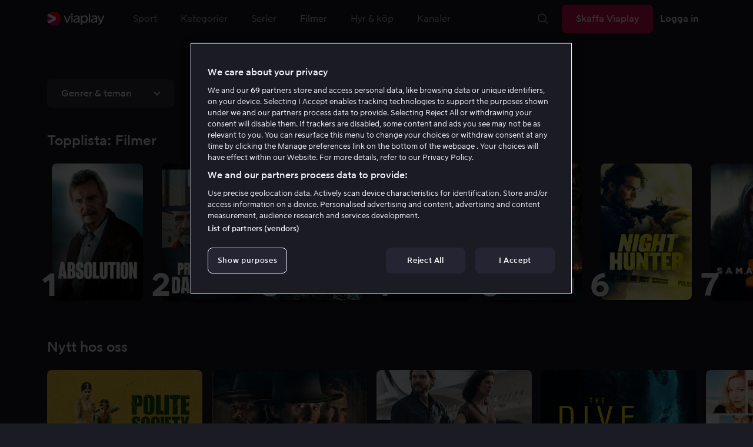

--- FILE ---
content_type: text/html; charset=utf-8
request_url: https://viaplay.se/film
body_size: 150332
content:
<!DOCTYPE html><html lang="sv-se"><head><meta charSet="utf-8"/><meta name="viewport" content="width=device-width"/><meta http-equiv="content-language" content="sv-se"/><title>Film på nätet - Streama film online el ladda ned bra filmer</title><meta name="description" content="Viaplay erbjuder film på nätet för hela familjen. Streama bra filmer online i hög kvalitet eller ladda ned till tablet eller mobil"/><meta property="og:title" content="Film på nätet - Streama film online el ladda ned bra filmer"/><meta name="twitter:title" content="Film på nätet - Streama film online el ladda ned bra filmer"/><meta property="og:description" content="Viaplay erbjuder film på nätet för hela familjen. Streama bra filmer online i hög kvalitet eller ladda ned till tablet eller mobil"/><meta property="og:url" content="https://viaplay.se/film"/><link rel="canonical" href="https://viaplay.se/film"/><noscript><iframe src="https://www.googletagmanager.com/ns.html?id=GTM-K8LTL3" title="Google Tag Manager iframe for legacy" style="height:0;width:0;display:none;visibility:hidden"></iframe></noscript><meta name="next-head-count" content="12"/><meta property="og:type" content="website"/><meta property="og:site_name" content="Viaplay"/><meta name="twitter:card" content="summary_large_image"/><meta name="twitter:site" content="@Viaplay_SE"/><link rel="apple-touch-icon" href="//viaplay-web-frontend-assets.mtg-api.com/frontend-2026011640455/apple-touch-icon.png"/><link rel="search" type="application/opensearchdescription+xml" title="Viaplay" href="/opensearchdescription.xml"/><link rel="icon" href="/favicon.ico"/><script>window.viaplay = window.viaplay || {};</script><script data-nscript="beforeInteractive">
        (function() {
            window.viaplay.settings = {"chromecastAppId":"6313CF39","port":80,"log":{"console":false},"requestHelper":{"cacheTimeToLive":300000,"timeout":5000},"serviceTimeouts":{"content":10000,"editorial":5000,"login":10000,"socket":1000,"cms-api":5000},"disableRedirect":false,"services":{"content":{"root":"http://content.viaplay.se","home":"http://content.viaplay.se/","editorial":"http://content.viaplay.se/{deviceKey}/editorial"},"play":{"root":"http://play.viaplay.se","home":"http://play.viaplay.se/","stream":"http://play.viaplay.se/api/stream/v1","streamByGuid":"http://play.viaplay.se/api/stream/byguid"},"login":{"deviceActivate":"http://login.viaplay.se/api/device/activate","deviceCode":"http://login.viaplay.se/api/device/code","deviceAuthorized":"http://login.viaplay.se/api/device/authorized","persistentLogin":"http://login.viaplay.se/api/persistentLogin/v1","login":"http://login.viaplay.se/api/login/v1"},"ipc":{"notifications":"https://viaplay.mtg-api.com/user-notifications/{locale}/{deviceKey}/users/{userId}"},"oauthGoogle":"https://assistant-auth.mtg-api.com/signin","clientLogs":{"templatedUrl":"https://viaplay.mtg-api.com/client-logs/log{?data,level}","url":"https://viaplay.mtg-api.com/client-logs/log-body"}},"mobile":{"uriSchemaTemplates":{"product":"viaplay://product?region={region}&path={path}","section":"viaplay://section?region={region}&path={path}"},"googlePlay":"https://play.google.com/store/apps/details?id=com.viaplay.android","appStore":"https://itunes.apple.com/se/app/viaplay/id409702778?mt=8"},"frontendPaths":{"se":{"faq":"/faq","press":"/press","contact":"/contact","supportForum":"/community","support":"/support","jobs":"http://www.mtgx.se/jobs","supportedDevices":"/devices","requirements":"/requirements","terms":"/terms","privacy":"/privacy","viasatCustomers":"https://signup.viaplay.se/","rentalExplanation":"http://viaplay.se/rental-info","browserSupport":"http://kundservice.viaplay.se/vilka-webblasare-rekommenderar-ni","cookies":"/cookies"},"no":{"faq":"/faq","press":"/press","contact":"/contact","supportForum":"/community","support":"/support","jobs":"http://www.mtgx.se/jobs","supportedDevices":"/devices","requirements":"/requirements","terms":"/terms","privacy":"/privacy","viasatCustomers":"https://signup.viaplay.no/","rentalExplanation":"http://viaplay.no/rental-info","browserSupport":"http://kundeservice.viaplay.no/hvilken-nettleser-anbefaler-dere","cookies":"/cookies"},"dk":{"faq":"/faq","press":"/press","contact":"/contact","supportForum":"/community","support":"/support","jobs":"http://www.mtgx.se/jobs","supportedDevices":"/devices","requirements":"/requirements","terms":"/terms","privacy":"/privacy","viasatCustomers":"https://signup.viaplay.dk","rentalExplanation":"http://viaplay.dk/rental-info","browserSupport":"http://kundeservice.viaplay.dk/hvilke-internetbrowsere-anbefaler-i","cookies":"/cookies"},"fi":{"faq":"/faq","press":"/press","contact":"/contact","supportForum":"/community","support":"/support","jobs":"http://www.mtgx.se/jobs","supportedDevices":"/devices","requirements":"/requirements","terms":"/terms","privacy":"/privacy","viasatCustomers":"https://signup.viaplay.fi/","rentalExplanation":"http://viaplay.fi/rental-info","browserSupport":"http://asiakaspalvelu.viaplay.fi/mita-verkkoselaimia-suosittelette","cookies":"/cookies"},"is":{"faq":"/faq","press":"/press","contact":"/contact","supportForum":"/community","support":"/support","jobs":"http://www.mtgx.se/jobs","supportedDevices":"/devices","requirements":"/requirements","terms":"/terms","privacy":"/privacy","viasatCustomers":"https://signup.viaplay.se/","rentalExplanation":"https://viaplay.is/rental-info","browserSupport":"https://help.viaplay.is/recommended-internet-browsers","cookies":"/cookies"},"pl":{"faq":"/faq","press":"/press","contact":"/contact","supportForum":"/community","support":"/support","jobs":"http://www.mtgx.se/jobs","supportedDevices":"/devices","requirements":"/requirements","terms":"/terms","privacy":"/privacy","viasatCustomers":"https://signup.viaplay.se/","rentalExplanation":"https://viaplay.pl/rental-info","browserSupport":"https://help.viaplay.pl/recommended-internet-browsers","cookies":"/cookies"},"com":{"faq":"/faq","press":"/press","contact":"/contact","supportForum":"/community","support":"/support","jobs":"http://www.mtgx.se/jobs","supportedDevices":"/devices","requirements":"/requirements","terms":"/terms","privacy":"/privacy","viasatCustomers":"https://viaplay.com/signup","rentalExplanation":"https://viaplay.com/nl-nl/rental-info","browserSupport":"https://help.viaplay.com/nl/recommended-internet-browsers","cookies":"/cookies"}},"externalAssets":true,"externalAssetsUrl":"//viaplay-web-frontend-assets.mtg-api.com","externalUrlTemplates":{"settings":"https://account.viaplay.{tld}","forgotPassword":"https://viaplay.{tld}/manage-account/forgot-password","viasatCustomers":"https://signup.viaplay.{tld}","package":"https://viaplay.{tld}/package","packageSport":"https://viaplay.{tld}/package_sport","packageSportWithLocale":"https://viaplay.{tld}/{locale}/package_sport","purchaseTotal":"https://purchase.viaplay.{tld}/buy/1232","purchaseTvod":"https://purchase.viaplay.{tld}/buy/{productId}","facebook":"http://www.facebook.com/viaplay.{tld}","twitter":"http://twitter.com/viaplay_{tld}","linkedin":"http://www.linkedin.com/company/viaplay","checkout":"https://checkout.viaplay.{tld}","se":{"supportArticle":"http://support.viaplay.se/hc/sv/articles/{articleId}"},"dk":{"supportArticle":"https://viaplaydk.zendesk.com/hc/da/articles/{articleId}"},"no":{"supportArticle":"https://viaplayno.zendesk.com/hc/no/articles/{articleId}"},"fi":{"supportArticle":"https://viaplayfi.zendesk.com/hc/fi/articles/{articleId}"},"com":{"settings":"https://viaplay.com/account/","forgotPassword":"https://viaplay.com/manage-account/forgot-password","viasatCustomers":"https://viaplay.com/signup/","package":"https://viaplay.com/checkout/","packageSport":"https://viaplay.com/package_sport","packageSportWithLocale":"https://viaplay.com/{locale}/package_sport","purchaseTotal":"https://viaplay.com/purchase/buy/1232","purchaseTvod":"https://viaplay.com/purchase/buy/{productId}","facebook":"http://www.facebook.com/ViaplayNederland","twitter":"http://twitter.com/viaplay_{tld}","linkedin":"http://www.linkedin.com/company/viaplay","checkout":"https://viaplay.com/checkout/"}},"gaBeaconInterval":1500000,"tagManager":{"containerPublicID":{"legacy":"GTM-K8LTL3","com":"GTM-PZ53XPF"}},"oneTrust":{"se":"df07bbec-af09-44f4-8aed-bbfa42615cdb","is":"55944a7a-2885-4199-8337-d5d57641eea2","fi":"63e98980-caec-4ac6-90b1-5e0c1b10e9c0","dk":"fca152f2-f679-41c7-bc34-8b63084d0956","no":"3331238d-52de-4f62-b42b-1fb0f99179a1","pl":"52be47a3-b0b8-49bb-b71f-e96694979b4b","com":"f6eff7f5-3a84-4c45-9266-c94224122f6f"},"env":"prod","botdetectionEnabled":true,"ENVIRONMENT_NAME":"viaplay.tld"};
            window.viaplay.translations = {"or":"eller","Title":"Titel","Close onboarding":"Stäng introduktionen","You can now add and follow leagues and teams":"Du kan nu lägga till och följa ligor och lag","Example favorites: Liverpool F.C., Inter Milan and Real Madrid.":"Exempel på favoriter: Liverpool F.C., Inter Milan och Real Madrid.","After 20 unsuccessful login attempts, you will need to wait 10 minutes before trying again. During this time, this e-mail address will be blocked.":"Efter 20 misslyckade inloggningsförsök behöver du vänta i 10 minuter innan du kan prova igen. Under tiden går det inte att logga in med den här e-postadressen.","month":"månad","Month":"Månad","Date":"Datum","[Find out more from customer service]({href})":"[Läs mer hos kundservice]({href})","Welcome!":"Välkommen!","Login here":"Logga in här","Have you already got a Viaplay package?":"Har du redan ett Viaplay-paket?","By buying you accept our [terms and conditions]({href}), and waive any right of return.":"Jag godkänner [Viaplays användarvillkor]({href}) samt att det inte går att ångra köpet.<p>Vänligen notera att detta Pay Per View-event endast kan visas från en ström/enhet samtidigt.</p>","Customer service":"Kundservice","Google Assistant wants to link to your account":"Google Assistant vill länka till ditt konto","In order for Google Assistant to work, it needs to be linked to your Viaplay account.":"För att Google Assistant ska fungera behöver det kopplas till ditt konto på Viaplay.","Find out more by reading [Google’s Privacy Policy]({googlePolicy}) and [Viaplay’s Privacy Policy]({privacyPolicy})":"Läs mer i [Googles sekretesspolicy]({googlePolicy}) och [Viaplays sekretesspolicy]({privacyPolicy})","Hi!":"Hej!","You need a Viaplay-package to watch. If you want the same package you had the last time click on the link below:":"Du behöver ett Viaplay-paket för att titta. Om du vill ha samma paket som förut kan du skaffa det direkt:","You need a Viaplay-package to watch.":"Du behöver ett Viaplay-paket för att titta.","Welcome back!":"Välkommen tillbaka!","Order package":"Skaffa paketet","Read about our packages":"Läs om våra paket","Many films and series for":"Massor av serier och film för","A lot of live sport for":"Massor av livesport för","Next entry starts in":"Nästa avsnitt börjar om","Next highlight starts in":"Nästa höjdpunkt börjar om","sec":"sek","Live":"Live","Play Live":"Live","day":"dag","Days":"Dagar","Hours":"Timmar","Minutes":"Minuter","Seconds":"Sekunder","You need to use a different browser":"Du behöver byta webbläsare","Want to watch?":"Vill du titta?","Change package to watch":"Byt paket för att titta","Change package to watch this":"Byt paket för att titta","You can access this content by switching to a different package.":"Du kan komma åt innehållet genom att byta till ett annat paket.","You've got great taste! We offer packages that include this title. What are you waiting for?":"Du har bra smak! Vi har paket där det här ingår. Vad väntar du på?","View packages":"Se paket","Ongoing":"Nu","Soon":"Snart","Accept":"Ok, då vet jag!","Too many people are using your account right now":"Det är för många som använder ditt konto just nu","You can stream Viaplay content on two devices at the same time. To watch {requestedStream}, you need to stop streaming on one of the following devices":"Du har nått gränsen för samtidiga uppspelningar. För att se {requestedStream} behöver du sluta titta på något annat.","You have reached the limit of concurrent streams. To watch here, you need to stop streaming something else.":"Du har nått gränsen för samtidiga uppspelningar. För att se här behöver du sluta titta på något annat.","This stream is being watched on another one of your devices":"För många använder ditt konto för att titta på denna livesändning","You can start watching {requestedStream} on this device by ending the stream on the other":"För att se {requestedStream} här behöver du avsluta livesändningen på en annan enhet.","Check [our FAQ]({href}) for more information on how it works.":"[Vår kundservice förklarar]({href})","In your current location, you can only watch offline on your smartphone or tablet. Sad but true.":"Där du befinner dig just nu kan du endast se det material som du har laddat ned till din mobiltelefon eller surfplatta. <a href=\"https://kundservice.viaplay.se/kan-jag-anvanda-viaplay-utomlands/\">Läs mer här</a>.","Sorry...":"Ledsen!","But in your current location, you cannot stream, buy or rent anything.":"Där du befinner dig just nu kan du inte se det här innehållet.","Ok":"Ok","Share by link":"Dela via länk","Link is copied":"Länken är kopierad","For more information, please contact Customer Service: [{email}](mailto:{email})":"Kontakta kundtjänst för mer information: [{email}](mailto:{email})","Read more at [customer support]({href}) if you need help.":"Läs mer hos [kundservice]({href}) om du behöver hjälp.","Viaplay Total":"Viaplay Total","{packagePrice} per month":"{packagePrice} kr i månaden","Weekdays":"Vardagar","Weekends":"Helger","Live TV":"TV","Privacy":"Sekretesspolicy","Our packages":"Skaffa Viaplay","Clear":"Rensa","Clear search field":"Rensa sökfält","Search by title, actor or director":"Sök på titel, skådespelare, regissör, sport eller liga","Watch trailer":"Se trailer","Watch as a kid":"Titta som barn","Popular series":"Barnens favoritserier","Requirements":"Systemkrav","TV included":"Lite tv på köpet","Okay":"Okej","D'oh!":" ","We didn’t get any hits for your search.":"Vi fick ingen träff på det du sökte efter.","This might be because we don’t have what you’re looking for, or because the spelling wasn’t quite right. Take a look at our customer service information to find out more.":"Kan bero på att vi inte har det hos oss eller att stavningen blev lite fel. Ta en titt hos <a href=\"http://kundservice.viaplay.se/?s={query}\">kundservice</a> om de vet mer.","Genre":"Kategori","Genres":"Genre","Genres and themes":"Genrer & teman","New Series":"Nya serier","TV":"TV","Watched":"Aktivitetslistan","Log out":"Logga ut","Log out device":"Logga ut","All":"Alla","Series":"Serier","Rental":"Store","Supported devices":"Våra plattformar","Search":"Sök","Search filters":"Sökfilter","Channels":"Kanaler","Watch live right now":"Se vad som är på tv nu","Season":"Säsong","S":"S","Seasons":"Säsonger","Viaplay":"Viaplay","Available":"Tillgänglig","Terms and Conditions":"Allmänna villkor","New Movies":"Nya filmer","Filter":"Filter","Subtitles":"Textning","Participant":"Medverkande","Participants":"Medverkande","Actor":"Skådespelare","Athlete":"Idrottare","Cast":"Medverkande","Chef":"Kock","Commentator":"Kommentator","Creator":"Skapare","Director":"Regissör","Executive Producer":"Exekutiv producent","Executive producer":"Exekutiv producent","Expert":"Expert","Guest":"Gäst","Host":"Värd","Journalist":"Journalist","Musician":"Musiker","Narrator":"Berättarröst","Producer":"Producent","Self":"Själv","Voice":"Röst","Writer":"Skribent","Children":"Barn","Publisher":"Utgivare","Themes":"Teman","Sport":"Sport","To the top":"Till toppen","Skip to content":"Hoppa till innehåll","Sign up":"Registrera dig","left":"kvar","Episode":"Avsnitt","E":"A","Forgot Password?":"Har du glömt lösenordet?","Country":"Land","Password":"Lösenord","Recently Watched":"Nyligen sedda","Support":"Kundservice","Rentals":"Hyrbutik","FAQ":"Vanliga frågor","Min. left":"min kvar","Min left":"minuter kvar","Star":"Stjärnmärk","Show only":"Visa enbart","Email":"E-postadress","Settings":"Mitt konto","Press":"Press","Create account":"Skapa konto","Creators":"Skapare","More info":"Mer info","Start":"Start","View all":"Visa fler","Show less":"Visa färre","Install":"Installera","Choose category":"Välj kategori","Starred":"Stjärnmärkt","Commentators":"Kommentatorer","Original title":"Originaltitel","Social":"Följ oss","This movie will be included in the Viaplay Total and Viaplay Movies & Series packages from {date}. Rent or buy it now.":"Filmen kommer ingå i paketen Viaplay Total och Viaplay Film & Serier fr.o.m. {date}. Hyr eller köp den redan nu.","Jobs":"Jobb","Contact":"Kontakt","Movies":"Film","{price} currency":"{price} kr","{price} {currency}":"{price} {currency}","Save":"Spara","Save up to":"Spara upp till","Read more":"Läs mer","Log in":"Logga in","You've reached the maximum number of devices that can be connected to this account. To continue streaming, try logging in on a device you've used before":"Du har nått maximalt antal enheter som kan anslutas till det här kontot. Om du vill fortsätta streama kan du prova att logga in på en enhet som du har använt tidigare.","You've reached the maximum number of devices that can be connected to an account in one day. To watch on this device, log out a device which has watched today.":"Du har nått maximalt antal enheter som kan anslutas till ett konto under en dag. För att titta på den här enheten, logga ut en enhet som har tittat idag.","Read more at [help.viaplay.com]({href})":"Läs mer på [help.viaplay.com]({href})","Read more at [help.viaplay.com]({href}) device management":"Läs mer på [help.viaplay.com]({href})","Manage devices":"Hantera enheter","Contact [customer service]({href}) if you need more help":"Kontakta [kundtjänst]({href}) om du behöver mer hjälp.","Add":"Lägg till","In the [FAQ]({href}) you can learn more about how you can use your devices.":"Under [Vanliga frågor]({href}) kan du läsa mer om hur du kan använda dina enheter.","When the purchase is confirmed you can watch the movie for 24 hours":"När du bekräftat köpet hittar du filmen eller evenemanget under Köpta filmer. Du kan titta i 48 timmar.","Confirm purchase {price} currency":"Bekräfta köp {price} kr","Confirm purchase {price} {currency}":"Bekräfta köp {price} {currency}","Device limit reached":"Enhetsgräns nådd","Oops, something has gone wrong!":"Något gick snett ","Error code: {code}":"Felkod {code}","Please try again or contact [customer support]({href}) if you need more help":"Vänta en stund och testa igen. Om det inte löser sig ber vi dig kontakta [kundservice]({href}).","Don't you have a Viaplay account?":"Har du inget Viaplay-konto?","Invalid PIN-Code":"Fel kod. Prova igen.","Confirm":"Bekräfta","Agree to our terms":"Godkänn våra villkor","Before starting to use Viaplay you have to agree to our terms.":"Innan du börjar använda Viaplay behöver du godkänna våra villkor.","I confirm that I am at least 18 years old and accept Viaplay’s [terms & conditions]({conditionsLink}), [privacy policy]({securityLink}) and [cookie policy]({cookieLink}).":"Jag bekräftar att jag är minst 18 år och godkänner Viaplays [allmänna villkor]({conditionsLink}), [sekretesspolicy]({securityLink}) och [cookie policy]({cookieLink}).","In order to continue, you need to to agree to the above terms.":"För att fortsätta behöver du bekräfta villkoren ovan.","I want to receive information from Viaplay about the latest news, premieres, discounts and other goodies.":"Jag vill få personliga rekommendationer, tips om senaste nytt och erbjudanden via e-post.","Agree":"Godkänn","Get one here":"Skaffa ett här","{hours}h":"{hours}h","{minutes}min":"{minutes}min","Nordic":"Nordisk","Choose a package and get started":"Välj ett paket och börja titta!","Try it now":"Skaffa Viaplay","Read more about Viaplay":"Läs mer om Viaplay","New episode":"Nytt avsnitt","Next episode":"Nästa avsnitt","Next highlight":"Nästa höjdpunkt","Start watching":"Börja titta","Continue Watching":"Fortsätt titta","Watch movie":"Se filmen","Watch first episode":"Se första avsnittet","Redeem":"Använd","Cancel":"Avbryt","Cancel device management":"Avbryt","Parental Control":"Åldersgräns","Unstar":"Ta bort","Try again":"Prova igen","Price":"Pris","500 Internal server error":"Vi beklagar, något gick fel. (500)","There is a temporary internal error, or the server is busy.":"Vår server jobbar för högtryck, vilket tyvärr lett till ett tillfälligt stopp.","The content you're looking for doesn't exist.":"Det kan bero på att vi inte har kvar den här sidan längre.","For more info read our [faq]({faqHref}) or [support]({supportHref})":"[Kontakta vår kundtjänst]({supportHref}) eller se [Vanliga frågor]({faqHref}) för mer information","Any questions? Contact our Customer Service":"Har du frågor? <a href=\"http://kundservice.viaplay.se/\">Kontakta kundservice</a>.","Any questions? Contact our [Customer Service]({supportHref})":"Har du frågor? [Kontakta kundservice]({supportHref}).","Report":"Rapportera","Need help with something else?":"Behöver du hjälp med något annat?","Customer support":"Kundtjänst","Earlier":"Tidigare","Later":"Senare","Related":"Liknande","Sport Schedule":"Tablå","Today":"I dag","Tomorrow":"I morgon","Contact Viaplay Support":"Kontakta Viaplay kundtjänst","Contact Viaplay Support Preamble":"Vi gör allt för att Viaplay ska vara enkelt att använda. Men ibland kan ju det enkla också krångla. Hör av dig så hjälper vi till!","Your name":"Ditt namn","Your email":"Din e-postadress","Try Viaplay":"Börja titta nu","Get Viaplay":"Skaffa Viaplay","Confirm Email":"Bekräfta din e-postadress","About Viaplay":"Om tjänsten","Get Started":"Prova Viaplay","Login error":"Ett tekniskt fel har tyvärr ställt till det. Prova att logga in igen!","Do you want to watch on your mobile?":"Vill du titta i mobilen?","You can start watching if you download the Viaplay app":"Ladda ner Viaplay-appen och börja titta direkt.","Download":"Ladda ner","Open app":"Öppna appen","No content available":"Just nu är den här kategorin tom","Watch the latest releases! When you rent or buy movies, they will appear here.":"Se det senaste! Hyr och köp filmer så dyker de upp här.","You don’t currently have any rented or purchased films.":"Du har inga hyr- eller köpfilmer just nu.","Activity list":"Aktivitetslistan","Everything you’ve watched is listed here. You can easily look for films and episodes you’ve watched on all your Viaplay units.":"Filmbantar du? Du verkar inte ha tittat på något ännu.","You do not have access to this content":"Du har inte tillgång till det här innehållet","Unfortunately, you do not have access to this content with your current subscription. The choice you have access to the Viaplay corresponding range of your TV subscription from your TV service provider. Contact your TV service provider to get help supplement your channel package.":"Tyvärr kan du inte titta på det här via ditt nuvarande abonnemang. Kontakta din operatör för att ändra utbudet.","You've got great taste! We offer packages that include this title. You can manage your package via your provider.":"Du har bra smak! Vi har paket där det här ingår. Du kan hantera ditt paket via din operatör.","Username and password does not match. Please try again.":"Användarnamn och lösenord hör inte ihop. Försök igen.","There seems to be a problem logging in. Contact our customer service team and they’ll help you. (Error code: 429)":"Det verkar inte gå att logga in. Hör av dig till vår kundservice så hjälper vi dig. (Felkod: 429)","Thank you":"Tack","Thank you!":"Tack","Click this icon to cast videos to your TV":"När den här ikonen visas kan du använda Viaplay med din Chromecast","All Sport":"All sport","History":"Aktivitetslistan","For family":"För hela familjen","For family children":"För stora och små","Welcome to the rental store! Here you can find movies that recently been on the cinema.":"Välkommen till Hyrbutiken! Här hittar du filmer som är så nya att de inte finns i vårt vanliga utbud plus massor av populära klassiker.","Cooking":"Matlagning","Children series":"Barnserier","All children movies":"Alla barnfilmer","All children series":"Alla barnserier","Logging in":"Loggar in","PIN-Code":"Din kod","Recommended":"Rekommenderas","No Subtitles":"Ingen textning","Progress":"Status","Below are all series and movies you have watched.":"Här finns allt du har börjat tittat på.","Whoops, something is wrong":"We are experiencing technical problems and we are doing our best to solve it. We apologize for any interruption of service or inconvenience","Please try again in a moment":"Please try again in a short while","Welcome to contact [customer support]({href})":"Du är välkommen att kontakta [kundtjänst]({href}) vid frågor. ","[To payment details]({href})":"[Till kortuppgifterna]({href})","We could not withdraw the money from your account. Please check that you have money on your account, that the card is valid and that you haven't blocked it for internet purchases.":"Det går inte att dra pengar från ditt konto. Kolla så att du har pengar på kontot, att kortet är giltigt och att du inte har spärrat det för internetköp.","We could not withdraw the money from your account":"Det går inte att dra pengar från ditt konto. Kolla så att du har pengar på kontot, att kortet är giltigt och att du inte har spärrat det för internetköp","Code was not found":"Koden hittades inte","We couldn’t find this code":"Det gick inte att använda rabattkoden. Den kanske inte gäller längre eller så kan den inte användas för den här hyrfilmen.","Rent for":"Hyr för","Where are we going?":"Något gick snett","starred":"Stjärnmärkt","watched":"Aktivitetslistan","Language":"Språk","English":"Engelska","Swedish":"Svenska","Danish":"Danska","Norwegian":"Norska","Finnish":"Finska","Icelandic":"Isländska","Estonian":"Estniska","Latvian":"Lettiska","Lithuanian":"Litauiska","Polish":"Polska","Russian":"Ryska","Dutch":"Holländsk","Buy for":"Köp för","Tonight":"I natt","For you":"För dig","Rental movie":"Hyrfilm","Enter the code":"Fyll i koden","Type your code here":"Skriv koden du fick här:","Wrong code.":"Fel kod. Prova igen!","Done!":"Klart!","You are now logged in on your device":"Nu är du inloggad på din enhet","Enter your code":"Ange din kod","Are you abroad?":"Är du utomlands?","You may not watch locale Viaplay when abroad. But feel free to login on [viaplay.{tld}](http://viaplay.{tld}) and watch our local content!":"Det går inte att titta på svenska Viaplay när du är utomlands. Men logga gärna in på [viaplay.{tld}](http://viaplay.{tld}) och titta på det lokala utbudet!","About us":"Om oss","Information":"Information","Want to make changes to your Viaplay package?":"Vill du ändra något med ditt Viaplay-paket?","[Do it by yourself in settings]({href})":"[Gör det själv under Mitt konto]({href})","Viaplay uses cookies. By using our website you accept that, so please read more about what cookies are and how they work in our":"Vi använder cookies för att kunna erbjuda en mer personlig och användarvänlig tjänst, till exempel genom att analysera användarbeteenden. Genom att klicka på ok accepterar du att ta emot cookies. Om du vill ändra dina inställningar eller önskar mer information, ","cookie policy":"klicka här för att läsa vår cookie policy.","What you are trying to view has an age limit and is blocked by the child lock. Therefore you need to fill in your pin code":"Skriv in din fyrsiffriga kod för att låsa upp.","Cookies":"Cookies","By renting you accept our [terms and conditions for rentals]({href}), and waive any right of return.":"När du hyr godkänner du också [hyrbutikens allmänna villkor]({href}), samt att det inte går att ångra köpet.","The video could not be started":"Videon kan inte visas","For a period of time, some videos cannot be played in the browser Chrome. This is because we are switching to a new video player on our website.":"Under en period kan vissa videor inte visas i webbläsaren Chrome. Det beror på att vi byter till en ny videospelare på vår webbsida.","Turn off the broadcast of the second unit if you want to watch this!":"Stäng av sändningen i den andra enheten om du vill titta här!","You need to change your web browser":"Du behöver byta webbläsare","Viaplay doesn’t work with the latest version of Chrome yet. Change to Safari or Firefox instead!":"Tyvärr fungerar Viaplay inte i den senaste versionen av Chrome ännu. Byt till Safari eller Firefox i stället!","[Find out more]({href})":"[Läs mer om varför]({href})","Text contains invalid characters. Please try again.":"Texten innehåller otillåtna tecken. Prova igen.","Change to Viaplay Total":"Byt till Viaplay Total","Buy match for":"Se bara den här matchen för","Once you have confirmed your purchase, you can watch the film as many times as you like on Viaplay. You can find it under":"När du har bekräftat köpet kan du se filmen hur många gånger du vill på Viaplay. Du hittar den i alla dina Viaplay-enheter under","Once you have confirmed your purchase, you can watch the film as many times as you like on Viaplay. You can find it on all your Viaplay units under Purchased films.":"När du bekräftat köpet hittar du filmen under Köpta filmer.","By confirming your purchase, you also confirm that you accept Viaplay’s general [terms and conditions]({href}) and that you understand you have no right to a refund.":"Genom att bekräfta köpet godkänner du också [Viaplays allmänna villkor]({href}) samt att det inte finns någon ångerrätt.","Purchased":"Köpt","Rented":"Hyrd","Welcome to the Rental Store!":"Hyr och köp det allra senaste","Here you will find the very latest films – the ones that are so new they haven’t been added to our regular offering. You can also choose from plenty of popular classics.":"Här kan du ta del av nya storfilmer direkt efter biopremiären, men också njuta av tidlösa klassiker.","When you rent a film you can watch it as many times as you like for 48 hours. You can also choose to buy certain films. You will then have unlimited access to them here on Viaplay! [How the Rental Store works]({href})":"En köpfilm får du såklart behålla. Hyrfilmer kan du se i 48 timmar. [Varför hyr- och köpfilm?]({href})","How the rental store works":"Så funkar Hyr & köp","Here you can watch movies direct from their premieres and also classics. When you rent a film you can watch it as many times as you like for 48 hours. You can also choose to buy certain films. You will then have unlimited access to them here on Viaplay!":"Direkt från bion, tidlösa klassiker eller en riktigt bra deal – det hittar du här. Köpfilm behåller du såklart. Hyrfilm har du tillgång till i 48 timmar.","[More about renting and buying here]({href}).":"[Mer om hyr- och köpfilm här]({href}).","Rental period 48 hours":"Hyrtid 48 timmar","Watch as many times as you like":"Se hur många gånger du vill","Watch for 48 hours, only on one device at a time":"Titta i 48 timmar, endast en enhet åt gången","Use promotion code":"Använd rabattkod","Promotion code":"Rabattkod","{title} cover":"{title} omslag","Film for purchase":"Köpfilm","Rent":"Hyr","Buy":"Köp","Original price":"Originalpris","Not got a Viaplay account?":"Har du inget Viaplay-konto?","Create one here":"Skapa ett här","Event starting":"Precis börjat","Event ongoing":"Pågått en stund","Event ending":"Snart slut","Show all sports":"Visa alla sporter","Watch again":"Se igen","Rerun":"Eftersändning","Select a sport":"Välj sport","Show {number} sports":"Visar {number} sporter","Showing 1 sport":"Visar 1 sport","Yesterday":"I går","Day before yesterday":"I förrgår","See tableau":"Visa tablån","[Here you will find the TV schedule for Viaplay Winter competitions]({href})":"[Tablå för det som sänds via din TV-operatör]({href})","Please try again later.":"Försök igen senare.","No upcoming competitions available":"Inga kommande tävlingar finns tillgängliga","Take a look under results!":"Ta en titt under resultat!","No results available":"Inga resultat tillgängliga","Calendar":"Kalender","Results":"Resultat","Circuit":"Banan","Grid":"Grid","Starting grid":"Startgrid","List":"Lista","Drivers":"Förare","Updated":"Uppdaterad","lap":"varv","laps":"varv","pts":"p","pit stop":"depåstopp","pit stops":"depåstopp","Fastest lap":"Snabbast varv","Ranking":"Placering","Poles":"Poles","Podiums":"Podium","Wins":"Vinster","Season results":"Senaste resultat","Founded in":"Grundat","Based in":"Baserat i","Team pts":"Stall P","In Focus":"I fokus","Start lists are usually available a couple of hours before a competition starts. Unfortunately, we do not have the opportunity to show start lists for all competitions.":"Startlistor är vanligtvis tillgängliga ett par timmar innan tävlingen börjar. Tyvärr har vi inte möjlighet att visa startlistor för samtliga tävlingar.","When a competition is over, the starting list is replaced with results as soon as it is available in our system.":"Vid avslutad tävling ersätts startlistan med resultat så fort det är tillgängligt i vårt system.","Time":"Tid","Points":"Poäng","Pos":"Plac","Viaplay Household":"Viaplay-hushåll","Please open the app on your household wifi to continue using Viaplay.":"Anslut till ditt hemmanätverk/wifi för att fortsätta använda Viaplay.","[Read more about Viaplay household or contact customer support for more help.]({href})":"[Läs mer om Viaplay-hushåll eller kontakta kundservice för mer hjälp.]({href})","Create a new account":"Skapa ett nytt konto","Viaplay household was not set":"Viaplay-hushåll har inte ställts in","Your Viaplay household is now set to this TVs home network/wifi.":"Ditt Viaplay-hushåll är nu inställt på den här TV:ns hemmanätverk/wifi.","Something went wrong. Please go back on your TV and try to set the Viaplay Home again. You can always [contact customer service]({supportHref}) if the problem persists or if you need help.":"Något gick fel. Gå tillbaka till din TV och försök att ställa in Viaplay-hushållet igen. Du kan alltid [kontakta kundservice]({supportHref}) om problemet kvarstår eller om du behöver hjälp.","Remember to open the Viaplay app on your computer, mobile and tablet devices at least once a month on this network/wifi.":"Kom ihåg att öppna Viaplay-appen på din dator, mobil och surfplatta minst en gång i månaden på detta nätverk/wifi.","A Viaplay household is the home network/wifi where your main TV is connected.":"Ett Viaplay-hushåll är det hemmanätverk/wifi där din primära TV är ansluten.","Any questions or if you need help, you can always [read more about Viaplay households or contact customer service.]({supportHref})":"Har du frågor eller behöver hjälp [kan du alltid läsa mer om Viaplay-hushåll eller kontakta kundservice.]({supportHref})","Viaplay Households FAQ":"Vanliga frågor om Viaplay-hushåll","Temporary code":"Tillfällig kod","Get a temporary code and watch on this device for {noOfDays} days. To verify it's you, we email the code to {email}.":"Skaffa en tillfällig kod och titta på den här enheten i {noOfDays} dagar. För att verifiera att det är du så skickar vi koden via e-post till {email}.","Send email":"Skicka e-post","If you are not the owner of this email account":"Om du inte äger det här e-postkontot","Email sent":"E-postmeddelandet har skickats","The code has been sent to {email}. Check your email to find the code and add it below.":"Koden har skickats till {email} och är giltig i 10 minuter. Kontrollera din e-post för att hitta koden och lägg till den nedan.","Did you not get any email? Make sure to check your spam folder or send email again.":"Fick du inget e-postmeddelande? Kontrollera din skräppostmapp eller skicka e-post igen.","Send email again":"Skicka e-post igen","Send new code":"Skicka ny kod","Send email again in {retryTime}s":"Skicka e-post igen om {retryTime}s","Send email again in {mRetryTime}m {sRetryTime}s":"Skicka e-post igen om {mRetryTime}m {sRetryTime}s","and {number} more":"och {number} till","No programming":"Sändningsuppehåll","No broadcasts":"Inga sändningar","Watch live":"Titta live","There are no broadcasts for your chosen sports on this date.":"Det här datumet finns det inga sändningar som passar ditt val.","Other sports":"Övriga sporter","Today’s sports":"Dagens sporter","There are no events today. Select another day.":"Det här datumet finns det inga sändningar. Välj en annan dag!","Purchased films":"Köpta filmer","Child":"Barn","Edit profile":"Ändra i profil","My profile name":"Profilnamn","Manage profiles":"Hantera profiler","Delete profile":"Radera profil","Who&#39;s watching?":"Hej! Vem ska titta?","WhosWatchingSubHeader":"Profiler hjälper dig att komma åt dina sparade titlar och fortsätta där du slutade.","Add profile":"Lägg till profil","Save profile":"Spara profil","Favourites":"Favoriter","This is the main profile and cannot be deleted.":"Detta är standardprofilen och kan inte raderas","The main profile cannot be deleted.":"Huvudprofilen kan inte tas bort.","A profile name needs to be 1-15 characters.":"Ett profilnamn måste vara 1-15 tecken.","We could not load the content":"Vi kunde inte ladda innehållet","Please try again or contact our customer service.":"Prova igen eller hör av dig till vår kundservice.","Contact us on: {customerSupportPage}":"Kontakta oss: {customerSupportPage}","We could not download this content. However, we will try to fix it as soon as we can.":"Innehållet kunde inte laddas. Försök igen.","{minutes}m":"{minutes}m","Key Times":"Hålltider","Please try again":"Prova igen","Released":"Släpps","Coming":"Kommer","New season":"Ny säsong","New series":"Ny serie","New movie":"Ny film","OK":"Okej","on":"på","at":"kl.","Close":"Stäng","To the credits":"Till eftertexterna","Turn on to show only kids content":"Aktivera för att bara visa barninnehåll","Showing only kids content":"Visar bara barninnehåll","Content rated 7+ is hidden":"Innehåll för 7+ är dolt","Turn on to hide content rated 7+":"Aktivera för att dölja innehåll för 7+","Content rated 15+ is hidden":"Innehåll för 15+ är dolt","Turn on to hide content rated 15+":"Aktivera för att dölja innehåll för 15+","Oops, something went wrong. Please try again.":"Oops, något gick fel. Försök igen.","An unknown error occurred (Error code: {errorCode})":"Ett okänt fel inträffade (felkod: {errorCode})","The profile {profileName} was created!":"Profilen {profileName} är skapad","The profile {profileName} was updated!":"Profilen {profileName} har uppdaterats","The profile {profileName} was deleted!":"Profilen {profileName} är borttagen","Hello {profileName}":"Hej {profileName}","Set age limit: 7+":"Sätt åldersgräns: 7+ år","Set age limit: 15+":"Sätt åldersgräns: 15+ år","Yes, delete profile":"Ja, ta bort profilen","Are you sure you want to delete the profile {name}?":"Är du säker på att du vill ta bort profilen {name}?","All starred choices and history will be lost.":"Alla stjärnmärkningar och all historik kommer att försvinna.","Sorry, that is not a valid character":"Sorry, det där tecknet är inte giltigt","A profile name can be up to 15 characters long":"Profilnamnet kan vara max 15 tecken långt","Who's watching?":"Vem ska titta?","Forgotten your code or want to change your purchase lock settings? Go to [My account]({href}).":"Har du glömt din kod eller vill du ändra köplåsets inställningar? Fixa det under [Mitt konto]({href}).","The purchase lock is activated.":"Köplås är aktiverat.","You did it! Well done!":"Du lyckades! Bra jobbat!","Oh no, I have lost this! Help me keep an eye out for it!":"Åh, nej, jag har slarvat bort den här! Hjälp mig hålla utkik!","You already found this.":"Du har redan hittat den här.","This is what you should be looking for.":"Det är den här som är bortslarvad, kan du hjälpa mig hålla utkik?","Continue the adventure":"Fortsätt äventyret","Rewatch episode":"Se avsnittet igen","Reset the adventure":"Starta om äventyret","Skip intro":"Hoppa över intro","Skip":"Hoppa över","Sorting":"Sortering","Show":"Visa","Rate":"Betygsätt","Hit or miss?":"Tipptopp eller superflopp?","Tell us what you like and we’ll give you even better film and TV series suggestions, tailored to your taste.":"Berätta vad du gillar så ger vi dig ännu bättre film- och serietips. Mer skräddarsytt efter din smak helt enkelt.","Like":"Gillar","Don't like":"Gillar inte","Autoplay next episode":"Spela nästa avsnitt","Autoplays next episode in a series on all devices":"Automatisk uppspelning av nästa avsnitt.","Activate to hide content for age 7+":"Aktivera för att dölja innehåll för 7+ år","Activate to hide content for age 15+":"Aktivera för att dölja innehåll för 15+ år","Set age limit: 7":"Sätt åldersgräns: 7 år","Set age limit: 15":"Sätt åldersgräns: 15 år","Content for age 7+ is hidden":"Innehåll för 7+ år är dolt","Content for age 15+ is hidden":"Innehåll för 15+ år är dolt","My List":"Min lista","My library":"Mitt bibliotek","Remove":"Ta bort","Saved in my list":"Sparad i min lista.","You haven’t saved anything in your list yet.":"Du har inte sparat något i din lista ännu.","There’s nothing here! Save what you want to watch later in your list and it will appear here.":"Här var det tomt! Spara det du vill se senare i din lista så dyker det upp här.","There’s nothing here!":"Här var det tomt!","Save what you want to watch later in your list and it will appear here.":"Spara det du vill se senare i din lista så dyker det upp här.","Everything saved in your list and all your history will disappear.":"Allt som sparats i din lista och all historik kommer att försvinna.","Sleep timer":"Sovtimer","Back":"Tillbaka","From":"Från","Showing all sports":"Visar all sport","Showing all Winter sports":"Visar all Vintersport","Showing your choices":"Visar dina val","Show all":"Visa allt","Showing only {sportName}":"Visar endast {sportName}","Scoreboard for {name}":"Poängtavla för {name}","In every episode, things have gone missing. Help Fixi find them and win golden acorns.":"I varje avsnitt finns bortslarvade grejer – hjälp Fixi hitta dem och belönas med gyllene ekollon.","Are you sure?":"Är du säker?","Series are paused automatically after 2 hours.":"Serier pausas automatiskt efter 2 timmar.","We’re ready!":"Vi är klara!","Welcome to Viaplay.":"Välkommen till Viaplay.","We’ve sent your receipt to {email}.":"Vi har skickat ditt kvitto till {email}.","Let’s go!":"Nu kör vi!","Download the Viaplay app and start watching.":"Ladda ner Viaplay-appen och börja titta.","Continue in the app":"Fortsätt i appen","Choose at least 3 favourites":"Välj minst 3 favoriter","Pick movies and series you like - the more the better - and we´ll help you find new favourites.":"Välj filmerna och serierna du gillar så tipsar vi dig om nya favoriter – ju fler du väljer desto bättre.","Continue":"Fortsätt","Add profiles":"Lägg till profiler","Create profiles for everyone who watches. We’ll offer tailor-made tips – ideal if you have kids.":"Skapa profiler till alla som ska titta, på så vis får alla skräddarsydda tips – perfekt om du har barn.","Add a profile":"Lägg till","Add child":"Lägg till barn","My profile":"Min profil","Standard profile":"Standardprofil","Name":"Namn","You can set an age limit later.":"Du kan ställa in åldersgräns senare.","Finding your top tips...":"Hittar dina topptips...","From the beginning":"Från början","Choose avatar":"Välj avatar","Sports from Viaplay":"Sport från Viaplay","Please note that not all series and movies are available in all languages.":"Observera att vissa serier och filmer saknar översättning till alla språk.","Change language":"Språk","Season {seasonNumber} - Episode {episodeNumber}":"Säsong {seasonNumber} - Avsnitt {episodeNumber}","Episode {episodeNumber}":"Avsnitt {episodeNumber}","Season {seasonNumber}":"Säsong {seasonNumber}","on {weekday}":"på {weekday}","Profile settings":"Profilinställningar","Choose profile":"Välj profil","Watch now":"Titta nu","Tip":"Tips","A good idea when you want to watch things later on.":"Smart när du vill se saker lite senare.","Everything you add to your list will be saved here.":"Allt du lägger till i din lista sparas här.","Look for this symbol.":"Leta efter den här symbolen.","The service cannot be used via VPN.":"Tjänsten kan ej användas via VPN.","Check that VPN and proxy are not turned on or contact [Customer Service]({href}).":"Kontrollera att VPN och proxy ej är påslagen eller kontakta [Kundtjänst]({href}).","Something went wrong. If you’re using a VPN, try again with it turned off. If the problem remains, contact customer support and refer to code {errorCode}. ([{href}]({href}))":"Något gick fel. Om du använder en VPN, prova igen med det avstängt. Om problemet kvarstår, kontakta kundservice och uppge felkod {errorCode}. ([{href}]({href}))","On":"På","Off":"Av","Send":"Skicka","You need to log in.":"Du behöver logga in.","Once you’ve added titles to your list, they’ll show up here.":"När du lagt till titlar i din lista dyker de upp här.","Add to your list by clicking a title and then selecting the + symbol.":"Lägg till titlar i din lista genom att klicka på titeln och sedan + symbolen.","Add to your list by tapping a title and then the + symbol.":"Lägg till i din lista genom att trycka på titeln och sedan + symbolen.","You’ll find a shortcut to your list on Viaplay’s start page, no matter what device you log in from.":"Du hittar en genväg till din lista på Viaplays startsida, oavsett vilken enhet du loggar in från.","More":"Mer","Less":"Mindre","Want to save this for later? Add it to your list.":"Vill du spara den här till senare? Lägg till den i din lista.","Add to your list to watch later":"Lägg till i din lista för att se senare","Now you can find {title} in your list on all your devices.":"Nu kan du hitta {title} i din lista på alla dina enheter.","Switch Profiles":"Välj profil","Spanish":"Spanska","French":"Franska","Italian":"Italienska","German":"Tyska","Release Year":"Utgivningsår","Recently Added":"Senast tillagda","Here you can search for films, series or your favourite characters":"Här kan du söka efter filmer, serier eller dina favoritkaraktärer","No longer watching":"Tittar inte längre","Movie":"Film","Series (sing.)":"Serie","Rewards":"Rewards","When a stream is stopped, it might take a few minutes before you can start another.":"När en ström har avslutats, kan det ta ett par minuter innan du kan starta en ny.","It's time to upgrade your browser":"Dags att byta webbläsare","To be able to browse Viaplay, you need to download one of the following browsers:":"Viaplay kommer inte att fungera så bra med din webbläsare. Ladda gärna ner den senaste versionen av någon av de här webbläsarna:","Try to reload the page or change to another browser if the problem persists":"Ladda om sidan eller byt webbläsare om det inte hjälper.","Casting to":"Visas på","Change match in live view":"Byt match i liveläge","It seems slow right now":"Det verkar gå långsamt","Preparing cast":"Ansluter","Reload page":"Ladda om sidan","You can watch anywhere, but remember to open Viaplay on this device while connected to your home Wi-Fi at least once a month.":"Du kan titta var som helst, men kom ihåg att öppna Viaplay på denna enhet på ditt hemmanätverk/wifi minst en gång i månaden.","All temporary codes for your account has been used.":"Alla tillfälliga koder för ditt konto har använts.","Watch with a temporary code":"Titta med en tillfällig kod","Read more about Viaplay household or contact customer support on <b>[help.viaplay.com]({href})</b>":"Läs mer om Viaplay-hushåll eller kontakta kundservice på <b>[help.viaplay.com]({href})</b>","Need help? <b>[Contact customer support]({supportHref})</b>":"Behöver du hjälp med något? <b>[Kontakta kundtjänst]({supportHref})</b>","Too many failed attempts":"För många försök","Send a new code to try again.":"Skicka en ny kod och försök igen.","This code has expired":"Koden har gått ut","The email with the temporary code could not be sent, please try again":"E-postmeddelandet med den tillfälliga koden kunde inte skickas, försök igen","You can now watch!":"Nu kan du titta!","We were not able to unlock this device for you to be able to watch.":"Vi kunde inte låsa upp den här enheten för att du ska kunna titta.","We were not able to resend the email with the temporary code again.":"Vi kunde inte skicka e-postmeddelandet med den tillfälliga koden igen.","We're not able to resend the email with the temporary code, please try again.":"Vi kan inte skicka e-postmeddelandet med den tillfälliga koden, försök igen.","This did not go as expected":"Det gick inte som förväntat","Alternatively, you can watch using a temporary code.":"Du kan även titta genom att använda en tillfällig kod.","Enter the email address you used when you registered with us and we will send you a reset password link.":"Ange den e-postadress du använde när du registrerade dig hos oss, så skickar vi en länk för att återställa ditt lösenord.","Send me an e-mail":"Skicka mig ett e-postmeddelande","Check your inbox":"Kontrollera din inkorg","We sent a reset password email to '{email}'.":"Vi har skickat ett e-postmeddelande för att återställa lösenordet till '{email}'.","Don't see it? We recommend checking your spam folder.":"Ser du det inte? Vi rekommenderar att du kontrollerar din skräppostmapp.","Is the e-mail address above wrong?":"Är e-postadressen ovan felaktig?","Re enter e-mail address":"Ange e-postadressen igen","Wrong code, please try again":"Fel kod, försök igen","My account":"Mitt konto","Change email":"Ändra e-post","Your current email address is '{email}' and is used to log in to your account.":"Din nuvarande e-postadress är '{email}' och används för att logga in på ditt konto. ","Please enter your new email address and your password to confirm the change.":"Ange din nya e-postadress och ditt lösenord för att bekräfta ändringen.","Change name":"Ändra namn","Your current name is '{name}'.":"Ditt nuvarande namn är '{name}'.","Please enter your new first name and last name to confirm the change.":"Ange ditt nya förnamn och efternamn för att bekräfta ändringen.","First name":"Förnamn","Last name":"Efternamn","Change the birth date":"Ändra födelsedatumet","year":"år","This email address already exists in the system.":"Denna e-postadress finns redan i systemet.","Profile information successfully saved":"Användarinfo har sparats","Your password has been saved!":"Lösenordet är sparat!","We’ve sent you an e-mail explaining how to create a new code.":"Vi har skickat ett mejl till dig där det står hur du skaffar en ny kod.","All done! Your code has been updated.":"Klart! Din kod är uppdaterad.","Only numbers can be used in the code.":"Det går bara att använda siffror i koden.","There should be exactly 4 numbers.":"Koden behöver ha fyra siffror.","Hide password":"Dölj lösenord","Show password":"Visa lösenord","Create a new password?":"Skapa ett nytt lösenord?","New password":"Nytt lösenord","Confirm password":"Bekräfta lösenord","Password cannot contain whitespace":"Lösenord får inte innehålla mellanslag","Password contains invalid characters":"Lösenordet innehåller ogiltiga tecken","Excellent password":"Utmärkt lösenord","Strong password":"Starkt lösenord","Fair password":"Okej lösenord","Weak password":"Svagt lösenord","Min 8 characters":"Lösenordet måste vara minst 8 tecken","Passwords do not match":"Det är inte samma lösenord","To improve security, your password should be at least 8 characters long, include uppercase and lowercase letters, at least one number, and at least one special symbol (e.g., @, $, or £). Spaces are not allowed":"För att förbättra säkerheten bör ditt lösenord vara minst 8 tecken långt, innehålla både stora och små bokstäver, minst en siffra och minst en specialsymbol (t.ex. @, $ eller £). Mellanslag är inte tillåtna.","Date of birth":"Födelsedatum","Your link has expired.":"Din länk har löpt ut.","Please enter a valid email address: it should include one @ symbol, a valid domain name, and a proper top-level domain (e.g., .com, .org). Consecutive dots or invalid characters are not allowed.":"Ange en giltig e-postadress: den ska innehålla ett @-tecken, ett giltigt domännamn och en korrekt toppdomän (t.ex. .com, .org). Dubbelpunkter eller ogiltiga tecken är inte tillåtna.","Change password":"Ändra lösenord","Current password":"Nuvarande lösenord","Previous":"Föregående","Next":"Nästa","Toggle navigation":"Växla navigering","User menu":"Användarmeny","Mute":"Stäng av ljud","Unmute":"Sätt på ljud","Add to My List. Press to add.":"Lägg till i Min lista. Tryck för att lägga till.","Remove from My List. Press to remove.":"Ta bort från Min lista. Tryck för att ta bort.","Play {title}":"Spela {title}","Viaplay Start":"Viaplay Start","Notification":"Avisering","Get tips, news and offers via email":"Få tips, nyheter och erbjudanden via e-post","Communication":"Kommunikation","Change your purchase lock":"Ändra din köplås","Main navigation":"Huvudnavigering","Change code":"Byt kod","Require code for rent and purchase":"Kräv kod för hyr och köp","Change Purchase lock?":"Ändra köplås?","Activate purchase lock so that no one – who is not supposed to – can rent or buy movies from your account. A code will be required and it will apply to all profiles on the account and on all devices.":"Aktivera köplås så att ingen – som inte ska – kan hyra eller köpa filmer från ditt konto. En kod kommer att krävas och den gäller för alla profiler på kontot och på alla enheter.","Have you forgotten the code?":"Har du glömt koden?","Your current purchase code":"Din nuvarande köpkod","Choose a new 4-digit code":"Välj en ny fyrsiffrig kod","Write the numbers again":"Skriv in siffrorna igen","Add purchase lock":"Lägg till köplås","Purchase lock":"Köplås","Choose a 4-digit code":"Välj en 4-siffrig kod","Confirm with your code":"Bekräfta med din kod","To change the purchase lock settings, you need to enter your four-digit code.":"För att ändra köplåsinställningarna måste du ange din fyrsiffriga kod.","Pin code does not match":"Köplåset stämmer inte","Codes do not match":"Det är inte samma kod.","Package":"Paket","Manage package":"Hantera paket","Switch package":"Byt paket","Upgrade package":"Uppgradera paket","Payment":"Betalning","Manage payment details":"Hantera betalningsuppgifter","View payment history":"Visa betalningshistorik","Too many people are using your account to watch this TV channel right now":"För många använder ditt konto för att titta på den här kanalen just nu","To watch here, you need to stop streaming this channel on the other device. You can watch two different channels simultaneously, but not the same channel on two devices at the same time.":"För att se här behöver du sluta titta på denna kanal på en annan enhet. Du kan titta på två olika kanaler samtidigt, men det är inte möjligt att se samma kanal på två enheter på samma gång.","Log out all devices":"Logga ut alla enheter","Are you sure you want to log out all devices?":"Är du säker på att du vill logga ut alla enheter?","Log out all":"Logga ut alla","It can take a few hours to be logged out from all devices.":"Det kan ta några timmar att logga ut från alla enheter.","The list may not be complete. Some devices and certain device activity may not be shown.":"Listan är eventuellt inte fullständig. Vissa enheter och viss enhetsaktivitet kanske inte visas.","The devices using your account.":"Enheterna som använder ditt konto.","You can watch on 5 devices within 24 hours.":"Du kan titta på 5 enheter inom 24 timmar.","this device":"denna enhet","This device will not be logged out.":"Denna enhet kommer inte att loggas ut.","Watched today":"Tittat idag","Other devices":"Övriga enheter","Last used:":"Senast använd:","Log out any unfamiliar devices and <b>[change your password]({changePasswordHref})</b> to keep your account secure.":"Logga ut alla okända enheter och <b>[ändra ditt lösenord]({changePasswordHref})</b> på vår webbplats för att hålla ditt konto säkert.","{deviceName} is now being logged out.":"{deviceName} loggas nu ut.","Unable to log out device. Please try again or log out all devices if the problem persists.":"Det gick inte att logga ut enheten. Försök igen, eller logga ut alla enheter om problemet kvarstår.","All devices are now being logged out.":"Alla enheter loggas nu ut.","Unable to log out all devices. Please try again.":"Det gick inte att logga ut från alla enheter. Försök igen.","The list of devices cannot be shown at the moment. Please try again later.":"Listan över enheter kan inte visas just nu. Försök igen senare.","If you have reached the device limit, log out a device that has watched today.":"Om du har nått enhetsgränsen, logga ut en enhet som har tittat idag.","The password is incorrect":"Lösenordet stämmer inte","Email address":"E-postadress","To review or manage your packages, click 'Manage packages'.":"För att granska eller hantera dina paket, klicka på 'Hantera paket'.","To view or manage your payment, click 'View payment history' or 'Manage payment details'.":"För att visa eller hantera din betalning, klicka på 'Visa betalningshistorik' eller 'Hantera betalningsuppgifter'.","Send me an email":"Skicka mejl till mig","If you have forgotten the code, we can easily help you. We will send an email with a link to help you create a new code.":"Om du glömt koden kan vi enkelt hjälpa dig. Vi skickar ett mejl med en länk som hjälper dig att skaffa en ny kod.","Toggle password visibility":"Växla lösenordets synlighet","Remove from continue watching":"Ta bort från fortsätt titta","Rate this content. Press to like.":"Betygsätt innehållet. Tryck för att gilla.","Rate this content. Press to dislike.":"Betygsätt innehållet. Tryck för att ogilla.","Remove rating":"Ta bort betyg","opens in a new tab":"öppnas i en ny flik","Close modal":"Stäng dialogruta","Play":"Spela","Pause":"Pausa","Footer":"Sidfot","Viewed":"Sedd","Promo video":"Promotionsvideo","Sign language available":"Teckenspråk tillgängligt","Sale":"Rea","Live right now":"Live just nu","Select a date to view scheduled sports":"Välj ett datum för att se schemalagda sporter","Includes":"Inkluderar","Account details":"Kontouppgifter","Change account details":"Ändra kontouppgifter","Cancel package":"Säg upp paketet","Cancel package switch":"Avbryt paketbyte","You don’t have an active package right now. Ready to start watching? Purchase one that suits you.":"Du har inget aktivt paket just nu. Är du redo att börja titta? Köp ett som passar dig.","Package Information":"Paketinformation","Payment Information":"Betalningsinfo","Communications":"Kommunikation","Get tips and offers via email":"Få tips och erbjudanden via e-post","Purchase package":"Köp paket","Create purchase lock code":"Skapa kod för köplås","Create a code for rent and purchase":"Skapa en kod för hyra och köp","Add payment method":"Lägg till betalsätt","Account settings":"Kontoinställningar","Your package is managed in iTunes, but to rent and buy movies on Viaplay you need to add another payment method.":"Ditt paket hanteras i iTunes, men för att hyra och köpa filmer på Viaplay behöver du lägga till ytterligare en betalningsmetod.","Manage payment method":"Kontoinställningar","Next payment":"Nästa betalning","Change billing date":"Ändra betalningsdag","Reactivate package":"Återaktivera paketet","You've canceled your package. You can reactivate it anytime before ":"Du har avbrutit ditt paket. Du kan återaktivera det när som helst innan ","Offer details":"Erbjudandedetaljer","OFFER STARTS":"ERBJUDANDET BÖRJAR","Current package":"Nuvarande paket","Upcoming package":"Kommande paket","Enjoy {duration} months of ultimate entertainment at a fraction of the cost. The offer will start on {startDate}. Until then, you'll be charged the regular price of {price} /month.":"Njut av {duration} månader med underhållning i världsklass till en bråkdel av kostnaden. Erbjudandet börjar den {startDate}. Fram till dess debiteras du ordinarie pris {price} /månad.","Enjoy {duration} months of ultimate entertainment at a fraction of the cost. You'll be charged the regular price of {price} starting {endDate}.":"Njut av {duration} månader av ultimat underhållning till en bråkdel av kostnaden. Du kommer att debiteras ordinarie pris på {price} från och med {endDate}.","OFFER APPLIED":"ERBJUDANDET TILLÄMPAT","You've canceled your package. You can reactivate it anytime before {date}":"Du har avbrutit ditt paket. Du kan återaktivera det när som helst före {date}","We couldn’t process your last payment. We’ll try again soon, update your payment details to keep watching without interruptions.":"Vi kunde inte behandla din senaste betalning. Vi försöker igen snart, uppdatera dina betalningsuppgifter så att du kan fortsätta titta utan avbrott.","Looking for more ways to enjoy Viaplay? Discover your options with {partnerName}.":"Letar du efter fler sätt att njuta av Viaplay? Upptäck dina alternativ med {partnerName}.","Your new package starts on {date}. Want to keep your current one instead? You can still cancel the switch.":"Ditt nya paket börjar gälla den {date}. Vill du behålla ditt nuvarande istället? Du kan fortfarande avbryta bytet.","You haven’t added a payment method yet. Adding one will let you start a subscription and ensure smooth billing once you’re ready.":"Du har inte lagt till någon betalningsmetod än. Genom att lägga till en kan du starta en prenumeration och säkerställa en smidig fakturering när du är redo.","Change purchase code":"Ändra inköpskod","Change the code for rent and purchase":"Ändra koden för hyra och köp","Package change cancelled. You still have your previous package.":"Paketbytet är avbrutet. Du har kvar ditt tidigare paket.","Could not cancel package switch. Please try again.":"Kunde inte avbryta paketbytet. Försök igen.","Success, you will still have your package as usual.":"Lycka till, du kommer fortfarande att ha ditt paket som vanligt.","Could not regret the cancellation. Please try again.":"Kunde inte ångra avbokningen. Försök igen.","Need help with your account?":"Behöver du hjälp med ditt konto?","Manage package on iTunes":"Hantera paket i iTunes","Get help for your iTunes package":"Få hjälp med ditt iTunes-paket","Require a code for rent and purchase":"Kräv en kod för hyra och köp","Update payment details":"Uppdatera betalningsuppgifter","You have both a Viaplay package and a partner package. To manage your {partnerName} package, visit {partnerName} account.":"Du har både ett Viaplay-paket och ett partnerpaket. För att hantera ditt {partnerName}-paket, besök ditt {partnerName}-konto.","Partner package:":"Partnerpaket:","Viaplay package:":"Viaplay-paket:","months":"månader","Enjoy {duration} month of ultimate entertainment at a fraction of the cost. The offer will start on {startDate}. Until then, you'll be charged the regular price of {price} /month.":"Njut av {duration} månad med underhållning i världsklass till en bråkdel av kostnaden. Erbjudandet börjar den {startDate}. Fram till dess debiteras du ordinarie pris {price} /månad.","Enjoy {duration} month of ultimate entertainment at a fraction of the cost. You'll be charged the regular price of {price} starting {endDate}.":"Njut av {duration} månad med underhållning i världsklass till en bråkdel av kostnaden. Du debiteras ordinarie pris {price} från och med {endDate}.","Follow":"Följ","Unfollow":"Avfölj","Following":"Följer","Leagues":"Ligor","Popular":"Populära","Teams":"Lag","Follow leagues and teams":"Följ ligor och lag","Search leagues and teams":"Sök ligor och lag","Oops! No results found for {term}":"Oj! Inga resultat hittades för \"{term}\"","Unable to save favorites right now. Please try again.":"Kan inte spara favoriter just nu. Försök igen.","No content at the moment.":"Inget innehåll just nu.","Buy extra member access":"Köp till en extra medlem","Share Viaplay with a family member or friend outside your household.":"Dela Viaplay med en familjemedlem eller vän utanför ditt hushåll.","Separate login credentials.":"Egna inloggningsuppgifter.","Same content as the account holder.":"Samma innehåll som kontoinnehavaren.","Personal recommendations and their own watchlist.":"Personliga rekommendationer och en egen ‘Min lista’.","One additional simultaneous stream.":"Ytterligare en samtidig ström.","Billing handled by the account owner.":"Betalningen hanteras av kontoinnehavaren.","Extra members get...":"Extra medlemmar får...","Cancel whenever you want.":"Avsluta när du vill.","Extra member access is not available in your region yet":"Extra medlem finns inte tillgänglig i din region än","The ‘Buy extra member access’ feature is not yet available in your region. No additional member has been added to your subscription and no fees have been charged.":"Funktionen ‘Köp till en extra medlem’ finns för nuvarande inte tillgänglig i din region. Ingen extra medlem har lagts till ditt abonnemang och inga avgifter har debiterats.","We can notify you by email when it is available.":"Vi kan meddela dig via mejl när den är tillgänglig.","Notify me":"Meddela mig","Your email will be used to send you release updates for this feature. You can unsubscribe at any time by contacting customer service at [help.viaplay.com]({supportHref}). Read more about how we process your personal data at [viaplay.com/privacy.]({href})":"Din e-post kommer att användas för att skicka uppdateringar om den här funktionen. Avanmäl dig när som helst genom att kontakta kundservice på [help.viaplay.com]({supportHref}). Läs mer om hur vi hanterar dina personuppgifter på [viaplay.com/privacy.]({href})","We’ll notify you!":"Vi meddelar dig!","When you can buy extra member access.":"När extra medlem finns att köpa till.","You can also buy extra member access.":"Du kan också köpa till en extra medlem.","Up to {percent}% discount":"Upp till {percent}% rabatt","If you do not have access to the email of this account.":"Om du inte har tillgång till e-postadressen för det här kontot."};
            window.viaplay.sessionMeta = function() { return {"canonicalUrl":"https://viaplay.se/film","culture":{"code":"sv-se","deviceKey":"pcdash-se","tld":"se","language":"sv","country":"se","timeZone":"Europe/Stockholm","currencySymbol":"kr","customerServiceUrl":"https://help.viaplay.com/sv"},"deviceKey":{"key":"pcdash-se","sitemapToUse":"web-se"},"edgeSupport":false,"email":null,"hlsSupport":false,"path":"/film","referer":null,"userAgent":"Mozilla/5.0 (compatible; SnapchatAds/1.0; +https://businesshelp.snapchat.com/s/article/adsbot-crawler)","userId":null,"win10EdgeSupport":false,"deviceInfo":{"mobile":false,"iOS":false,"android":false,"iOSAppUrl":"viaplay://section?path=%2Ffilm&region=se"},"countryConfig":{"code":"sv-se","deviceKey":"pc-se","tld":"se","language":"sv","country":"se","timeZone":"Europe/Stockholm","currencySymbol":"kr","customerServiceUrl":"https://help.viaplay.com/sv"}}; };
        }());</script><script type="text/javascript" data-nscript="beforeInteractive">
	(function (w, d, s, l, i) {
		w[l] = w[l] || []; w[l].push({
			'gtm.start':
				new Date().getTime(), event: 'gtm.js'
		}); var f = d.getElementsByTagName(s)[0],
			j = d.createElement(s), dl = l != 'dataLayer' ? '&l=' + l : ''; j.async = true; j.src =
				'https://www.googletagmanager.com/gtm.js?id=' + i + dl;
				f.parentNode.insertBefore(j, f);
	})(window, document, 'script', 'dataLayer', 'GTM-K8LTL3');
	</script><script type="text/javascript" data-nscript="beforeInteractive">
    !function(a,b,c,d,e,f){
        a.ddjskey=e;
        a.ddoptions=f||null;
        var m=b.createElement(c),n=b.getElementsByTagName(c)[0];
        m.async=1,m.src=d,n.parentNode.insertBefore(m,n);
    }(
        window,
        document,
        'script',
        '/dtags.js',
        'F45F521D9622089B5E33C18031FB8E',
        {
            ajaxListenerPath: '/api/login/',
            endpoint: '/djs/',
            disableAutoRefreshOnCaptchaPassed: true,
        }
    );
</script><link rel="preload" href="//viaplay-web-frontend-assets.mtg-api.com/frontend-2026011640455/_next/static/css/569e9dead0dc5518.css" as="style"/><link rel="stylesheet" href="//viaplay-web-frontend-assets.mtg-api.com/frontend-2026011640455/_next/static/css/569e9dead0dc5518.css" data-n-g=""/><link rel="preload" href="//viaplay-web-frontend-assets.mtg-api.com/frontend-2026011640455/_next/static/css/903504cdc507faf6.css" as="style"/><link rel="stylesheet" href="//viaplay-web-frontend-assets.mtg-api.com/frontend-2026011640455/_next/static/css/903504cdc507faf6.css" data-n-p=""/><link rel="preload" href="//viaplay-web-frontend-assets.mtg-api.com/frontend-2026011640455/_next/static/css/16eb656304febf6f.css" as="style"/><link rel="stylesheet" href="//viaplay-web-frontend-assets.mtg-api.com/frontend-2026011640455/_next/static/css/16eb656304febf6f.css" data-n-p=""/><noscript data-n-css=""></noscript><script defer="" nomodule="" src="//viaplay-web-frontend-assets.mtg-api.com/frontend-2026011640455/_next/static/chunks/polyfills-c67a75d1b6f99dc8.js"></script><script src="https://cdn.cookielaw.org/scripttemplates/otSDKStub.js" data-domain-script="df07bbec-af09-44f4-8aed-bbfa42615cdb" type="text/javascript" charSet="UTF-8" defer="" data-nscript="beforeInteractive"></script><script src="//viaplay-web-frontend-assets.mtg-api.com/frontend-2026011640455/_next/static/chunks/webpack-fc842dad250448d7.js" defer=""></script><script src="//viaplay-web-frontend-assets.mtg-api.com/frontend-2026011640455/_next/static/chunks/framework-d5719ebbbcec5741.js" defer=""></script><script src="//viaplay-web-frontend-assets.mtg-api.com/frontend-2026011640455/_next/static/chunks/main-58aa8ea455238d6f.js" defer=""></script><script src="//viaplay-web-frontend-assets.mtg-api.com/frontend-2026011640455/_next/static/chunks/pages/_app-a8600587f0ada753.js" defer=""></script><script src="//viaplay-web-frontend-assets.mtg-api.com/frontend-2026011640455/_next/static/chunks/2852872c-54d202e932f6f811.js" defer=""></script><script src="//viaplay-web-frontend-assets.mtg-api.com/frontend-2026011640455/_next/static/chunks/38-fe855511540c0303.js" defer=""></script><script src="//viaplay-web-frontend-assets.mtg-api.com/frontend-2026011640455/_next/static/chunks/531-24b3ffd9563a81e3.js" defer=""></script><script src="//viaplay-web-frontend-assets.mtg-api.com/frontend-2026011640455/_next/static/chunks/376-100c960da7a48e1a.js" defer=""></script><script src="//viaplay-web-frontend-assets.mtg-api.com/frontend-2026011640455/_next/static/chunks/832-2539b39d171fb4a5.js" defer=""></script><script src="//viaplay-web-frontend-assets.mtg-api.com/frontend-2026011640455/_next/static/chunks/108-c23c16a7f1dfdf40.js" defer=""></script><script src="//viaplay-web-frontend-assets.mtg-api.com/frontend-2026011640455/_next/static/chunks/pages/%5B%5B...path%5D%5D-aab5b99fdc001b02.js" defer=""></script><script src="//viaplay-web-frontend-assets.mtg-api.com/frontend-2026011640455/_next/static/2026011640455/_buildManifest.js" defer=""></script><script src="//viaplay-web-frontend-assets.mtg-api.com/frontend-2026011640455/_next/static/2026011640455/_ssgManifest.js" defer=""></script></head><body><div id="__next"><div id="content-wrapper" class=""><div class="Layout_internalPage__9hAFv"><span></span><header class="Navigation_container__t9jm1" data-testhook="navigation"><div class="Navigation_wrapper__aYbaM"><div class="Navigation_sections__B22k5"><a aria-hidden="true" aria-label="Hoppa till innehåll" class="Navigation_goToContent__xS32J Buttons_primary__CFvXB" data-testhook="skip-to-content" href="#content" role="button" tabindex="0">Hoppa till innehåll</a><div class="Navigation_leftWrapper__dVwoV"><div class="Navigation_left__wlokd"><div class="HeaderLogo_headerLogo__q_d4h"><a aria-label="Viaplay Start" class="HeaderLogo_link__iO8YY" data-testhook="header-logo-link" role="link" href="/"><img src="//viaplay-web-frontend-assets.mtg-api.com/frontend-2026011640455/images/header-logo.png" alt="Viaplay Start" class="Logo_logo__JOsOI"/></a></div></div><nav class="NavigationItems_center__VWFWr" aria-label="Huvudnavigering"><ul><li class="NavigationItems_centerList__fXpZ_"><a aria-label="Sport" class="NavigationItem_item__W_8CL NavigationItem_sport__yQsJz" data-testhook="header-menu-sport" href="/sport">Sport</a></li><li class="NavigationItems_centerList__fXpZ_"><a aria-label="Kategorier" class="NavigationItem_item__W_8CL NavigationItem_categories__OGuD9" data-testhook="header-menu-categories" href="/genre">Kategorier</a></li><li class="NavigationItems_centerList__fXpZ_"><a aria-label="Serier" class="NavigationItem_item__W_8CL NavigationItem_series__EuJNV" data-testhook="header-menu-series" href="/serier">Serier</a></li><li class="NavigationItems_centerList__fXpZ_"><a aria-label="Filmer" class="NavigationItem_item__W_8CL NavigationItem_movie__XJTvf NavigationItem_active__Zw7ca isActive" data-testhook="header-menu-movie" href="/film">Filmer</a></li><li class="NavigationItems_centerList__fXpZ_"><a aria-label="Hyr &amp; köp" class="NavigationItem_item__W_8CL NavigationItem_rental__YdfVA" data-testhook="header-menu-store" href="/store">Hyr &amp; köp</a></li><li class="NavigationItems_centerList__fXpZ_"><a aria-label="Kanaler" class="NavigationItem_item__W_8CL NavigationItem_tve__QdHmP" data-testhook="header-menu-channels" href="/tv">Kanaler</a></li></ul></nav></div><div class="Navigation_right__RiUYM Navigation_loggedOut__PaqVu"><div class="SearchButton_container__wYlo8 SearchButton_notLoggedIn__6qgVT"><a aria-label="Sök" class="SearchButton_icon__uM3pP" data-testhook="search-toggle-button" tabindex="0" href="/search"></a></div><span class="CallToActionSmall_container__WuaOQ"><a class="Buttons_primary__CFvXB Buttons_navbarCta__9ADoE" data-testhook="notice-button" href="/package" role="button" tabindex="0"><span>Skaffa Viaplay</span></a></span><div class="LoginHeader_container__jPHkH" data-testhook="container"><span aria-label="Logga in" class="LoginHeader_linkButton__MfDpS" data-testhook="header-login-link" data-type="login" role="button" tabindex="0">Logga in</span></div><button aria-expanded="false" aria-label="Växla navigering" class="Navigation_toggleNavigation__La9U2" data-testhook="header-menu-toggle" id="toggle-navigation"></button><nav class="NavigationItems_navigation__kpFSy NavigationItems_hide__FZh9H" aria-label="Huvudnavigering"><ul><li class="NavigationItems_centerList__fXpZ_"><a aria-label="Sport" class="NavigationItem_item__W_8CL NavigationItem_sport__yQsJz NavigationItem_compact__dAh7M" data-testhook="header-menu-sport" href="/sport">Sport</a></li><li class="NavigationItems_centerList__fXpZ_"><a aria-label="Kategorier" class="NavigationItem_item__W_8CL NavigationItem_categories__OGuD9 NavigationItem_compact__dAh7M" data-testhook="header-menu-categories" href="/genre">Kategorier</a></li><li class="NavigationItems_centerList__fXpZ_"><a aria-label="Serier" class="NavigationItem_item__W_8CL NavigationItem_series__EuJNV NavigationItem_compact__dAh7M" data-testhook="header-menu-series" href="/serier">Serier</a></li><li class="NavigationItems_centerList__fXpZ_"><a aria-label="Filmer" class="NavigationItem_item__W_8CL NavigationItem_movie__XJTvf NavigationItem_active__Zw7ca NavigationItem_compact__dAh7M isActive" data-testhook="header-menu-movie" href="/film">Filmer</a></li><li class="NavigationItems_centerList__fXpZ_"><a aria-label="Hyr &amp; köp" class="NavigationItem_item__W_8CL NavigationItem_rental__YdfVA NavigationItem_compact__dAh7M" data-testhook="header-menu-store" href="/store">Hyr &amp; köp</a></li><li class="NavigationItems_centerList__fXpZ_"><a aria-label="Kanaler" class="NavigationItem_item__W_8CL NavigationItem_tve__QdHmP NavigationItem_compact__dAh7M" data-testhook="header-menu-channels" href="/tv">Kanaler</a></li><li><div class="LoginHeader_compactContainer__sO7HH" data-testhook="container"><span aria-label="Logga in" class="Buttons_secondaryLevel2__3mtBT Buttons_wide__hb3eS" data-testhook="header-login-link" data-type="login" role="button" tabindex="0">Logga in</span></div></li></ul></nav></div></div></div></header><div id="content" data-testhook="section"><div class="dockable"></div><main aria-label="Film på nätet - Streama film online el ladda ned bra filmer" class="blocksEnsembleContainer_container__TCvhg" id="blockEnsembleContainer" data-testhook="blocks-ensemble-container"><nav class="SectionNavigation_container__qCC2Q" id="sectionNavigationContainer"><div class="SectionNavigation_wrapper__Rg1su SectionNavigation_loggedOut__e_sle"><div class="Scaffold_scaffold__zi6eq SectionNavigation_inner___z8mH"><div aria-expanded="false" aria-label="Genrer &amp; teman" class="SectionNavigation_category__oZkgb" data-testhook="section-menu-dropdown" role="button" tabindex="0"><div class="SectionNavigation_button__qQYhu" data-testhook="category-picker">Genrer &amp; teman</div></div></div></div></nav><div class="Carousel_container__psaNe" data-testhook="carousel-container"><div id="header-topplista-filmer" class="CarouselHeader_container__Xp9Gr" data-testhook="carousel-header"><section data-testhook="section" itemType=""><div class="Scaffold_scaffold__zi6eq"><header class="CarouselHeader_wrapper__y3MGQ"><h2 class="Title_subheader__nuX82 Title_hasSeeMore__d_CUB" data-testhook="carousel-title">Topplista: Filmer</h2><a aria-label="Visa fler" class="Title_seeMore__rczkc" data-testhook="carousel-see-more" role="link" href="/film/samtliga?sort=most_popular">Visa fler</a></header></div></section></div><div data-testhook="carousel" class="Carousel_carousel__nSmnR" id="topplista-filmer"><div class="Carousel_wrapper__ADGm_ Carousel_start__ZVz_5"><button aria-hidden="true" aria-label="Föregående" class="Carousel_navigation__0Fmkl Carousel_prev__7tgqT Carousel_disabled__y9RkZ" data-testhook="carousel-prev-arrow-disabled"></button><div class="Carousel_inner__b4U2Y Carousel_useTransition__9vZP_" style="transform:translateX(0px)"><div style="display:block"><span data-testhook="untracked-chunk"><div aria-hidden="true" class="Item_item__nEkJQ Item_carouselItem__gfiuc Item_portraitItem__N9D6D" data-testhook="item" id="20841205-dfeb93c8-f1fa-417e-93d0-50eacf68760d" data-product-id="20841205"><span class="Item_boxContainerWithExtraLeft__bdQpo Item_topListBoxContainer__GyTsL"><div><div class="TopListAnimation_container__YvtVY"><div class="TopListAnimation_numberContainer__Gr8UZ"><span class="TopListAnimation_number___PfEG">1</span></div></div></div><div class="Item_box__QDJgG" data-testhook="movie-item" role="button" tabindex="-1"><a aria-label="Absolution" class="Item_link__zRSeq" data-testhook="item-product-page-link" role="link" tabindex="-1" href="/film/absolution-2024"></a><div class="Item_image__PsvCw" style="background-image:url(https://i-viaplay-com.akamaized.net/viaplay-prod/281/188/1761559366-1b934841a21cf2c8da817f903564940255a8737d_SE.jpg?width=400&amp;height=600)"></div><div class="Item_curtain__YA_La"><div class="InteractionIcons_container__EiibY" data-testhook="item-interaction-icons"><a aria-label="Mer info" class="TooltipButton_container__8Ks7T TooltipButton_isItem__4Gd2x" data-identifier="20841205-dfeb93c8-f1fa-417e-93d0-50eacf68760d" data-testhook="item-info" role="button" tabindex="-1" href="/film/absolution-2024"></a></div></div></div></span><div class="Item_below__FUWHq Item_padding__gGTfk"></div></div><div aria-hidden="true" class="Item_item__nEkJQ Item_carouselItem__gfiuc Item_portraitItem__N9D6D" data-testhook="item" id="20791037-dfeb93c8-f1fa-417e-93d0-50eacf68760d" data-product-id="20791037"><span class="Item_boxContainerWithExtraLeft__bdQpo Item_topListBoxContainer__GyTsL"><div><div class="TopListAnimation_container__YvtVY"><div class="TopListAnimation_numberContainer__Gr8UZ"><span class="TopListAnimation_number___PfEG">2</span></div></div></div><div class="Item_box__QDJgG" data-testhook="movie-item" role="button" tabindex="-1"><a aria-label="Prisoner&#x27;s Daughter" class="Item_link__zRSeq" data-testhook="item-product-page-link" role="link" tabindex="-1" href="/film/prisoners-daughter-2022"></a><div class="Item_image__PsvCw" style="background-image:url(https://i-viaplay-com.akamaized.net/viaplay-prod/275/832/1707818156-5550cceca30e9bcad0cc10c3ed5d0c6b4b9b1ecb_SE.jpg?width=400&amp;height=600)"></div><div class="Item_curtain__YA_La"><div class="InteractionIcons_container__EiibY" data-testhook="item-interaction-icons"><a aria-label="Mer info" class="TooltipButton_container__8Ks7T TooltipButton_isItem__4Gd2x" data-identifier="20791037-dfeb93c8-f1fa-417e-93d0-50eacf68760d" data-testhook="item-info" role="button" tabindex="-1" href="/film/prisoners-daughter-2022"></a></div></div></div></span><div class="Item_below__FUWHq Item_padding__gGTfk"></div></div><div aria-hidden="true" class="Item_item__nEkJQ Item_carouselItem__gfiuc Item_portraitItem__N9D6D" data-testhook="item" id="20841573-dfeb93c8-f1fa-417e-93d0-50eacf68760d" data-product-id="20841573"><span class="Item_boxContainerWithExtraLeft__bdQpo Item_topListBoxContainer__GyTsL"><div><div class="TopListAnimation_container__YvtVY"><div class="TopListAnimation_numberContainer__Gr8UZ"><span class="TopListAnimation_number___PfEG">3</span></div></div></div><div class="Item_box__QDJgG" data-testhook="movie-item" role="button" tabindex="-1"><a aria-label="Until Dawn" class="Item_link__zRSeq" data-testhook="item-product-page-link" role="link" tabindex="-1" href="/film/until-dawn-2025"></a><div class="Item_image__PsvCw" style="background-image:url(https://i-viaplay-com.akamaized.net/viaplay-prod/87/964/1747661705-e7bdef870a94ada63a393f1613eccb9299cb2554_SE.jpg?width=400&amp;height=600)"></div><span class="Badge_wrapper__XMb2u"><div class="Badge_badge___UjuE Badge_primary__wM7Zs Badge_portraitBadgeStyles__APR5n" data-testhook="backend-badge-manual" role="status">BARA HOS OSS</div></span><div class="Item_curtain__YA_La"><div class="InteractionIcons_container__EiibY" data-testhook="item-interaction-icons"><a aria-label="Mer info" class="TooltipButton_container__8Ks7T TooltipButton_isItem__4Gd2x" data-identifier="20841573-dfeb93c8-f1fa-417e-93d0-50eacf68760d" data-testhook="item-info" role="button" tabindex="-1" href="/film/until-dawn-2025"></a></div></div></div></span><div class="Item_below__FUWHq Item_padding__gGTfk"></div></div><div aria-hidden="true" class="Item_item__nEkJQ Item_carouselItem__gfiuc Item_portraitItem__N9D6D" data-testhook="item" id="20804287-dfeb93c8-f1fa-417e-93d0-50eacf68760d" data-product-id="20804287"><span class="Item_boxContainerWithExtraLeft__bdQpo Item_topListBoxContainer__GyTsL"><div><div class="TopListAnimation_container__YvtVY"><div class="TopListAnimation_numberContainer__Gr8UZ"><span class="TopListAnimation_number___PfEG">4</span></div></div></div><div class="Item_box__QDJgG" data-testhook="movie-item" role="button" tabindex="-1"><a aria-label="Boneyard Killings" class="Item_link__zRSeq" data-testhook="item-product-page-link" role="link" tabindex="-1" href="/film/boneyard-killings-2024"></a><div class="Item_image__PsvCw" style="background-image:url(https://i-viaplay-com.akamaized.net/viaplay-prod/21/384/1719387635-07a6bf1ee999cb27b3f2d4e12d5880f962ea79da_SE.jpg?width=400&amp;height=600)"></div><div class="Item_curtain__YA_La"><div class="InteractionIcons_container__EiibY" data-testhook="item-interaction-icons"><a aria-label="Mer info" class="TooltipButton_container__8Ks7T TooltipButton_isItem__4Gd2x" data-identifier="20804287-dfeb93c8-f1fa-417e-93d0-50eacf68760d" data-testhook="item-info" role="button" tabindex="-1" href="/film/boneyard-killings-2024"></a></div></div></div></span><div class="Item_below__FUWHq Item_padding__gGTfk"></div></div><div aria-hidden="true" class="Item_item__nEkJQ Item_carouselItem__gfiuc Item_portraitItem__N9D6D" data-testhook="item" id="20707712-dfeb93c8-f1fa-417e-93d0-50eacf68760d" data-product-id="20707712"><span class="Item_boxContainerWithExtraLeft__bdQpo Item_topListBoxContainer__GyTsL"><div><div class="TopListAnimation_container__YvtVY"><div class="TopListAnimation_numberContainer__Gr8UZ"><span class="TopListAnimation_number___PfEG">5</span></div></div></div><div class="Item_box__QDJgG" data-testhook="movie-item" role="button" tabindex="-1"><a aria-label="The North Sea" class="Item_link__zRSeq" data-testhook="item-product-page-link" role="link" tabindex="-1" href="/film/the-north-sea-2021"></a><div class="Item_image__PsvCw" style="background-image:url(https://i-viaplay-com.akamaized.net/viaplay-prod/609/364/1637854230-11534cca0e8d8a8f8ebdd1c38875ba2faba06307.jpg?width=400&amp;height=600)"></div><div class="Item_curtain__YA_La"><div class="InteractionIcons_container__EiibY" data-testhook="item-interaction-icons"><a aria-label="Mer info" class="TooltipButton_container__8Ks7T TooltipButton_isItem__4Gd2x" data-identifier="20707712-dfeb93c8-f1fa-417e-93d0-50eacf68760d" data-testhook="item-info" role="button" tabindex="-1" href="/film/the-north-sea-2021"></a></div></div></div></span><div class="Item_below__FUWHq Item_padding__gGTfk"></div></div><div aria-hidden="true" class="Item_item__nEkJQ Item_carouselItem__gfiuc Item_portraitItem__N9D6D" data-testhook="item" id="20594146-dfeb93c8-f1fa-417e-93d0-50eacf68760d" data-product-id="20594146"><span class="Item_boxContainerWithExtraLeft__bdQpo Item_topListBoxContainer__GyTsL"><div><div class="TopListAnimation_container__YvtVY"><div class="TopListAnimation_numberContainer__Gr8UZ"><span class="TopListAnimation_number___PfEG">6</span></div></div></div><div class="Item_box__QDJgG" data-testhook="movie-item" role="button" tabindex="-1"><a aria-label="Night Hunter" class="Item_link__zRSeq" data-testhook="item-product-page-link" role="link" tabindex="-1" href="/film/night-hunter-2018"></a><div class="Item_image__PsvCw" style="background-image:url(https://i-viaplay-com.akamaized.net/viaplay-prod/548/200/1568882069-b7d0928418fab85222da429199d09e0ad9d8faab.jpg?width=400&amp;height=600)"></div><div class="Item_curtain__YA_La"><div class="InteractionIcons_container__EiibY" data-testhook="item-interaction-icons"><a aria-label="Mer info" class="TooltipButton_container__8Ks7T TooltipButton_isItem__4Gd2x" data-identifier="20594146-dfeb93c8-f1fa-417e-93d0-50eacf68760d" data-testhook="item-info" role="button" tabindex="-1" href="/film/night-hunter-2018"></a></div></div></div></span><div class="Item_below__FUWHq Item_padding__gGTfk"></div></div><div aria-hidden="true" class="Item_item__nEkJQ Item_carouselItem__gfiuc Item_portraitItem__N9D6D" data-testhook="item" id="20841341-dfeb93c8-f1fa-417e-93d0-50eacf68760d" data-product-id="20841341"><span class="Item_boxContainerWithExtraLeft__bdQpo Item_topListBoxContainer__GyTsL"><div><div class="TopListAnimation_container__YvtVY"><div class="TopListAnimation_numberContainer__Gr8UZ"><span class="TopListAnimation_number___PfEG">7</span></div></div></div><div class="Item_box__QDJgG" data-testhook="movie-item" role="button" tabindex="-1"><a aria-label="Samaritan" class="Item_link__zRSeq" data-testhook="item-product-page-link" role="link" tabindex="-1" href="/film/samaritan-2022"></a><div class="Item_image__PsvCw" style="background-image:url(https://i-viaplay-com.akamaized.net/viaplay-prod/934/212/1757405005-29f1463810b7a759eac142bc12c4db15d57cee7e_SE.jpg?width=400&amp;height=600)"></div><div class="Item_curtain__YA_La"><div class="InteractionIcons_container__EiibY" data-testhook="item-interaction-icons"><a aria-label="Mer info" class="TooltipButton_container__8Ks7T TooltipButton_isItem__4Gd2x" data-identifier="20841341-dfeb93c8-f1fa-417e-93d0-50eacf68760d" data-testhook="item-info" role="button" tabindex="-1" href="/film/samaritan-2022"></a></div></div></div></span><div class="Item_below__FUWHq Item_padding__gGTfk"></div></div><div aria-hidden="true" class="Item_item__nEkJQ Item_carouselItem__gfiuc Item_portraitItem__N9D6D" data-testhook="item" id="20825741-dfeb93c8-f1fa-417e-93d0-50eacf68760d" data-product-id="20825741"><span class="Item_boxContainerWithExtraLeft__bdQpo Item_topListBoxContainer__GyTsL"><div><div class="TopListAnimation_container__YvtVY"><div class="TopListAnimation_numberContainer__Gr8UZ"><span class="TopListAnimation_number___PfEG">8</span></div></div></div><div class="Item_box__QDJgG" data-testhook="movie-item" role="button" tabindex="-1"><a aria-label="Babygirl" class="Item_link__zRSeq" data-testhook="item-product-page-link" role="link" tabindex="-1" href="/film/babygirl-2024"></a><div class="Item_image__PsvCw" style="background-image:url(https://i-viaplay-com.akamaized.net/viaplay-prod/325/360/1740561373-d0442633446e206c9f19199ff7ebff98e1fabea9_SE.jpg?width=400&amp;height=600)"></div><span class="Badge_wrapper__XMb2u"><div class="Badge_badge___UjuE Badge_primary__wM7Zs Badge_portraitBadgeStyles__APR5n" data-testhook="backend-badge-manual" role="status">BARA HOS OSS</div></span><div class="Item_curtain__YA_La"><div class="InteractionIcons_container__EiibY" data-testhook="item-interaction-icons"><a aria-label="Mer info" class="TooltipButton_container__8Ks7T TooltipButton_isItem__4Gd2x" data-identifier="20825741-dfeb93c8-f1fa-417e-93d0-50eacf68760d" data-testhook="item-info" role="button" tabindex="-1" href="/film/babygirl-2024"></a></div></div></div></span><div class="Item_below__FUWHq Item_padding__gGTfk"></div></div></span></div></div><button aria-hidden="false" aria-label="Nästa" class="Carousel_navigation__0Fmkl Carousel_next__JuZlv" data-testhook="carousel-next-arrow"></button></div></div></div><div class="Carousel_container__psaNe" data-testhook="carousel-container"><div id="header-nytt-hos-oss" class="CarouselHeader_container__Xp9Gr" data-testhook="carousel-header"><section data-testhook="section" itemType=""><div class="Scaffold_scaffold__zi6eq"><header class="CarouselHeader_wrapper__y3MGQ"><h2 class="Title_subheader__nuX82 Title_hasSeeMore__d_CUB" data-testhook="carousel-title">Nytt hos oss</h2><a aria-label="Visa fler" class="Title_seeMore__rczkc" data-testhook="carousel-see-more" role="link" href="/film/samtliga?sort=recently_added">Visa fler</a></header></div></section></div><div data-testhook="carousel" class="Carousel_carousel__nSmnR" id="nytt-hos-oss"><div class="Carousel_wrapper__ADGm_ Carousel_start__ZVz_5"><button aria-hidden="true" aria-label="Föregående" class="Carousel_navigation__0Fmkl Carousel_prev__7tgqT Carousel_disabled__y9RkZ" data-testhook="carousel-prev-arrow-disabled"></button><div class="Carousel_inner__b4U2Y Carousel_useTransition__9vZP_" style="transform:translateX(0px)"><div style="display:block"><span data-testhook="untracked-chunk"><div aria-hidden="true" class="Item_item__nEkJQ Item_carouselItem__gfiuc Item_landscapeItem__skvhZ" data-testhook="item" id="20791036-cd666553-8b2f-4c19-af95-a02f2ff2f784" data-product-id="20791036"><span class="Item_boxContainerWithExtraLeft__bdQpo"><div></div><div class="Item_box__QDJgG" data-testhook="movie-item" role="button" tabindex="-1"><a aria-label="Polite Society" class="Item_link__zRSeq" data-testhook="item-product-page-link" role="link" tabindex="-1" href="/film/polite-society-2023"></a><div class="Item_image__PsvCw" style="background-image:url(https://i-viaplay-com.akamaized.net/viaplay-prod/103/80/1707300753-6a1b1ae302e225d73fa655e486aba18638762b7d_SE.jpg?width=448&amp;height=252)"></div><div class="Item_curtain__YA_La"><div class="InteractionIcons_container__EiibY" data-testhook="item-interaction-icons"><a aria-label="Mer info" class="TooltipButton_container__8Ks7T TooltipButton_isItem__4Gd2x" data-identifier="20791036-cd666553-8b2f-4c19-af95-a02f2ff2f784" data-testhook="item-info" role="button" tabindex="-1" href="/film/polite-society-2023"></a></div></div></div></span><div class="Item_below__FUWHq Item_padding__gGTfk"></div></div><div aria-hidden="true" class="Item_item__nEkJQ Item_carouselItem__gfiuc Item_landscapeItem__skvhZ" data-testhook="item" id="20751104-cd666553-8b2f-4c19-af95-a02f2ff2f784" data-product-id="20751104"><span class="Item_boxContainerWithExtraLeft__bdQpo"><div></div><div class="Item_box__QDJgG" data-testhook="movie-item" role="button" tabindex="-1"><a aria-label="Murder at Yellowstone City" class="Item_link__zRSeq" data-testhook="item-product-page-link" role="link" tabindex="-1" href="/film/murder-at-yellowstone-city-2022"></a><div class="Item_image__PsvCw" style="background-image:url(https://i-viaplay-com.akamaized.net/viaplay-prod/248/300/1677230299-acbb771ea8121a03fba693cf4d21cf08858ca0dd.jpg?width=448&amp;height=252)"></div><div class="Item_curtain__YA_La"><div class="InteractionIcons_container__EiibY" data-testhook="item-interaction-icons"><a aria-label="Mer info" class="TooltipButton_container__8Ks7T TooltipButton_isItem__4Gd2x" data-identifier="20751104-cd666553-8b2f-4c19-af95-a02f2ff2f784" data-testhook="item-info" role="button" tabindex="-1" href="/film/murder-at-yellowstone-city-2022"></a></div></div></div></span><div class="Item_below__FUWHq Item_padding__gGTfk"></div></div><div aria-hidden="true" class="Item_item__nEkJQ Item_carouselItem__gfiuc Item_landscapeItem__skvhZ" data-testhook="item" id="20506099-cd666553-8b2f-4c19-af95-a02f2ff2f784" data-product-id="20506099"><span class="Item_boxContainerWithExtraLeft__bdQpo"><div></div><div class="Item_box__QDJgG" data-testhook="movie-item" role="button" tabindex="-1"><a aria-label="7 Days in Entebbe" class="Item_link__zRSeq" data-testhook="item-product-page-link" role="link" tabindex="-1" href="/film/7-days-in-entebbe-2018"></a><div class="Item_image__PsvCw" style="background-image:url(https://i-viaplay-com.akamaized.net/viaplay-prod/952/188/1537344626-e9e7acec122cf3223f59be872251ecdb302fb70e.jpg?width=448&amp;height=252)"></div><div class="Item_curtain__YA_La"><div class="InteractionIcons_container__EiibY" data-testhook="item-interaction-icons"><a aria-label="Mer info" class="TooltipButton_container__8Ks7T TooltipButton_isItem__4Gd2x" data-identifier="20506099-cd666553-8b2f-4c19-af95-a02f2ff2f784" data-testhook="item-info" role="button" tabindex="-1" href="/film/7-days-in-entebbe-2018"></a></div></div></div></span><div class="Item_below__FUWHq Item_padding__gGTfk"></div></div><div aria-hidden="true" class="Item_item__nEkJQ Item_carouselItem__gfiuc Item_landscapeItem__skvhZ" data-testhook="item" id="20775840-cd666553-8b2f-4c19-af95-a02f2ff2f784" data-product-id="20775840"><span class="Item_boxContainerWithExtraLeft__bdQpo"><div></div><div class="Item_box__QDJgG" data-testhook="movie-item" role="button" tabindex="-1"><a aria-label="The Dive" class="Item_link__zRSeq" data-testhook="item-product-page-link" role="link" tabindex="-1" href="/film/the-dive-2023"></a><div class="Item_image__PsvCw" style="background-image:url(https://i-viaplay-com.akamaized.net/viaplay-prod/533/936/1697058480-fc1e3f496fe16d614d7f40875673f3dc62388de9.jpg?width=448&amp;height=252)"></div><div class="Item_curtain__YA_La"><div class="InteractionIcons_container__EiibY" data-testhook="item-interaction-icons"><a aria-label="Mer info" class="TooltipButton_container__8Ks7T TooltipButton_isItem__4Gd2x" data-identifier="20775840-cd666553-8b2f-4c19-af95-a02f2ff2f784" data-testhook="item-info" role="button" tabindex="-1" href="/film/the-dive-2023"></a></div></div></div></span><div class="Item_below__FUWHq Item_padding__gGTfk"></div></div><div aria-hidden="true" class="Item_item__nEkJQ Item_carouselItem__gfiuc Item_landscapeItem__skvhZ" data-testhook="item" id="S36366-cd666553-8b2f-4c19-af95-a02f2ff2f784" data-product-id="S36366"><span class="Item_boxContainerWithExtraLeft__bdQpo"><div></div><div class="Item_box__QDJgG" data-testhook="movie-item" role="button" tabindex="-1"><a aria-label="Something Borrowed" class="Item_link__zRSeq" data-testhook="item-product-page-link" role="link" tabindex="-1" href="/film/something-borrowed-2011"></a><div class="Item_image__PsvCw" style="background-image:url(https://i-viaplay-com.akamaized.net/viaplay-prod/756/656/1737370343-be99cc8eaa8cccc162af644485664001b82202af.jpg?width=448&amp;height=252)"></div><div class="Item_curtain__YA_La"><div class="InteractionIcons_container__EiibY" data-testhook="item-interaction-icons"><a aria-label="Mer info" class="TooltipButton_container__8Ks7T TooltipButton_isItem__4Gd2x" data-identifier="S36366-cd666553-8b2f-4c19-af95-a02f2ff2f784" data-testhook="item-info" role="button" tabindex="-1" href="/film/something-borrowed-2011"></a></div></div></div></span><div class="Item_below__FUWHq Item_padding__gGTfk"></div></div><div aria-hidden="true" class="Item_item__nEkJQ Item_carouselItem__gfiuc Item_landscapeItem__skvhZ" data-testhook="item" id="V02647-cd666553-8b2f-4c19-af95-a02f2ff2f784" data-product-id="V02647"><span class="Item_boxContainerWithExtraLeft__bdQpo"><div></div><div class="Item_box__QDJgG" data-testhook="movie-item" role="button" tabindex="-1"><a aria-label="Catch .44" class="Item_link__zRSeq" data-testhook="item-product-page-link" role="link" tabindex="-1" href="/film/catch-.44-2011"></a><div class="Item_image__PsvCw" style="background-image:url(https://i-viaplay-com.akamaized.net/viaplay-prod/19/356/1765393922-87697e5934f7c2f55c6c84c651800ea052985ff0.jpg?width=448&amp;height=252)"></div><div class="Item_curtain__YA_La"><div class="InteractionIcons_container__EiibY" data-testhook="item-interaction-icons"><a aria-label="Mer info" class="TooltipButton_container__8Ks7T TooltipButton_isItem__4Gd2x" data-identifier="V02647-cd666553-8b2f-4c19-af95-a02f2ff2f784" data-testhook="item-info" role="button" tabindex="-1" href="/film/catch-.44-2011"></a></div></div></div></span><div class="Item_below__FUWHq Item_padding__gGTfk"></div></div><div aria-hidden="true" class="Item_item__nEkJQ Item_carouselItem__gfiuc Item_landscapeItem__skvhZ" data-testhook="item" id="20659603-cd666553-8b2f-4c19-af95-a02f2ff2f784" data-product-id="20659603"><span class="Item_boxContainerWithExtraLeft__bdQpo"><div></div><div class="Item_box__QDJgG" data-testhook="movie-item" role="button" tabindex="-1"><a aria-label="The Doorman" class="Item_link__zRSeq" data-testhook="item-product-page-link" role="link" tabindex="-1" href="/film/the-doorman-2020"></a><div class="Item_image__PsvCw" style="background-image:url(https://i-viaplay-com.akamaized.net/viaplay-prod/1013/28/1603117932-46a90bf9a69a5753d4a9d833ceee1a89473d65fa.jpg?width=448&amp;height=252)"></div><div class="Item_curtain__YA_La"><div class="InteractionIcons_container__EiibY" data-testhook="item-interaction-icons"><a aria-label="Mer info" class="TooltipButton_container__8Ks7T TooltipButton_isItem__4Gd2x" data-identifier="20659603-cd666553-8b2f-4c19-af95-a02f2ff2f784" data-testhook="item-info" role="button" tabindex="-1" href="/film/the-doorman-2020"></a></div></div></div></span><div class="Item_below__FUWHq Item_padding__gGTfk"></div></div><div aria-hidden="true" class="Item_item__nEkJQ Item_carouselItem__gfiuc Item_landscapeItem__skvhZ" data-testhook="item" id="20533898-cd666553-8b2f-4c19-af95-a02f2ff2f784" data-product-id="20533898"><span class="Item_boxContainerWithExtraLeft__bdQpo"><div></div><div class="Item_box__QDJgG" data-testhook="movie-item" role="button" tabindex="-1"><a aria-label="Ufo" class="Item_link__zRSeq" data-testhook="item-product-page-link" role="link" tabindex="-1" href="/film/ufo-2018"></a><div class="Item_image__PsvCw" style="background-image:url(https://i-viaplay-com.akamaized.net/viaplay-prod/658/996/1537540138-397dc295e40e58973b4de29cc31db9b41093ee99.jpg?width=448&amp;height=252)"></div><div class="Item_curtain__YA_La"><div class="InteractionIcons_container__EiibY" data-testhook="item-interaction-icons"><a aria-label="Mer info" class="TooltipButton_container__8Ks7T TooltipButton_isItem__4Gd2x" data-identifier="20533898-cd666553-8b2f-4c19-af95-a02f2ff2f784" data-testhook="item-info" role="button" tabindex="-1" href="/film/ufo-2018"></a></div></div></div></span><div class="Item_below__FUWHq Item_padding__gGTfk"></div></div></span></div></div><button aria-hidden="false" aria-label="Nästa" class="Carousel_navigation__0Fmkl Carousel_next__JuZlv" data-testhook="carousel-next-arrow"></button></div></div></div><div class="Carousel_container__psaNe" data-testhook="carousel-container"><div id="header-whodunnit" class="CarouselHeader_container__Xp9Gr" data-testhook="carousel-header"><section data-testhook="section" itemType=""><div class="Scaffold_scaffold__zi6eq"><header class="CarouselHeader_wrapper__y3MGQ"><h2 class="Title_subheader__nuX82 Title_hasSeeMore__d_CUB" data-testhook="carousel-title">Whodunnit</h2><a aria-label="Visa fler" class="Title_seeMore__rczkc" data-testhook="carousel-see-more" role="link" href="/film?blockId=637daf0e-44b4-421a-a98b-0e2bd0003450&amp;productsPerPage=100">Visa fler</a></header></div></section></div><div data-testhook="carousel" class="Carousel_carousel__nSmnR" id="whodunnit"><div class="Carousel_wrapper__ADGm_ Carousel_start__ZVz_5"><button aria-hidden="true" aria-label="Föregående" class="Carousel_navigation__0Fmkl Carousel_prev__7tgqT Carousel_disabled__y9RkZ" data-testhook="carousel-prev-arrow-disabled"></button><div class="Carousel_inner__b4U2Y Carousel_useTransition__9vZP_" style="transform:translateX(0px)"><div style="display:block"><span data-testhook="untracked-chunk"><div aria-hidden="true" class="Item_item__nEkJQ Item_carouselItem__gfiuc Item_landscapeItem__skvhZ" data-testhook="item" id="20618993-637daf0e-44b4-421a-a98b-0e2bd0003450" data-product-id="20618993"><span class="Item_boxContainerWithExtraLeft__bdQpo"><div></div><div class="Item_box__QDJgG" data-testhook="movie-item" role="button" tabindex="-1"><a aria-label="Knives Out" class="Item_link__zRSeq" data-testhook="item-product-page-link" role="link" tabindex="-1" href="/film/knives-out-2019"></a><div class="Item_image__PsvCw" style="background-image:url(https://i-viaplay-com.akamaized.net/viaplay-prod/897/600/1581520101-1e0a99d57e51ec367dc3ad1817c9832575476698_SE.jpg?width=448&amp;height=252)"></div><div class="Item_curtain__YA_La"><div class="InteractionIcons_container__EiibY" data-testhook="item-interaction-icons"><a aria-label="Mer info" class="TooltipButton_container__8Ks7T TooltipButton_isItem__4Gd2x" data-identifier="20618993-637daf0e-44b4-421a-a98b-0e2bd0003450" data-testhook="item-info" role="button" tabindex="-1" href="/film/knives-out-2019"></a></div></div></div></span><div class="Item_below__FUWHq Item_padding__gGTfk"></div></div><div aria-hidden="true" class="Item_item__nEkJQ Item_carouselItem__gfiuc Item_landscapeItem__skvhZ" data-testhook="item" id="20392822-637daf0e-44b4-421a-a98b-0e2bd0003450" data-product-id="20392822"><span class="Item_boxContainerWithExtraLeft__bdQpo"><div></div><div class="Item_box__QDJgG" data-testhook="movie-item" role="button" tabindex="-1"><a aria-label="Kvinnan på tåget" class="Item_link__zRSeq" data-testhook="item-product-page-link" role="link" tabindex="-1" href="/film/kvinnan-pa-taget-2016"></a><div class="Item_image__PsvCw" style="background-image:url(https://i-viaplay-com.akamaized.net/viaplay-prod/42/1004/1487256320-4d09633dc4c633fea4168e986c8c3d6b42e1bd74.jpg?width=448&amp;height=252)"></div><div class="Item_curtain__YA_La"><div class="InteractionIcons_container__EiibY" data-testhook="item-interaction-icons"><a aria-label="Mer info" class="TooltipButton_container__8Ks7T TooltipButton_isItem__4Gd2x" data-identifier="20392822-637daf0e-44b4-421a-a98b-0e2bd0003450" data-testhook="item-info" role="button" tabindex="-1" href="/film/kvinnan-pa-taget-2016"></a></div></div></div></span><div class="Item_below__FUWHq Item_padding__gGTfk"></div></div><div aria-hidden="true" class="Item_item__nEkJQ Item_carouselItem__gfiuc Item_landscapeItem__skvhZ" data-testhook="item" id="20629080-637daf0e-44b4-421a-a98b-0e2bd0003450" data-product-id="20629080"><span class="Item_boxContainerWithExtraLeft__bdQpo"><div></div><div class="Item_box__QDJgG" data-testhook="movie-item" role="button" tabindex="-1"><a aria-label="Night Clerk" class="Item_link__zRSeq" data-testhook="item-product-page-link" role="link" tabindex="-1" href="/film/night-clerk-2020"></a><div class="Item_image__PsvCw" style="background-image:url(https://i-viaplay-com.akamaized.net/viaplay-prod/960/228/1596093887-7f77b770baf9915ccc283a1df1b05482095b4b14.jpg?width=448&amp;height=252)"></div><div class="Item_curtain__YA_La"><div class="InteractionIcons_container__EiibY" data-testhook="item-interaction-icons"><a aria-label="Mer info" class="TooltipButton_container__8Ks7T TooltipButton_isItem__4Gd2x" data-identifier="20629080-637daf0e-44b4-421a-a98b-0e2bd0003450" data-testhook="item-info" role="button" tabindex="-1" href="/film/night-clerk-2020"></a></div></div></div></span><div class="Item_below__FUWHq Item_padding__gGTfk"></div></div><div aria-hidden="true" class="Item_item__nEkJQ Item_carouselItem__gfiuc Item_landscapeItem__skvhZ" data-testhook="item" id="20826799-637daf0e-44b4-421a-a98b-0e2bd0003450" data-product-id="20826799"><span class="Item_boxContainerWithExtraLeft__bdQpo"><div></div><div class="Item_box__QDJgG" data-testhook="movie-item" role="button" tabindex="-1"><a aria-label="Woman of the Hour" class="Item_link__zRSeq" data-testhook="item-product-page-link" role="link" tabindex="-1" href="/film/woman-of-the-hour-2024"></a><div class="Item_image__PsvCw" style="background-image:url(https://i-viaplay-com.akamaized.net/viaplay-prod/134/792/1737467668-cd914a9d7e62a1f37abc9c930cae72b8cc33f587.jpg?width=448&amp;height=252)"></div><div class="Item_curtain__YA_La"><div class="InteractionIcons_container__EiibY" data-testhook="item-interaction-icons"><a aria-label="Mer info" class="TooltipButton_container__8Ks7T TooltipButton_isItem__4Gd2x" data-identifier="20826799-637daf0e-44b4-421a-a98b-0e2bd0003450" data-testhook="item-info" role="button" tabindex="-1" href="/film/woman-of-the-hour-2024"></a></div></div></div></span><div class="Item_below__FUWHq Item_padding__gGTfk"></div></div><div aria-hidden="true" class="Item_item__nEkJQ Item_carouselItem__gfiuc Item_landscapeItem__skvhZ" data-testhook="item" id="20535825-637daf0e-44b4-421a-a98b-0e2bd0003450" data-product-id="20535825"><span class="Item_boxContainerWithExtraLeft__bdQpo"><div></div><div class="Item_box__QDJgG" data-testhook="movie-item" role="button" tabindex="-1"><a aria-label="A Simple Favor" class="Item_link__zRSeq" data-testhook="item-product-page-link" role="link" tabindex="-1" href="/film/a-simple-favor-2018"></a><div class="Item_image__PsvCw" style="background-image:url(https://i-viaplay-com.akamaized.net/viaplay-prod/177/248/1547654518-a8807a7cbe1588305468ca4cbcd10bcea95b4e9c.jpg?width=448&amp;height=252)"></div><div class="Item_curtain__YA_La"><div class="InteractionIcons_container__EiibY" data-testhook="item-interaction-icons"><a aria-label="Mer info" class="TooltipButton_container__8Ks7T TooltipButton_isItem__4Gd2x" data-identifier="20535825-637daf0e-44b4-421a-a98b-0e2bd0003450" data-testhook="item-info" role="button" tabindex="-1" href="/film/a-simple-favor-2018"></a></div></div></div></span><div class="Item_below__FUWHq Item_padding__gGTfk"></div></div><div aria-hidden="true" class="Item_item__nEkJQ Item_carouselItem__gfiuc Item_landscapeItem__skvhZ" data-testhook="item" id="20717890-637daf0e-44b4-421a-a98b-0e2bd0003450" data-product-id="20717890"><span class="Item_boxContainerWithExtraLeft__bdQpo"><div></div><div class="Item_box__QDJgG" data-testhook="movie-item" role="button" tabindex="-1"><a aria-label="Scream" class="Item_link__zRSeq" data-testhook="item-product-page-link" role="link" tabindex="-1" href="/film/scream-2022"></a><div class="Item_image__PsvCw" style="background-image:url(https://i-viaplay-com.akamaized.net/viaplay-prod/912/720/1647338844-4085e560a723703e17decc025ba26f06aaffd94f.jpg?width=448&amp;height=252)"></div><div class="Item_curtain__YA_La"><div class="InteractionIcons_container__EiibY" data-testhook="item-interaction-icons"><a aria-label="Mer info" class="TooltipButton_container__8Ks7T TooltipButton_isItem__4Gd2x" data-identifier="20717890-637daf0e-44b4-421a-a98b-0e2bd0003450" data-testhook="item-info" role="button" tabindex="-1" href="/film/scream-2022"></a></div></div></div></span><div class="Item_below__FUWHq Item_padding__gGTfk"></div></div><div aria-hidden="true" class="Item_item__nEkJQ Item_carouselItem__gfiuc Item_landscapeItem__skvhZ" data-testhook="item" id="20767247-637daf0e-44b4-421a-a98b-0e2bd0003450" data-product-id="20767247"><span class="Item_boxContainerWithExtraLeft__bdQpo"><div></div><div class="Item_box__QDJgG" data-testhook="movie-item" role="button" tabindex="-1"><a aria-label="The Ritual Killer" class="Item_link__zRSeq" data-testhook="item-product-page-link" role="link" tabindex="-1" href="/film/the-ritual-killer-2023"></a><div class="Item_image__PsvCw" style="background-image:url(https://i-viaplay-com.akamaized.net/viaplay-prod/814/580/1692715272-106c0feec3d8918ace6be130d638961ce7d70adc.jpg?width=448&amp;height=252)"></div><div class="Item_curtain__YA_La"><div class="InteractionIcons_container__EiibY" data-testhook="item-interaction-icons"><a aria-label="Mer info" class="TooltipButton_container__8Ks7T TooltipButton_isItem__4Gd2x" data-identifier="20767247-637daf0e-44b4-421a-a98b-0e2bd0003450" data-testhook="item-info" role="button" tabindex="-1" href="/film/the-ritual-killer-2023"></a></div></div></div></span><div class="Item_below__FUWHq Item_padding__gGTfk"></div></div><div aria-hidden="true" class="Item_item__nEkJQ Item_carouselItem__gfiuc Item_landscapeItem__skvhZ" data-testhook="item" id="20626665-637daf0e-44b4-421a-a98b-0e2bd0003450" data-product-id="20626665"><span class="Item_boxContainerWithExtraLeft__bdQpo"><div></div><div class="Item_box__QDJgG" data-testhook="movie-item" role="button" tabindex="-1"><a aria-label="The Invisible Man" class="Item_link__zRSeq" data-testhook="item-product-page-link" role="link" tabindex="-1" href="/film/the-invisible-man-2020"></a><div class="Item_image__PsvCw" style="background-image:url(https://i-viaplay-com.akamaized.net/viaplay-prod/852/8/1584610291-06c595804be78b4fd3d08630bb6dab142c493bab.jpg?width=448&amp;height=252)"></div><div class="Item_curtain__YA_La"><div class="InteractionIcons_container__EiibY" data-testhook="item-interaction-icons"><a aria-label="Mer info" class="TooltipButton_container__8Ks7T TooltipButton_isItem__4Gd2x" data-identifier="20626665-637daf0e-44b4-421a-a98b-0e2bd0003450" data-testhook="item-info" role="button" tabindex="-1" href="/film/the-invisible-man-2020"></a></div></div></div></span><div class="Item_below__FUWHq Item_padding__gGTfk"></div></div></span></div></div><button aria-hidden="false" aria-label="Nästa" class="Carousel_navigation__0Fmkl Carousel_next__JuZlv" data-testhook="carousel-next-arrow"></button></div></div></div><div class="Carousel_container__psaNe" data-testhook="carousel-container"><div id="header-psykiskt-pafrestande" class="CarouselHeader_container__Xp9Gr" data-testhook="carousel-header"><section data-testhook="section" itemType=""><div class="Scaffold_scaffold__zi6eq"><header class="CarouselHeader_wrapper__y3MGQ"><h2 class="Title_subheader__nuX82 Title_hasSeeMore__d_CUB" data-testhook="carousel-title">Psykiskt påfrestande</h2><a aria-label="Visa fler" class="Title_seeMore__rczkc" data-testhook="carousel-see-more" role="link" href="/film?blockId=fc534919-65ad-4b22-9396-c2d139b69ec4&amp;productsPerPage=100">Visa fler</a></header></div></section></div><div data-testhook="carousel" class="Carousel_carousel__nSmnR" id="psykiskt-pafrestande"><div class="Carousel_wrapper__ADGm_ Carousel_start__ZVz_5"><button aria-hidden="true" aria-label="Föregående" class="Carousel_navigation__0Fmkl Carousel_prev__7tgqT Carousel_disabled__y9RkZ" data-testhook="carousel-prev-arrow-disabled"></button><div class="Carousel_inner__b4U2Y Carousel_useTransition__9vZP_" style="transform:translateX(0px)"><div style="display:block"><span data-testhook="untracked-chunk"><div class="Item_item__nEkJQ Item_carouselItem__gfiuc Item_landscapeItem__skvhZ"><span class=""><div class="Item_box__QDJgG"></div></span><div class="Item_below__FUWHq Item_padding__gGTfk"></div></div><div class="Item_item__nEkJQ Item_carouselItem__gfiuc Item_landscapeItem__skvhZ"><span class=""><div class="Item_box__QDJgG"></div></span><div class="Item_below__FUWHq Item_padding__gGTfk"></div></div><div class="Item_item__nEkJQ Item_carouselItem__gfiuc Item_landscapeItem__skvhZ"><span class=""><div class="Item_box__QDJgG"></div></span><div class="Item_below__FUWHq Item_padding__gGTfk"></div></div><div class="Item_item__nEkJQ Item_carouselItem__gfiuc Item_landscapeItem__skvhZ"><span class=""><div class="Item_box__QDJgG"></div></span><div class="Item_below__FUWHq Item_padding__gGTfk"></div></div><div class="Item_item__nEkJQ Item_carouselItem__gfiuc Item_landscapeItem__skvhZ"><span class=""><div class="Item_box__QDJgG"></div></span><div class="Item_below__FUWHq Item_padding__gGTfk"></div></div><div class="Item_item__nEkJQ Item_carouselItem__gfiuc Item_landscapeItem__skvhZ"><span class=""><div class="Item_box__QDJgG"></div></span><div class="Item_below__FUWHq Item_padding__gGTfk"></div></div><div class="Item_item__nEkJQ Item_carouselItem__gfiuc Item_landscapeItem__skvhZ"><span class=""><div class="Item_box__QDJgG"></div></span><div class="Item_below__FUWHq Item_padding__gGTfk"></div></div><div class="Item_item__nEkJQ Item_carouselItem__gfiuc Item_landscapeItem__skvhZ"><span class=""><div class="Item_box__QDJgG"></div></span><div class="Item_below__FUWHq Item_padding__gGTfk"></div></div><div class="Item_item__nEkJQ Item_carouselItem__gfiuc Item_landscapeItem__skvhZ"><span class=""><div class="Item_box__QDJgG"></div></span><div class="Item_below__FUWHq Item_padding__gGTfk"></div></div><div class="Item_item__nEkJQ Item_carouselItem__gfiuc Item_landscapeItem__skvhZ"><span class=""><div class="Item_box__QDJgG"></div></span><div class="Item_below__FUWHq Item_padding__gGTfk"></div></div></span></div></div><button aria-hidden="false" aria-label="Nästa" class="Carousel_navigation__0Fmkl Carousel_next__JuZlv" data-testhook="carousel-next-arrow"></button></div></div></div><div style="display:block"><span class="PromoBlockHeader_header__xnzRL"><div class="CarouselHeader_container__Xp9Gr CarouselHeader_promoHeader__V_HQ_" data-testhook="carousel-header"><section data-testhook="section" itemType=""><div class="Scaffold_scaffold__zi6eq"><header class="CarouselHeader_wrapper__y3MGQ"><h2 class="Title_subheader__nuX82 Title_promoHeader__sA2ZG" data-testhook="carousel-title">Night Hunter</h2></header></div></section></div></span><section data-testhook="section" itemType=""><div class="Scaffold_scaffold__zi6eq"><div class="PromoBlock_flexLayout__WPLlX"><div class="PromoBlock_container__EiCWn"><div class="PromoBlock_wrapper__whYFm" role="button" tabindex="0"><div class="PromoVideoHandler_container__da7w8" data-testhook="promo-video-container"><div class="PromoVideoHandler_wrapper__jO7UW"><video data-testhook="promo-video" class="PromoVideoHandler_video__KhuqJ PromoVideoHandler_promocard__UNOf4" playsinline="" muted="" src="https://prod-promo-videos-cdn6.cdn.viaplay.tv/2eac888/promo_954e-f36c-e2ba-8313-f87a-2_1.mp4" type="video/mp4"></video></div><div class="PromoVideoHandler_shadow__GNbr9"></div></div></div><div><div><div class="PromoVideoToggles_togglecontainer__H7__H PromoVideoToggles_promocard__E2BtP"><button aria-label="Sätt på ljud" aria-pressed="true" data-testhook="promo-sound-control" class="Buttons_secondaryLevel3__Bkfjx Buttons_promoButton__9rcVp Buttons_promoUnmute__cR6_2" tabindex="0"></button><button aria-label="Pausa" aria-pressed="true" data-testhook="promo-play-control-pause" class="Buttons_secondaryLevel3__Bkfjx Buttons_promoButton__9rcVp Buttons_promoPause__wLVLC" tabindex="0"></button></div></div></div></div><div class="PromoBlockMenu_container__oQCoY"><h2 class="PromoBlockMenu_title__kbz3z">Night Hunter</h2><div class="PromoBlockMenu_facts__nratj"><p class="Facts_container__p1hp4" data-testhook="facts-container"><a aria-label="IMDb 6.0 (öppnas i en ny flik)" data-tracking-click="IMDB" data-testhook="imdb-link" class="ImdbRating_link___ACOm undefined" href="http://www.imdb.com/title/tt6533240?ref_ext_viaplay" target="_blank" rel="noopener noreferrer nofollow" role="button" tabindex="-1">6.0</a><span><span class="Divider_divider__ddFNL Divider_genres__q1Tbj"><a aria-label="Thriller" class="Genre_container__DTbmx Genre_link__stjn0" data-testhook="genre-link" role="link" tabindex="-1" href="/film/thriller">Thriller</a><a aria-label="Action" class="Genre_container__DTbmx Genre_link__stjn0" data-testhook="genre-link" role="link" tabindex="-1" href="/film/action">Action</a></span><span class="Divider_divider__ddFNL"><span class="Year_container__n_GGK">2018</span><meta itemProp="copyrightYear" content="2018"/></span><span class="Divider_divider__ddFNL"><span class="Duration_container__l6pYo">1 h 34 min</span><meta itemProp="duration" content="PT1H34M37.664S"/></span></span><span class="Flags_badges__nooqY"><span aria-label="HD" class="HdBadge_badge__3yu9N HdBadge_noPg__zQ1j7" role="img">HD</span><span aria-label="Dolby Audio" class="HdBadge_badge__3yu9N HdBadge_dolby__3qKJJ" role="img"></span></span></p></div><div class="PromoBlockMenu_synopsis__rWYv2"><div class="Synopsis_container__B5Pq7 Synopsis_shortText__rOQ3V Synopsis_withoutButtons__W_YhR Synopsis_promoblock__R_MJa" data-testhook="synopsis" itemProp="description">När polisen griper en man som i flera år rövat bort och mördat kvinnor som han mött över nätet inser de att hans brott är mer omfattande än de först trott.</div></div></div></div></div></section></div><span></span><span></span><span></span><span></span><span></span><span></span><span></span><span></span><span></span><span></span><span></span><span></span><span></span><span></span><span></span><span></span><span></span><span></span><span></span><span></span><span></span><span></span><span></span><span></span><span></span><span></span><span></span><span></span><span></span><span></span><span></span><span></span><span></span><span></span><span></span></main></div><footer aria-label="Sidfot" id="page-footer" role="contentinfo"><section data-testhook="section" itemType=""><div class="Scaffold_scaffold__zi6eq"><div class="Footer_logoAndLists__dEyOo"><div class="FooterLogo_logoColumn__m59Rb"><a class="FooterLogo_logo___G5D0" data-href="" data-testhook="footer-viaplay-logo" href="/" tabindex="-1"><img src="/images/viaplay_vertical.svg" alt="Viaplay" class="FooterLogo_logo___G5D0"/></a></div><div class="Footer_lists__DPsd0"><div class="FooterColumn_column__yQu0r"><h2 class="FooterColumn_heading__RhO8R">Viaplay</h2><ul class="FooterColumn_list__XScf0" aria-label="Viaplay"><li data-testhook="footer-section"><a class="FooterColumnLink_link__3qWdb" aria-label="Sport" href="/sport">Sport</a></li><li data-testhook="footer-section"><a class="FooterColumnLink_link__3qWdb" aria-label="Kategorier" href="/genre">Kategorier</a></li><li data-testhook="footer-section"><a class="FooterColumnLink_link__3qWdb" aria-label="Serier" href="/serier">Serier</a></li><li data-testhook="footer-section"><a class="FooterColumnLink_link__3qWdb" aria-label="Filmer" href="/film">Filmer</a></li><li data-testhook="footer-section"><a class="FooterColumnLink_link__3qWdb" aria-label="Hyr &amp; köp" href="/store">Hyr &amp; köp</a></li><li data-testhook="footer-section"><a class="FooterColumnLink_link__3qWdb" aria-label="Kanaler" href="/tv">Kanaler</a></li></ul></div><div class="FooterColumn_column__yQu0r"><h2 class="FooterColumn_heading__RhO8R">Information</h2><ul class="FooterColumn_list__XScf0" aria-label="Information"><li data-testhook="footer-section"><a class="FooterColumnLink_link__3qWdb" href="https://help.viaplay.com">Kundservice</a></li><li data-testhook="footer-section"><a class="FooterColumnLink_link__3qWdb" href="/se-sv/devices">Våra plattformar</a></li><li data-testhook="footer-section"><a class="FooterColumnLink_link__3qWdb" href="/se-sv/terms">Allmänna villkor</a></li><li data-testhook="footer-section"><a class="FooterColumnLink_link__3qWdb" href="/se-sv/privacy">Dataskydd &amp; Viaplay</a></li><li data-testhook="footer-section"><a class="FooterColumnLink_link__3qWdb" href="/se-sv/cookies">Cookies</a></li><li data-testhook="footer-section"><a class="FooterColumnLink_link__3qWdb" href="/se-sv/accessibility">Tillgänglighet hos Viaplay</a></li></ul></div><div class="FooterColumn_column__yQu0r"><h2 class="FooterColumn_heading__RhO8R">Partner-kunder</h2><ul class="FooterColumn_list__XScf0" aria-label="Partner-kunder"><li data-testhook="footer-section"><a class="FooterColumnLink_link__3qWdb" href="https://signup.viaplay.se">Viaplay ingår</a></li></ul></div><div class="FooterColumn_column__yQu0r"><h2 class="FooterColumn_heading__RhO8R">Om oss</h2><ul class="FooterColumn_list__XScf0" aria-label="Om oss"><li data-testhook="footer-section"><a class="FooterColumnLink_link__3qWdb" href="https://press.viaplaygroup.se">Press &amp; Nyheter</a></li><li data-testhook="footer-section"><a class="FooterColumnLink_link__3qWdb" href="https://careers.viaplaygroup.com/">Jobb</a></li></ul></div><div class="FooterColumn_column__yQu0r"><h2 class="FooterColumn_heading__RhO8R">Följ oss</h2><ul class="FooterColumn_list__XScf0" aria-label="Följ oss"><li data-testhook="footer-section"><a class="FooterColumnLink_link__3qWdb" href="https://www.facebook.com/viaplay/">Facebook</a></li><li data-testhook="footer-section"><a class="FooterColumnLink_link__3qWdb" href="https://www.tiktok.com/@viaplaysverige">Tiktok</a></li><li data-testhook="footer-section"><a class="FooterColumnLink_link__3qWdb" href="https://www.linkedin.com/company/viaplay">LinkedIn</a></li><li data-testhook="footer-section"><a class="FooterColumnLink_link__3qWdb" href="https://www.instagram.com/viaplaysverige/">Instagram</a></li></ul></div></div></div></div></section><div class="FooterCopyright_lower__FsoH1"><section data-testhook="section" itemType=""><div class="Scaffold_scaffold__zi6eq"><span class="FooterCopyright_copyright__dHxt8">© 2026 Viaplay Group Sweden AB (org.no: 556304-7041). All rights reserved.</span></div></section></div></footer></div></div><div id="react-portals"></div><a href="/latest-movies" rel="nofollow" style="display:none" tabindex="-1" aria-hidden="true">Latest movies</a></div><script id="__NEXT_DATA__" type="application/json">{"props":{"pageProps":{"storeState":{"page":{"path":"/film","page":{"raw":{"type":"page","pageType":"section","sectionId":"2037b330-d411-11e2-8b8b-0800200c9a66","title":"Film på nätet - Streama film online el ladda ned bra filmer","description":"Viaplay erbjuder film på nätet för hela familjen. Streama bra filmer online i hög kvalitet eller ladda ned till tablet eller mobil","styles":[],"tracking":{"viewDataType":"section"},"_links":{"curies":[{"name":"viaplay","href":"http://docs.viaplay.tv/rel/{rel}","templated":true}],"self":{"href":"https://content.viaplay.se/pcdash-se/film?language=sv"},"viaplay:editorial":{"id":"editorial","href":"https://content.viaplay.se/pcdash-se/editorial"},"viaplay:byGuid":{"title":"byGuid","href":"https://content.viaplay.se/pcdash-se/byguid/{guid}{?returnFirstEpisode,seasonId,tveProgram}","templated":true},"viaplay:root":{"id":"root","title":"Hem","href":"https://content.viaplay.se/pcdash-se"},"viaplay:search":{"title":"Sök","href":"https://content.viaplay.se/pcdash-se/search{?query,primaryGenres}","templated":true},"viaplay:technotifier":{"id":"technotifier","href":"https://viaplay.mtg-api.com/tech-notifications/v1/viaplay/sv-se/pcdash"},"viaplay:sections":[{"id":"35bb8a90-d40e-11e2-8b8b-0800200c9a66","title":"Serier","href":"https://content.viaplay.se/pcdash-se/serier","type":"vod","sectionSort":3,"name":"series"},{"id":"2037b330-d411-11e2-8b8b-0800200c9a66","title":"Filmer","href":"https://content.viaplay.se/pcdash-se/film","type":"vod","sectionSort":4,"name":"movie","active":true},{"id":"8e5febf0-d4e0-11e2-8b8b-0800200c9a66","title":"Sport","href":"https://content.viaplay.se/pcdash-se/sport","type":"sportPerDay","sectionSort":1,"name":"sport"},{"id":"1a6a2ec0-d4e2-11e2-8b8b-0800200c9a66","title":"Barn","href":"https://content.viaplay.se/pcdash-se/barn","type":"children","sectionSort":1,"name":"kids"},{"id":"85561ec0-d4e1-11e2-8b8b-0800200c9a66","title":"Hyr \u0026 köp","href":"https://content.viaplay.se/pcdash-se/store","type":"vod","sectionSort":5,"name":"rental"},{"id":"b35d0a33-ec9d-4e4c-9846-92addb9ec00d","title":"Prova Viaplay","href":"https://content.viaplay.se/pcdash-se/package","type":"editorial","name":"b35d0a33-ec9d-4e4c-9846-92addb9ec00d"},{"id":"30aa4f20-d40c-11e2-8b8b-0800200c9a76","title":"Kanaler","href":"https://content.viaplay.se/pcdash-se/tv","type":"tve","sectionSort":6,"name":"tve"}],"viaplay:geolocation":{"href":"https://viaplay.mtg-api.com/geolocation/viaplay/portability{?ip,country}"},"viaplay:translations":{"id":"translations","href":"https://cms-service.viaplay.com/translations/pcdash","templated":false},"viaplay:localizationLanguages":{"id":"localizationLanguages","href":"https://viaplay.mtg-api.com/localization/languages/se","method":"GET"},"viaplay:encryptionUserId":{"id":"encryptionUserId","href":"https://account.mtg-api.com/users/encrypt/{userId}","method":"GET","templated":true},"viaplay:contentFailover":{"id":"contentFailover","href":"https://content-failover.viaplay.se","method":"GET"},"viaplay:universalLinkResolver":{"id":"universalLinkResolver","href":"https://content.viaplay.se/pcdash-se/universalLink/{universalLink}","method":"GET","templated":true},"viaplay:trackingSession":{"id":"trackingSession","href":"https://cronos-events.viaplay.se/cronos-events/session/{brand}/{touchPoint}/{clientVersion}{?sessionId,debug}","method":"GET","templated":true},"viaplay:utc-time":{"href":"https://content.viaplay.se/utc"},"viaplay:boid":{"href":"https://boid.viaplay.com/boid/update/{touchPoint}/{clientversion}","method":"GET","templated":true},"viaplay:tcf":{"href":"https://tcf-storage.viaplay.com/tcf-storage/store/{touchPoint}/{clientVersion}","method":"GET","templated":true},"viaplay:searchSuggestions":{"title":"byGuids","href":"https://content.viaplay.se/pcdash-se/search-suggestions/{guids}","templated":true},"viaplay:passwordToken":{"id":"createPasswordToken","href":"https://identity-api.mtg-api.com/passwords/v1/create-reset-token/{email}?deviceKey=pcdash-se","method":"POST","templated":true},"viaplay:resetPasswordWithToken":{"id":"resetPasswordWithToken","href":"https://identity-api.mtg-api.com/passwords/v1/reset-with-token?deviceKey=pcdash-se","method":"PUT","templated":false},"viaplay:changeEmail":{"id":"changeEmail","href":"https://identity-api.mtg-api.com/users/v1/email?deviceKey=pcdash-se","method":"PATCH","templated":false},"viaplay:changePassword":{"id":"changePassword","href":"https://identity-api.mtg-api.com/users/v1/password?deviceKey=pcdash-se","method":"PUT","templated":false},"viaplay:userData":{"id":"userData","href":"https://identity-api.mtg-api.com/users/v2/account-details?deviceKey=pcdash-se","method":"PATCH","templated":false},"viaplay:setParentalControl":{"id":"setParentalControl","href":"https://identity-api.mtg-api.com/users/v1/pin-code?deviceKey=pcdash-se","methods":["POST"],"templated":false},"viaplay:forgotPinCode":{"id":"forgotPinCode","href":"https://identity-api.mtg-api.com/users/v1/pin-code/forgot?deviceKey=pcdash-se","methods":["POST"],"templated":false},"viaplay:getUser":{"id":"getUser","href":"https://identity-api.mtg-api.com/users/v2/account-details/get?deviceKey=pcdash-se{\u0026fields}","method":"GET","templated":true},"viaplay:tokenLogin":{"href":"https://login.viaplay.se/api/tokenLogin?deviceKey=pcdash-se{\u0026accessToken,refreshToken,persistent,returnurl,deviceId}","method":"GET","templated":true},"viaplay:tokenRefresh":{"href":"https://login.viaplay.se/api/tokenRefresh/{userId}?deviceKey=pcdash-se{\u0026deviceId}","method":"POST","templated":true},"viaplay:login":{"title":"Login","href":"https://login.viaplay.se/api/login/v1?deviceKey=pcdash-se\u0026returnurl=https%3A%2F%2Fcontent.viaplay.se%2Fpcdash-se%2Ffilm%3Flanguage%3Dsv{\u0026username,password,persistent,forward,deviceId}","templated":true},"viaplay:tracking":{"id":"tracking","href":"https://cronos-events.viaplay.se/cronos-events/event/{brand}/pcdash-se/{clientVersion}/{sequenceNo}/{eventType}{?sessionId,apiVersion}","method":"POST","templated":true,"deprecated":"use instead trackingSession"},"viaplay:primaryNavigation":[{"id":"8e5febf0-d4e0-11e2-8b8b-0800200c9a66","title":"Sport","href":"https://content.viaplay.se/pcdash-se/sport","type":"sportPerDay","sectionSort":1,"name":"sport"},{"id":"371f43e6-6f43-11ee-b962-0242ac120002","title":"Kategorier","href":"https://content.viaplay.se/pcdash-se/genre","type":"vod","sectionSort":2,"name":"categories"},{"id":"35bb8a90-d40e-11e2-8b8b-0800200c9a66","title":"Serier","href":"https://content.viaplay.se/pcdash-se/serier","type":"vod","sectionSort":3,"name":"series"},{"id":"2037b330-d411-11e2-8b8b-0800200c9a66","title":"Filmer","href":"https://content.viaplay.se/pcdash-se/film","type":"vod","sectionSort":4,"name":"movie","active":true},{"id":"85561ec0-d4e1-11e2-8b8b-0800200c9a66","title":"Hyr \u0026 köp","href":"https://content.viaplay.se/pcdash-se/store","type":"vod","sectionSort":5,"name":"rental"},{"id":"30aa4f20-d40c-11e2-8b8b-0800200c9a76","title":"Kanaler","href":"https://content.viaplay.se/pcdash-se/tv","type":"tve","sectionSort":6,"name":"tve"}],"viaplay:secondaryNavigation":[{"id":"1a6a2ec0-d4e2-11e2-8b8b-0800200c9a66","title":"Barn","href":"https://content.viaplay.se/pcdash-se/barn","type":"children","sectionSort":1,"name":"kids"},{"id":"30aa4f20-d40c-11e2-8b8b-0800200c9a76","title":"Kanaler","href":"https://content.viaplay.se/pcdash-se/tv","type":"tve","sectionSort":6,"name":"tve"}],"viaplay:categoryFilters":[{"title":"Alla filmer","href":"https://content.viaplay.se/pcdash-se/film/samtliga","templated":false,"tagId":"0","type":"vod"},{"title":"Action","href":"https://content.viaplay.se/pcdash-se/film/action","group":{"title":"Genrer \u0026 teman","position":1},"templated":false,"tagId":"99879986","type":"vod"},{"title":"Animation","href":"https://content.viaplay.se/pcdash-se/film/animation","group":{"title":"Genrer \u0026 teman","position":1},"templated":false,"tagId":"22740520196","type":"vod"},{"title":"Barnfilm","href":"https://content.viaplay.se/pcdash-se/film/barnfilm","group":{"title":"Genrer \u0026 teman","position":1},"templated":false,"tagId":"0","type":"vod"},{"title":"Dokumentärfilm","href":"https://content.viaplay.se/pcdash-se/film/dokumentarfilm","group":{"title":"Genrer \u0026 teman","position":1},"templated":false,"tagId":"127528063","categoryType":"documentary_movie","type":"vod"},{"title":"Drama","href":"https://content.viaplay.se/pcdash-se/film/drama","group":{"title":"Genrer \u0026 teman","position":1},"templated":false,"tagId":"98856440","type":"vod"},{"title":"Familjefilm","href":"https://content.viaplay.se/pcdash-se/film/familjefilm","group":{"title":"Genrer \u0026 teman","position":1},"templated":false,"tagId":"99879975","type":"vod"},{"title":"Komedi","href":"https://content.viaplay.se/pcdash-se/film/komedi","group":{"title":"Genrer \u0026 teman","position":1},"templated":false,"tagId":"99368193","type":"vod"},{"title":"Kriminaldrama","href":"https://content.viaplay.se/pcdash-se/film/kriminaldrama","group":{"title":"Genrer \u0026 teman","position":1},"templated":false,"tagId":"99368197","type":"vod"},{"title":"Romantik","href":"https://content.viaplay.se/pcdash-se/film/romantik","group":{"title":"Genrer \u0026 teman","position":1},"templated":false,"tagId":"99368206","type":"vod"},{"title":"Skräck","href":"https://content.viaplay.se/pcdash-se/film/rysare","group":{"title":"Genrer \u0026 teman","position":1},"templated":false,"tagId":"99368201","type":"vod"},{"title":"Science fiction","href":"https://content.viaplay.se/pcdash-se/film/science-fiction","group":{"title":"Genrer \u0026 teman","position":1},"templated":false,"tagId":"99368202","type":"vod"},{"title":"Sportdokumentärer","href":"https://content.viaplay.se/pcdash-se/film/sportdokumentarer","group":{"title":"Genrer \u0026 teman","position":1},"templated":false,"tagId":"99368449","type":"vod"},{"title":"Thriller","href":"https://content.viaplay.se/pcdash-se/film/thriller","group":{"title":"Genrer \u0026 teman","position":1},"templated":false,"tagId":"99368200","type":"vod"},{"title":"Äventyr","href":"https://content.viaplay.se/pcdash-se/film/aventyr","group":{"title":"Genrer \u0026 teman","position":1},"templated":false,"tagId":"22936104006","type":"vod"},{"title":"Minst 8.0 på IMDb","href":"https://content.viaplay.se/pcdash-se/film/minst-8-pa-imdb","group":{"title":"Teman","position":2},"templated":false,"tagId":"0","type":"vod"},{"title":"Svenska filmer","href":"https://content.viaplay.se/pcdash-se/film/svenska-toppfilmer","group":{"title":"Teman","position":2},"templated":false,"tagId":"0","type":"vod"},{"title":"Nordiska favoriter","href":"https://content.viaplay.se/pcdash-se/film/nordiska-favoriter","group":{"title":"Teman","position":2},"templated":false,"tagId":"0","type":"vod"},{"title":"Senast tillagda","href":"https://content.viaplay.se/pcdash-se/film/samtliga?sort=recently_added","group":{"title":"Teman","position":2},"templated":false,"tagId":"0","type":"vod"}]},"_embedded":{"viaplay:blocks":[{"id":"dfeb93c8-f1fa-417e-93d0-50eacf68760d","type":"list","client":{"styles":"toplist-block portrait carousel","module":"collection","template":"collection"},"styles":["toplist-block","portrait","list"],"title":"Topplista: Filmer","totalProductCount":24,"currentPage":1,"pageCount":2,"productsPerPage":12,"_embedded":{"viaplay:products":[{"rank":1,"type":"movie","publicPath":"absolution-2024","content":{"duration":{"milliseconds":6468544,"readable":"1 h 47 min"},"images":{"boxart":{"url":"https://i-viaplay-com.akamaized.net/viaplay-prod/281/188/1761559366-1b934841a21cf2c8da817f903564940255a8737d_SE.jpg?width=199\u0026height=298","template":"https://i-viaplay-com.akamaized.net/viaplay-prod/281/188/1761559366-1b934841a21cf2c8da817f903564940255a8737d_SE.jpg{?width,height}"},"landscape":{"url":"https://i-viaplay-com.akamaized.net/viaplay-prod/278/760/1763643387-ce161bc442a366553a3761d3ef92221f8ebb1102_SE.jpg?width=960\u0026height=540","template":"https://i-viaplay-com.akamaized.net/viaplay-prod/278/760/1763643387-ce161bc442a366553a3761d3ef92221f8ebb1102_SE.jpg{?width,height}"},"packshot":{"url":"https://i-viaplay-com.akamaized.net/viaplay-prod/278/760/1761559367-0eb0ca36b9274e1397aeb9dd81371eefc2ad6875_SE.jpg?width=960\u0026height=540","template":"https://i-viaplay-com.akamaized.net/viaplay-prod/278/760/1761559367-0eb0ca36b9274e1397aeb9dd81371eefc2ad6875_SE.jpg{?width,height}"},"hero169":{"template":"https://i-viaplay-com.akamaized.net/viaplay-prod/278/760/1763643387-ce161bc442a366553a3761d3ef92221f8ebb1102_SE.jpg{?width,height}"},"hero23":{"template":"https://i-viaplay-com.akamaized.net/viaplay-prod/281/188/1761559366-1b934841a21cf2c8da817f903564940255a8737d_SE.jpg{?width,height}"},"coverart23":{"template":"https://i-viaplay-com.akamaized.net/viaplay-prod/281/188/1761559366-1b934841a21cf2c8da817f903564940255a8737d_SE.jpg{?width,height}"},"coverart169":{"template":"https://i-viaplay-com.akamaized.net/viaplay-prod/278/760/1761559367-0eb0ca36b9274e1397aeb9dd81371eefc2ad6875_SE.jpg{?width,height}"},"titleTreatment":{"template":"https://i-viaplay-com.akamaized.net/viaplay-prod/282/164/1761559366-4ac437cddc36ac3b345251673e8902f55e0f3431_SE.png{?width,height}"}},"language":{"subtitles":[{"languageCode":"en","href":"https://vod1-subs-cdn1-vp-cdn-viaplay-tv.akamaized.net/0b379ab/20841205_en_sdh-1764065957851.vtt"},{"languageCode":"sv","href":"https://vod1-subs-cdn1-vp-cdn-viaplay-tv.akamaized.net/ea02c63/20841205_sv-1764065957851.vtt"},{"languageCode":"fi","href":"https://vod1-subs-cdn1-vp-cdn-viaplay-tv.akamaized.net/0d4e316/20841205_fi-1764065957851.vtt"},{"languageCode":"no","href":"https://vod1-subs-cdn1-vp-cdn-viaplay-tv.akamaized.net/61accbf/20841205_no-1764065957851.vtt"},{"languageCode":"da","href":"https://vod1-subs-cdn1-vp-cdn-viaplay-tv.akamaized.net/8504502/20841205_da-1764065957851.vtt"}]},"people":{"actors":["Liam Neeson","Daniel Diemer","Javier Molina","Jimmy Gonzales","Ron Perlman","Frankie Shaw","Josh Drennen","Yolonda Ross","Terrence Pulliam","Deanna Tarraza"],"directors":["Hans Petter Moland"],"participants":["Liam Neeson","Daniel Diemer","Javier Molina","Jimmy Gonzales","Ron Perlman","Frankie Shaw","Josh Drennen","Yolonda Ross","Terrence Pulliam","Deanna Tarraza"],"people":[{"name":"Liam Neeson","groups":["Actor"],"personId":"95451688357","personGuid":"movida-person-15538"},{"name":"Daniel Diemer","groups":["Actor"],"personId":"642772520400","personGuid":"movida-person-625883"},{"name":"Javier Molina","groups":["Actor"],"personId":"228878376129","personGuid":"movida-person-386011"},{"name":"Jimmy Gonzales","groups":["Actor"],"personId":"189679144338","personGuid":"movida-person-323090"},{"name":"Ron Perlman","groups":["Actor"],"personId":"97006632190","personGuid":"movida-person-16721"},{"name":"Frankie Shaw","groups":["Actor"],"personId":"201027624226","personGuid":"movida-person-56450"},{"name":"Josh Drennen","groups":["Actor"],"personId":"340664359980","personGuid":"movida-person-364289"},{"name":"Yolonda Ross","groups":["Actor"],"personId":"98202152001","personGuid":"movida-person-53682"},{"name":"Terrence Pulliam","groups":["Actor"],"personId":"736654376305","personGuid":"movida-person-644487"},{"name":"Deanna Tarraza","groups":["Actor"],"personId":"736654376307","personGuid":"movida-person-644488"},{"name":"Hans Petter Moland","groups":["Director"],"personId":"227175464257","personGuid":"movida-person-309018"}]},"production":{"country":"USA","year":2024},"parentalRating":"15","parentalRatingFormatted":"15 år","localParentalRating":"15","imdb":{"id":"tt8337290","rating":"5.2","votes":"9 940","url":"http://www.imdb.com/title/tt8337290?ref_ext_viaplay"},"synopsis":"En före detta boxare som blivit torped i Boston kämpar för att återknyta kontakten med sina barn och sona sitt förflutna efter att ha fått veta att han har en dödlig hjärnsjukdom – men hans maffiaboss tänker inte släppa honom utan strid.","title":"Absolution","keyArtImages":{"portrait":[{"url":"https://i-viaplay-com.akamaized.net/editorial-media/editorial_pages/keyart/keyart-publish/20841205/global/portrait/a6c2a83351064be09c83bbb8e102376f.jpg","trackingId":"a6c2a83351064be09c83bbb8e102376f"}]},"badges":[]},"user":{"starred":false},"system":{"availability":{"start":"2026-01-08T23:00:00.000Z","end":"2026-06-23T22:00:00.000Z","planInfo":{"isRental":false,"isPurchase":false,"isOmitUpcomingFrom":false},"svod":{"start":"2026-01-08T23:00:00.000Z","end":"2026-06-23T22:00:00.000Z","planInfo":{"isRental":false,"isPurchase":false,"isOmitUpcomingFrom":false}}},"flags":["dtg","hd","availableInHd","dolbySurround"],"guid":"20841205","productKey":"20841205","isKids":false,"popularityScore":13196},"_links":{"self":{"title":"Absolution","href":"https://content.viaplay.se/pcdash-se/film/absolution-2024?partial=true"},"viaplay:page":{"title":"Absolution","href":"https://content.viaplay.se/pcdash-se/film/absolution-2024"},"viaplay:templatedPage":{"title":"Absolution","href":"https://content.viaplay.se/{deviceKey}/film/absolution-2024"},"viaplay:genres":[{"title":"Drama","tagId":"98856440","href":"https://content.viaplay.se/pcdash-se/film/drama"},{"title":"Action","tagId":"99879986","href":"https://content.viaplay.se/pcdash-se/film/action"}],"viaplay:peopleSearch":{"href":"https://content.viaplay.se/pcdash-se/search?query=\"{person}\"","templated":true},"viaplay:peoplePageV2":{"href":"https://content.viaplay.se/pcdash-se/people/{name}?personGuid=\"{personGuid}\"","templated":true},"viaplay:hyMediaGuidStream":{"href":"https://play.viaplay.se/api/stream/bymediaguid{?mediaGuid,deviceId,deviceName,deviceType,userAgent,availabilityContext,cmaf,cse,appVersion,osVersion,modelName,deviceBrand,playerVersion,splitIOFlagIds,tcString}\u0026deviceKey=pcdash-se\u0026returnurl=https%3A%2F%2Fcontent.viaplay.se%2Fpcdash-se%2Ffilm%3Flanguage%3Dsv\u0026producturl=https%3A%2F%2Fcontent.viaplay.se%2Fpcdash-se%2Ffilm%2Fabsolution-2024%3Fpartial%3Dtrue\u0026sectionPath=%2Ffilm\u0026defaultAvailabilityContext=svod","templated":true},"viaplay:trailerStream":{"href":"https://play.viaplay.se/api/trailer/byguid{?deviceId,deviceName,deviceType,userAgent,deviceKey,availabilityContext,cmaf,cse,appVersion,osVersion,modelName,deviceBrand,playerVersion,splitIOFlagIds,tcString}\u0026guid=10-5240-8615-1F77-DAF4-DA4F-3F8B-V\u0026returnurl=https%3A%2F%2Fcontent.viaplay.se%2Fpcdash-se%2Ffilm%3Flanguage%3Dsv\u0026producturl=https%3A%2F%2Fcontent.viaplay.se%2Fpcdash-se%2Fbyguid%2F10-5240-8615-1F77-DAF4-DA4F-3F8B-V%3FparentProgramGuid%3D20841205\u0026templatedproducturl=https%3A%2F%2Fcontent.viaplay.se%2F%7BdeviceKey%7D%2Fbyguid%2F10-5240-8615-1F77-DAF4-DA4F-3F8B-V%3FparentProgramGuid%3D20841205\u0026sectionPath=%2Ffilm\u0026defaultAvailabilityContext=svod","templated":true},"viaplay:trailerSelf":{"href":"https://content.viaplay.se/pcdash-se/byguid/10-5240-8615-1F77-DAF4-DA4F-3F8B-V?parentProgramGuid=20841205\u0026partial=true"}},"notice":{"message":"User must login to view content","code":1002,"_links":{"curies":[{"name":"viaplay","href":"http://docs.viaplay.tv/rel/{rel}","templated":true}],"viaplay:accountPurchasePackage":{"href":"/package?recommended=viaplay","templated":false,"redirect":false}}}},{"rank":2,"type":"movie","publicPath":"prisoners-daughter-2022","content":{"duration":{"milliseconds":5794346,"readable":"1 h 36 min"},"images":{"boxart":{"url":"https://i-viaplay-com.akamaized.net/viaplay-prod/275/832/1707818156-5550cceca30e9bcad0cc10c3ed5d0c6b4b9b1ecb_SE.jpg?width=199\u0026height=298","template":"https://i-viaplay-com.akamaized.net/viaplay-prod/275/832/1707818156-5550cceca30e9bcad0cc10c3ed5d0c6b4b9b1ecb_SE.jpg{?width,height}"},"landscape":{"url":"https://i-viaplay-com.akamaized.net/viaplay-prod/275/832/1707818157-b9badc5011420e78a959adf84300517443d758fa_SE.jpg?width=960\u0026height=540","template":"https://i-viaplay-com.akamaized.net/viaplay-prod/275/832/1707818157-b9badc5011420e78a959adf84300517443d758fa_SE.jpg{?width,height}"},"packshot":{"url":"https://i-viaplay-com.akamaized.net/viaplay-prod/275/832/1707818158-9d95733a626f84c3df2e5fbb87a496b4eb3be9ac_SE.jpg?width=960\u0026height=540","template":"https://i-viaplay-com.akamaized.net/viaplay-prod/275/832/1707818158-9d95733a626f84c3df2e5fbb87a496b4eb3be9ac_SE.jpg{?width,height}"},"hero169":{"template":"https://i-viaplay-com.akamaized.net/viaplay-prod/275/832/1707818157-b9badc5011420e78a959adf84300517443d758fa_SE.jpg{?width,height}"},"hero23":{"template":"https://i-viaplay-com.akamaized.net/viaplay-prod/275/832/1707818156-5550cceca30e9bcad0cc10c3ed5d0c6b4b9b1ecb_SE.jpg{?width,height}"},"coverart23":{"template":"https://i-viaplay-com.akamaized.net/viaplay-prod/275/832/1707818156-5550cceca30e9bcad0cc10c3ed5d0c6b4b9b1ecb_SE.jpg{?width,height}"},"coverart169":{"template":"https://i-viaplay-com.akamaized.net/viaplay-prod/275/832/1707818158-9d95733a626f84c3df2e5fbb87a496b4eb3be9ac_SE.jpg{?width,height}"},"titleTreatment":{"template":"https://i-viaplay-com.akamaized.net/viaplay-prod/689/1016/1768897037-5deb4a021969178499c45e443ab8be02a8601841_SE.png{?width,height}"}},"language":{"subtitles":[{"languageCode":"da","href":"https://vod1-subs-cdn1-vp-cdn-viaplay-tv.akamaized.net/1bc8a90/20791037_da-1762927939066.vtt"},{"languageCode":"fi","href":"https://vod1-subs-cdn1-vp-cdn-viaplay-tv.akamaized.net/b54e5f2/20791037_fi-1762927939066.vtt"},{"languageCode":"sv","href":"https://vod1-subs-cdn1-vp-cdn-viaplay-tv.akamaized.net/a3d9171/20791037_sv-1762927939066.vtt"}]},"people":{"actors":["Kate Beckinsale","Brian Cox","Christopher Convery","Tyson Ritter","Ernie Hudson","Jon Huertas","Mark Kubr","Chuti Tiu"],"directors":["Catherine Hardwicke"],"participants":["Kate Beckinsale","Brian Cox","Christopher Convery","Tyson Ritter","Ernie Hudson","Jon Huertas","Mark Kubr","Chuti Tiu"],"people":[{"name":"Kate Beckinsale","groups":["Actor"],"personId":"103914536274","personGuid":"movida-person-14905"},{"name":"Brian Cox","groups":["Actor"],"personId":"96146472247","personGuid":"movida-person-15984"},{"name":"Christopher Convery","groups":["Actor"],"personId":"155188776089","personGuid":"movida-person-273784"},{"name":"Tyson Ritter","groups":["Actor"],"personId":"199243304369","personGuid":"movida-person-304647"},{"name":"Ernie Hudson","groups":["Actor"],"personId":"101585960088","personGuid":"movida-person-18944"},{"name":"Jon Huertas","groups":["Actor"],"personId":"125664808340","personGuid":"movida-person-205613"},{"name":"Mark Kubr","groups":["Actor"],"personId":"496258088018","personGuid":"movida-person-360159"},{"name":"Chuti Tiu","groups":["Actor"],"personId":"292034600222","personGuid":"movida-person-352020"},{"name":"Catherine Hardwicke","groups":["Director"],"personId":"97976872308","personGuid":"movida-person-15658"}]},"production":{"country":"USA","year":2022},"parentalRating":"15","parentalRatingFormatted":"15 år","localParentalRating":"15","imdb":{"id":"tt4671326","rating":"6.4","votes":"3 364","url":"http://www.imdb.com/title/tt4671326?ref_ext_viaplay"},"synopsis":"Max har efter 12 år i fängelse blir villkorligt frigiven och måste bo hos sin dotter Maxine och ett barnbarn han aldrig har träffat. När dotterns våldsamma och drogberoende ex-make dyker upp gör sig Max mörka och våldsamma förflutna åter påmint.","title":"Prisoner's Daughter","keyArtImages":{},"badges":[]},"user":{"starred":false,"entitled":false,"rented":false},"system":{"availability":{"start":"2024-02-28T23:00:00.000Z","end":"2027-06-30T22:00:59.000Z","planInfo":{"isRental":false,"isPurchase":false,"isOmitUpcomingFrom":false},"svod":{"start":"2026-01-09T23:00:00.000Z","end":"2026-06-28T22:00:00.000Z","planInfo":{"isRental":false,"isPurchase":false,"isOmitUpcomingFrom":false}},"tvod":{"start":"2024-02-28T23:00:00.000Z","end":"2026-11-28T23:00:59.000Z","planInfo":{"isRental":true,"isPurchase":false,"isOmitUpcomingFrom":false,"price":"49","mpxProductId":"http://data.product.theplatform.eu/product/data/Product/4916133","pricingTemplateId":"http://data.product.theplatform.eu/product/data/PricingTemplate/1217","isCampaign":false,"subscriptionPeriodSeconds":172800}},"est":{"start":"2024-02-28T23:00:00.000Z","end":"2027-06-30T22:00:59.000Z","planInfo":{"isRental":true,"isPurchase":true,"isOmitUpcomingFrom":false,"price":"69","mpxProductId":"http://data.product.theplatform.eu/product/data/Product/3730249","pricingTemplateId":"http://data.product.theplatform.eu/product/data/PricingTemplate/1828888","isCampaign":false}},"estPlayback":{"start":"2024-02-28T23:00:00.000Z","end":"2038-01-19T03:14:07.000Z","planInfo":{"isRental":true,"isPurchase":true,"isOmitUpcomingFrom":false,"price":0}}},"flags":["dtg","hd","availableInHd","dolbySurround"],"guid":"20791037","productKey":"20791037","isKids":false,"popularityScore":8391},"_links":{"self":{"title":"Prisoner's Daughter","href":"https://content.viaplay.se/pcdash-se/film/prisoners-daughter-2022?partial=true"},"viaplay:page":{"title":"Prisoner's Daughter","href":"https://content.viaplay.se/pcdash-se/film/prisoners-daughter-2022"},"viaplay:templatedPage":{"title":"Prisoner's Daughter","href":"https://content.viaplay.se/{deviceKey}/film/prisoners-daughter-2022"},"viaplay:genres":[{"title":"Drama","tagId":"98856440","href":"https://content.viaplay.se/pcdash-se/film/drama"},{"title":"Kriminaldrama","tagId":"99368197","href":"https://content.viaplay.se/pcdash-se/film/kriminaldrama"}],"viaplay:peopleSearch":{"href":"https://content.viaplay.se/pcdash-se/search?query=\"{person}\"","templated":true},"viaplay:peoplePageV2":{"href":"https://content.viaplay.se/pcdash-se/people/{name}?personGuid=\"{personGuid}\"","templated":true},"viaplay:hyMediaGuidStream":{"href":"https://play.viaplay.se/api/stream/bymediaguid{?mediaGuid,deviceId,deviceName,deviceType,userAgent,availabilityContext,cmaf,cse,appVersion,osVersion,modelName,deviceBrand,playerVersion,splitIOFlagIds,tcString}\u0026deviceKey=pcdash-se\u0026returnurl=https%3A%2F%2Fcontent.viaplay.se%2Fpcdash-se%2Ffilm%3Flanguage%3Dsv\u0026producturl=https%3A%2F%2Fcontent.viaplay.se%2Fpcdash-se%2Ffilm%2Fprisoners-daughter-2022%3Fpartial%3Dtrue\u0026sectionPath=%2Ffilm\u0026defaultAvailabilityContext=svod","templated":true},"viaplay:trailerStream":{"href":"https://play.viaplay.se/api/trailer/byguid{?deviceId,deviceName,deviceType,userAgent,deviceKey,availabilityContext,cmaf,cse,appVersion,osVersion,modelName,deviceBrand,playerVersion,splitIOFlagIds,tcString}\u0026guid=10-5240-E900-7FBF-D038-CD2C-9E69-6\u0026returnurl=https%3A%2F%2Fcontent.viaplay.se%2Fpcdash-se%2Ffilm%3Flanguage%3Dsv\u0026producturl=https%3A%2F%2Fcontent.viaplay.se%2Fpcdash-se%2Fbyguid%2F10-5240-E900-7FBF-D038-CD2C-9E69-6%3FparentProgramGuid%3D20791037\u0026templatedproducturl=https%3A%2F%2Fcontent.viaplay.se%2F%7BdeviceKey%7D%2Fbyguid%2F10-5240-E900-7FBF-D038-CD2C-9E69-6%3FparentProgramGuid%3D20791037\u0026sectionPath=%2Ffilm\u0026defaultAvailabilityContext=svod","templated":true},"viaplay:trailerSelf":{"href":"https://content.viaplay.se/pcdash-se/byguid/10-5240-E900-7FBF-D038-CD2C-9E69-6?parentProgramGuid=20791037\u0026partial=true"}},"notice":{"message":"User must login to view content","code":1002,"_links":{"curies":[{"name":"viaplay","href":"http://docs.viaplay.tv/rel/{rel}","templated":true}],"viaplay:accountPurchasePackage":{"href":"/package?recommended=viaplay","templated":false,"redirect":false}}}},{"rank":3,"type":"movie","publicPath":"until-dawn-2025","content":{"duration":{"milliseconds":5932224,"readable":"1 h 38 min"},"images":{"boxart":{"url":"https://i-viaplay-com.akamaized.net/viaplay-prod/87/964/1747661705-e7bdef870a94ada63a393f1613eccb9299cb2554_SE.jpg?width=199\u0026height=298","template":"https://i-viaplay-com.akamaized.net/viaplay-prod/87/964/1747661705-e7bdef870a94ada63a393f1613eccb9299cb2554_SE.jpg{?width,height}"},"landscape":{"url":"https://i-viaplay-com.akamaized.net/viaplay-prod/84/536/1747661706-3ca275fbf3fceb7d46171153c48d8706d6143b7b_SE.jpg?width=960\u0026height=540","template":"https://i-viaplay-com.akamaized.net/viaplay-prod/84/536/1747661706-3ca275fbf3fceb7d46171153c48d8706d6143b7b_SE.jpg{?width,height}"},"packshot":{"url":"https://i-viaplay-com.akamaized.net/viaplay-prod/86/988/1747661709-a7170c51872bb299ecfadbb6960bfe751cacf1ee_SE.jpg?width=960\u0026height=540","template":"https://i-viaplay-com.akamaized.net/viaplay-prod/86/988/1747661709-a7170c51872bb299ecfadbb6960bfe751cacf1ee_SE.jpg{?width,height}"},"hero169":{"template":"https://i-viaplay-com.akamaized.net/viaplay-prod/84/536/1747661706-3ca275fbf3fceb7d46171153c48d8706d6143b7b_SE.jpg{?width,height}"},"hero23":{"template":"https://i-viaplay-com.akamaized.net/viaplay-prod/87/964/1747661705-e7bdef870a94ada63a393f1613eccb9299cb2554_SE.jpg{?width,height}"},"coverart23":{"template":"https://i-viaplay-com.akamaized.net/viaplay-prod/87/964/1747661705-e7bdef870a94ada63a393f1613eccb9299cb2554_SE.jpg{?width,height}"},"coverart169":{"template":"https://i-viaplay-com.akamaized.net/viaplay-prod/86/988/1747661709-a7170c51872bb299ecfadbb6960bfe751cacf1ee_SE.jpg{?width,height}"},"titleTreatment":{"template":"https://i-viaplay-com.akamaized.net/viaplay-prod/84/536/1768563620-08ec78b28ff0544980ce96224a6ee98c883c8532_SE.png{?width,height}"}},"language":{"subtitles":[{"languageCode":"no","href":"https://vod1-subs-cdn1-vp-cdn-viaplay-tv.akamaized.net/d488715/20841573_no-1762943556747.vtt"},{"languageCode":"fi","href":"https://vod1-subs-cdn1-vp-cdn-viaplay-tv.akamaized.net/f21778b/20841573_fi-1762943556747.vtt"},{"languageCode":"sv","href":"https://vod1-subs-cdn1-vp-cdn-viaplay-tv.akamaized.net/d7bed8a/20841573_sv-1762943556747.vtt"},{"languageCode":"is","href":"https://vod1-subs-cdn1-vp-cdn-viaplay-tv.akamaized.net/ac7019f/20841573_is-1762943556747.vtt"},{"languageCode":"en","href":"https://vod1-subs-cdn1-vp-cdn-viaplay-tv.akamaized.net/c21767a/20841573_en_sdh-1762943556747.vtt"},{"languageCode":"da","href":"https://vod1-subs-cdn1-vp-cdn-viaplay-tv.akamaized.net/97730c8/20841573_da-1762943556747.vtt"}]},"people":{"actors":["Ella Rubin","Michael Cimino","Odessa Adlon","Ji-young Yoo","Belmont Cameli","Maia Mitchell","Peter Stormare","Willem van der Vegt"],"directors":["David F. Sandberg"],"participants":["Ella Rubin","Michael Cimino","Odessa Adlon","Ji-young Yoo","Belmont Cameli","Maia Mitchell","Peter Stormare","Willem van der Vegt"],"people":[{"name":"Ella Rubin","groups":["Actor"],"personId":"681999400137","personGuid":"movida-person-328592"},{"name":"Michael Cimino","groups":["Actor"],"personId":"104448040341","personGuid":"movida-person-56342"},{"name":"Odessa Adlon","groups":["Actor"],"personId":"234860584269","personGuid":"movida-person-308292"},{"name":"Ji-young Yoo","groups":["Actor"],"personId":"682001448228","personGuid":"movida-person-633036"},{"name":"Belmont Cameli","groups":["Actor"],"personId":"682001448238","personGuid":"movida-person-633037"},{"name":"Maia Mitchell","groups":["Actor"],"personId":"113048104355","personGuid":"movida-person-101357"},{"name":"Peter Stormare","groups":["Actor"],"personId":"96234536403","personGuid":"movida-person-15634"},{"name":"Willem van der Vegt","groups":["Actor"],"personId":"692356648057","personGuid":"movida-person-331233"},{"name":"David F. Sandberg","groups":["Producer","Director"],"personId":"101579304184","personGuid":"movida-person-28180"}]},"production":{"country":"USA,Ungern","year":2025},"parentalRating":"15","parentalRatingFormatted":"15 år","localParentalRating":"15","imdb":{"id":"tt30955489","rating":"5.7","votes":"52 383","url":"http://www.imdb.com/title/tt30955489?ref_ext_viaplay"},"synopsis":"Ett år efter sin syster Melanies försvinnande, Clover och hennes vänner beger sig mot den avlägsna dalen där hennes syster försvann i jakt på svar. I ett övergivet besökscenter, blir de jagade och mördade en efter en…","title":"Until Dawn","availabilityInfo":"BARA HOS OSS","keyArtImages":{},"badges":[{"defaultText":"BARA HOS OSS","long":"BARA HOS OSS","style":"primary","type":"manual"}]},"user":{"starred":false,"entitled":false,"rented":false},"system":{"availability":{"start":"2025-06-09T22:00:00.000Z","end":"2038-01-19T03:14:07.000Z","planInfo":{"isRental":false,"isPurchase":false,"isOmitUpcomingFrom":false},"svod":{"start":"2026-01-15T23:00:00.000Z","end":"2026-12-06T23:00:00.000Z","planInfo":{"isRental":false,"isPurchase":false,"isOmitUpcomingFrom":false}},"tvod":{"start":"2025-06-09T22:00:00.000Z","end":"2038-01-19T03:14:07.000Z","planInfo":{"isRental":true,"isPurchase":false,"isOmitUpcomingFrom":false,"price":"59","mpxProductId":"http://data.product.theplatform.eu/product/data/Product/4542161","pricingTemplateId":"http://data.product.theplatform.eu/product/data/PricingTemplate/1216","isCampaign":false,"subscriptionPeriodSeconds":172800}},"est":{"start":"2025-06-09T22:00:00.000Z","end":"2038-01-19T03:14:07.000Z","planInfo":{"isRental":true,"isPurchase":true,"isOmitUpcomingFrom":false,"price":"139","mpxProductId":"http://data.product.theplatform.eu/product/data/Product/4542162","pricingTemplateId":"http://data.product.theplatform.eu/product/data/PricingTemplate/665095","isCampaign":false}},"estPlayback":{"start":"2025-06-09T22:00:00.000Z","end":"2038-01-19T03:14:07.000Z","planInfo":{"isRental":true,"isPurchase":true,"isOmitUpcomingFrom":false,"price":0}}},"flags":["dtg","hd","availableInHd","uhd","dolbySurround"],"guid":"20841573","productKey":"20841573","isKids":false,"popularityScore":4829},"_links":{"self":{"title":"Until Dawn","href":"https://content.viaplay.se/pcdash-se/film/until-dawn-2025?partial=true"},"viaplay:page":{"title":"Until Dawn","href":"https://content.viaplay.se/pcdash-se/film/until-dawn-2025"},"viaplay:templatedPage":{"title":"Until Dawn","href":"https://content.viaplay.se/{deviceKey}/film/until-dawn-2025"},"viaplay:genres":[{"title":"Thriller","tagId":"99368200","href":"https://content.viaplay.se/pcdash-se/film/thriller"},{"title":"Skräck","tagId":"99368201","href":"https://content.viaplay.se/pcdash-se/film/rysare"}],"viaplay:peopleSearch":{"href":"https://content.viaplay.se/pcdash-se/search?query=\"{person}\"","templated":true},"viaplay:peoplePageV2":{"href":"https://content.viaplay.se/pcdash-se/people/{name}?personGuid=\"{personGuid}\"","templated":true},"viaplay:hyMediaGuidStream":{"href":"https://play.viaplay.se/api/stream/bymediaguid{?mediaGuid,deviceId,deviceName,deviceType,userAgent,availabilityContext,cmaf,cse,appVersion,osVersion,modelName,deviceBrand,playerVersion,splitIOFlagIds,tcString}\u0026deviceKey=pcdash-se\u0026returnurl=https%3A%2F%2Fcontent.viaplay.se%2Fpcdash-se%2Ffilm%3Flanguage%3Dsv\u0026producturl=https%3A%2F%2Fcontent.viaplay.se%2Fpcdash-se%2Ffilm%2Funtil-dawn-2025%3Fpartial%3Dtrue\u0026sectionPath=%2Ffilm\u0026defaultAvailabilityContext=svod","templated":true},"viaplay:trailerStream":{"href":"https://play.viaplay.se/api/trailer/byguid{?deviceId,deviceName,deviceType,userAgent,deviceKey,availabilityContext,cmaf,cse,appVersion,osVersion,modelName,deviceBrand,playerVersion,splitIOFlagIds,tcString}\u0026guid=10-5240-C465-FB45-DB3E-6D78-F496-B\u0026returnurl=https%3A%2F%2Fcontent.viaplay.se%2Fpcdash-se%2Ffilm%3Flanguage%3Dsv\u0026producturl=https%3A%2F%2Fcontent.viaplay.se%2Fpcdash-se%2Fbyguid%2F10-5240-C465-FB45-DB3E-6D78-F496-B%3FparentProgramGuid%3D20841573\u0026templatedproducturl=https%3A%2F%2Fcontent.viaplay.se%2F%7BdeviceKey%7D%2Fbyguid%2F10-5240-C465-FB45-DB3E-6D78-F496-B%3FparentProgramGuid%3D20841573\u0026sectionPath=%2Ffilm\u0026defaultAvailabilityContext=svod","templated":true},"viaplay:trailerSelf":{"href":"https://content.viaplay.se/pcdash-se/byguid/10-5240-C465-FB45-DB3E-6D78-F496-B?parentProgramGuid=20841573\u0026partial=true"}},"notice":{"message":"User must login to view content","code":1002,"_links":{"curies":[{"name":"viaplay","href":"http://docs.viaplay.tv/rel/{rel}","templated":true}],"viaplay:accountPurchasePackage":{"href":"/package?recommended=viaplay","templated":false,"redirect":false}}}},{"rank":4,"type":"movie","publicPath":"boneyard-killings-2024","content":{"duration":{"milliseconds":5566816,"readable":"1 h 32 min"},"images":{"boxart":{"url":"https://i-viaplay-com.akamaized.net/viaplay-prod/21/384/1719387635-07a6bf1ee999cb27b3f2d4e12d5880f962ea79da_SE.jpg?width=199\u0026height=298","template":"https://i-viaplay-com.akamaized.net/viaplay-prod/21/384/1719387635-07a6bf1ee999cb27b3f2d4e12d5880f962ea79da_SE.jpg{?width,height}"},"landscape":{"url":"https://i-viaplay-com.akamaized.net/viaplay-prod/21/384/1719387636-740c4d4395185ad6da4aeedb81fee388cf4440dc_SE.jpg?width=960\u0026height=540","template":"https://i-viaplay-com.akamaized.net/viaplay-prod/21/384/1719387636-740c4d4395185ad6da4aeedb81fee388cf4440dc_SE.jpg{?width,height}"},"packshot":{"url":"https://i-viaplay-com.akamaized.net/viaplay-prod/21/384/1719387636-0d0614767727d1c97965914e0c7130fbfb1e638b_SE.jpg?width=960\u0026height=540","template":"https://i-viaplay-com.akamaized.net/viaplay-prod/21/384/1719387636-0d0614767727d1c97965914e0c7130fbfb1e638b_SE.jpg{?width,height}"},"hero169":{"template":"https://i-viaplay-com.akamaized.net/viaplay-prod/21/384/1719387636-740c4d4395185ad6da4aeedb81fee388cf4440dc_SE.jpg{?width,height}"},"hero23":{"template":"https://i-viaplay-com.akamaized.net/viaplay-prod/21/384/1719387635-07a6bf1ee999cb27b3f2d4e12d5880f962ea79da_SE.jpg{?width,height}"},"coverart23":{"template":"https://i-viaplay-com.akamaized.net/viaplay-prod/21/384/1719387635-07a6bf1ee999cb27b3f2d4e12d5880f962ea79da_SE.jpg{?width,height}"},"coverart169":{"template":"https://i-viaplay-com.akamaized.net/viaplay-prod/21/384/1719387636-0d0614767727d1c97965914e0c7130fbfb1e638b_SE.jpg{?width,height}"},"titleTreatment":{"template":"https://i-viaplay-com.akamaized.net/viaplay-prod/698/300/1768897236-43ae8157cb62484aa645b195da13e8af8b02f324_SE.png{?width,height}"}},"language":{"subtitles":[{"languageCode":"no","href":"https://vod1-subs-cdn1-vp-cdn-viaplay-tv.akamaized.net/80bdc1a/20804287_no-1762932668924.vtt"},{"languageCode":"sv","href":"https://vod1-subs-cdn1-vp-cdn-viaplay-tv.akamaized.net/6ae4179/20804287_sv-1762932668924.vtt"},{"languageCode":"fi","href":"https://vod1-subs-cdn1-vp-cdn-viaplay-tv.akamaized.net/2c1c37d/20804287_fi-1762932668924.vtt"},{"languageCode":"da","href":"https://vod1-subs-cdn1-vp-cdn-viaplay-tv.akamaized.net/04437fe/20804287_da-1762932668924.vtt"}]},"people":{"actors":["Brian Van Holt","50 Cent","Mel Gibson","Nora Zehetner","Michael Sirow","Weston Cage","Spice Williams-Crosby","Gabrielle Haugh","Vincent McDaniel"],"directors":["Asif Akbar"],"participants":["Brian Van Holt","50 Cent","Mel Gibson","Nora Zehetner","Michael Sirow","Weston Cage","Spice Williams-Crosby","Gabrielle Haugh","Vincent McDaniel"],"people":[{"name":"Brian Van Holt","groups":["Actor"],"personId":"101591080362","personGuid":"movida-person-17586"},{"name":"50 Cent","groups":["Actor"],"personId":"191525928090","personGuid":"movida-person-319115"},{"name":"Mel Gibson","groups":["Actor"],"personId":"96106024187","personGuid":"movida-person-14964"},{"name":"Nora Zehetner","groups":["Actor"],"personId":"228579880046","personGuid":"movida-person-17913"},{"name":"Michael Sirow","groups":["Actor"],"personId":"181029416269","personGuid":"movida-person-292815"},{"name":"Weston Cage","groups":["Actor"],"personId":"234868264011","personGuid":"movida-person-371180"},{"name":"Spice Williams-Crosby","groups":["Actor"],"personId":"228697128215","personGuid":"movida-person-317351"},{"name":"Gabrielle Haugh","groups":["Actor"],"personId":"162938919999","personGuid":"movida-person-55964"},{"name":"Vincent McDaniel","groups":["Producer","Actor"],"personId":"463538728139","personGuid":"movida-person-593268"},{"name":"Asif Akbar","groups":["Producer","Director"],"personId":"277896744110","personGuid":"movida-person-480405"}]},"production":{"country":"USA","year":2024},"parentalRating":"15","parentalRatingFormatted":"15 år","localParentalRating":"15","imdb":{"id":"tt10993078","rating":"4.1","votes":"5 631","url":"http://www.imdb.com/title/tt10993078?ref_ext_viaplay"},"synopsis":"Efter att polischef Carter hittat kvarlevorna av elva kvinnor rekryteras FBI:s specialagent Petrovick för att profilera den seriemördare som är ansvarig för de ökända \"boneyard\"-morden.","title":"Boneyard Killings","keyArtImages":{},"badges":[]},"user":{"starred":false,"entitled":false,"rented":false},"system":{"availability":{"start":"2024-08-11T22:00:00.000Z","end":"2038-01-19T03:14:07.000Z","planInfo":{"isRental":false,"isPurchase":false,"isOmitUpcomingFrom":false},"svod":{"start":"2025-12-31T23:00:00.000Z","end":"2026-05-31T22:00:00.000Z","planInfo":{"isRental":false,"isPurchase":false,"isOmitUpcomingFrom":false}},"tvod":{"start":"2024-09-01T22:00:00.000Z","end":"2038-01-19T03:14:07.000Z","planInfo":{"isRental":true,"isPurchase":false,"isOmitUpcomingFrom":false,"price":"59","mpxProductId":"http://data.product.theplatform.eu/product/data/Product/4025593","pricingTemplateId":"http://data.product.theplatform.eu/product/data/PricingTemplate/1216","isCampaign":false,"subscriptionPeriodSeconds":172800}},"est":{"start":"2024-08-11T22:00:00.000Z","end":"2038-01-19T03:14:07.000Z","planInfo":{"isRental":true,"isPurchase":true,"isOmitUpcomingFrom":false,"price":"89","mpxProductId":"http://data.product.theplatform.eu/product/data/Product/4043253","pricingTemplateId":"http://data.product.theplatform.eu/product/data/PricingTemplate/1828889","isCampaign":false}},"estPlayback":{"start":"2024-08-11T22:00:00.000Z","end":"2038-01-19T03:14:07.000Z","planInfo":{"isRental":true,"isPurchase":true,"isOmitUpcomingFrom":false,"price":0}}},"flags":["dtg","hd","availableInHd","uhd","dolbySurround"],"guid":"20804287","productKey":"20804287","isKids":false,"popularityScore":4417},"_links":{"self":{"title":"Boneyard Killings","href":"https://content.viaplay.se/pcdash-se/film/boneyard-killings-2024?partial=true"},"viaplay:page":{"title":"Boneyard Killings","href":"https://content.viaplay.se/pcdash-se/film/boneyard-killings-2024"},"viaplay:templatedPage":{"title":"Boneyard Killings","href":"https://content.viaplay.se/{deviceKey}/film/boneyard-killings-2024"},"viaplay:genres":[{"title":"Kriminaldrama","tagId":"99368197","href":"https://content.viaplay.se/pcdash-se/film/kriminaldrama"},{"title":"Action","tagId":"99879986","href":"https://content.viaplay.se/pcdash-se/film/action"}],"viaplay:peopleSearch":{"href":"https://content.viaplay.se/pcdash-se/search?query=\"{person}\"","templated":true},"viaplay:peoplePageV2":{"href":"https://content.viaplay.se/pcdash-se/people/{name}?personGuid=\"{personGuid}\"","templated":true},"viaplay:hyMediaGuidStream":{"href":"https://play.viaplay.se/api/stream/bymediaguid{?mediaGuid,deviceId,deviceName,deviceType,userAgent,availabilityContext,cmaf,cse,appVersion,osVersion,modelName,deviceBrand,playerVersion,splitIOFlagIds,tcString}\u0026deviceKey=pcdash-se\u0026returnurl=https%3A%2F%2Fcontent.viaplay.se%2Fpcdash-se%2Ffilm%3Flanguage%3Dsv\u0026producturl=https%3A%2F%2Fcontent.viaplay.se%2Fpcdash-se%2Ffilm%2Fboneyard-killings-2024%3Fpartial%3Dtrue\u0026sectionPath=%2Ffilm\u0026defaultAvailabilityContext=svod","templated":true},"viaplay:trailerStream":{"href":"https://play.viaplay.se/api/trailer/byguid{?deviceId,deviceName,deviceType,userAgent,deviceKey,availabilityContext,cmaf,cse,appVersion,osVersion,modelName,deviceBrand,playerVersion,splitIOFlagIds,tcString}\u0026guid=10-5240-01F1-AA85-B650-F0C0-C527-Y\u0026returnurl=https%3A%2F%2Fcontent.viaplay.se%2Fpcdash-se%2Ffilm%3Flanguage%3Dsv\u0026producturl=https%3A%2F%2Fcontent.viaplay.se%2Fpcdash-se%2Fbyguid%2F10-5240-01F1-AA85-B650-F0C0-C527-Y%3FparentProgramGuid%3D20804287\u0026templatedproducturl=https%3A%2F%2Fcontent.viaplay.se%2F%7BdeviceKey%7D%2Fbyguid%2F10-5240-01F1-AA85-B650-F0C0-C527-Y%3FparentProgramGuid%3D20804287\u0026sectionPath=%2Ffilm\u0026defaultAvailabilityContext=svod","templated":true},"viaplay:trailerSelf":{"href":"https://content.viaplay.se/pcdash-se/byguid/10-5240-01F1-AA85-B650-F0C0-C527-Y?parentProgramGuid=20804287\u0026partial=true"}},"notice":{"message":"User must login to view content","code":1002,"_links":{"curies":[{"name":"viaplay","href":"http://docs.viaplay.tv/rel/{rel}","templated":true}],"viaplay:accountPurchasePackage":{"href":"/package?recommended=viaplay","templated":false,"redirect":false}}}},{"rank":5,"type":"movie","publicPath":"the-north-sea-2021","content":{"duration":{"milliseconds":6095936,"readable":"1 h 41 min"},"images":{"boxart":{"url":"https://i-viaplay-com.akamaized.net/viaplay-prod/609/364/1637854230-11534cca0e8d8a8f8ebdd1c38875ba2faba06307.jpg?width=199\u0026height=298","template":"https://i-viaplay-com.akamaized.net/viaplay-prod/609/364/1637854230-11534cca0e8d8a8f8ebdd1c38875ba2faba06307.jpg{?width,height}"},"landscape":{"url":"https://i-viaplay-com.akamaized.net/viaplay-prod/158/736/1766158375-733c5ddf608ad4833af207fdaf9d1e3f97e88ca3.jpg?width=960\u0026height=540","template":"https://i-viaplay-com.akamaized.net/viaplay-prod/158/736/1766158375-733c5ddf608ad4833af207fdaf9d1e3f97e88ca3.jpg{?width,height}"},"packshot":{"url":"https://i-viaplay-com.akamaized.net/viaplay-prod/609/364/1637854231-b0e6f97f5b9169820497f2b1fc7f5b25428f592b.jpg?width=960\u0026height=540","template":"https://i-viaplay-com.akamaized.net/viaplay-prod/609/364/1637854231-b0e6f97f5b9169820497f2b1fc7f5b25428f592b.jpg{?width,height}"},"hero169":{"template":"https://i-viaplay-com.akamaized.net/viaplay-prod/158/736/1766158375-733c5ddf608ad4833af207fdaf9d1e3f97e88ca3.jpg{?width,height}"},"hero23":{"template":"https://i-viaplay-com.akamaized.net/viaplay-prod/609/364/1637854230-11534cca0e8d8a8f8ebdd1c38875ba2faba06307.jpg{?width,height}"},"coverart23":{"template":"https://i-viaplay-com.akamaized.net/viaplay-prod/609/364/1637854230-11534cca0e8d8a8f8ebdd1c38875ba2faba06307.jpg{?width,height}"},"coverart169":{"template":"https://i-viaplay-com.akamaized.net/viaplay-prod/609/364/1637854231-b0e6f97f5b9169820497f2b1fc7f5b25428f592b.jpg{?width,height}"}},"language":{"subtitles":[{"languageCode":"en","href":"https://vod1-subs-cdn1-vp-cdn-viaplay-tv.akamaized.net/23d1d9f/20707712_en-1763542248839.vtt"},{"languageCode":"da","href":"https://vod1-subs-cdn1-vp-cdn-viaplay-tv.akamaized.net/af3b3c6/20707712_da-1763542248839.vtt"},{"languageCode":"fi","href":"https://vod1-subs-cdn1-vp-cdn-viaplay-tv.akamaized.net/76ee0f5/20707712_fi-1763542248839.vtt"},{"languageCode":"sv","href":"https://vod1-subs-cdn1-vp-cdn-viaplay-tv.akamaized.net/acd7735/20707712_sv-1763542248839.vtt"},{"languageCode":"no","href":"https://vod1-subs-cdn1-vp-cdn-viaplay-tv.akamaized.net/94d31d2/20707712_no-1763542248839.vtt"}]},"originalTitle":"Nordsjøen","people":{"actors":["Kristine Kujath Thorp","Henrik Bjelland","Rolf Kristian Larsen","Anders Baasmo Christiansen","Bjørn Floberg","Daniel Frikstad","Halfdan Hallseth","Renate Hellerud","Arild Sekse","Anneke von der Lippe","Ane Skumsvoll","Cengiz Al","Nils Elias Olsen","Christoffer Staib"],"directors":["John Andreas Andersen"],"participants":["Kristine Kujath Thorp","Henrik Bjelland","Rolf Kristian Larsen","Anders Baasmo Christiansen","Bjørn Floberg","Daniel Frikstad","Halfdan Hallseth","Renate Hellerud","Arild Sekse","Anneke von der Lippe","Ane Skumsvoll","Cengiz Al","Nils Elias Olsen","Christoffer Staib"],"people":[{"name":"Kristine Kujath Thorp","groups":["Actor"],"personId":"191525416003","personGuid":"movida-person-324525"},{"name":"Henrik Bjelland","groups":["Actor"],"personId":"247530024422","personGuid":"movida-person-446439"},{"name":"Rolf Kristian Larsen","groups":["Actor"],"personId":"227183144317","personGuid":"movida-person-313480"},{"name":"Anders Baasmo Christiansen","groups":["Actor"],"personId":"97005096261","personGuid":"movida-person-19619"},{"name":"Bjørn Floberg","groups":["Actor"],"personId":"104938536352","personGuid":"movida-person-17406"},{"name":"Daniel Frikstad","groups":["Actor"],"personId":"285189672159","personGuid":"movida-person-484192"},{"name":"Halfdan Hallseth","groups":["Actor"],"personId":"285189672161","personGuid":"movida-person-484193"},{"name":"Renate Hellerud","groups":["Actor"],"personId":"285189672163","personGuid":"movida-person-484194"},{"name":"Arild Sekse","groups":["Actor"],"personId":"285189672165","personGuid":"movida-person-484195"},{"name":"Anneke von der Lippe","groups":["Actor"],"personId":"95437352431","personGuid":"movida-person-28039"},{"name":"Ane Skumsvoll","groups":["Actor"],"personId":"246746664145","personGuid":"movida-person-434994"},{"name":"Cengiz Al","groups":["Actor"],"personId":"131159080357","personGuid":"movida-person-209984"},{"name":"Nils Elias Olsen","groups":["Actor"],"personId":"726119976030","personGuid":"movida-person-616539"},{"name":"Christoffer Staib","groups":["Actor"],"personId":"726119976032","personGuid":"movida-person-616540"},{"name":"John Andreas Andersen","groups":["Director"],"personId":"96022056206","personGuid":"movida-person-59011"}]},"production":{"country":"Norge","year":2021},"parentalRating":"12","parentalRatingFormatted":"11 år","localParentalRating":"11","imdb":{"id":"tt12753120","rating":"6.3","votes":"8 810","url":"http://www.imdb.com/title/tt12753120?ref_ext_viaplay"},"synopsis":"En oljerigg sjunker plötsligt utanför Norges kust. Forskare söker desperat efter en lösning på den till synes oförklarliga händelsen - men det visar sig snart att det bara är början...","title":"The North Sea","keyArtImages":{},"badges":[]},"user":{"starred":false,"entitled":false,"rented":false},"system":{"availability":{"start":"2022-05-15T22:00:00.000Z","end":"2038-01-19T03:14:07.000Z","planInfo":{"isRental":false,"isPurchase":false,"isOmitUpcomingFrom":false},"svod":{"start":"2026-01-04T23:00:00.000Z","end":"2026-12-31T23:00:59.000Z","planInfo":{"isRental":false,"isPurchase":false,"isOmitUpcomingFrom":false}},"tvod":{"start":"2022-06-05T22:00:00.000Z","end":"2038-01-19T03:14:07.000Z","planInfo":{"isRental":true,"isPurchase":false,"isOmitUpcomingFrom":false,"price":"59","mpxProductId":"http://data.product.theplatform.eu/product/data/Product/2831093","pricingTemplateId":"http://data.product.theplatform.eu/product/data/PricingTemplate/1216","isCampaign":false,"subscriptionPeriodSeconds":172800}},"est":{"start":"2022-05-15T22:00:00.000Z","end":"2038-01-19T03:14:07.000Z","planInfo":{"isRental":true,"isPurchase":true,"isOmitUpcomingFrom":false,"price":"89","mpxProductId":"http://data.product.theplatform.eu/product/data/Product/2832042","pricingTemplateId":"http://data.product.theplatform.eu/product/data/PricingTemplate/1828889","isCampaign":false}},"estPlayback":{"start":"2022-05-15T22:00:00.000Z","end":"2038-01-19T03:14:07.000Z","planInfo":{"isRental":true,"isPurchase":true,"isOmitUpcomingFrom":false,"price":0}}},"flags":["dtg","hd","availableInHd","dolbySurround"],"guid":"20707712","productKey":"20707712","isKids":false,"popularityScore":4024},"_links":{"self":{"title":"The North Sea","href":"https://content.viaplay.se/pcdash-se/film/the-north-sea-2021?partial=true"},"viaplay:page":{"title":"The North Sea","href":"https://content.viaplay.se/pcdash-se/film/the-north-sea-2021"},"viaplay:templatedPage":{"title":"The North Sea","href":"https://content.viaplay.se/{deviceKey}/film/the-north-sea-2021"},"viaplay:genres":[{"title":"Action","tagId":"99879986","href":"https://content.viaplay.se/pcdash-se/film/action"}],"viaplay:peopleSearch":{"href":"https://content.viaplay.se/pcdash-se/search?query=\"{person}\"","templated":true},"viaplay:peoplePageV2":{"href":"https://content.viaplay.se/pcdash-se/people/{name}?personGuid=\"{personGuid}\"","templated":true},"viaplay:hyMediaGuidStream":{"href":"https://play.viaplay.se/api/stream/bymediaguid{?mediaGuid,deviceId,deviceName,deviceType,userAgent,availabilityContext,cmaf,cse,appVersion,osVersion,modelName,deviceBrand,playerVersion,splitIOFlagIds,tcString}\u0026deviceKey=pcdash-se\u0026returnurl=https%3A%2F%2Fcontent.viaplay.se%2Fpcdash-se%2Ffilm%3Flanguage%3Dsv\u0026producturl=https%3A%2F%2Fcontent.viaplay.se%2Fpcdash-se%2Ffilm%2Fthe-north-sea-2021%3Fpartial%3Dtrue\u0026sectionPath=%2Ffilm\u0026defaultAvailabilityContext=svod","templated":true}},"notice":{"message":"User must login to view content","code":1002,"_links":{"curies":[{"name":"viaplay","href":"http://docs.viaplay.tv/rel/{rel}","templated":true}],"viaplay:accountPurchasePackage":{"href":"/package?recommended=viaplay","templated":false,"redirect":false}}}},{"rank":6,"type":"movie","publicPath":"night-hunter-2018","content":{"duration":{"milliseconds":5677664,"readable":"1 h 34 min"},"images":{"boxart":{"url":"https://i-viaplay-com.akamaized.net/viaplay-prod/548/200/1568882069-b7d0928418fab85222da429199d09e0ad9d8faab.jpg?width=199\u0026height=298","template":"https://i-viaplay-com.akamaized.net/viaplay-prod/548/200/1568882069-b7d0928418fab85222da429199d09e0ad9d8faab.jpg{?width,height}"},"landscape":{"url":"https://i-viaplay-com.akamaized.net/viaplay-prod/1/864/1767777452-0a746a9494381481350be8b4468a962b3a925a16.jpg?width=960\u0026height=540","template":"https://i-viaplay-com.akamaized.net/viaplay-prod/1/864/1767777452-0a746a9494381481350be8b4468a962b3a925a16.jpg{?width,height}"},"packshot":{"url":"https://i-viaplay-com.akamaized.net/viaplay-prod/548/200/1568882068-d40a768a9e723ac57e537075c49160926995ff38.jpg?width=960\u0026height=540","template":"https://i-viaplay-com.akamaized.net/viaplay-prod/548/200/1568882068-d40a768a9e723ac57e537075c49160926995ff38.jpg{?width,height}"},"hero169":{"template":"https://i-viaplay-com.akamaized.net/viaplay-prod/1/864/1767777452-0a746a9494381481350be8b4468a962b3a925a16.jpg{?width,height}"},"hero23":{"template":"https://i-viaplay-com.akamaized.net/viaplay-prod/548/200/1568882069-b7d0928418fab85222da429199d09e0ad9d8faab.jpg{?width,height}"},"coverart23":{"template":"https://i-viaplay-com.akamaized.net/viaplay-prod/548/200/1568882069-b7d0928418fab85222da429199d09e0ad9d8faab.jpg{?width,height}"},"coverart169":{"template":"https://i-viaplay-com.akamaized.net/viaplay-prod/548/200/1568882068-d40a768a9e723ac57e537075c49160926995ff38.jpg{?width,height}"}},"language":{"subtitles":[{"languageCode":"no","href":"https://vod1-subs-cdn1-vp-cdn-viaplay-tv.akamaized.net/d0c600c/20594146_no-1763737738941.vtt"},{"languageCode":"fi","href":"https://vod1-subs-cdn1-vp-cdn-viaplay-tv.akamaized.net/08a3a79/20594146_fi-1763737738941.vtt"},{"languageCode":"sv","href":"https://vod1-subs-cdn1-vp-cdn-viaplay-tv.akamaized.net/abfb97e/20594146_sv-1763737738941.vtt"},{"languageCode":"da","href":"https://vod1-subs-cdn1-vp-cdn-viaplay-tv.akamaized.net/865c3ed/20594146_da-1763737738941.vtt"}]},"people":{"actors":["Henry Cavill","Alexandra Daddario","Ben Kingsley","Stanley Tucci","Brendan Fletcher","Minka Kelly","Nathan Fillion","Sara Thompson","Eliana Jones","Emma Tremblay","Mpho Koaho"],"directors":["David Raymond"],"participants":["Henry Cavill","Alexandra Daddario","Ben Kingsley","Stanley Tucci","Brendan Fletcher","Minka Kelly","Nathan Fillion","Sara Thompson","Eliana Jones","Emma Tremblay","Mpho Koaho"],"people":[{"name":"Henry Cavill","groups":["Actor"],"personId":"97943080339","personGuid":"movida-person-17397"},{"name":"Alexandra Daddario","groups":["Actor"],"personId":"95451688346","personGuid":"movida-person-21692"},{"name":"Ben Kingsley","groups":["Actor"],"personId":"96359464213","personGuid":"movida-person-15253"},{"name":"Stanley Tucci","groups":["Actor"],"personId":"96052776447","personGuid":"movida-person-15233"},{"name":"Brendan Fletcher","groups":["Actor"],"personId":"115068968157","personGuid":"movida-person-59009"},{"name":"Minka Kelly","groups":["Actor"],"personId":"115068968155","personGuid":"movida-person-15104"},{"name":"Nathan Fillion","groups":["Actor"],"personId":"112384552092","personGuid":"movida-person-19366"},{"name":"Sara Thompson","groups":["Actor"],"personId":"228500008017","personGuid":"movida-person-351393"},{"name":"Eliana Jones","groups":["Actor"],"personId":"228500008019","personGuid":"movida-person-351394"},{"name":"Emma Tremblay","groups":["Actor"],"personId":"199243816204","personGuid":"movida-person-314970"},{"name":"Mpho Koaho","groups":["Actor"],"personId":"228500008022","personGuid":"movida-person-318642"},{"name":"David Raymond","groups":["Director"],"personId":"115068968163","personGuid":"movida-person-100785"}]},"production":{"country":"USA,Kanada","year":2018},"parentalRating":"15","parentalRatingFormatted":"15 år","localParentalRating":"15","imdb":{"id":"tt6533240","rating":"6.0","votes":"30 795","url":"http://www.imdb.com/title/tt6533240?ref_ext_viaplay"},"synopsis":"När polisen griper en man som i flera år rövat bort och mördat kvinnor som han mött över nätet inser de att hans brott är mer omfattande än de först trott.","title":"Night Hunter","keyArtImages":{},"badges":[]},"user":{"starred":false,"entitled":false,"rented":false},"system":{"availability":{"start":"2019-11-17T23:00:00.000Z","end":"2034-04-21T22:00:00.000Z","planInfo":{"isRental":false,"isPurchase":false,"isOmitUpcomingFrom":false},"svod":{"start":"2026-01-13T23:00:00.000Z","end":"2026-12-31T23:00:59.000Z","planInfo":{"isRental":false,"isPurchase":false,"isOmitUpcomingFrom":false}},"tvod":{"start":"2019-11-17T23:00:00.000Z","end":"2034-04-21T22:00:00.000Z","planInfo":{"isRental":true,"isPurchase":false,"isOmitUpcomingFrom":false,"price":"59","mpxProductId":"http://data.product.theplatform.eu/product/data/Product/3309398","pricingTemplateId":"http://data.product.theplatform.eu/product/data/PricingTemplate/1216","isCampaign":false,"subscriptionPeriodSeconds":172800}},"est":{"start":"2019-11-24T23:00:00.000Z","end":"2034-04-21T22:00:00.000Z","planInfo":{"isRental":true,"isPurchase":true,"isOmitUpcomingFrom":false,"price":"79","mpxProductId":"http://data.product.theplatform.eu/product/data/Product/3309402","pricingTemplateId":"http://data.product.theplatform.eu/product/data/PricingTemplate/665092","isCampaign":false}},"estPlayback":{"start":"2019-11-24T23:00:00.000Z","end":"2038-01-19T03:14:07.000Z","planInfo":{"isRental":true,"isPurchase":true,"isOmitUpcomingFrom":false,"price":0}}},"flags":["dtg","hd","availableInHd","dolbySurround"],"guid":"20594146","productKey":"20594146","isKids":false,"popularityScore":3975},"_links":{"self":{"title":"Night Hunter","href":"https://content.viaplay.se/pcdash-se/film/night-hunter-2018?partial=true"},"viaplay:page":{"title":"Night Hunter","href":"https://content.viaplay.se/pcdash-se/film/night-hunter-2018"},"viaplay:templatedPage":{"title":"Night Hunter","href":"https://content.viaplay.se/{deviceKey}/film/night-hunter-2018"},"viaplay:genres":[{"title":"Thriller","tagId":"99368200","href":"https://content.viaplay.se/pcdash-se/film/thriller"},{"title":"Action","tagId":"99879986","href":"https://content.viaplay.se/pcdash-se/film/action"}],"viaplay:peopleSearch":{"href":"https://content.viaplay.se/pcdash-se/search?query=\"{person}\"","templated":true},"viaplay:peoplePageV2":{"href":"https://content.viaplay.se/pcdash-se/people/{name}?personGuid=\"{personGuid}\"","templated":true},"viaplay:hyMediaGuidStream":{"href":"https://play.viaplay.se/api/stream/bymediaguid{?mediaGuid,deviceId,deviceName,deviceType,userAgent,availabilityContext,cmaf,cse,appVersion,osVersion,modelName,deviceBrand,playerVersion,splitIOFlagIds,tcString}\u0026deviceKey=pcdash-se\u0026returnurl=https%3A%2F%2Fcontent.viaplay.se%2Fpcdash-se%2Ffilm%3Flanguage%3Dsv\u0026producturl=https%3A%2F%2Fcontent.viaplay.se%2Fpcdash-se%2Ffilm%2Fnight-hunter-2018%3Fpartial%3Dtrue\u0026sectionPath=%2Ffilm\u0026defaultAvailabilityContext=svod","templated":true}},"notice":{"message":"User must login to view content","code":1002,"_links":{"curies":[{"name":"viaplay","href":"http://docs.viaplay.tv/rel/{rel}","templated":true}],"viaplay:accountPurchasePackage":{"href":"/package?recommended=viaplay","templated":false,"redirect":false}}}},{"rank":7,"type":"movie","publicPath":"samaritan-2022","content":{"duration":{"milliseconds":5722624,"readable":"1 h 35 min"},"images":{"boxart":{"url":"https://i-viaplay-com.akamaized.net/viaplay-prod/934/212/1757405005-29f1463810b7a759eac142bc12c4db15d57cee7e_SE.jpg?width=199\u0026height=298","template":"https://i-viaplay-com.akamaized.net/viaplay-prod/934/212/1757405005-29f1463810b7a759eac142bc12c4db15d57cee7e_SE.jpg{?width,height}"},"landscape":{"url":"https://i-viaplay-com.akamaized.net/viaplay-prod/933/736/1763642230-45c419d143929a2023455141885f77d261e32ae0_SE.jpg?width=960\u0026height=540","template":"https://i-viaplay-com.akamaized.net/viaplay-prod/933/736/1763642230-45c419d143929a2023455141885f77d261e32ae0_SE.jpg{?width,height}"},"packshot":{"url":"https://i-viaplay-com.akamaized.net/viaplay-prod/933/736/1757405006-dadf146409144a28db636679b0efaf2b6e92bb8f_SE.jpg?width=960\u0026height=540","template":"https://i-viaplay-com.akamaized.net/viaplay-prod/933/736/1757405006-dadf146409144a28db636679b0efaf2b6e92bb8f_SE.jpg{?width,height}"},"hero169":{"template":"https://i-viaplay-com.akamaized.net/viaplay-prod/933/736/1763642230-45c419d143929a2023455141885f77d261e32ae0_SE.jpg{?width,height}"},"hero23":{"template":"https://i-viaplay-com.akamaized.net/viaplay-prod/934/212/1757405005-29f1463810b7a759eac142bc12c4db15d57cee7e_SE.jpg{?width,height}"},"coverart23":{"template":"https://i-viaplay-com.akamaized.net/viaplay-prod/934/212/1757405005-29f1463810b7a759eac142bc12c4db15d57cee7e_SE.jpg{?width,height}"},"coverart169":{"template":"https://i-viaplay-com.akamaized.net/viaplay-prod/933/736/1757405006-dadf146409144a28db636679b0efaf2b6e92bb8f_SE.jpg{?width,height}"},"titleTreatment":{"template":"https://i-viaplay-com.akamaized.net/viaplay-prod/934/212/1757405006-325f312b1aa8f4104a151dfc24a2b74928511898_SE.png{?width,height}"}},"language":{"subtitles":[{"languageCode":"sv","href":"https://vod1-subs-cdn1-vp-cdn-viaplay-tv.akamaized.net/c5aa764/20841341_sv-1765455853327.vtt"},{"languageCode":"en","href":"https://vod1-subs-cdn1-vp-cdn-viaplay-tv.akamaized.net/999f054/20841341_en_sdh-1765455853327.vtt"},{"languageCode":"da","href":"https://vod1-subs-cdn1-vp-cdn-viaplay-tv.akamaized.net/0dadeb0/20841341_da-1765455853327.vtt"},{"languageCode":"no","href":"https://vod1-subs-cdn1-vp-cdn-viaplay-tv.akamaized.net/64d15ae/20841341_no-1765455853327.vtt"},{"languageCode":"fi","href":"https://vod1-subs-cdn1-vp-cdn-viaplay-tv.akamaized.net/84fca73/20841341_fi-1765455853327.vtt"}]},"people":{"actors":["Sylvester Stallone","Javon \"Wanna\" Walton","Pilou Asbæk","Dascha Polanco","Sophia Tatum","Moises Arias","Martin Starr","Jared Odrick","Michael Milligan"],"directors":["Julius Avery"],"participants":["Sylvester Stallone","Javon \"Wanna\" Walton","Pilou Asbæk","Dascha Polanco","Sophia Tatum","Moises Arias","Martin Starr","Jared Odrick","Michael Milligan"],"people":[{"name":"Sylvester Stallone","groups":["Producer","Actor"],"personId":"95198760283","personGuid":"movida-person-15183"},{"name":"Javon \"Wanna\" Walton","groups":["Actor"],"personId":"365129256312","personGuid":"movida-person-484442"},{"name":"Pilou Asbæk","groups":["Actor"],"personId":"95452200360","personGuid":"movida-person-18423"},{"name":"Dascha Polanco","groups":["Actor"],"personId":"96204840308","personGuid":"movida-person-23627"},{"name":"Sophia Tatum","groups":["Actor"],"personId":"737965096435","personGuid":"movida-person-641842"},{"name":"Moises Arias","groups":["Actor"],"personId":"115078696208","personGuid":"movida-person-22670"},{"name":"Martin Starr","groups":["Actor"],"personId":"117415976059","personGuid":"movida-person-16733"},{"name":"Jared Odrick","groups":["Actor"],"personId":"737965096438","personGuid":"movida-person-641843"},{"name":"Michael Milligan","groups":["Actor"],"personId":"190284840280","personGuid":"movida-person-309720"},{"name":"Julius Avery","groups":["Director"],"personId":"95452200362","personGuid":"movida-person-20938"}]},"production":{"country":"USA","year":2022},"parentalRating":"15","parentalRatingFormatted":"15 år","localParentalRating":"15","imdb":{"id":"tt5500218","rating":"5.7","votes":"59 981","url":"http://www.imdb.com/title/tt5500218?ref_ext_viaplay"},"synopsis":"En ung pojke som vill ta reda på om den mytomspunna hjälten som brukade skydda hans kvarter – och som försvann för 20 år sedan efter en tragisk händelse – fortfarande lever. Baserad på grafiska romanen av Bragi F. Schut.","title":"Samaritan","keyArtImages":{},"badges":[]},"user":{"starred":false},"system":{"availability":{"start":"2026-01-16T23:00:00.000Z","end":"2027-01-31T23:00:00.000Z","planInfo":{"isRental":false,"isPurchase":false,"isOmitUpcomingFrom":false},"svod":{"start":"2026-01-16T23:00:00.000Z","end":"2027-01-31T23:00:00.000Z","planInfo":{"isRental":false,"isPurchase":false,"isOmitUpcomingFrom":false}}},"flags":["dtg","hd","availableInHd","dolbySurround"],"guid":"20841341","productKey":"20841341","isKids":false,"popularityScore":3648},"_links":{"self":{"title":"Samaritan","href":"https://content.viaplay.se/pcdash-se/film/samaritan-2022?partial=true"},"viaplay:page":{"title":"Samaritan","href":"https://content.viaplay.se/pcdash-se/film/samaritan-2022"},"viaplay:templatedPage":{"title":"Samaritan","href":"https://content.viaplay.se/{deviceKey}/film/samaritan-2022"},"viaplay:genres":[{"title":"Science fiction","tagId":"99368202","href":"https://content.viaplay.se/pcdash-se/film/science-fiction"},{"title":"Action","tagId":"99879986","href":"https://content.viaplay.se/pcdash-se/film/action"}],"viaplay:peopleSearch":{"href":"https://content.viaplay.se/pcdash-se/search?query=\"{person}\"","templated":true},"viaplay:peoplePageV2":{"href":"https://content.viaplay.se/pcdash-se/people/{name}?personGuid=\"{personGuid}\"","templated":true},"viaplay:hyMediaGuidStream":{"href":"https://play.viaplay.se/api/stream/bymediaguid{?mediaGuid,deviceId,deviceName,deviceType,userAgent,availabilityContext,cmaf,cse,appVersion,osVersion,modelName,deviceBrand,playerVersion,splitIOFlagIds,tcString}\u0026deviceKey=pcdash-se\u0026returnurl=https%3A%2F%2Fcontent.viaplay.se%2Fpcdash-se%2Ffilm%3Flanguage%3Dsv\u0026producturl=https%3A%2F%2Fcontent.viaplay.se%2Fpcdash-se%2Ffilm%2Fsamaritan-2022%3Fpartial%3Dtrue\u0026sectionPath=%2Ffilm\u0026defaultAvailabilityContext=svod","templated":true},"viaplay:trailerStream":{"href":"https://play.viaplay.se/api/trailer/byguid{?deviceId,deviceName,deviceType,userAgent,deviceKey,availabilityContext,cmaf,cse,appVersion,osVersion,modelName,deviceBrand,playerVersion,splitIOFlagIds,tcString}\u0026guid=10-5240-2579-99C7-3293-FD95-2520-R\u0026returnurl=https%3A%2F%2Fcontent.viaplay.se%2Fpcdash-se%2Ffilm%3Flanguage%3Dsv\u0026producturl=https%3A%2F%2Fcontent.viaplay.se%2Fpcdash-se%2Fbyguid%2F10-5240-2579-99C7-3293-FD95-2520-R%3FparentProgramGuid%3D20841341\u0026templatedproducturl=https%3A%2F%2Fcontent.viaplay.se%2F%7BdeviceKey%7D%2Fbyguid%2F10-5240-2579-99C7-3293-FD95-2520-R%3FparentProgramGuid%3D20841341\u0026sectionPath=%2Ffilm\u0026defaultAvailabilityContext=svod","templated":true},"viaplay:trailerSelf":{"href":"https://content.viaplay.se/pcdash-se/byguid/10-5240-2579-99C7-3293-FD95-2520-R?parentProgramGuid=20841341\u0026partial=true"}},"notice":{"message":"User must login to view content","code":1002,"_links":{"curies":[{"name":"viaplay","href":"http://docs.viaplay.tv/rel/{rel}","templated":true}],"viaplay:accountPurchasePackage":{"href":"/package?recommended=viaplay","templated":false,"redirect":false}}}},{"rank":8,"type":"movie","publicPath":"babygirl-2024","content":{"duration":{"milliseconds":6594880,"readable":"1 h 49 min"},"images":{"boxart":{"url":"https://i-viaplay-com.akamaized.net/viaplay-prod/325/360/1740561373-d0442633446e206c9f19199ff7ebff98e1fabea9_SE.jpg?width=199\u0026height=298","template":"https://i-viaplay-com.akamaized.net/viaplay-prod/325/360/1740561373-d0442633446e206c9f19199ff7ebff98e1fabea9_SE.jpg{?width,height}"},"landscape":{"url":"https://i-viaplay-com.akamaized.net/viaplay-prod/325/360/1740561373-42288f5573d2c48c4ceef98cde4ee1920b4eedec_SE.jpg?width=960\u0026height=540","template":"https://i-viaplay-com.akamaized.net/viaplay-prod/325/360/1740561373-42288f5573d2c48c4ceef98cde4ee1920b4eedec_SE.jpg{?width,height}"},"packshot":{"url":"https://i-viaplay-com.akamaized.net/viaplay-prod/325/360/1740561374-e6058b2c4a6ce58ed5b12e6a12e3f3a294376048_SE.jpg?width=960\u0026height=540","template":"https://i-viaplay-com.akamaized.net/viaplay-prod/325/360/1740561374-e6058b2c4a6ce58ed5b12e6a12e3f3a294376048_SE.jpg{?width,height}"},"hero169":{"template":"https://i-viaplay-com.akamaized.net/viaplay-prod/325/360/1740561373-42288f5573d2c48c4ceef98cde4ee1920b4eedec_SE.jpg{?width,height}"},"hero23":{"template":"https://i-viaplay-com.akamaized.net/viaplay-prod/325/360/1740561373-d0442633446e206c9f19199ff7ebff98e1fabea9_SE.jpg{?width,height}"},"coverart23":{"template":"https://i-viaplay-com.akamaized.net/viaplay-prod/325/360/1740561373-d0442633446e206c9f19199ff7ebff98e1fabea9_SE.jpg{?width,height}"},"coverart169":{"template":"https://i-viaplay-com.akamaized.net/viaplay-prod/325/360/1740561374-e6058b2c4a6ce58ed5b12e6a12e3f3a294376048_SE.jpg{?width,height}"},"titleTreatment":{"template":"https://i-viaplay-com.akamaized.net/viaplay-prod/334/644/1756978447-318c75ab785fb64987329f6f214390cbc00a7357_SE.png{?width,height}"}},"language":{"subtitles":[{"languageCode":"da","href":"https://vod1-subs-cdn1-vp-cdn-viaplay-tv.akamaized.net/2155f2e/20825741_da-1740674921099.vtt"},{"languageCode":"no","href":"https://vod1-subs-cdn1-vp-cdn-viaplay-tv.akamaized.net/8cb472b/20825741_no-1740674921099.vtt"},{"languageCode":"sv","href":"https://vod1-subs-cdn1-vp-cdn-viaplay-tv.akamaized.net/9718f9d/20825741_sv-1740674921099.vtt"},{"languageCode":"fi","href":"https://vod1-subs-cdn1-vp-cdn-viaplay-tv.akamaized.net/468914a/20825741_fi-1740674921099.vtt"}]},"people":{"actors":["Nicole Kidman","Harris Dickinson","Antonio Banderas","Sophie Wilde","Esther McGregor","Vaughan Reilly","Victor Slezak","Leslie Silva","Gaite Jansen","Robert Farrior","Bartley Booz","Anoop Desai"],"directors":["Halina Reijn"],"participants":["Nicole Kidman","Harris Dickinson","Antonio Banderas","Sophie Wilde","Esther McGregor","Vaughan Reilly","Victor Slezak","Leslie Silva","Gaite Jansen","Robert Farrior","Bartley Booz","Anoop Desai"],"people":[{"name":"Nicole Kidman","groups":["Actor"],"personId":"96036392053","personGuid":"movida-person-14939"},{"name":"Harris Dickinson","groups":["Actor"],"personId":"100471848048","personGuid":"movida-person-51598"},{"name":"Antonio Banderas","groups":["Actor"],"personId":"95524904103","personGuid":"movida-person-16197"},{"name":"Sophie Wilde","groups":["Actor"],"personId":"407417896370","personGuid":"movida-person-569211"},{"name":"Esther McGregor","groups":["Actor"],"personId":"688577576138","personGuid":"movida-person-633305"},{"name":"Vaughan Reilly","groups":["Actor"],"personId":"709802024211","personGuid":"movida-person-634594"},{"name":"Victor Slezak","groups":["Actor"],"personId":"101578792294","personGuid":"movida-person-54551"},{"name":"Leslie Silva","groups":["Actor"],"personId":"201692712373","personGuid":"movida-person-323075"},{"name":"Gaite Jansen","groups":["Actor"],"personId":"709803048288","personGuid":"movida-person-547567"},{"name":"Robert Farrior","groups":["Actor"],"personId":"709802024213","personGuid":"movida-person-328614"},{"name":"Bartley Booz","groups":["Actor"],"personId":"709802024215","personGuid":"movida-person-634595"},{"name":"Anoop Desai","groups":["Actor"],"personId":"439155240165","personGuid":"movida-person-578145"},{"name":"Halina Reijn","groups":["Producer","Director"],"personId":"143152168190","personGuid":"movida-person-32328"}]},"production":{"country":"USA,Nederländerna","year":2024},"parentalRating":"15","parentalRatingFormatted":"15 år","imdb":{"id":"tt30057084","rating":"5.8","votes":"73 277","url":"http://www.imdb.com/title/tt30057084?ref_ext_viaplay"},"synopsis":"Romy tycks ha det perfekta livet med VD-jobb, kärleksfull make och två döttrar, men när hennes unge praktikant Samuel vågar utmana hennes kontrollbehov rasar den strikta fasaden snabbt.","title":"Babygirl","availabilityInfo":"BARA HOS OSS","keyArtImages":{},"badges":[{"defaultText":"BARA HOS OSS","long":"BARA HOS OSS","style":"primary","type":"manual"}]},"user":{"starred":false,"entitled":false,"rented":false},"system":{"availability":{"start":"2025-04-23T22:00:00.000Z","end":"2038-01-19T03:14:07.000Z","planInfo":{"isRental":false,"isPurchase":false,"isOmitUpcomingFrom":false},"svod":{"start":"2025-12-11T23:00:00.000Z","end":"2026-08-31T22:00:00.000Z","planInfo":{"isRental":false,"isPurchase":false,"isOmitUpcomingFrom":false}},"tvod":{"start":"2025-05-11T22:00:00.000Z","end":"2038-01-19T03:14:07.000Z","planInfo":{"isRental":true,"isPurchase":false,"isOmitUpcomingFrom":false,"price":"59","mpxProductId":"http://data.product.theplatform.eu/product/data/Product/4502047","pricingTemplateId":"http://data.product.theplatform.eu/product/data/PricingTemplate/1216","isCampaign":false,"subscriptionPeriodSeconds":172800}},"est":{"start":"2025-04-23T22:00:00.000Z","end":"2038-01-19T03:14:07.000Z","planInfo":{"isRental":true,"isPurchase":true,"isOmitUpcomingFrom":false,"price":"129","mpxProductId":"http://data.product.theplatform.eu/product/data/Product/4502050","pricingTemplateId":"http://data.product.theplatform.eu/product/data/PricingTemplate/665094","isCampaign":false}},"estPlayback":{"start":"2025-04-23T22:00:00.000Z","end":"2038-01-19T03:14:07.000Z","planInfo":{"isRental":true,"isPurchase":true,"isOmitUpcomingFrom":false,"price":0}}},"flags":["dtg","hd","availableInHd","dolbySurround"],"guid":"20825741","productKey":"20825741","isKids":false,"popularityScore":3395},"_links":{"self":{"title":"Babygirl","href":"https://content.viaplay.se/pcdash-se/film/babygirl-2024?partial=true"},"viaplay:page":{"title":"Babygirl","href":"https://content.viaplay.se/pcdash-se/film/babygirl-2024"},"viaplay:templatedPage":{"title":"Babygirl","href":"https://content.viaplay.se/{deviceKey}/film/babygirl-2024"},"viaplay:genres":[{"title":"Thriller","tagId":"99368200","href":"https://content.viaplay.se/pcdash-se/film/thriller"},{"title":"Romantik","tagId":"99368206","href":"https://content.viaplay.se/pcdash-se/film/romantik"}],"viaplay:peopleSearch":{"href":"https://content.viaplay.se/pcdash-se/search?query=\"{person}\"","templated":true},"viaplay:peoplePageV2":{"href":"https://content.viaplay.se/pcdash-se/people/{name}?personGuid=\"{personGuid}\"","templated":true},"viaplay:hyMediaGuidStream":{"href":"https://play.viaplay.se/api/stream/bymediaguid{?mediaGuid,deviceId,deviceName,deviceType,userAgent,availabilityContext,cmaf,cse,appVersion,osVersion,modelName,deviceBrand,playerVersion,splitIOFlagIds,tcString}\u0026deviceKey=pcdash-se\u0026returnurl=https%3A%2F%2Fcontent.viaplay.se%2Fpcdash-se%2Ffilm%3Flanguage%3Dsv\u0026producturl=https%3A%2F%2Fcontent.viaplay.se%2Fpcdash-se%2Ffilm%2Fbabygirl-2024%3Fpartial%3Dtrue\u0026sectionPath=%2Ffilm\u0026defaultAvailabilityContext=svod","templated":true},"viaplay:trailerStream":{"href":"https://play.viaplay.se/api/trailer/byguid{?deviceId,deviceName,deviceType,userAgent,deviceKey,availabilityContext,cmaf,cse,appVersion,osVersion,modelName,deviceBrand,playerVersion,splitIOFlagIds,tcString}\u0026guid=10-5240-3F8A-3F32-A5EF-09BE-FA71-X\u0026returnurl=https%3A%2F%2Fcontent.viaplay.se%2Fpcdash-se%2Ffilm%3Flanguage%3Dsv\u0026producturl=https%3A%2F%2Fcontent.viaplay.se%2Fpcdash-se%2Fbyguid%2F10-5240-3F8A-3F32-A5EF-09BE-FA71-X%3FparentProgramGuid%3D20825741\u0026templatedproducturl=https%3A%2F%2Fcontent.viaplay.se%2F%7BdeviceKey%7D%2Fbyguid%2F10-5240-3F8A-3F32-A5EF-09BE-FA71-X%3FparentProgramGuid%3D20825741\u0026sectionPath=%2Ffilm\u0026defaultAvailabilityContext=svod","templated":true},"viaplay:trailerSelf":{"href":"https://content.viaplay.se/pcdash-se/byguid/10-5240-3F8A-3F32-A5EF-09BE-FA71-X?parentProgramGuid=20825741\u0026partial=true"}},"notice":{"message":"User must login to view content","code":1002,"_links":{"curies":[{"name":"viaplay","href":"http://docs.viaplay.tv/rel/{rel}","templated":true}],"viaplay:accountPurchasePackage":{"href":"/package?recommended=viaplay","templated":false,"redirect":false}}}},{"rank":9,"type":"movie","publicPath":"dansar-med-vargar-1990","content":{"duration":{"milliseconds":13451797,"readable":"3 h 44 min"},"images":{"boxart":{"url":"https://i-viaplay-com.akamaized.net/viaplay-prod/271/928/1765970815-bbfb8385fdd64a5e595af3ee77bd117baab33286_SE.jpg?width=199\u0026height=298","template":"https://i-viaplay-com.akamaized.net/viaplay-prod/271/928/1765970815-bbfb8385fdd64a5e595af3ee77bd117baab33286_SE.jpg{?width,height}"},"landscape":{"url":"https://i-viaplay-com.akamaized.net/viaplay-prod/271/928/1765970812-da002bd8023d8ba62a5a3d7d6457354359e952e0_SE.jpg?width=960\u0026height=540","template":"https://i-viaplay-com.akamaized.net/viaplay-prod/271/928/1765970812-da002bd8023d8ba62a5a3d7d6457354359e952e0_SE.jpg{?width,height}"},"packshot":{"url":"https://i-viaplay-com.akamaized.net/viaplay-prod/271/928/1765970816-6770b3584ec461c36c041db678f9d1300954c42d_SE.jpg?width=960\u0026height=540","template":"https://i-viaplay-com.akamaized.net/viaplay-prod/271/928/1765970816-6770b3584ec461c36c041db678f9d1300954c42d_SE.jpg{?width,height}"},"hero169":{"template":"https://i-viaplay-com.akamaized.net/viaplay-prod/271/928/1765970812-da002bd8023d8ba62a5a3d7d6457354359e952e0_SE.jpg{?width,height}"},"hero23":{"template":"https://i-viaplay-com.akamaized.net/viaplay-prod/271/928/1765970815-bbfb8385fdd64a5e595af3ee77bd117baab33286_SE.jpg{?width,height}"},"coverart23":{"template":"https://i-viaplay-com.akamaized.net/viaplay-prod/271/928/1765970815-bbfb8385fdd64a5e595af3ee77bd117baab33286_SE.jpg{?width,height}"},"coverart169":{"template":"https://i-viaplay-com.akamaized.net/viaplay-prod/271/928/1765970816-6770b3584ec461c36c041db678f9d1300954c42d_SE.jpg{?width,height}"},"coverart11":{"template":"https://i-viaplay-com.akamaized.net/viaplay-prod/337/592/1765970813-10ad5944328563108f935202443d57c0ec6b9697.jpg{?width,height}"}},"language":{"subtitles":[{"languageCode":"no","href":"https://vod1-subs-cdn1-vp-cdn-viaplay-tv.akamaized.net/f643c9f/20864505_no-1766129940184.vtt"},{"languageCode":"fi","href":"https://vod1-subs-cdn1-vp-cdn-viaplay-tv.akamaized.net/ad162e9/20864505_fi-1766129940184.vtt"},{"languageCode":"da","href":"https://vod1-subs-cdn1-vp-cdn-viaplay-tv.akamaized.net/00c4427/20864505_da-1766129940184.vtt"},{"languageCode":"sv","href":"https://vod1-subs-cdn1-vp-cdn-viaplay-tv.akamaized.net/10e00ee/20864505_sv-1766129940184.vtt"}]},"originalTitle":"Dances with Wolves","people":{"actors":["Kevin Costner","Mary McDonnell","Graham Greene","Rodney A. Grant","Tantoo Cardinal","Floyd \"Red Crow\" Westerman","Robert Pastorelli","Charles Rocket","Maury Chaykin","Larry Joshua","Wes Studi","Jimmy Herman"],"directors":["Kevin Costner"],"participants":["Kevin Costner","Mary McDonnell","Graham Greene","Rodney A. Grant","Tantoo Cardinal","Floyd \"Red Crow\" Westerman","Robert Pastorelli","Charles Rocket","Maury Chaykin","Larry Joshua","Wes Studi","Jimmy Herman"],"people":[{"name":"Kevin Costner","groups":["Producer","Director","Actor"],"personId":"101579304379","personGuid":"movida-person-15269"},{"name":"Mary McDonnell","groups":["Actor"],"personId":"126641192139","personGuid":"movida-person-22114"},{"name":"Graham Greene","groups":["Actor"],"personId":"118225448189","personGuid":"movida-person-22690"},{"name":"Rodney A. Grant","groups":["Actor"],"personId":"228868648264","personGuid":"movida-person-346908"},{"name":"Tantoo Cardinal","groups":["Actor"],"personId":"125589032378","personGuid":"movida-person-18724"},{"name":"Floyd \"Red Crow\" Westerman","groups":["Actor"],"personId":"228669992204","personGuid":"movida-person-373544"},{"name":"Robert Pastorelli","groups":["Actor"],"personId":"157486632246","personGuid":"movida-person-54687"},{"name":"Charles Rocket","groups":["Actor"],"personId":"125225512206","personGuid":"movida-person-49647"},{"name":"Maury Chaykin","groups":["Actor"],"personId":"191248936440","personGuid":"movida-person-16019"},{"name":"Larry Joshua","groups":["Actor"],"personId":"738537512341","personGuid":"movida-person-378550"},{"name":"Wes Studi","groups":["Actor"],"personId":"101585448062","personGuid":"movida-person-25071"},{"name":"Jimmy Herman","groups":["Actor"],"personId":"228456488278","personGuid":"movida-person-349316"}]},"production":{"country":"USA","year":1990},"parentalRating":"15","parentalRatingFormatted":"15 år","localParentalRating":"15","imdb":{"id":"tt0099348","rating":"8.0","votes":"304 816","url":"http://www.imdb.com/title/tt0099348?ref_ext_viaplay"},"synopsis":"En löjtnant som är stationerad vid en avlägsen utpost under inbördeskriget börjar ifrågasätta sitt syfte efter att ha kommit i kontakt med en närliggande sioux-bosättning.","title":"Dansar med Vargar","keyArtImages":{},"badges":[]},"user":{"starred":false},"system":{"availability":{"start":"2026-01-02T23:00:00.000Z","end":"2027-07-31T22:00:59.000Z","planInfo":{"isRental":false,"isPurchase":false,"isOmitUpcomingFrom":false},"svod":{"start":"2026-01-02T23:00:00.000Z","end":"2027-07-31T22:00:59.000Z","planInfo":{"isRental":false,"isPurchase":false,"isOmitUpcomingFrom":false}}},"flags":["dtg","hd","availableInHd","dolbySurround"],"guid":"20864505","productKey":"20864505","isKids":false,"popularityScore":2816},"_links":{"self":{"title":"Dansar med Vargar","href":"https://content.viaplay.se/pcdash-se/film/dansar-med-vargar-1990?partial=true"},"viaplay:page":{"title":"Dansar med Vargar","href":"https://content.viaplay.se/pcdash-se/film/dansar-med-vargar-1990"},"viaplay:templatedPage":{"title":"Dansar med Vargar","href":"https://content.viaplay.se/{deviceKey}/film/dansar-med-vargar-1990"},"viaplay:genres":[{"title":"Drama","tagId":"98856440","href":"https://content.viaplay.se/pcdash-se/film/drama"},{"title":"Äventyr","tagId":"22936104006","href":"https://content.viaplay.se/pcdash-se/film/aventyr"}],"viaplay:peopleSearch":{"href":"https://content.viaplay.se/pcdash-se/search?query=\"{person}\"","templated":true},"viaplay:peoplePageV2":{"href":"https://content.viaplay.se/pcdash-se/people/{name}?personGuid=\"{personGuid}\"","templated":true},"viaplay:hyMediaGuidStream":{"href":"https://play.viaplay.se/api/stream/bymediaguid{?mediaGuid,deviceId,deviceName,deviceType,userAgent,availabilityContext,cmaf,cse,appVersion,osVersion,modelName,deviceBrand,playerVersion,splitIOFlagIds,tcString}\u0026deviceKey=pcdash-se\u0026returnurl=https%3A%2F%2Fcontent.viaplay.se%2Fpcdash-se%2Ffilm%3Flanguage%3Dsv\u0026producturl=https%3A%2F%2Fcontent.viaplay.se%2Fpcdash-se%2Ffilm%2Fdansar-med-vargar-1990%3Fpartial%3Dtrue\u0026sectionPath=%2Ffilm\u0026defaultAvailabilityContext=svod","templated":true},"viaplay:trailerStream":{"href":"https://play.viaplay.se/api/trailer/byguid{?deviceId,deviceName,deviceType,userAgent,deviceKey,availabilityContext,cmaf,cse,appVersion,osVersion,modelName,deviceBrand,playerVersion,splitIOFlagIds,tcString}\u0026guid=10-5240-0FEC-0574-A4E4-50AE-F59D-L\u0026returnurl=https%3A%2F%2Fcontent.viaplay.se%2Fpcdash-se%2Ffilm%3Flanguage%3Dsv\u0026producturl=https%3A%2F%2Fcontent.viaplay.se%2Fpcdash-se%2Fbyguid%2F10-5240-0FEC-0574-A4E4-50AE-F59D-L%3FparentProgramGuid%3D20864505\u0026templatedproducturl=https%3A%2F%2Fcontent.viaplay.se%2F%7BdeviceKey%7D%2Fbyguid%2F10-5240-0FEC-0574-A4E4-50AE-F59D-L%3FparentProgramGuid%3D20864505\u0026sectionPath=%2Ffilm\u0026defaultAvailabilityContext=svod","templated":true},"viaplay:trailerSelf":{"href":"https://content.viaplay.se/pcdash-se/byguid/10-5240-0FEC-0574-A4E4-50AE-F59D-L?parentProgramGuid=20864505\u0026partial=true"}},"notice":{"message":"User must login to view content","code":1002,"_links":{"curies":[{"name":"viaplay","href":"http://docs.viaplay.tv/rel/{rel}","templated":true}],"viaplay:accountPurchasePackage":{"href":"/package?recommended=viaplay","templated":false,"redirect":false}}}},{"rank":10,"type":"movie","publicPath":"johan-falk-1-gsi-gruppen-for-sarskilda-insatser-2009","content":{"duration":{"milliseconds":6793472,"readable":"1 h 53 min"},"images":{"boxart":{"url":"https://i-viaplay-com.akamaized.net/viaplay-prod/394/116/1460127943-0a364f83bd673b427dab38497058376ff57bf3cc.jpg?width=199\u0026height=298","template":"https://i-viaplay-com.akamaized.net/viaplay-prod/394/116/1460127943-0a364f83bd673b427dab38497058376ff57bf3cc.jpg{?width,height}"},"landscape":{"url":"https://i-viaplay-com.akamaized.net/viaplay-prod/394/116/1460127944-056ca6a898281250dc7eb5ef9ebcbbdc81d4911a.jpg?width=960\u0026height=540","template":"https://i-viaplay-com.akamaized.net/viaplay-prod/394/116/1460127944-056ca6a898281250dc7eb5ef9ebcbbdc81d4911a.jpg{?width,height}"},"packshot":{"url":"https://i-viaplay-com.akamaized.net/viaplay-prod/394/116/1514989548-d084577bd9bee274ac2ed79419b7961b673c57b3.jpg?width=960\u0026height=540","template":"https://i-viaplay-com.akamaized.net/viaplay-prod/394/116/1514989548-d084577bd9bee274ac2ed79419b7961b673c57b3.jpg{?width,height}"},"hero169":{"template":"https://i-viaplay-com.akamaized.net/viaplay-prod/394/116/1460127944-056ca6a898281250dc7eb5ef9ebcbbdc81d4911a.jpg{?width,height}"},"hero23":{"template":"https://i-viaplay-com.akamaized.net/viaplay-prod/394/116/1460127943-0a364f83bd673b427dab38497058376ff57bf3cc.jpg{?width,height}"},"coverart23":{"template":"https://i-viaplay-com.akamaized.net/viaplay-prod/394/116/1460127943-0a364f83bd673b427dab38497058376ff57bf3cc.jpg{?width,height}"},"coverart169":{"template":"https://i-viaplay-com.akamaized.net/viaplay-prod/394/116/1514989548-d084577bd9bee274ac2ed79419b7961b673c57b3.jpg{?width,height}"}},"language":{"subtitles":[{"languageCode":"no","href":"https://vod1-subs-cdn1-vp-cdn-viaplay-tv.akamaized.net/77b3d47/S11103_no-1763642053793.vtt"},{"languageCode":"da","href":"https://vod1-subs-cdn1-vp-cdn-viaplay-tv.akamaized.net/cdae056/S11103_da-1763642053793.vtt"},{"languageCode":"sv","href":"https://vod1-subs-cdn1-vp-cdn-viaplay-tv.akamaized.net/4e97938/S11103_sv-1763642053793.vtt"},{"languageCode":"sv","href":"https://vod1-subs-cdn1-vp-cdn-viaplay-tv.akamaized.net/6bf8a84/S11103_sv_sdh-1763642053793.vtt"},{"languageCode":"fi","href":"https://vod1-subs-cdn1-vp-cdn-viaplay-tv.akamaized.net/b5a7f01/S11103_fi-1763642053793.vtt"}]},"originalTitle":"Johan Falk: GSI - Gruppen för särskilda insatser","people":{"actors":["Joel Kinnaman","Jakob Eklund","Jacqueline Ramel","Marie Richardson","Martin Wallström","Mikael Tornving","Meliz Karlge","Reuben Sallmander","Jens Hultén","André Sjöberg","Henrik Norlén","Lars G. Svensson","Ruth Vega Fernandez"],"directors":["Anders Nilsson"],"participants":["Joel Kinnaman","Jakob Eklund","Jacqueline Ramel","Marie Richardson","Martin Wallström","Mikael Tornving","Meliz Karlge","Reuben Sallmander","Jens Hultén","André Sjöberg","Henrik Norlén","Lars G. Svensson","Ruth Vega Fernandez"],"people":[{"name":"Joel Kinnaman","groups":["Actor"],"personId":"97590312117","personGuid":"movida-person-15781"},{"name":"Jakob Eklund","groups":["Actor"],"personId":"98190376410","personGuid":"movida-person-16874"},{"name":"Jacqueline Ramel","groups":["Actor"],"personId":"234848296020","personGuid":"movida-person-16873"},{"name":"Marie Richardson","groups":["Actor"],"personId":"97568808411","personGuid":"movida-person-16905"},{"name":"Martin Wallström","groups":["Actor"],"personId":"104694824316","personGuid":"movida-person-16906"},{"name":"Mikael Tornving","groups":["Actor"],"personId":"154211880120","personGuid":"movida-person-17735"},{"name":"Meliz Karlge","groups":["Actor"],"personId":"215883303960","personGuid":"movida-person-17532"},{"name":"Reuben Sallmander","groups":["Actor"],"personId":"98621480160","personGuid":"movida-person-31942"},{"name":"Jens Hultén","groups":["Actor"],"personId":"103809064153","personGuid":"movida-person-17531"},{"name":"André Sjöberg","groups":["Actor"],"personId":"202965544376","personGuid":"movida-person-17865"},{"name":"Henrik Norlén","groups":["Actor"],"personId":"113676328217","personGuid":"movida-person-17866"},{"name":"Lars G. Svensson","groups":["Actor"],"personId":"280255528103","personGuid":"movida-person-313007"},{"name":"Ruth Vega Fernandez","groups":["Actor"],"personId":"114723368287","personGuid":"movida-person-18026"},{"name":"Anders Nilsson","groups":["Writer","Director"],"personId":"97568808413","personGuid":"movida-person-16907"}]},"production":{"country":"Sverige","year":2009},"parentalRating":"15","parentalRatingFormatted":"15 år","localParentalRating":"15","imdb":{"id":"tt1295905","rating":"6.9","votes":"4 582","url":"http://www.imdb.com/title/tt1295905?ref_ext_viaplay"},"synopsis":"Efter ett fem år långt förordnande som polis på Europol i Haag flyttar Johan Falk tillbaka till sin hemstad Göteborg.","title":"Johan Falk 1: GSI - Gruppen för Särskilda Insatser","keyArtImages":{},"badges":[]},"user":{"starred":false,"rented":false},"system":{"availability":{"start":"2009-09-22T22:00:00.000Z","end":"2038-01-19T03:14:07.000Z","planInfo":{"isRental":false,"isPurchase":false,"isOmitUpcomingFrom":false},"svod":{"start":"2025-12-26T23:00:00.000Z","end":"2026-11-30T23:00:00.000Z","planInfo":{"isRental":false,"isPurchase":false,"isOmitUpcomingFrom":false}},"tvod":{"start":"2009-09-22T22:00:00.000Z","end":"2038-01-19T03:14:07.000Z","planInfo":{"isRental":true,"isPurchase":false,"isOmitUpcomingFrom":false,"price":"49","mpxProductId":"http://data.product.theplatform.eu/product/data/Product/3640020","pricingTemplateId":"http://data.product.theplatform.eu/product/data/PricingTemplate/1217","isCampaign":false,"subscriptionPeriodSeconds":172800}}},"flags":["dtg","hd","availableInHd","dolbySurround"],"guid":"S11103","productKey":"S11103","isKids":false,"popularityScore":2749},"_links":{"self":{"title":"Johan Falk 1: GSI - Gruppen för Särskilda Insatser","href":"https://content.viaplay.se/pcdash-se/film/johan-falk-1-gsi-gruppen-for-sarskilda-insatser-2009?partial=true"},"viaplay:page":{"title":"Johan Falk 1: GSI - Gruppen för Särskilda Insatser","href":"https://content.viaplay.se/pcdash-se/film/johan-falk-1-gsi-gruppen-for-sarskilda-insatser-2009"},"viaplay:templatedPage":{"title":"Johan Falk 1: GSI - Gruppen för Särskilda Insatser","href":"https://content.viaplay.se/{deviceKey}/film/johan-falk-1-gsi-gruppen-for-sarskilda-insatser-2009"},"viaplay:genres":[{"title":"Thriller","tagId":"99368200","href":"https://content.viaplay.se/pcdash-se/film/thriller"},{"title":"Action","tagId":"99879986","href":"https://content.viaplay.se/pcdash-se/film/action"}],"viaplay:peopleSearch":{"href":"https://content.viaplay.se/pcdash-se/search?query=\"{person}\"","templated":true},"viaplay:peoplePageV2":{"href":"https://content.viaplay.se/pcdash-se/people/{name}?personGuid=\"{personGuid}\"","templated":true},"viaplay:hyMediaGuidStream":{"href":"https://play.viaplay.se/api/stream/bymediaguid{?mediaGuid,deviceId,deviceName,deviceType,userAgent,availabilityContext,cmaf,cse,appVersion,osVersion,modelName,deviceBrand,playerVersion,splitIOFlagIds,tcString}\u0026deviceKey=pcdash-se\u0026returnurl=https%3A%2F%2Fcontent.viaplay.se%2Fpcdash-se%2Ffilm%3Flanguage%3Dsv\u0026producturl=https%3A%2F%2Fcontent.viaplay.se%2Fpcdash-se%2Ffilm%2Fjohan-falk-1-gsi-gruppen-for-sarskilda-insatser-2009%3Fpartial%3Dtrue\u0026sectionPath=%2Ffilm\u0026defaultAvailabilityContext=svod","templated":true}},"notice":{"message":"User must login to view content","code":1002,"_links":{"curies":[{"name":"viaplay","href":"http://docs.viaplay.tv/rel/{rel}","templated":true}],"viaplay:accountPurchasePackage":{"href":"/package?recommended=viaplay","templated":false,"redirect":false}}}},{"rank":11,"type":"movie","publicPath":"operation-fortune-ruse-de-guerre-2023","content":{"duration":{"milliseconds":6541344,"readable":"1 h 49 min"},"images":{"boxart":{"url":"https://i-viaplay-com.akamaized.net/viaplay-prod/19/432/1677166835-b965d16e3d356b6b08bb4ef3513bdfe8b7627923_SE.jpg?width=199\u0026height=298","template":"https://i-viaplay-com.akamaized.net/viaplay-prod/19/432/1677166835-b965d16e3d356b6b08bb4ef3513bdfe8b7627923_SE.jpg{?width,height}"},"landscape":{"url":"https://i-viaplay-com.akamaized.net/viaplay-prod/19/432/1765916786-bedcf1fa92a56c7da47f4f4c576e75910e8d5ee8_SE.jpg?width=960\u0026height=540","template":"https://i-viaplay-com.akamaized.net/viaplay-prod/19/432/1765916786-bedcf1fa92a56c7da47f4f4c576e75910e8d5ee8_SE.jpg{?width,height}"},"packshot":{"url":"https://i-viaplay-com.akamaized.net/viaplay-prod/19/432/1765916587-ad4fe1909744272c4e08ccdbb8da289b352fc2a0_SE.jpg?width=960\u0026height=540","template":"https://i-viaplay-com.akamaized.net/viaplay-prod/19/432/1765916587-ad4fe1909744272c4e08ccdbb8da289b352fc2a0_SE.jpg{?width,height}"},"hero169":{"template":"https://i-viaplay-com.akamaized.net/viaplay-prod/19/432/1765916786-bedcf1fa92a56c7da47f4f4c576e75910e8d5ee8_SE.jpg{?width,height}"},"hero23":{"template":"https://i-viaplay-com.akamaized.net/viaplay-prod/19/432/1677166835-b965d16e3d356b6b08bb4ef3513bdfe8b7627923_SE.jpg{?width,height}"},"coverart23":{"template":"https://i-viaplay-com.akamaized.net/viaplay-prod/19/432/1677166835-b965d16e3d356b6b08bb4ef3513bdfe8b7627923_SE.jpg{?width,height}"},"coverart169":{"template":"https://i-viaplay-com.akamaized.net/viaplay-prod/19/432/1765916587-ad4fe1909744272c4e08ccdbb8da289b352fc2a0_SE.jpg{?width,height}"},"coverart11":{"template":"https://i-viaplay-com.akamaized.net/viaplay-prod/19/432/1765916666-1dbe9e5cf38e9b11a39e9d8b347bcc41b2ba4b02_SE.jpg{?width,height}"},"titleTreatment":{"template":"https://i-viaplay-com.akamaized.net/viaplay-prod/19/432/1765916629-a85014ca0bdcdc041719945fc92cdf8a5abe6a8e_SE.png{?width,height}"}},"language":{"subtitles":[{"languageCode":"fi","href":"https://vod1-subs-cdn1-vp-cdn-viaplay-tv.akamaized.net/43a0c7e/20758788_fi-1763557349338.vtt"},{"languageCode":"no","href":"https://vod1-subs-cdn1-vp-cdn-viaplay-tv.akamaized.net/6772a55/20758788_no-1763557349338.vtt"},{"languageCode":"da","href":"https://vod1-subs-cdn1-vp-cdn-viaplay-tv.akamaized.net/04369bb/20758788_da-1763557349338.vtt"},{"languageCode":"sv","href":"https://vod1-subs-cdn1-vp-cdn-viaplay-tv.akamaized.net/5842aca/20758788_sv-1763557349338.vtt"}]},"originalTitle":"Operation Fortune: Ruse De Guerre","people":{"actors":["Jason Statham","Aubrey Plaza","Josh Hartnett","Cary Elwes","Bugzy Malone","Hugh Grant","Maxton Beesley","Lourdes Faberes","Peter Ferdinando","Kaan Urgancioglu"],"directors":["Guy Ritchie"],"participants":["Jason Statham","Aubrey Plaza","Josh Hartnett","Cary Elwes","Bugzy Malone","Hugh Grant","Maxton Beesley","Lourdes Faberes","Peter Ferdinando","Kaan Urgancioglu"],"people":[{"name":"Jason Statham","groups":["Producer","Actor"],"personId":"95611432103","personGuid":"movida-person-15184"},{"name":"Aubrey Plaza","groups":["Actor"],"personId":"96229416059","personGuid":"movida-person-15665"},{"name":"Josh Hartnett","groups":["Actor"],"personId":"96361512250","personGuid":"movida-person-18574"},{"name":"Cary Elwes","groups":["Actor"],"personId":"103828520241","personGuid":"movida-person-16930"},{"name":"Bugzy Malone","groups":["Actor"],"personId":"387923496414","personGuid":"movida-person-560198"},{"name":"Hugh Grant","groups":["Actor"],"personId":"96229416232","personGuid":"movida-person-22189"},{"name":"Maxton Beesley","groups":["Actor"],"personId":"228870183976","personGuid":"movida-person-33473"},{"name":"Lourdes Faberes","groups":["Actor"],"personId":"228728360258","personGuid":"movida-person-307268"},{"name":"Peter Ferdinando","groups":["Actor"],"personId":"167129639962","personGuid":"movida-person-287306"},{"name":"Kaan Urgancioglu","groups":["Actor"],"personId":"387926056113","personGuid":"movida-person-560199"},{"name":"Tim Seyfi","groups":["Actor"],"personId":"387926056122","personGuid":"movida-person-560875"},{"name":"Eddie Marsan","groups":["Actor"],"personId":"97976872266","personGuid":"movida-person-16106"},{"name":"Guy Ritchie","groups":["Executive producer","Director","Producer"],"personId":"100471848150","personGuid":"movida-person-15724"}]},"production":{"country":"USA,Storbritannien,Kina,Turkiet","year":2023},"parentalRating":"15","parentalRatingFormatted":"15 år","localParentalRating":"15","imdb":{"id":"tt7985704","rating":"6.3","votes":"105 591","url":"http://www.imdb.com/title/tt7985704?ref_ext_viaplay"},"synopsis":"Spionen Orson Fortune får i uppdrag att sätta stopp för försäljningen av en ny dödlig vapenteknologi, som leds av miljardären och vapenmäklaren Greg Simmonds.","title":"Operation Fortune: Ruse de Guerre","keyArtImages":{},"badges":[]},"user":{"starred":false,"entitled":false,"rented":false},"system":{"availability":{"start":"2023-04-09T22:00:00.000Z","end":"2038-01-19T03:14:07.000Z","planInfo":{"isRental":false,"isPurchase":false,"isOmitUpcomingFrom":false},"svod":{"start":"2025-12-25T23:00:00.000Z","end":"2027-12-16T23:00:00.000Z","planInfo":{"isRental":false,"isPurchase":false,"isOmitUpcomingFrom":false}},"tvod":{"start":"2023-04-27T22:00:00.000Z","end":"2038-01-19T03:14:07.000Z","planInfo":{"isRental":true,"isPurchase":false,"isOmitUpcomingFrom":false,"price":"49","mpxProductId":"http://data.product.theplatform.eu/product/data/Product/4544675","pricingTemplateId":"http://data.product.theplatform.eu/product/data/PricingTemplate/1217","isCampaign":false,"subscriptionPeriodSeconds":172800}},"est":{"start":"2023-04-09T22:00:00.000Z","end":"2038-01-19T03:14:07.000Z","planInfo":{"isRental":true,"isPurchase":true,"isOmitUpcomingFrom":false,"price":"109","mpxProductId":"http://data.product.theplatform.eu/product/data/Product/4544261","pricingTemplateId":"http://data.product.theplatform.eu/product/data/PricingTemplate/1828890","isCampaign":false}},"estPlayback":{"start":"2023-04-09T22:00:00.000Z","end":"2038-01-19T03:14:07.000Z","planInfo":{"isRental":true,"isPurchase":true,"isOmitUpcomingFrom":false,"price":0}}},"flags":["dtg","hd","availableInHd","dolbySurround"],"guid":"20758788","productKey":"20758788","isKids":false,"popularityScore":2655},"_links":{"self":{"title":"Operation Fortune: Ruse de Guerre","href":"https://content.viaplay.se/pcdash-se/film/operation-fortune-ruse-de-guerre-2023?partial=true"},"viaplay:page":{"title":"Operation Fortune: Ruse de Guerre","href":"https://content.viaplay.se/pcdash-se/film/operation-fortune-ruse-de-guerre-2023"},"viaplay:templatedPage":{"title":"Operation Fortune: Ruse de Guerre","href":"https://content.viaplay.se/{deviceKey}/film/operation-fortune-ruse-de-guerre-2023"},"viaplay:genres":[{"title":"Thriller","tagId":"99368200","href":"https://content.viaplay.se/pcdash-se/film/thriller"},{"title":"Action","tagId":"99879986","href":"https://content.viaplay.se/pcdash-se/film/action"}],"viaplay:peopleSearch":{"href":"https://content.viaplay.se/pcdash-se/search?query=\"{person}\"","templated":true},"viaplay:peoplePageV2":{"href":"https://content.viaplay.se/pcdash-se/people/{name}?personGuid=\"{personGuid}\"","templated":true},"viaplay:hyMediaGuidStream":{"href":"https://play.viaplay.se/api/stream/bymediaguid{?mediaGuid,deviceId,deviceName,deviceType,userAgent,availabilityContext,cmaf,cse,appVersion,osVersion,modelName,deviceBrand,playerVersion,splitIOFlagIds,tcString}\u0026deviceKey=pcdash-se\u0026returnurl=https%3A%2F%2Fcontent.viaplay.se%2Fpcdash-se%2Ffilm%3Flanguage%3Dsv\u0026producturl=https%3A%2F%2Fcontent.viaplay.se%2Fpcdash-se%2Ffilm%2Foperation-fortune-ruse-de-guerre-2023%3Fpartial%3Dtrue\u0026sectionPath=%2Ffilm\u0026defaultAvailabilityContext=svod","templated":true},"viaplay:trailerStream":{"href":"https://play.viaplay.se/api/trailer/byguid{?deviceId,deviceName,deviceType,userAgent,deviceKey,availabilityContext,cmaf,cse,appVersion,osVersion,modelName,deviceBrand,playerVersion,splitIOFlagIds,tcString}\u0026guid=10-5240-BB36-CBB5-B674-1BAC-6E18-F\u0026returnurl=https%3A%2F%2Fcontent.viaplay.se%2Fpcdash-se%2Ffilm%3Flanguage%3Dsv\u0026producturl=https%3A%2F%2Fcontent.viaplay.se%2Fpcdash-se%2Fbyguid%2F10-5240-BB36-CBB5-B674-1BAC-6E18-F%3FparentProgramGuid%3D20758788\u0026templatedproducturl=https%3A%2F%2Fcontent.viaplay.se%2F%7BdeviceKey%7D%2Fbyguid%2F10-5240-BB36-CBB5-B674-1BAC-6E18-F%3FparentProgramGuid%3D20758788\u0026sectionPath=%2Ffilm\u0026defaultAvailabilityContext=svod","templated":true},"viaplay:trailerSelf":{"href":"https://content.viaplay.se/pcdash-se/byguid/10-5240-BB36-CBB5-B674-1BAC-6E18-F?parentProgramGuid=20758788\u0026partial=true"}},"notice":{"message":"User must login to view content","code":1002,"_links":{"curies":[{"name":"viaplay","href":"http://docs.viaplay.tv/rel/{rel}","templated":true}],"viaplay:accountPurchasePackage":{"href":"/package?recommended=viaplay","templated":false,"redirect":false}}}},{"rank":12,"type":"movie","publicPath":"johan-falk-2-vapenbroder-2009","content":{"duration":{"milliseconds":5602112,"readable":"1 h 33 min"},"images":{"boxart":{"url":"https://i-viaplay-com.akamaized.net/viaplay-prod/392/664/1460132125-624ea01b2b8ae5c460392080ca3fde127cea6c4a.jpg?width=199\u0026height=298","template":"https://i-viaplay-com.akamaized.net/viaplay-prod/392/664/1460132125-624ea01b2b8ae5c460392080ca3fde127cea6c4a.jpg{?width,height}"},"landscape":{"url":"https://i-viaplay-com.akamaized.net/viaplay-prod/392/664/1460132124-d65327ed443fe153826e58fbbb225c64556531d3.jpg?width=960\u0026height=540","template":"https://i-viaplay-com.akamaized.net/viaplay-prod/392/664/1460132124-d65327ed443fe153826e58fbbb225c64556531d3.jpg{?width,height}"},"packshot":{"url":"https://i-viaplay-com.akamaized.net/viaplay-prod/392/664/1460132125-741d31d5ac67ad572e9a1f7d6ceebe42549d7659.jpg?width=960\u0026height=540","template":"https://i-viaplay-com.akamaized.net/viaplay-prod/392/664/1460132125-741d31d5ac67ad572e9a1f7d6ceebe42549d7659.jpg{?width,height}"},"hero169":{"template":"https://i-viaplay-com.akamaized.net/viaplay-prod/392/664/1460132124-d65327ed443fe153826e58fbbb225c64556531d3.jpg{?width,height}"},"hero23":{"template":"https://i-viaplay-com.akamaized.net/viaplay-prod/392/664/1460132125-624ea01b2b8ae5c460392080ca3fde127cea6c4a.jpg{?width,height}"},"coverart23":{"template":"https://i-viaplay-com.akamaized.net/viaplay-prod/392/664/1460132125-624ea01b2b8ae5c460392080ca3fde127cea6c4a.jpg{?width,height}"},"coverart169":{"template":"https://i-viaplay-com.akamaized.net/viaplay-prod/392/664/1460132125-741d31d5ac67ad572e9a1f7d6ceebe42549d7659.jpg{?width,height}"}},"language":{"subtitles":[{"languageCode":"no","href":"https://vod1-subs-cdn1-vp-cdn-viaplay-tv.akamaized.net/3e3672f/S11104_no-1763465463666.vtt"},{"languageCode":"fi","href":"https://vod1-subs-cdn1-vp-cdn-viaplay-tv.akamaized.net/f7c89a8/S11104_fi-1763465463666.vtt"},{"languageCode":"sv","href":"https://vod1-subs-cdn1-vp-cdn-viaplay-tv.akamaized.net/6a29ecd/S11104_sv_sdh-1763465463666.vtt"},{"languageCode":"da","href":"https://vod1-subs-cdn1-vp-cdn-viaplay-tv.akamaized.net/5754192/S11104_da-1763465463666.vtt"}]},"originalTitle":"Johan Falk: Vapenbröder","people":{"actors":["Joel Kinnaman","Jakob Eklund","Jens Hultén","Jacqueline Ramel","Meliz Karlge","Mikael Tornving","Martin Wallström","Thomas W. Gabrielsson","Anastasios Soulis","Ruth Vega Fernandez","André Sjöberg","Henrik Norlén"],"directors":["Anders Nilsson"],"participants":["Joel Kinnaman","Jakob Eklund","Jens Hultén","Jacqueline Ramel","Meliz Karlge","Mikael Tornving","Martin Wallström","Thomas W. Gabrielsson","Anastasios Soulis","Ruth Vega Fernandez","André Sjöberg","Henrik Norlén"],"people":[{"name":"Joel Kinnaman","groups":["Actor"],"personId":"97590312117","personGuid":"movida-person-15781"},{"name":"Jakob Eklund","groups":["Actor"],"personId":"98190376410","personGuid":"movida-person-16874"},{"name":"Jens Hultén","groups":["Actor"],"personId":"103809064153","personGuid":"movida-person-17531"},{"name":"Jacqueline Ramel","groups":["Actor"],"personId":"234848296020","personGuid":"movida-person-16873"},{"name":"Meliz Karlge","groups":["Actor"],"personId":"215883303960","personGuid":"movida-person-17532"},{"name":"Mikael Tornving","groups":["Actor"],"personId":"154211880120","personGuid":"movida-person-17735"},{"name":"Martin Wallström","groups":["Actor"],"personId":"104694824316","personGuid":"movida-person-16906"},{"name":"Thomas W. Gabrielsson","groups":["Actor"],"personId":"143150120407","personGuid":"movida-person-17526"},{"name":"Anastasios Soulis","groups":["Actor"],"personId":"96036392042","personGuid":"movida-person-16872"},{"name":"Ruth Vega Fernandez","groups":["Actor"],"personId":"114723368287","personGuid":"movida-person-18026"},{"name":"André Sjöberg","groups":["Actor"],"personId":"202965544376","personGuid":"movida-person-17865"},{"name":"Henrik Norlén","groups":["Actor"],"personId":"113676328217","personGuid":"movida-person-17866"},{"name":"Anders Nilsson","groups":["Director"],"personId":"97568808413","personGuid":"movida-person-16907"}]},"production":{"country":"Sverige","year":2009},"parentalRating":"15","parentalRatingFormatted":"15 år","localParentalRating":"15","imdb":{"id":"tt1337066","rating":"6.6","votes":"3 305","url":"http://www.imdb.com/title/tt1337066?ref_ext_viaplay"},"synopsis":"Johan Falk är ute på ett rutinuppdrag med Göteborgspolisens specialenhet GSI.","title":"Johan Falk 2: Vapenbröder","keyArtImages":{},"badges":[]},"user":{"starred":false},"system":{"availability":{"start":"2025-12-26T23:00:00.000Z","end":"2026-11-30T23:00:00.000Z","planInfo":{"isRental":false,"isPurchase":false,"isOmitUpcomingFrom":false},"svod":{"start":"2025-12-26T23:00:00.000Z","end":"2026-11-30T23:00:00.000Z","planInfo":{"isRental":false,"isPurchase":false,"isOmitUpcomingFrom":false}}},"flags":["dtg","hd","availableInHd","dolbySurround"],"guid":"S11104","productKey":"S11104","isKids":false,"popularityScore":2511},"_links":{"self":{"title":"Johan Falk 2: Vapenbröder","href":"https://content.viaplay.se/pcdash-se/film/johan-falk-2-vapenbroder-2009?partial=true"},"viaplay:page":{"title":"Johan Falk 2: Vapenbröder","href":"https://content.viaplay.se/pcdash-se/film/johan-falk-2-vapenbroder-2009"},"viaplay:templatedPage":{"title":"Johan Falk 2: Vapenbröder","href":"https://content.viaplay.se/{deviceKey}/film/johan-falk-2-vapenbroder-2009"},"viaplay:genres":[{"title":"Thriller","tagId":"99368200","href":"https://content.viaplay.se/pcdash-se/film/thriller"},{"title":"Action","tagId":"99879986","href":"https://content.viaplay.se/pcdash-se/film/action"}],"viaplay:peopleSearch":{"href":"https://content.viaplay.se/pcdash-se/search?query=\"{person}\"","templated":true},"viaplay:peoplePageV2":{"href":"https://content.viaplay.se/pcdash-se/people/{name}?personGuid=\"{personGuid}\"","templated":true},"viaplay:hyMediaGuidStream":{"href":"https://play.viaplay.se/api/stream/bymediaguid{?mediaGuid,deviceId,deviceName,deviceType,userAgent,availabilityContext,cmaf,cse,appVersion,osVersion,modelName,deviceBrand,playerVersion,splitIOFlagIds,tcString}\u0026deviceKey=pcdash-se\u0026returnurl=https%3A%2F%2Fcontent.viaplay.se%2Fpcdash-se%2Ffilm%3Flanguage%3Dsv\u0026producturl=https%3A%2F%2Fcontent.viaplay.se%2Fpcdash-se%2Ffilm%2Fjohan-falk-2-vapenbroder-2009%3Fpartial%3Dtrue\u0026sectionPath=%2Ffilm\u0026defaultAvailabilityContext=svod","templated":true}},"notice":{"message":"User must login to view content","code":1002,"_links":{"curies":[{"name":"viaplay","href":"http://docs.viaplay.tv/rel/{rel}","templated":true}],"viaplay:accountPurchasePackage":{"href":"/package?recommended=viaplay","templated":false,"redirect":false}}}}]},"_links":{"self":{"href":"https://content.viaplay.se/pcdash-se/film?blockId=dfeb93c8-f1fa-417e-93d0-50eacf68760d\u0026partial=1\u0026pageNumber=1"},"next":{"href":"https://content.viaplay.se/pcdash-se/film?blockId=dfeb93c8-f1fa-417e-93d0-50eacf68760d\u0026partial=1\u0026pageNumber=2","templated":true},"first":{"href":"https://content.viaplay.se/pcdash-se/film?blockId=dfeb93c8-f1fa-417e-93d0-50eacf68760d\u0026partial=1\u0026pageNumber=1"},"last":{"href":"https://content.viaplay.se/pcdash-se/film?blockId=dfeb93c8-f1fa-417e-93d0-50eacf68760d\u0026partial=1\u0026pageNumber=2"},"viaplay:seeAll":{"title":"Visa fler","href":"https://content.viaplay.se/pcdash-se/film/samtliga?sort=most_popular"}}},{"id":"cd666553-8b2f-4c19-af95-a02f2ff2f784","type":"list","client":{"styles":"landscape carousel","module":"collection","template":"collection"},"styles":["landscape","list"],"title":"Nytt hos oss","totalProductCount":80,"currentPage":1,"pageCount":8,"productsPerPage":10,"_embedded":{"viaplay:products":[{"type":"movie","publicPath":"polite-society-2023","content":{"duration":{"milliseconds":6004384,"readable":"1 h 40 min"},"images":{"boxart":{"url":"https://i-viaplay-com.akamaized.net/viaplay-prod/103/80/1707300752-bc87f0ab3764979b1ff538631a3e18f500ee75fc_SE.jpg?width=199\u0026height=298","template":"https://i-viaplay-com.akamaized.net/viaplay-prod/103/80/1707300752-bc87f0ab3764979b1ff538631a3e18f500ee75fc_SE.jpg{?width,height}"},"landscape":{"url":"https://i-viaplay-com.akamaized.net/viaplay-prod/103/80/1767793302-a203de2a47c9da40785cd8698c1ef5a96e2de271_SE.jpg?width=960\u0026height=540","template":"https://i-viaplay-com.akamaized.net/viaplay-prod/103/80/1767793302-a203de2a47c9da40785cd8698c1ef5a96e2de271_SE.jpg{?width,height}"},"packshot":{"url":"https://i-viaplay-com.akamaized.net/viaplay-prod/103/80/1707300753-6a1b1ae302e225d73fa655e486aba18638762b7d_SE.jpg?width=960\u0026height=540","template":"https://i-viaplay-com.akamaized.net/viaplay-prod/103/80/1707300753-6a1b1ae302e225d73fa655e486aba18638762b7d_SE.jpg{?width,height}"},"hero169":{"template":"https://i-viaplay-com.akamaized.net/viaplay-prod/103/80/1767793302-a203de2a47c9da40785cd8698c1ef5a96e2de271_SE.jpg{?width,height}"},"hero23":{"template":"https://i-viaplay-com.akamaized.net/viaplay-prod/103/80/1707300752-bc87f0ab3764979b1ff538631a3e18f500ee75fc_SE.jpg{?width,height}"},"coverart23":{"template":"https://i-viaplay-com.akamaized.net/viaplay-prod/103/80/1707300752-bc87f0ab3764979b1ff538631a3e18f500ee75fc_SE.jpg{?width,height}"},"coverart169":{"template":"https://i-viaplay-com.akamaized.net/viaplay-prod/103/80/1707300753-6a1b1ae302e225d73fa655e486aba18638762b7d_SE.jpg{?width,height}"},"titleTreatment":{"template":"https://i-viaplay-com.akamaized.net/viaplay-prod/103/80/1768829214-81b693396e16c7c2df84aa60aad83c84fd1141e9_SE.png{?width,height}"}},"language":{"subtitles":[{"languageCode":"fi","href":"https://vod1-subs-cdn1-vp-cdn-viaplay-tv.akamaized.net/f2838bc/20791036_fi-1762928755121.vtt"},{"languageCode":"is","href":"https://vod1-subs-cdn1-vp-cdn-viaplay-tv.akamaized.net/9b0443e/20791036_is-1762928755121.vtt"},{"languageCode":"sv","href":"https://vod1-subs-cdn1-vp-cdn-viaplay-tv.akamaized.net/5fb1c74/20791036_sv-1762928755121.vtt"},{"languageCode":"da","href":"https://vod1-subs-cdn1-vp-cdn-viaplay-tv.akamaized.net/dc5c5de/20791036_da-1762928755121.vtt"},{"languageCode":"no","href":"https://vod1-subs-cdn1-vp-cdn-viaplay-tv.akamaized.net/8fbb2ad/20791036_no-1762928755121.vtt"}]},"people":{"actors":["Priya Kansara","Ritu Arya","Shobu Kapoor","Ella Bruccoleri","Seraphina Beh","Shona Babayemi","Nimra Bucha","Jeff Mirza","Akshay Khanna","Renu Brindle","Rekha John-Cheriyan","Sally Ann","Jenny Funnell","Sophie Aisling","Su McLaughlin","Tia Dutt"],"directors":["Nida Manzoor"],"participants":["Priya Kansara","Ritu Arya","Shobu Kapoor","Ella Bruccoleri","Seraphina Beh","Shona Babayemi","Nimra Bucha","Jeff Mirza","Akshay Khanna","Renu Brindle","Rekha John-Cheriyan","Sally Ann","Jenny Funnell","Sophie Aisling","Su McLaughlin","Tia Dutt"],"people":[{"name":"Priya Kansara","groups":["Actor"],"personId":"495706664019","personGuid":"movida-person-601055"},{"name":"Ritu Arya","groups":["Actor"],"personId":"228740647991","personGuid":"movida-person-351541"},{"name":"Shobu Kapoor","groups":["Actor"],"personId":"234837544248","personGuid":"movida-person-315898"},{"name":"Ella Bruccoleri","groups":["Actor"],"personId":"233699367983","personGuid":"movida-person-380485"},{"name":"Seraphina Beh","groups":["Actor"],"personId":"492261928074","personGuid":"movida-person-360301"},{"name":"Shona Babayemi","groups":["Actor"],"personId":"495704616259","personGuid":"movida-person-601056"},{"name":"Nimra Bucha","groups":["Actor"],"personId":"495703592358","personGuid":"movida-person-601057"},{"name":"Jeff Mirza","groups":["Actor"],"personId":"429415464235","personGuid":"movida-person-572043"},{"name":"Akshay Khanna","groups":["Actor"],"personId":"495703592361","personGuid":"movida-person-601058"},{"name":"Renu Brindle","groups":["Actor"],"personId":"495703592363","personGuid":"movida-person-601059"},{"name":"Rekha John-Cheriyan","groups":["Actor"],"personId":"205040680147","personGuid":"movida-person-385321"},{"name":"Sally Ann","groups":["Actor"],"personId":"495703592366","personGuid":"movida-person-601060"},{"name":"Jenny Funnell","groups":["Actor"],"personId":"495703592368","personGuid":"movida-person-601061"},{"name":"Sophie Aisling","groups":["Actor"],"personId":"495701544341","personGuid":"movida-person-601062"},{"name":"Su McLaughlin","groups":["Actor"],"personId":"495701544343","personGuid":"movida-person-601063"},{"name":"Tia Dutt","groups":["Actor"],"personId":"495701544345","personGuid":"movida-person-601064"},{"name":"Nida Manzoor","groups":["Director"],"personId":"495704616261","personGuid":"movida-person-601065"}]},"production":{"country":"Storbritannien","year":2023},"parentalRating":"12","parentalRatingFormatted":"11 år","localParentalRating":"11","imdb":{"id":"tt18257464","rating":"6.6","votes":"12 450","url":"http://www.imdb.com/title/tt18257464?ref_ext_viaplay"},"synopsis":"Kampsportsutövaren Ria Khan bestämmer sig för att rädda sin äldre syster Lena genom att hindra henne från att gifta sig. Hon tar hjälp av sina vänner och satsar allt på en mycket ambitiös äktenskapskupp.","title":"Polite Society","keyArtImages":{"landscape":[{"url":"https://i-viaplay-com.akamaized.net/editorial-media/editorial_pages/keyart/keyart-publish/20791036/global/landscape/0a4407e4b4fc45b7a577193aa839a9e6.jpg","trackingId":"0a4407e4b4fc45b7a577193aa839a9e6"}],"portrait":[{"url":"https://i-viaplay-com.akamaized.net/editorial-media/editorial_pages/keyart/keyart-publish/20791036/global/portrait/692a5f2091914af7bd1a71214530998d.jpg","trackingId":"692a5f2091914af7bd1a71214530998d"}]},"badges":[]},"user":{"starred":false,"entitled":false,"rented":false},"system":{"availability":{"start":"2024-02-27T23:00:00.000Z","end":"2027-06-30T22:00:59.000Z","planInfo":{"isRental":false,"isPurchase":false,"isOmitUpcomingFrom":false},"svod":{"start":"2026-01-20T23:00:00.000Z","end":"2026-06-27T22:00:00.000Z","planInfo":{"isRental":false,"isPurchase":false,"isOmitUpcomingFrom":false}},"tvod":{"start":"2024-02-27T23:00:00.000Z","end":"2026-11-27T23:00:59.000Z","planInfo":{"isRental":true,"isPurchase":false,"isOmitUpcomingFrom":false,"price":"49","mpxProductId":"http://data.product.theplatform.eu/product/data/Product/4913869","pricingTemplateId":"http://data.product.theplatform.eu/product/data/PricingTemplate/1217","isCampaign":false,"subscriptionPeriodSeconds":172800}},"est":{"start":"2024-02-27T23:00:00.000Z","end":"2027-06-30T22:00:59.000Z","planInfo":{"isRental":true,"isPurchase":true,"isOmitUpcomingFrom":false,"price":"69","mpxProductId":"http://data.product.theplatform.eu/product/data/Product/3730118","pricingTemplateId":"http://data.product.theplatform.eu/product/data/PricingTemplate/1828888","isCampaign":false}},"estPlayback":{"start":"2024-02-27T23:00:00.000Z","end":"2038-01-19T03:14:07.000Z","planInfo":{"isRental":true,"isPurchase":true,"isOmitUpcomingFrom":false,"price":0}}},"flags":["dtg","hd","availableInHd","dolbySurround"],"guid":"20791036","productKey":"20791036","isKids":false,"popularityScore":1},"_links":{"self":{"title":"Polite Society","href":"https://content.viaplay.se/pcdash-se/film/polite-society-2023?partial=true"},"viaplay:page":{"title":"Polite Society","href":"https://content.viaplay.se/pcdash-se/film/polite-society-2023"},"viaplay:templatedPage":{"title":"Polite Society","href":"https://content.viaplay.se/{deviceKey}/film/polite-society-2023"},"viaplay:genres":[{"title":"Komedi","tagId":"99368193","href":"https://content.viaplay.se/pcdash-se/film/komedi"},{"title":"Action","tagId":"99879986","href":"https://content.viaplay.se/pcdash-se/film/action"}],"viaplay:peopleSearch":{"href":"https://content.viaplay.se/pcdash-se/search?query=\"{person}\"","templated":true},"viaplay:peoplePageV2":{"href":"https://content.viaplay.se/pcdash-se/people/{name}?personGuid=\"{personGuid}\"","templated":true},"viaplay:hyMediaGuidStream":{"href":"https://play.viaplay.se/api/stream/bymediaguid{?mediaGuid,deviceId,deviceName,deviceType,userAgent,availabilityContext,cmaf,cse,appVersion,osVersion,modelName,deviceBrand,playerVersion,splitIOFlagIds,tcString}\u0026deviceKey=pcdash-se\u0026returnurl=https%3A%2F%2Fcontent.viaplay.se%2Fpcdash-se%2Ffilm%3Flanguage%3Dsv\u0026producturl=https%3A%2F%2Fcontent.viaplay.se%2Fpcdash-se%2Ffilm%2Fpolite-society-2023%3Fpartial%3Dtrue\u0026sectionPath=%2Ffilm\u0026defaultAvailabilityContext=svod","templated":true},"viaplay:trailerStream":{"href":"https://play.viaplay.se/api/trailer/byguid{?deviceId,deviceName,deviceType,userAgent,deviceKey,availabilityContext,cmaf,cse,appVersion,osVersion,modelName,deviceBrand,playerVersion,splitIOFlagIds,tcString}\u0026guid=10-5240-3399-38A6-7814-20E3-1907-4\u0026returnurl=https%3A%2F%2Fcontent.viaplay.se%2Fpcdash-se%2Ffilm%3Flanguage%3Dsv\u0026producturl=https%3A%2F%2Fcontent.viaplay.se%2Fpcdash-se%2Fbyguid%2F10-5240-3399-38A6-7814-20E3-1907-4%3FparentProgramGuid%3D20791036\u0026templatedproducturl=https%3A%2F%2Fcontent.viaplay.se%2F%7BdeviceKey%7D%2Fbyguid%2F10-5240-3399-38A6-7814-20E3-1907-4%3FparentProgramGuid%3D20791036\u0026sectionPath=%2Ffilm\u0026defaultAvailabilityContext=svod","templated":true},"viaplay:trailerSelf":{"href":"https://content.viaplay.se/pcdash-se/byguid/10-5240-3399-38A6-7814-20E3-1907-4?parentProgramGuid=20791036\u0026partial=true"}},"notice":{"message":"User must login to view content","code":1002,"_links":{"curies":[{"name":"viaplay","href":"http://docs.viaplay.tv/rel/{rel}","templated":true}],"viaplay:accountPurchasePackage":{"href":"/package?recommended=viaplay","templated":false,"redirect":false}}}},{"type":"movie","publicPath":"murder-at-yellowstone-city-2022","content":{"duration":{"milliseconds":7284480,"readable":"2 h 1 min"},"images":{"boxart":{"url":"https://i-viaplay-com.akamaized.net/viaplay-prod/248/300/1677230298-13cef6571e5d1138f3c0e64eff44325a086180a3.jpg?width=199\u0026height=298","template":"https://i-viaplay-com.akamaized.net/viaplay-prod/248/300/1677230298-13cef6571e5d1138f3c0e64eff44325a086180a3.jpg{?width,height}"},"landscape":{"url":"https://i-viaplay-com.akamaized.net/viaplay-prod/245/872/1677230299-128a2d06b7c1d9a3d84e98dc056d90629b9f026f.jpg?width=960\u0026height=540","template":"https://i-viaplay-com.akamaized.net/viaplay-prod/245/872/1677230299-128a2d06b7c1d9a3d84e98dc056d90629b9f026f.jpg{?width,height}"},"packshot":{"url":"https://i-viaplay-com.akamaized.net/viaplay-prod/248/300/1677230299-acbb771ea8121a03fba693cf4d21cf08858ca0dd.jpg?width=960\u0026height=540","template":"https://i-viaplay-com.akamaized.net/viaplay-prod/248/300/1677230299-acbb771ea8121a03fba693cf4d21cf08858ca0dd.jpg{?width,height}"},"hero169":{"template":"https://i-viaplay-com.akamaized.net/viaplay-prod/245/872/1677230299-128a2d06b7c1d9a3d84e98dc056d90629b9f026f.jpg{?width,height}"},"hero23":{"template":"https://i-viaplay-com.akamaized.net/viaplay-prod/248/300/1677230298-13cef6571e5d1138f3c0e64eff44325a086180a3.jpg{?width,height}"},"coverart23":{"template":"https://i-viaplay-com.akamaized.net/viaplay-prod/248/300/1677230298-13cef6571e5d1138f3c0e64eff44325a086180a3.jpg{?width,height}"},"coverart169":{"template":"https://i-viaplay-com.akamaized.net/viaplay-prod/248/300/1677230299-acbb771ea8121a03fba693cf4d21cf08858ca0dd.jpg{?width,height}"}},"language":{"subtitles":[{"languageCode":"sv","href":"https://vod1-subs-cdn1-vp-cdn-viaplay-tv.akamaized.net/59e70b0/20751104_sv-1763738706507.vtt"},{"languageCode":"fi","href":"https://vod1-subs-cdn1-vp-cdn-viaplay-tv.akamaized.net/d2f20cc/20751104_fi-1763738706507.vtt"},{"languageCode":"da","href":"https://vod1-subs-cdn1-vp-cdn-viaplay-tv.akamaized.net/91cd733/20751104_da-1763738706507.vtt"},{"languageCode":"no","href":"https://vod1-subs-cdn1-vp-cdn-viaplay-tv.akamaized.net/107baa9/20751104_no-1763738706507.vtt"}]},"people":{"actors":["Gabriel Byrne","Thomas Jane","Isaiah Mustafa","Anna Camp","Aimee Garcia","Emma Kenney (I)","Nat Wolff","Richard Dreyfuss","Scottie Thompson","Tanaya Beatty","Zach McGowan"],"directors":["Richard Gray"],"participants":["Gabriel Byrne","Thomas Jane","Isaiah Mustafa","Anna Camp","Aimee Garcia","Emma Kenney (I)","Nat Wolff","Richard Dreyfuss","Scottie Thompson","Tanaya Beatty","Zach McGowan"],"people":[{"name":"Gabriel Byrne","groups":["Actor"],"personId":"102123560300","personGuid":"movida-person-17202"},{"name":"Thomas Jane","groups":["Executive producer","Actor"],"personId":"101580840355","personGuid":"movida-person-15140"},{"name":"Isaiah Mustafa","groups":["Actor"],"personId":"121536040081","personGuid":"movida-person-140917"},{"name":"Anna Camp","groups":["Actor"],"personId":"96231976421","personGuid":"movida-person-21411"},{"name":"Aimee Garcia","groups":["Actor"],"personId":"163856423977","personGuid":"movida-person-20574"},{"name":"Emma Kenney (I)","groups":["Actor"],"personId":"375977512276","personGuid":"movida-person-557974"},{"name":"Nat Wolff","groups":["Actor"],"personId":"96236584226","personGuid":"movida-person-21762"},{"name":"Richard Dreyfuss","groups":["Actor"],"personId":"97027112384","personGuid":"movida-person-15906"},{"name":"Scottie Thompson","groups":["Actor"],"personId":"161141800448","personGuid":"movida-person-33186"},{"name":"Tanaya Beatty","groups":["Actor"],"personId":"228740136096","personGuid":"movida-person-347609"},{"name":"Zach McGowan","groups":["Actor"],"personId":"135850024064","personGuid":"movida-person-59181"},{"name":"Richard Gray","groups":["Director","Producer"],"personId":"119290408434","personGuid":"movida-person-43994"}]},"production":{"country":"USA","year":2022},"parentalRating":"15","parentalRatingFormatted":"15 år","localParentalRating":"15","imdb":{"id":"tt11552344","rating":"5.4","votes":"3 418","url":"http://www.imdb.com/title/tt11552344?ref_ext_viaplay"},"synopsis":"En sheriff försöker få slut på en serie brutala mord medan oroliga invånare förbereder sig för en sista uppgörelse.","title":"Murder at Yellowstone City","keyArtImages":{},"badges":[]},"user":{"starred":false,"entitled":false,"rented":false},"system":{"availability":{"start":"2023-03-19T23:00:00.000Z","end":"2038-01-19T03:14:07.000Z","planInfo":{"isRental":false,"isPurchase":false,"isOmitUpcomingFrom":false},"svod":{"start":"2026-01-20T23:00:00.000Z","end":"2026-12-31T23:00:59.000Z","planInfo":{"isRental":false,"isPurchase":false,"isOmitUpcomingFrom":false}},"tvod":{"start":"2023-04-02T22:00:00.000Z","end":"2038-01-19T03:14:07.000Z","planInfo":{"isRental":true,"isPurchase":false,"isOmitUpcomingFrom":false,"price":"49","mpxProductId":"http://data.product.theplatform.eu/product/data/Product/3232209","pricingTemplateId":"http://data.product.theplatform.eu/product/data/PricingTemplate/1217","isCampaign":false,"subscriptionPeriodSeconds":172800}},"est":{"start":"2023-03-19T23:00:00.000Z","end":"2038-01-19T03:14:07.000Z","planInfo":{"isRental":true,"isPurchase":true,"isOmitUpcomingFrom":false,"price":"109","mpxProductId":"http://data.product.theplatform.eu/product/data/Product/3232213","pricingTemplateId":"http://data.product.theplatform.eu/product/data/PricingTemplate/1828890","isCampaign":false}},"estPlayback":{"start":"2023-03-19T23:00:00.000Z","end":"2038-01-19T03:14:07.000Z","planInfo":{"isRental":true,"isPurchase":true,"isOmitUpcomingFrom":false,"price":0}}},"flags":["dtg","hd","availableInHd","dolbySurround"],"guid":"20751104","productKey":"20751104","isKids":false,"popularityScore":1},"_links":{"self":{"title":"Murder at Yellowstone City","href":"https://content.viaplay.se/pcdash-se/film/murder-at-yellowstone-city-2022?partial=true"},"viaplay:page":{"title":"Murder at Yellowstone City","href":"https://content.viaplay.se/pcdash-se/film/murder-at-yellowstone-city-2022"},"viaplay:templatedPage":{"title":"Murder at Yellowstone City","href":"https://content.viaplay.se/{deviceKey}/film/murder-at-yellowstone-city-2022"},"viaplay:genres":[{"title":"Thriller","tagId":"99368200","href":"https://content.viaplay.se/pcdash-se/film/thriller"}],"viaplay:peopleSearch":{"href":"https://content.viaplay.se/pcdash-se/search?query=\"{person}\"","templated":true},"viaplay:peoplePageV2":{"href":"https://content.viaplay.se/pcdash-se/people/{name}?personGuid=\"{personGuid}\"","templated":true},"viaplay:hyMediaGuidStream":{"href":"https://play.viaplay.se/api/stream/bymediaguid{?mediaGuid,deviceId,deviceName,deviceType,userAgent,availabilityContext,cmaf,cse,appVersion,osVersion,modelName,deviceBrand,playerVersion,splitIOFlagIds,tcString}\u0026deviceKey=pcdash-se\u0026returnurl=https%3A%2F%2Fcontent.viaplay.se%2Fpcdash-se%2Ffilm%3Flanguage%3Dsv\u0026producturl=https%3A%2F%2Fcontent.viaplay.se%2Fpcdash-se%2Ffilm%2Fmurder-at-yellowstone-city-2022%3Fpartial%3Dtrue\u0026sectionPath=%2Ffilm\u0026defaultAvailabilityContext=svod","templated":true},"viaplay:trailerStream":{"href":"https://play.viaplay.se/api/trailer/byguid{?deviceId,deviceName,deviceType,userAgent,deviceKey,availabilityContext,cmaf,cse,appVersion,osVersion,modelName,deviceBrand,playerVersion,splitIOFlagIds,tcString}\u0026guid=10-5240-F28D-CEF4-23A5-7395-2D2B-Q\u0026returnurl=https%3A%2F%2Fcontent.viaplay.se%2Fpcdash-se%2Ffilm%3Flanguage%3Dsv\u0026producturl=https%3A%2F%2Fcontent.viaplay.se%2Fpcdash-se%2Fbyguid%2F10-5240-F28D-CEF4-23A5-7395-2D2B-Q%3FparentProgramGuid%3D20751104\u0026templatedproducturl=https%3A%2F%2Fcontent.viaplay.se%2F%7BdeviceKey%7D%2Fbyguid%2F10-5240-F28D-CEF4-23A5-7395-2D2B-Q%3FparentProgramGuid%3D20751104\u0026sectionPath=%2Ffilm\u0026defaultAvailabilityContext=svod","templated":true},"viaplay:trailerSelf":{"href":"https://content.viaplay.se/pcdash-se/byguid/10-5240-F28D-CEF4-23A5-7395-2D2B-Q?parentProgramGuid=20751104\u0026partial=true"}},"notice":{"message":"User must login to view content","code":1002,"_links":{"curies":[{"name":"viaplay","href":"http://docs.viaplay.tv/rel/{rel}","templated":true}],"viaplay:accountPurchasePackage":{"href":"/package?recommended=viaplay","templated":false,"redirect":false}}}},{"type":"movie","publicPath":"7-days-in-entebbe-2018","content":{"duration":{"milliseconds":6121344,"readable":"1 h 42 min"},"images":{"boxart":{"url":"https://i-viaplay-com.akamaized.net/viaplay-prod/952/188/1537344604-a34aad4c549a366c0e6271103346f64ec4ed214c.jpg?width=199\u0026height=298","template":"https://i-viaplay-com.akamaized.net/viaplay-prod/952/188/1537344604-a34aad4c549a366c0e6271103346f64ec4ed214c.jpg{?width,height}"},"landscape":{"url":"https://i-viaplay-com.akamaized.net/viaplay-prod/952/188/1537344615-e421fee4db207aae230555a30e415a6f0c691694.jpg?width=960\u0026height=540","template":"https://i-viaplay-com.akamaized.net/viaplay-prod/952/188/1537344615-e421fee4db207aae230555a30e415a6f0c691694.jpg{?width,height}"},"packshot":{"url":"https://i-viaplay-com.akamaized.net/viaplay-prod/952/188/1537344626-e9e7acec122cf3223f59be872251ecdb302fb70e.jpg?width=960\u0026height=540","template":"https://i-viaplay-com.akamaized.net/viaplay-prod/952/188/1537344626-e9e7acec122cf3223f59be872251ecdb302fb70e.jpg{?width,height}"},"hero169":{"template":"https://i-viaplay-com.akamaized.net/viaplay-prod/952/188/1537344615-e421fee4db207aae230555a30e415a6f0c691694.jpg{?width,height}"},"hero23":{"template":"https://i-viaplay-com.akamaized.net/viaplay-prod/952/188/1537344604-a34aad4c549a366c0e6271103346f64ec4ed214c.jpg{?width,height}"},"coverart23":{"template":"https://i-viaplay-com.akamaized.net/viaplay-prod/952/188/1537344604-a34aad4c549a366c0e6271103346f64ec4ed214c.jpg{?width,height}"},"coverart169":{"template":"https://i-viaplay-com.akamaized.net/viaplay-prod/952/188/1537344626-e9e7acec122cf3223f59be872251ecdb302fb70e.jpg{?width,height}"}},"language":{"subtitles":[{"languageCode":"sv","href":"https://vod1-subs-cdn1-vp-cdn-viaplay-tv.akamaized.net/e2ee0e9/20506099_sv-1763737422539.vtt"},{"languageCode":"fi","href":"https://vod1-subs-cdn1-vp-cdn-viaplay-tv.akamaized.net/35b617d/20506099_fi-1763737422539.vtt"},{"languageCode":"no","href":"https://vod1-subs-cdn1-vp-cdn-viaplay-tv.akamaized.net/bfab898/20506099_no-1763737422539.vtt"},{"languageCode":"da","href":"https://vod1-subs-cdn1-vp-cdn-viaplay-tv.akamaized.net/aac1bd5/20506099_da-1763737422539.vtt"}]},"people":{"actors":["Zina Zinchenko","Ben Schnetzer","Daniel Brühl","Amir Khoury","Rosamund Pike","Eddie Marsan","Lior Ashkenazi","Denis Ménochet","Nonso Anozie","Angel Bonanni","Mark Ivanir","Andrea Deck","Peter Sullivan (I)"],"directors":["José Padilha"],"participants":["Zina Zinchenko","Ben Schnetzer","Daniel Brühl","Amir Khoury","Rosamund Pike","Eddie Marsan","Lior Ashkenazi","Denis Ménochet","Nonso Anozie","Angel Bonanni","Mark Ivanir","Andrea Deck","Peter Sullivan (I)"],"people":[{"name":"Zina Zinchenko","groups":["Actor"],"personId":"123152936097","personGuid":"movida-person-57937"},{"name":"Ben Schnetzer","groups":["Actor"],"personId":"112572456271","personGuid":"movida-person-21114"},{"name":"Daniel Brühl","groups":["Actor"],"personId":"96436264241","personGuid":"movida-person-14906"},{"name":"Amir Khoury","groups":["Actor"],"personId":"123152936101","personGuid":"movida-person-57938"},{"name":"Rosamund Pike","groups":["Actor"],"personId":"96035368269","personGuid":"movida-person-15825"},{"name":"Eddie Marsan","groups":["Actor"],"personId":"97976872266","personGuid":"movida-person-16106"},{"name":"Lior Ashkenazi","groups":["Actor"],"personId":"126823464012","personGuid":"movida-person-51649"},{"name":"Denis Ménochet","groups":["Actor"],"personId":"134445607964","personGuid":"movida-person-20397"},{"name":"Nonso Anozie","groups":["Actor"],"personId":"116958248303","personGuid":"movida-person-128858"},{"name":"Angel Bonanni","groups":["Actor"],"personId":"95787560308","personGuid":"movida-person-55831"},{"name":"Mark Ivanir","groups":["Actor"],"personId":"195181096097","personGuid":"movida-person-19556"},{"name":"Andrea Deck","groups":["Actor"],"personId":"199243304013","personGuid":"movida-person-344730"},{"name":"Peter Sullivan (I)","groups":["Actor"],"personId":"229501992098","personGuid":"movida-person-376169"},{"name":"José Padilha","groups":["Director"],"personId":"97590312106","personGuid":"movida-person-57936"}]},"production":{"country":"USA,Storbritannien","year":2018},"parentalRating":"12","parentalRatingFormatted":"11 år","localParentalRating":"11","imdb":{"id":"tt5466186","rating":"5.9","votes":"18 062","url":"http://www.imdb.com/title/tt5466186?ref_ext_viaplay"},"synopsis":"Inspirerat av verkliga händelser. År 1976 kapades ett Air France-plan på väg från Tel Aviv till Paris och en av de mest vågade räddningsaktionerna genom historien sattes i verket.","title":"7 Days in Entebbe","keyArtImages":{},"badges":[]},"user":{"starred":false,"entitled":false,"rented":false},"system":{"availability":{"start":"2018-10-14T22:00:00.000Z","end":"2032-12-13T23:01:00.000Z","planInfo":{"isRental":false,"isPurchase":false,"isOmitUpcomingFrom":false},"svod":{"start":"2026-01-20T23:00:00.000Z","end":"2026-12-31T23:00:59.000Z","planInfo":{"isRental":false,"isPurchase":false,"isOmitUpcomingFrom":false}},"tvod":{"start":"2018-10-14T22:00:00.000Z","end":"2032-12-13T23:01:00.000Z","planInfo":{"isRental":true,"isPurchase":false,"isOmitUpcomingFrom":false,"price":"59","mpxProductId":"http://data.product.theplatform.eu/product/data/Product/4039310","pricingTemplateId":"http://data.product.theplatform.eu/product/data/PricingTemplate/1216","isCampaign":false,"subscriptionPeriodSeconds":172800}},"est":{"start":"2018-10-21T22:00:00.000Z","end":"2032-12-13T23:01:00.000Z","planInfo":{"isRental":true,"isPurchase":true,"isOmitUpcomingFrom":false,"price":"79","mpxProductId":"http://data.product.theplatform.eu/product/data/Product/4039314","pricingTemplateId":"http://data.product.theplatform.eu/product/data/PricingTemplate/665092","isCampaign":false}},"estPlayback":{"start":"2018-10-21T22:00:00.000Z","end":"2038-01-19T03:14:07.000Z","planInfo":{"isRental":true,"isPurchase":true,"isOmitUpcomingFrom":false,"price":0}}},"flags":["dtg","hd","availableInHd","dolbySurround"],"guid":"20506099","productKey":"20506099","isKids":false,"popularityScore":1},"_links":{"self":{"title":"7 Days in Entebbe","href":"https://content.viaplay.se/pcdash-se/film/7-days-in-entebbe-2018?partial=true"},"viaplay:page":{"title":"7 Days in Entebbe","href":"https://content.viaplay.se/pcdash-se/film/7-days-in-entebbe-2018"},"viaplay:templatedPage":{"title":"7 Days in Entebbe","href":"https://content.viaplay.se/{deviceKey}/film/7-days-in-entebbe-2018"},"viaplay:genres":[{"title":"Drama","tagId":"98856440","href":"https://content.viaplay.se/pcdash-se/film/drama"},{"title":"Kriminaldrama","tagId":"99368197","href":"https://content.viaplay.se/pcdash-se/film/kriminaldrama"}],"viaplay:peopleSearch":{"href":"https://content.viaplay.se/pcdash-se/search?query=\"{person}\"","templated":true},"viaplay:peoplePageV2":{"href":"https://content.viaplay.se/pcdash-se/people/{name}?personGuid=\"{personGuid}\"","templated":true},"viaplay:hyMediaGuidStream":{"href":"https://play.viaplay.se/api/stream/bymediaguid{?mediaGuid,deviceId,deviceName,deviceType,userAgent,availabilityContext,cmaf,cse,appVersion,osVersion,modelName,deviceBrand,playerVersion,splitIOFlagIds,tcString}\u0026deviceKey=pcdash-se\u0026returnurl=https%3A%2F%2Fcontent.viaplay.se%2Fpcdash-se%2Ffilm%3Flanguage%3Dsv\u0026producturl=https%3A%2F%2Fcontent.viaplay.se%2Fpcdash-se%2Ffilm%2F7-days-in-entebbe-2018%3Fpartial%3Dtrue\u0026sectionPath=%2Ffilm\u0026defaultAvailabilityContext=svod","templated":true},"viaplay:trailerStream":{"href":"https://play.viaplay.se/api/trailer/byguid{?deviceId,deviceName,deviceType,userAgent,deviceKey,availabilityContext,cmaf,cse,appVersion,osVersion,modelName,deviceBrand,playerVersion,splitIOFlagIds,tcString}\u0026guid=10-5240-463B-0761-2A9A-350A-ED64-Z\u0026returnurl=https%3A%2F%2Fcontent.viaplay.se%2Fpcdash-se%2Ffilm%3Flanguage%3Dsv\u0026producturl=https%3A%2F%2Fcontent.viaplay.se%2Fpcdash-se%2Fbyguid%2F10-5240-463B-0761-2A9A-350A-ED64-Z%3FparentProgramGuid%3D20506099\u0026templatedproducturl=https%3A%2F%2Fcontent.viaplay.se%2F%7BdeviceKey%7D%2Fbyguid%2F10-5240-463B-0761-2A9A-350A-ED64-Z%3FparentProgramGuid%3D20506099\u0026sectionPath=%2Ffilm\u0026defaultAvailabilityContext=svod","templated":true},"viaplay:trailerSelf":{"href":"https://content.viaplay.se/pcdash-se/byguid/10-5240-463B-0761-2A9A-350A-ED64-Z?parentProgramGuid=20506099\u0026partial=true"}},"notice":{"message":"User must login to view content","code":1002,"_links":{"curies":[{"name":"viaplay","href":"http://docs.viaplay.tv/rel/{rel}","templated":true}],"viaplay:accountPurchasePackage":{"href":"/package?recommended=viaplay","templated":false,"redirect":false}}}},{"type":"movie","publicPath":"the-dive-2023","content":{"duration":{"milliseconds":5237781,"readable":"1 h 27 min"},"images":{"boxart":{"url":"https://i-viaplay-com.akamaized.net/viaplay-prod/533/936/1697058478-90aee0bebc446267fce10e24363b2418164c06d8.jpg?width=199\u0026height=298","template":"https://i-viaplay-com.akamaized.net/viaplay-prod/533/936/1697058478-90aee0bebc446267fce10e24363b2418164c06d8.jpg{?width,height}"},"landscape":{"url":"https://i-viaplay-com.akamaized.net/viaplay-prod/533/936/1697058479-3c987487e5ddf9b3a02fc2491d0f255b62f73051.jpg?width=960\u0026height=540","template":"https://i-viaplay-com.akamaized.net/viaplay-prod/533/936/1697058479-3c987487e5ddf9b3a02fc2491d0f255b62f73051.jpg{?width,height}"},"packshot":{"url":"https://i-viaplay-com.akamaized.net/viaplay-prod/533/936/1697058480-fc1e3f496fe16d614d7f40875673f3dc62388de9.jpg?width=960\u0026height=540","template":"https://i-viaplay-com.akamaized.net/viaplay-prod/533/936/1697058480-fc1e3f496fe16d614d7f40875673f3dc62388de9.jpg{?width,height}"},"hero169":{"template":"https://i-viaplay-com.akamaized.net/viaplay-prod/533/936/1697058479-3c987487e5ddf9b3a02fc2491d0f255b62f73051.jpg{?width,height}"},"hero23":{"template":"https://i-viaplay-com.akamaized.net/viaplay-prod/533/936/1697058478-90aee0bebc446267fce10e24363b2418164c06d8.jpg{?width,height}"},"coverart23":{"template":"https://i-viaplay-com.akamaized.net/viaplay-prod/533/936/1697058478-90aee0bebc446267fce10e24363b2418164c06d8.jpg{?width,height}"},"coverart169":{"template":"https://i-viaplay-com.akamaized.net/viaplay-prod/533/936/1697058480-fc1e3f496fe16d614d7f40875673f3dc62388de9.jpg{?width,height}"}},"language":{"subtitles":[{"languageCode":"da","href":"https://vod1-subs-cdn1-vp-cdn-viaplay-tv.akamaized.net/c51ecdd/20775840_da-1764098418900.vtt"},{"languageCode":"sv","href":"https://vod1-subs-cdn1-vp-cdn-viaplay-tv.akamaized.net/7311448/20775840_sv-1764098418900.vtt"},{"languageCode":"no","href":"https://vod1-subs-cdn1-vp-cdn-viaplay-tv.akamaized.net/e855b57/20775840_no-1764098418900.vtt"},{"languageCode":"fi","href":"https://vod1-subs-cdn1-vp-cdn-viaplay-tv.akamaized.net/d835c91/20775840_fi-1764098418900.vtt"}]},"people":{"actors":["Louisa Krause","Sophie Lowe","David Scicluna"],"directors":["Maximilian Erlenwein"],"participants":["Louisa Krause","Sophie Lowe","David Scicluna"],"people":[{"name":"Louisa Krause","groups":["Actor"],"personId":"125568040415","personGuid":"movida-person-20618"},{"name":"Sophie Lowe","groups":["Actor"],"personId":"161715752351","personGuid":"movida-person-25695"},{"name":"David Scicluna","groups":["Actor"],"personId":"282379816140","personGuid":"movida-person-480392"},{"name":"Maximilian Erlenwein","groups":["Director"],"personId":"453627944279","personGuid":"movida-person-589393"}]},"production":{"country":"Tyskland","year":2023},"parentalRating":"15","parentalRatingFormatted":"15 år","localParentalRating":"15","imdb":{"id":"tt13566172","rating":"5.6","votes":"6 009","url":"http://www.imdb.com/title/tt13566172?ref_ext_viaplay"},"synopsis":"Drew och May åker på vad som verkar vara den perfekta dyksemestern. Men katastrofen är nära när May träffas av stenar under ett jordskred och blir fast på botten med farligt låg syrenivå kvar.","title":"The Dive","keyArtImages":{},"badges":[]},"user":{"starred":false,"entitled":false,"rented":false},"system":{"availability":{"start":"2023-10-15T22:00:00.000Z","end":"2038-01-19T03:14:07.000Z","planInfo":{"isRental":false,"isPurchase":false,"isOmitUpcomingFrom":false},"svod":{"start":"2026-01-19T23:00:00.000Z","end":"2026-12-31T23:00:59.000Z","planInfo":{"isRental":false,"isPurchase":false,"isOmitUpcomingFrom":false}},"tvod":{"start":"2023-10-29T23:00:00.000Z","end":"2038-01-19T03:14:07.000Z","planInfo":{"isRental":true,"isPurchase":false,"isOmitUpcomingFrom":false,"price":"49","mpxProductId":"http://data.product.theplatform.eu/product/data/Product/3628343","pricingTemplateId":"http://data.product.theplatform.eu/product/data/PricingTemplate/1217","isCampaign":false,"subscriptionPeriodSeconds":172800}},"est":{"start":"2023-10-15T22:00:00.000Z","end":"2038-01-19T03:14:07.000Z","planInfo":{"isRental":true,"isPurchase":true,"isOmitUpcomingFrom":false,"price":"109","mpxProductId":"http://data.product.theplatform.eu/product/data/Product/3628339","pricingTemplateId":"http://data.product.theplatform.eu/product/data/PricingTemplate/1828890","isCampaign":false}},"estPlayback":{"start":"2023-10-15T22:00:00.000Z","end":"2038-01-19T03:14:07.000Z","planInfo":{"isRental":true,"isPurchase":true,"isOmitUpcomingFrom":false,"price":0}}},"flags":["dtg","hd","availableInHd","dolbySurround"],"guid":"20775840","productKey":"20775840","isKids":false,"popularityScore":1},"_links":{"self":{"title":"The Dive","href":"https://content.viaplay.se/pcdash-se/film/the-dive-2023?partial=true"},"viaplay:page":{"title":"The Dive","href":"https://content.viaplay.se/pcdash-se/film/the-dive-2023"},"viaplay:templatedPage":{"title":"The Dive","href":"https://content.viaplay.se/{deviceKey}/film/the-dive-2023"},"viaplay:genres":[{"title":"Thriller","tagId":"99368200","href":"https://content.viaplay.se/pcdash-se/film/thriller"}],"viaplay:peopleSearch":{"href":"https://content.viaplay.se/pcdash-se/search?query=\"{person}\"","templated":true},"viaplay:peoplePageV2":{"href":"https://content.viaplay.se/pcdash-se/people/{name}?personGuid=\"{personGuid}\"","templated":true},"viaplay:hyMediaGuidStream":{"href":"https://play.viaplay.se/api/stream/bymediaguid{?mediaGuid,deviceId,deviceName,deviceType,userAgent,availabilityContext,cmaf,cse,appVersion,osVersion,modelName,deviceBrand,playerVersion,splitIOFlagIds,tcString}\u0026deviceKey=pcdash-se\u0026returnurl=https%3A%2F%2Fcontent.viaplay.se%2Fpcdash-se%2Ffilm%3Flanguage%3Dsv\u0026producturl=https%3A%2F%2Fcontent.viaplay.se%2Fpcdash-se%2Ffilm%2Fthe-dive-2023%3Fpartial%3Dtrue\u0026sectionPath=%2Ffilm\u0026defaultAvailabilityContext=svod","templated":true}},"notice":{"message":"User must login to view content","code":1002,"_links":{"curies":[{"name":"viaplay","href":"http://docs.viaplay.tv/rel/{rel}","templated":true}],"viaplay:accountPurchasePackage":{"href":"/package?recommended=viaplay","templated":false,"redirect":false}}}},{"type":"movie","publicPath":"something-borrowed-2011","content":{"duration":{"milliseconds":6491040,"readable":"1 h 48 min"},"images":{"boxart":{"url":"https://i-viaplay-com.akamaized.net/viaplay-prod/758/108/1737370342-5431b0931741665dc9ffbf8991b5203c6755bd85.jpg?width=199\u0026height=298","template":"https://i-viaplay-com.akamaized.net/viaplay-prod/758/108/1737370342-5431b0931741665dc9ffbf8991b5203c6755bd85.jpg{?width,height}"},"landscape":{"url":"https://i-viaplay-com.akamaized.net/viaplay-prod/756/656/1737370343-fe8df9cba3dfb7154be486d115274ed96ee5237c.jpg?width=960\u0026height=540","template":"https://i-viaplay-com.akamaized.net/viaplay-prod/756/656/1737370343-fe8df9cba3dfb7154be486d115274ed96ee5237c.jpg{?width,height}"},"packshot":{"url":"https://i-viaplay-com.akamaized.net/viaplay-prod/756/656/1737370343-be99cc8eaa8cccc162af644485664001b82202af.jpg?width=960\u0026height=540","template":"https://i-viaplay-com.akamaized.net/viaplay-prod/756/656/1737370343-be99cc8eaa8cccc162af644485664001b82202af.jpg{?width,height}"},"hero169":{"template":"https://i-viaplay-com.akamaized.net/viaplay-prod/756/656/1737370343-fe8df9cba3dfb7154be486d115274ed96ee5237c.jpg{?width,height}"},"hero23":{"template":"https://i-viaplay-com.akamaized.net/viaplay-prod/758/108/1737370342-5431b0931741665dc9ffbf8991b5203c6755bd85.jpg{?width,height}"},"coverart23":{"template":"https://i-viaplay-com.akamaized.net/viaplay-prod/758/108/1737370342-5431b0931741665dc9ffbf8991b5203c6755bd85.jpg{?width,height}"},"coverart169":{"template":"https://i-viaplay-com.akamaized.net/viaplay-prod/756/656/1737370343-be99cc8eaa8cccc162af644485664001b82202af.jpg{?width,height}"},"coverart11":{"template":"https://i-viaplay-com.akamaized.net/viaplay-prod/758/108/1737370344-a80cc50f03b8bcf1b3a11417a7618c73edad81f3.jpg{?width,height}"}},"language":{"subtitles":[{"languageCode":"fi","href":"https://vod1-subs-cdn1-vp-cdn-viaplay-tv.akamaized.net/c96dae1/S36366_fi-1764156906177.vtt"},{"languageCode":"no","href":"https://vod1-subs-cdn1-vp-cdn-viaplay-tv.akamaized.net/50428ad/S36366_no-1764156906177.vtt"},{"languageCode":"sv","href":"https://vod1-subs-cdn1-vp-cdn-viaplay-tv.akamaized.net/5e5ab00/S36366_sv-1764156906177.vtt"},{"languageCode":"da","href":"https://vod1-subs-cdn1-vp-cdn-viaplay-tv.akamaized.net/ca7700a/S36366_da-1764156906177.vtt"}]},"people":{"actors":["Kate Hudson","Ginnifer Goodwin","John Krasinski","Colin Egglesfield","Steve Howey","Ashley Williams","Geoff Pierson","Jill Eikenberry","Jonathan Epstein","Leia Thompson","Sarah Baldwin","Mark Lamura"],"directors":["Luke Greenfield"],"participants":["Kate Hudson","Ginnifer Goodwin","John Krasinski","Colin Egglesfield","Steve Howey","Ashley Williams","Geoff Pierson","Jill Eikenberry","Jonathan Epstein","Leia Thompson","Sarah Baldwin","Mark Lamura"],"people":[{"name":"Kate Hudson","groups":["Actor"],"personId":"97608232433","personGuid":"movida-person-16924"},{"name":"Ginnifer Goodwin","groups":["Actor"],"personId":"102330920407","personGuid":"movida-person-16925"},{"name":"John Krasinski","groups":["Actor"],"personId":"101984296219","personGuid":"movida-person-16096"},{"name":"Colin Egglesfield","groups":["Actor"],"personId":"169546280009","personGuid":"movida-person-16926"},{"name":"Steve Howey","groups":["Actor"],"personId":"97608232441","personGuid":"movida-person-18989"},{"name":"Ashley Williams","groups":["Actor"],"personId":"102558248395","personGuid":"movida-person-58196"},{"name":"Geoff Pierson","groups":["Actor"],"personId":"196045352200","personGuid":"movida-person-305392"},{"name":"Jill Eikenberry","groups":["Actor"],"personId":"234860584240","personGuid":"movida-person-340407"},{"name":"Jonathan Epstein","groups":["Actor"],"personId":"234864168103","personGuid":"movida-person-375763"},{"name":"Leia Thompson","groups":["Actor"],"personId":"234864168105","personGuid":"movida-person-375764"},{"name":"Sarah Baldwin","groups":["Actor"],"personId":"213286440193","personGuid":"movida-person-330365"},{"name":"Mark Lamura","groups":["Actor"],"personId":"234864168108","personGuid":"movida-person-368170"},{"name":"Luke Greenfield","groups":["Director"],"personId":"95610407962","personGuid":"movida-person-16927"}]},"production":{"country":"USA","year":2011},"parentalRating":"12A","parentalRatingFormatted":"7 år","localParentalRating":"7","imdb":{"id":"tt0491152","rating":"5.8","votes":"66 940","url":"http://www.imdb.com/title/tt0491152?ref_ext_viaplay"},"synopsis":"Medan hon firar sin trettionde födelsedag kan Rachel White inte undgå känslan av att hennes liv inte blivit som hon väntat sig.","title":"Something Borrowed","keyArtImages":{},"badges":[]},"user":{"starred":false,"entitled":false,"rented":false},"system":{"availability":{"start":"2020-12-15T23:00:00.000Z","end":"2038-01-19T03:14:07.000Z","planInfo":{"isRental":false,"isPurchase":false,"isOmitUpcomingFrom":false},"svod":{"start":"2026-01-19T23:00:00.000Z","end":"2027-07-31T22:00:59.000Z","planInfo":{"isRental":false,"isPurchase":false,"isOmitUpcomingFrom":false}},"tvod":{"start":"2020-12-15T23:00:00.000Z","end":"2038-01-19T03:14:07.000Z","planInfo":{"isRental":true,"isPurchase":false,"isOmitUpcomingFrom":false,"price":"49","mpxProductId":"http://data.product.theplatform.eu/product/data/Product/4560343","pricingTemplateId":"http://data.product.theplatform.eu/product/data/PricingTemplate/1217","isCampaign":false,"subscriptionPeriodSeconds":172800}},"est":{"start":"2021-12-31T23:00:00.000Z","end":"2038-01-19T03:14:07.000Z","planInfo":{"isRental":true,"isPurchase":true,"isOmitUpcomingFrom":false,"price":"109","mpxProductId":"http://data.product.theplatform.eu/product/data/Product/4561810","pricingTemplateId":"http://data.product.theplatform.eu/product/data/PricingTemplate/1828890","isCampaign":false}},"estPlayback":{"start":"2021-12-31T23:00:00.000Z","end":"2038-01-19T03:14:07.000Z","planInfo":{"isRental":true,"isPurchase":true,"isOmitUpcomingFrom":false,"price":0}}},"flags":["dtg","hd","availableInHd","dolbySurround"],"guid":"S36366","productKey":"S36366","isKids":false,"popularityScore":2},"_links":{"self":{"title":"Something Borrowed","href":"https://content.viaplay.se/pcdash-se/film/something-borrowed-2011?partial=true"},"viaplay:page":{"title":"Something Borrowed","href":"https://content.viaplay.se/pcdash-se/film/something-borrowed-2011"},"viaplay:templatedPage":{"title":"Something Borrowed","href":"https://content.viaplay.se/{deviceKey}/film/something-borrowed-2011"},"viaplay:genres":[{"title":"Drama","tagId":"98856440","href":"https://content.viaplay.se/pcdash-se/film/drama"},{"title":"Komedi","tagId":"99368193","href":"https://content.viaplay.se/pcdash-se/film/komedi"}],"viaplay:peopleSearch":{"href":"https://content.viaplay.se/pcdash-se/search?query=\"{person}\"","templated":true},"viaplay:peoplePageV2":{"href":"https://content.viaplay.se/pcdash-se/people/{name}?personGuid=\"{personGuid}\"","templated":true},"viaplay:hyMediaGuidStream":{"href":"https://play.viaplay.se/api/stream/bymediaguid{?mediaGuid,deviceId,deviceName,deviceType,userAgent,availabilityContext,cmaf,cse,appVersion,osVersion,modelName,deviceBrand,playerVersion,splitIOFlagIds,tcString}\u0026deviceKey=pcdash-se\u0026returnurl=https%3A%2F%2Fcontent.viaplay.se%2Fpcdash-se%2Ffilm%3Flanguage%3Dsv\u0026producturl=https%3A%2F%2Fcontent.viaplay.se%2Fpcdash-se%2Ffilm%2Fsomething-borrowed-2011%3Fpartial%3Dtrue\u0026sectionPath=%2Ffilm\u0026defaultAvailabilityContext=svod","templated":true}},"notice":{"message":"User must login to view content","code":1002,"_links":{"curies":[{"name":"viaplay","href":"http://docs.viaplay.tv/rel/{rel}","templated":true}],"viaplay:accountPurchasePackage":{"href":"/package?recommended=viaplay","templated":false,"redirect":false}}}},{"type":"movie","publicPath":"catch-.44-2011","content":{"duration":{"milliseconds":5386240,"readable":"1 h 29 min"},"images":{"boxart":{"url":"https://i-viaplay-com.akamaized.net/viaplay-prod/19/356/1765393921-cc8976e774621412299b2f62626c7d1d80001cd9.jpg?width=199\u0026height=298","template":"https://i-viaplay-com.akamaized.net/viaplay-prod/19/356/1765393921-cc8976e774621412299b2f62626c7d1d80001cd9.jpg{?width,height}"},"landscape":{"url":"https://i-viaplay-com.akamaized.net/viaplay-prod/19/356/1765394013-792d6ad9070e3bdc5f40ef7af6f8df9918fdb628.jpg?width=960\u0026height=540","template":"https://i-viaplay-com.akamaized.net/viaplay-prod/19/356/1765394013-792d6ad9070e3bdc5f40ef7af6f8df9918fdb628.jpg{?width,height}"},"packshot":{"url":"https://i-viaplay-com.akamaized.net/viaplay-prod/19/356/1765393922-87697e5934f7c2f55c6c84c651800ea052985ff0.jpg?width=960\u0026height=540","template":"https://i-viaplay-com.akamaized.net/viaplay-prod/19/356/1765393922-87697e5934f7c2f55c6c84c651800ea052985ff0.jpg{?width,height}"},"hero169":{"template":"https://i-viaplay-com.akamaized.net/viaplay-prod/19/356/1765394013-792d6ad9070e3bdc5f40ef7af6f8df9918fdb628.jpg{?width,height}"},"hero23":{"template":"https://i-viaplay-com.akamaized.net/viaplay-prod/19/356/1765393921-cc8976e774621412299b2f62626c7d1d80001cd9.jpg{?width,height}"},"coverart23":{"template":"https://i-viaplay-com.akamaized.net/viaplay-prod/19/356/1765393921-cc8976e774621412299b2f62626c7d1d80001cd9.jpg{?width,height}"},"coverart169":{"template":"https://i-viaplay-com.akamaized.net/viaplay-prod/19/356/1765393922-87697e5934f7c2f55c6c84c651800ea052985ff0.jpg{?width,height}"}},"language":{"subtitles":[{"languageCode":"da","href":"https://vod1-subs-cdn1-vp-cdn-viaplay-tv.akamaized.net/e20faa1/V02647_da-1765887696208.vtt"},{"languageCode":"sv","href":"https://vod1-subs-cdn1-vp-cdn-viaplay-tv.akamaized.net/6dfa9ea/V02647_sv-1765887696208.vtt"},{"languageCode":"fi","href":"https://vod1-subs-cdn1-vp-cdn-viaplay-tv.akamaized.net/5e0d51b/V02647_fi-1765887696208.vtt"},{"languageCode":"no","href":"https://vod1-subs-cdn1-vp-cdn-viaplay-tv.akamaized.net/e352e40/V02647_no-1765887696208.vtt"}]},"people":{"actors":["Bruce Willis","Nikki Reed","Malin Akerman","Deborah Ann Woll","Forest Whitaker","Brad Dourif","Michael Rosenbaum","Shea Whigham","Reila Aphrodite","Jill Stokesberry"],"directors":["Aaron Harvey"],"participants":["Bruce Willis","Nikki Reed","Malin Akerman","Deborah Ann Woll","Forest Whitaker","Brad Dourif","Michael Rosenbaum","Shea Whigham","Reila Aphrodite","Jill Stokesberry"],"people":[{"name":"Bruce Willis","groups":["Actor"],"personId":"95557672355","personGuid":"movida-person-14817"},{"name":"Nikki Reed","groups":["Actor"],"personId":"97976872305","personGuid":"movida-person-15657"},{"name":"Malin Akerman","groups":["Actor"],"personId":"101584424118","personGuid":"movida-person-15175"},{"name":"Deborah Ann Woll","groups":["Actor"],"personId":"102559272360","personGuid":"movida-person-22946"},{"name":"Forest Whitaker","groups":["Actor"],"personId":"98401320252","personGuid":"movida-person-17351"},{"name":"Brad Dourif","groups":["Actor"],"personId":"95729704419","personGuid":"movida-person-16959"},{"name":"Michael Rosenbaum","groups":["Actor"],"personId":"162936872322","personGuid":"movida-person-15767"},{"name":"Shea Whigham","groups":["Actor"],"personId":"124111400159","personGuid":"movida-person-15497"},{"name":"Reila Aphrodite","groups":["Actor"],"personId":"744556584374","personGuid":"movida-person-385945"},{"name":"Jill Stokesberry","groups":["Actor"],"personId":"744556584376","personGuid":"movida-person-385946"},{"name":"Aaron Harvey","groups":["Director"],"personId":"154670632158","personGuid":"movida-person-26249"}]},"production":{"country":"USA","year":2011},"parentalRating":"15","parentalRatingFormatted":"15 år","localParentalRating":"15","imdb":{"id":"tt1886493","rating":"4.6","votes":"17 240","url":"http://www.imdb.com/title/tt1886493?ref_ext_viaplay"},"synopsis":"Tes, Dawn och Kara försöker överleva i Las Vegas när de möter en främling, Mel, som erbjuder dem en bättre tillvaro genom brott. De accepterar erbjudandet, men hamnar plötsligt i en livsfarlig situation.","title":"Catch .44","keyArtImages":{},"badges":[]},"user":{"starred":false},"system":{"availability":{"start":"2026-01-19T23:00:00.000Z","end":"2026-12-31T23:00:00.000Z","planInfo":{"isRental":false,"isPurchase":false,"isOmitUpcomingFrom":false},"svod":{"start":"2026-01-19T23:00:00.000Z","end":"2026-12-31T23:00:00.000Z","planInfo":{"isRental":false,"isPurchase":false,"isOmitUpcomingFrom":false}}},"flags":["dtg","hd","availableInHd","dolbySurround"],"guid":"V02647","productKey":"V02647","isKids":false,"popularityScore":3},"_links":{"self":{"title":"Catch .44","href":"https://content.viaplay.se/pcdash-se/film/catch-.44-2011?partial=true"},"viaplay:page":{"title":"Catch .44","href":"https://content.viaplay.se/pcdash-se/film/catch-.44-2011"},"viaplay:templatedPage":{"title":"Catch .44","href":"https://content.viaplay.se/{deviceKey}/film/catch-.44-2011"},"viaplay:genres":[{"title":"Thriller","tagId":"99368200","href":"https://content.viaplay.se/pcdash-se/film/thriller"},{"title":"Action","tagId":"99879986","href":"https://content.viaplay.se/pcdash-se/film/action"}],"viaplay:peopleSearch":{"href":"https://content.viaplay.se/pcdash-se/search?query=\"{person}\"","templated":true},"viaplay:peoplePageV2":{"href":"https://content.viaplay.se/pcdash-se/people/{name}?personGuid=\"{personGuid}\"","templated":true},"viaplay:hyMediaGuidStream":{"href":"https://play.viaplay.se/api/stream/bymediaguid{?mediaGuid,deviceId,deviceName,deviceType,userAgent,availabilityContext,cmaf,cse,appVersion,osVersion,modelName,deviceBrand,playerVersion,splitIOFlagIds,tcString}\u0026deviceKey=pcdash-se\u0026returnurl=https%3A%2F%2Fcontent.viaplay.se%2Fpcdash-se%2Ffilm%3Flanguage%3Dsv\u0026producturl=https%3A%2F%2Fcontent.viaplay.se%2Fpcdash-se%2Ffilm%2Fcatch-.44-2011%3Fpartial%3Dtrue\u0026sectionPath=%2Ffilm\u0026defaultAvailabilityContext=svod","templated":true}},"notice":{"message":"User must login to view content","code":1002,"_links":{"curies":[{"name":"viaplay","href":"http://docs.viaplay.tv/rel/{rel}","templated":true}],"viaplay:accountPurchasePackage":{"href":"/package?recommended=viaplay","templated":false,"redirect":false}}}},{"type":"movie","publicPath":"the-doorman-2020","content":{"duration":{"milliseconds":5569632,"readable":"1 h 32 min"},"images":{"boxart":{"url":"https://i-viaplay-com.akamaized.net/viaplay-prod/1013/28/1603117933-5db80d82a8e257818cb6ca5d2553d1cc65dd2d7d.jpg?width=199\u0026height=298","template":"https://i-viaplay-com.akamaized.net/viaplay-prod/1013/28/1603117933-5db80d82a8e257818cb6ca5d2553d1cc65dd2d7d.jpg{?width,height}"},"landscape":{"url":"https://i-viaplay-com.akamaized.net/viaplay-prod/1013/28/1603117933-114cdf1d946c026abcecba1c6636ca1cc5a491b2.jpg?width=960\u0026height=540","template":"https://i-viaplay-com.akamaized.net/viaplay-prod/1013/28/1603117933-114cdf1d946c026abcecba1c6636ca1cc5a491b2.jpg{?width,height}"},"packshot":{"url":"https://i-viaplay-com.akamaized.net/viaplay-prod/1013/28/1603117932-46a90bf9a69a5753d4a9d833ceee1a89473d65fa.jpg?width=960\u0026height=540","template":"https://i-viaplay-com.akamaized.net/viaplay-prod/1013/28/1603117932-46a90bf9a69a5753d4a9d833ceee1a89473d65fa.jpg{?width,height}"},"hero169":{"template":"https://i-viaplay-com.akamaized.net/viaplay-prod/1013/28/1603117933-114cdf1d946c026abcecba1c6636ca1cc5a491b2.jpg{?width,height}"},"hero23":{"template":"https://i-viaplay-com.akamaized.net/viaplay-prod/1013/28/1603117933-5db80d82a8e257818cb6ca5d2553d1cc65dd2d7d.jpg{?width,height}"},"coverart23":{"template":"https://i-viaplay-com.akamaized.net/viaplay-prod/1013/28/1603117933-5db80d82a8e257818cb6ca5d2553d1cc65dd2d7d.jpg{?width,height}"},"coverart169":{"template":"https://i-viaplay-com.akamaized.net/viaplay-prod/1013/28/1603117932-46a90bf9a69a5753d4a9d833ceee1a89473d65fa.jpg{?width,height}"}},"language":{"subtitles":[{"languageCode":"no","href":"https://vod1-subs-cdn1-vp-cdn-viaplay-tv.akamaized.net/84c9797/20659603_no-1763738007922.vtt"},{"languageCode":"sv","href":"https://vod1-subs-cdn1-vp-cdn-viaplay-tv.akamaized.net/78eb82b/20659603_sv-1763738007922.vtt"},{"languageCode":"da","href":"https://vod1-subs-cdn1-vp-cdn-viaplay-tv.akamaized.net/9dcc036/20659603_da-1763738007922.vtt"},{"languageCode":"fi","href":"https://vod1-subs-cdn1-vp-cdn-viaplay-tv.akamaized.net/b8f5f74/20659603_fi-1763738007922.vtt"}]},"people":{"actors":["Ruby Rose","Jean Reno","Aksel Hennie","Rupert Holliday-Evans","Julian Feder","David Sakurai","Louis Mandylor","Hideaki Ito"],"directors":["Ryuhei Kitamura"],"participants":["Ruby Rose","Jean Reno","Aksel Hennie","Rupert Holliday-Evans","Julian Feder","David Sakurai","Louis Mandylor","Hideaki Ito"],"people":[{"name":"Ruby Rose","groups":["Actor"],"personId":"102126632116","personGuid":"movida-person-48155"},{"name":"Jean Reno","groups":["Actor"],"personId":"97976360043","personGuid":"movida-person-17616"},{"name":"Aksel Hennie","groups":["Actor"],"personId":"99541543968","personGuid":"movida-person-16687"},{"name":"Rupert Holliday-Evans","groups":["Actor"],"personId":"115685416040","personGuid":"movida-person-101540"},{"name":"Julian Feder","groups":["Actor"],"personId":"160350760309","personGuid":"movida-person-278450"},{"name":"David Sakurai","groups":["Actor"],"personId":"96235048429","personGuid":"movida-person-44644"},{"name":"Louis Mandylor","groups":["Actor"],"personId":"109862952056","personGuid":"movida-person-22418"},{"name":"Hideaki Ito","groups":["Actor"],"personId":"228738088363","personGuid":"movida-person-26043"},{"name":"Ryuhei Kitamura","groups":["Director"],"personId":"160350760312","personGuid":"movida-person-15426"}]},"production":{"country":"USA","year":2020},"parentalRating":"15","parentalRatingFormatted":"15 år","localParentalRating":"15","imdb":{"id":"tt6222118","rating":"4.7","votes":"8 944","url":"http://www.imdb.com/title/tt6222118?ref_ext_viaplay"},"synopsis":"Under påsken, medan nästan alla invånare är på semester och The Carrington är under renovering, sätts en lömsk plan i verket för att stjäla ovärderliga konstverk som finns djupt inne i byggnaden.","title":"The Doorman","keyArtImages":{},"badges":[]},"user":{"starred":false,"entitled":false,"rented":false},"system":{"availability":{"start":"2020-10-25T23:00:00.000Z","end":"2037-09-10T22:00:59.000Z","planInfo":{"isRental":false,"isPurchase":false,"isOmitUpcomingFrom":false},"svod":{"start":"2026-01-18T23:00:00.000Z","end":"2026-12-31T23:00:59.000Z","planInfo":{"isRental":false,"isPurchase":false,"isOmitUpcomingFrom":false}},"tvod":{"start":"2020-11-15T23:00:00.000Z","end":"2037-09-10T22:00:59.000Z","planInfo":{"isRental":true,"isPurchase":false,"isOmitUpcomingFrom":false,"price":"59","mpxProductId":"http://data.product.theplatform.eu/product/data/Product/2420733","pricingTemplateId":"http://data.product.theplatform.eu/product/data/PricingTemplate/1216","isCampaign":false,"subscriptionPeriodSeconds":172800}},"est":{"start":"2020-10-25T23:00:00.000Z","end":"2037-09-10T22:00:59.000Z","planInfo":{"isRental":true,"isPurchase":true,"isOmitUpcomingFrom":false,"price":"89","mpxProductId":"http://data.product.theplatform.eu/product/data/Product/2461618","pricingTemplateId":"http://data.product.theplatform.eu/product/data/PricingTemplate/1828889","isCampaign":false}},"estPlayback":{"start":"2020-10-25T23:00:00.000Z","end":"2038-01-19T03:14:07.000Z","planInfo":{"isRental":true,"isPurchase":true,"isOmitUpcomingFrom":false,"price":0}}},"flags":["dtg","hd","availableInHd","dolbySurround"],"guid":"20659603","productKey":"20659603","isKids":false,"popularityScore":12},"_links":{"self":{"title":"The Doorman","href":"https://content.viaplay.se/pcdash-se/film/the-doorman-2020?partial=true"},"viaplay:page":{"title":"The Doorman","href":"https://content.viaplay.se/pcdash-se/film/the-doorman-2020"},"viaplay:templatedPage":{"title":"The Doorman","href":"https://content.viaplay.se/{deviceKey}/film/the-doorman-2020"},"viaplay:genres":[{"title":"Thriller","tagId":"99368200","href":"https://content.viaplay.se/pcdash-se/film/thriller"},{"title":"Action","tagId":"99879986","href":"https://content.viaplay.se/pcdash-se/film/action"}],"viaplay:peopleSearch":{"href":"https://content.viaplay.se/pcdash-se/search?query=\"{person}\"","templated":true},"viaplay:peoplePageV2":{"href":"https://content.viaplay.se/pcdash-se/people/{name}?personGuid=\"{personGuid}\"","templated":true},"viaplay:hyMediaGuidStream":{"href":"https://play.viaplay.se/api/stream/bymediaguid{?mediaGuid,deviceId,deviceName,deviceType,userAgent,availabilityContext,cmaf,cse,appVersion,osVersion,modelName,deviceBrand,playerVersion,splitIOFlagIds,tcString}\u0026deviceKey=pcdash-se\u0026returnurl=https%3A%2F%2Fcontent.viaplay.se%2Fpcdash-se%2Ffilm%3Flanguage%3Dsv\u0026producturl=https%3A%2F%2Fcontent.viaplay.se%2Fpcdash-se%2Ffilm%2Fthe-doorman-2020%3Fpartial%3Dtrue\u0026sectionPath=%2Ffilm\u0026defaultAvailabilityContext=svod","templated":true}},"notice":{"message":"User must login to view content","code":1002,"_links":{"curies":[{"name":"viaplay","href":"http://docs.viaplay.tv/rel/{rel}","templated":true}],"viaplay:accountPurchasePackage":{"href":"/package?recommended=viaplay","templated":false,"redirect":false}}}},{"type":"movie","publicPath":"ufo-2018","content":{"duration":{"milliseconds":5088064,"readable":"1 h 24 min"},"images":{"boxart":{"url":"https://i-viaplay-com.akamaized.net/viaplay-prod/658/996/1537540116-91ffcddaad841e0f72201f729625226e3b5e8d89.jpg?width=199\u0026height=298","template":"https://i-viaplay-com.akamaized.net/viaplay-prod/658/996/1537540116-91ffcddaad841e0f72201f729625226e3b5e8d89.jpg{?width,height}"},"landscape":{"url":"https://i-viaplay-com.akamaized.net/viaplay-prod/658/996/1537540126-61efa6f0a238f8d4964c315f2fd8b0e8c9b3cf6e.jpg?width=960\u0026height=540","template":"https://i-viaplay-com.akamaized.net/viaplay-prod/658/996/1537540126-61efa6f0a238f8d4964c315f2fd8b0e8c9b3cf6e.jpg{?width,height}"},"packshot":{"url":"https://i-viaplay-com.akamaized.net/viaplay-prod/658/996/1537540138-397dc295e40e58973b4de29cc31db9b41093ee99.jpg?width=960\u0026height=540","template":"https://i-viaplay-com.akamaized.net/viaplay-prod/658/996/1537540138-397dc295e40e58973b4de29cc31db9b41093ee99.jpg{?width,height}"},"hero169":{"template":"https://i-viaplay-com.akamaized.net/viaplay-prod/658/996/1537540126-61efa6f0a238f8d4964c315f2fd8b0e8c9b3cf6e.jpg{?width,height}"},"hero23":{"template":"https://i-viaplay-com.akamaized.net/viaplay-prod/658/996/1537540116-91ffcddaad841e0f72201f729625226e3b5e8d89.jpg{?width,height}"},"coverart23":{"template":"https://i-viaplay-com.akamaized.net/viaplay-prod/658/996/1537540116-91ffcddaad841e0f72201f729625226e3b5e8d89.jpg{?width,height}"},"coverart169":{"template":"https://i-viaplay-com.akamaized.net/viaplay-prod/658/996/1537540138-397dc295e40e58973b4de29cc31db9b41093ee99.jpg{?width,height}"}},"language":{"subtitles":[{"languageCode":"is","href":"https://vod1-subs-cdn1-vp-cdn-viaplay-tv.akamaized.net/d8dfb55/20533898_is-1763640329438.vtt"},{"languageCode":"da","href":"https://vod1-subs-cdn1-vp-cdn-viaplay-tv.akamaized.net/e831172/20533898_da-1763640329438.vtt"},{"languageCode":"no","href":"https://vod1-subs-cdn1-vp-cdn-viaplay-tv.akamaized.net/b76e99d/20533898_no-1763640329438.vtt"},{"languageCode":"sv","href":"https://vod1-subs-cdn1-vp-cdn-viaplay-tv.akamaized.net/9be6efc/20533898_sv-1763640329438.vtt"},{"languageCode":"fi","href":"https://vod1-subs-cdn1-vp-cdn-viaplay-tv.akamaized.net/1e0764f/20533898_fi-1763640329438.vtt"}]},"people":{"actors":["Alex Sharp","Gillian Anderson","Ella Purnell","Benjamin Beatty","Cece Abbey","David Strathairn","Ken Early","Brian Bowman"],"directors":["Ryan Eslinger"],"participants":["Alex Sharp","Gillian Anderson","Ella Purnell","Benjamin Beatty","Cece Abbey","David Strathairn","Ken Early","Brian Bowman"],"people":[{"name":"Alex Sharp","groups":["Actor"],"personId":"97604136061","personGuid":"movida-person-57983"},{"name":"Gillian Anderson","groups":["Actor"],"personId":"96147496280","personGuid":"movida-person-15131"},{"name":"Ella Purnell","groups":["Actor"],"personId":"95611432073","personGuid":"movida-person-51361"},{"name":"Benjamin Beatty","groups":["Actor"],"personId":"228500520141","personGuid":"movida-person-312252"},{"name":"Cece Abbey","groups":["Actor"],"personId":"228500520143","personGuid":"movida-person-312253"},{"name":"David Strathairn","groups":["Actor"],"personId":"101583912415","personGuid":"movida-person-15048"},{"name":"Ken Early","groups":["Actor"],"personId":"228500520146","personGuid":"movida-person-312254"},{"name":"Brian Bowman","groups":["Actor"],"personId":"228500520148","personGuid":"movida-person-312255"},{"name":"Ryan Eslinger","groups":["Director"],"personId":"97604136059","personGuid":"movida-person-57982"}]},"production":{"country":"USA","year":2018},"parentalRating":"12","parentalRatingFormatted":"11 år","localParentalRating":"11","imdb":{"id":"tt6290798","rating":"6.2","votes":"12 794","url":"http://www.imdb.com/title/tt6290798?ref_ext_viaplay"},"synopsis":"Oförklarliga fenomen har i decennier mörkats av USA:s regering – fram till nu. En ung student, hans flickvän och en matteprofessor dyker in i mysteriet, samtidigt som FBI flåsar dem i nacken.","title":"Ufo","keyArtImages":{},"badges":[]},"user":{"starred":false,"entitled":false,"rented":false},"system":{"availability":{"start":"2018-12-02T23:00:00.000Z","end":"2038-01-19T03:14:07.000Z","planInfo":{"isRental":false,"isPurchase":false,"isOmitUpcomingFrom":false},"svod":{"start":"2026-01-18T23:00:00.000Z","end":"2026-12-31T23:00:59.000Z","planInfo":{"isRental":false,"isPurchase":false,"isOmitUpcomingFrom":false}},"tvod":{"start":"2023-08-29T22:00:00.000Z","end":"2038-01-19T03:14:07.000Z","planInfo":{"isRental":true,"isPurchase":false,"isOmitUpcomingFrom":false,"price":"49","mpxProductId":"http://data.product.theplatform.eu/product/data/Product/3584208","pricingTemplateId":"http://data.product.theplatform.eu/product/data/PricingTemplate/1217","isCampaign":false,"subscriptionPeriodSeconds":172800}},"est":{"start":"2018-12-02T23:00:00.000Z","end":"2038-01-19T03:14:07.000Z","planInfo":{"isRental":true,"isPurchase":true,"isOmitUpcomingFrom":false,"price":"109","mpxProductId":"http://data.product.theplatform.eu/product/data/Product/4747506","pricingTemplateId":"http://data.product.theplatform.eu/product/data/PricingTemplate/1828890","isCampaign":false}},"estPlayback":{"start":"2018-12-02T23:00:00.000Z","end":"2038-01-19T03:14:07.000Z","planInfo":{"isRental":true,"isPurchase":true,"isOmitUpcomingFrom":false,"price":0}}},"flags":["dtg","hd","availableInHd","dolbySurround"],"guid":"20533898","productKey":"20533898","isKids":false,"popularityScore":4},"_links":{"self":{"title":"Ufo","href":"https://content.viaplay.se/pcdash-se/film/ufo-2018?partial=true"},"viaplay:page":{"title":"Ufo","href":"https://content.viaplay.se/pcdash-se/film/ufo-2018"},"viaplay:templatedPage":{"title":"Ufo","href":"https://content.viaplay.se/{deviceKey}/film/ufo-2018"},"viaplay:genres":[{"title":"Action","tagId":"99879986","href":"https://content.viaplay.se/pcdash-se/film/action"}],"viaplay:peopleSearch":{"href":"https://content.viaplay.se/pcdash-se/search?query=\"{person}\"","templated":true},"viaplay:peoplePageV2":{"href":"https://content.viaplay.se/pcdash-se/people/{name}?personGuid=\"{personGuid}\"","templated":true},"viaplay:hyMediaGuidStream":{"href":"https://play.viaplay.se/api/stream/bymediaguid{?mediaGuid,deviceId,deviceName,deviceType,userAgent,availabilityContext,cmaf,cse,appVersion,osVersion,modelName,deviceBrand,playerVersion,splitIOFlagIds,tcString}\u0026deviceKey=pcdash-se\u0026returnurl=https%3A%2F%2Fcontent.viaplay.se%2Fpcdash-se%2Ffilm%3Flanguage%3Dsv\u0026producturl=https%3A%2F%2Fcontent.viaplay.se%2Fpcdash-se%2Ffilm%2Fufo-2018%3Fpartial%3Dtrue\u0026sectionPath=%2Ffilm\u0026defaultAvailabilityContext=svod","templated":true},"viaplay:trailerStream":{"href":"https://play.viaplay.se/api/trailer/byguid{?deviceId,deviceName,deviceType,userAgent,deviceKey,availabilityContext,cmaf,cse,appVersion,osVersion,modelName,deviceBrand,playerVersion,splitIOFlagIds,tcString}\u0026guid=10-5240-0A43-7012-B768-1A2A-D186-L\u0026returnurl=https%3A%2F%2Fcontent.viaplay.se%2Fpcdash-se%2Ffilm%3Flanguage%3Dsv\u0026producturl=https%3A%2F%2Fcontent.viaplay.se%2Fpcdash-se%2Fbyguid%2F10-5240-0A43-7012-B768-1A2A-D186-L%3FparentProgramGuid%3D20533898\u0026templatedproducturl=https%3A%2F%2Fcontent.viaplay.se%2F%7BdeviceKey%7D%2Fbyguid%2F10-5240-0A43-7012-B768-1A2A-D186-L%3FparentProgramGuid%3D20533898\u0026sectionPath=%2Ffilm\u0026defaultAvailabilityContext=svod","templated":true},"viaplay:trailerSelf":{"href":"https://content.viaplay.se/pcdash-se/byguid/10-5240-0A43-7012-B768-1A2A-D186-L?parentProgramGuid=20533898\u0026partial=true"}},"notice":{"message":"User must login to view content","code":1002,"_links":{"curies":[{"name":"viaplay","href":"http://docs.viaplay.tv/rel/{rel}","templated":true}],"viaplay:accountPurchasePackage":{"href":"/package?recommended=viaplay","templated":false,"redirect":false}}}},{"type":"movie","publicPath":"inception-2010","content":{"duration":{"milliseconds":8522304,"readable":"2 h 22 min"},"images":{"boxart":{"url":"https://i-viaplay-com.akamaized.net/viaplay-prod/84/536/1460158961-0d5852a56fe5f0f36a01b9691a623af6d346f2dd_SE.jpg?width=199\u0026height=298","template":"https://i-viaplay-com.akamaized.net/viaplay-prod/84/536/1460158961-0d5852a56fe5f0f36a01b9691a623af6d346f2dd_SE.jpg{?width,height}"},"landscape":{"url":"https://i-viaplay-com.akamaized.net/viaplay-prod/83/560/1460158962-4cac415a2c8df3e7bcfc11f78da74802fd494633_SE.jpg?width=960\u0026height=540","template":"https://i-viaplay-com.akamaized.net/viaplay-prod/83/560/1460158962-4cac415a2c8df3e7bcfc11f78da74802fd494633_SE.jpg{?width,height}"},"packshot":{"url":"https://i-viaplay-com.akamaized.net/viaplay-prod/84/536/1460158962-aa63ce74b4e89191114a33118191a291a731cf4f_SE.jpg?width=960\u0026height=540","template":"https://i-viaplay-com.akamaized.net/viaplay-prod/84/536/1460158962-aa63ce74b4e89191114a33118191a291a731cf4f_SE.jpg{?width,height}"},"hero169":{"template":"https://i-viaplay-com.akamaized.net/viaplay-prod/83/560/1460158962-4cac415a2c8df3e7bcfc11f78da74802fd494633_SE.jpg{?width,height}"},"hero23":{"template":"https://i-viaplay-com.akamaized.net/viaplay-prod/84/536/1460158961-0d5852a56fe5f0f36a01b9691a623af6d346f2dd_SE.jpg{?width,height}"},"coverart23":{"template":"https://i-viaplay-com.akamaized.net/viaplay-prod/84/536/1460158961-0d5852a56fe5f0f36a01b9691a623af6d346f2dd_SE.jpg{?width,height}"},"coverart169":{"template":"https://i-viaplay-com.akamaized.net/viaplay-prod/84/536/1460158962-aa63ce74b4e89191114a33118191a291a731cf4f_SE.jpg{?width,height}"},"titleTreatment":{"template":"https://i-viaplay-com.akamaized.net/viaplay-prod/83/560/1768835734-4aff8ccabf1bd38bb2e7fe5eb0daf396a4d88bc4_SE.png{?width,height}"}},"language":{"subtitles":[{"languageCode":"is","href":"https://vod1-subs-cdn1-vp-cdn-viaplay-tv.akamaized.net/18a9d27/S48339_is-1765904611189.vtt"},{"languageCode":"fi","href":"https://vod1-subs-cdn1-vp-cdn-viaplay-tv.akamaized.net/ae059c1/S48339_fi-1765904611189.vtt"},{"languageCode":"en","href":"https://vod1-subs-cdn1-vp-cdn-viaplay-tv.akamaized.net/1005735/S48339_en-1765904611189.vtt"},{"languageCode":"da","href":"https://vod1-subs-cdn1-vp-cdn-viaplay-tv.akamaized.net/69ced83/S48339_da-1765904611189.vtt"},{"languageCode":"no","href":"https://vod1-subs-cdn1-vp-cdn-viaplay-tv.akamaized.net/1836988/S48339_no-1765904611189.vtt"},{"languageCode":"sv","href":"https://vod1-subs-cdn1-vp-cdn-viaplay-tv.akamaized.net/bc7ece9/S48339_sv-1765904611189.vtt"}]},"people":{"actors":["Leonardo DiCaprio","Joseph Gordon-Levitt","Tom Hardy","Ken Watanabe","Elliot Page","Dileep Rao","Cillian Murphy","Tom Berenger","Marion Cotillard","Michael Caine","Pete Postlethwaite","Lukas Haas","Tai-Li Lee"],"directors":["Christopher Nolan"],"participants":["Leonardo DiCaprio","Joseph Gordon-Levitt","Tom Hardy","Ken Watanabe","Elliot Page","Dileep Rao","Cillian Murphy","Tom Berenger","Marion Cotillard","Michael Caine","Pete Postlethwaite","Lukas Haas","Tai-Li Lee"],"people":[{"name":"Leonardo DiCaprio","groups":["Actor"],"personId":"95509544141","personGuid":"movida-person-19208"},{"name":"Joseph Gordon-Levitt","groups":["Actor"],"personId":"101579304417","personGuid":"movida-person-15760"},{"name":"Tom Hardy","groups":["Actor"],"personId":"100828200251","personGuid":"movida-person-16858"},{"name":"Ken Watanabe","groups":["Actor"],"personId":"101583399962","personGuid":"movida-person-16444"},{"name":"Elliot Page","groups":["Actor"],"personId":"191128616282","personGuid":"movida-person-319921"},{"name":"Dileep Rao","groups":["Actor"],"personId":"155818536096","personGuid":"movida-person-18721"},{"name":"Cillian Murphy","groups":["Actor"],"personId":"97602600186","personGuid":"movida-person-16188"},{"name":"Tom Berenger","groups":["Actor"],"personId":"101579304448","personGuid":"movida-person-20353"},{"name":"Marion Cotillard","groups":["Actor"],"personId":"96202792256","personGuid":"movida-person-20962"},{"name":"Michael Caine","groups":["Actor"],"personId":"96239144320","personGuid":"movida-person-15258"},{"name":"Pete Postlethwaite","groups":["Actor"],"personId":"96343592325","personGuid":"movida-person-18875"},{"name":"Lukas Haas","groups":["Actor"],"personId":"101583400275","personGuid":"movida-person-17914"},{"name":"Tai-Li Lee","groups":["Actor"],"personId":"192730663996","personGuid":"movida-person-383536"},{"name":"Christopher Nolan","groups":["Producer","Director"],"personId":"101579304420","personGuid":"movida-person-15998"}]},"production":{"country":"USA,Storbritannien","year":2010},"parentalRating":"12","parentalRatingFormatted":"11 år","localParentalRating":"11","imdb":{"id":"tt1375666","rating":"8.8","votes":"2 742 977","url":"http://www.imdb.com/title/tt1375666?ref_ext_viaplay"},"synopsis":"Dom är en skicklig tjuv, den absolut bästa i den farliga konsten i att extrahera: att stjäla värdefulla hemligheter från djupt inne i det undermedvetna under drömstadiet när hjärnan är som mest känslig.","title":"Inception","keyArtImages":{},"badges":[]},"user":{"starred":false,"entitled":false,"rented":false},"system":{"availability":{"start":"2018-07-12T22:00:00.000Z","end":"2038-01-19T03:14:07.000Z","planInfo":{"isRental":false,"isPurchase":false,"isOmitUpcomingFrom":false},"svod":{"start":"2026-01-17T23:00:00.000Z","end":"2026-08-31T22:00:00.000Z","planInfo":{"isRental":false,"isPurchase":false,"isOmitUpcomingFrom":false}},"tvod":{"start":"2018-07-12T22:00:00.000Z","end":"2038-01-19T03:14:07.000Z","planInfo":{"isRental":true,"isPurchase":false,"isOmitUpcomingFrom":false,"price":"49","mpxProductId":"http://data.product.theplatform.eu/product/data/Product/2528599","pricingTemplateId":"http://data.product.theplatform.eu/product/data/PricingTemplate/1217","isCampaign":false,"subscriptionPeriodSeconds":172800}},"est":{"start":"2018-07-12T22:00:00.000Z","end":"2038-01-19T03:14:07.000Z","planInfo":{"isRental":true,"isPurchase":true,"isOmitUpcomingFrom":false,"price":"109","mpxProductId":"http://data.product.theplatform.eu/product/data/Product/2530091","pricingTemplateId":"http://data.product.theplatform.eu/product/data/PricingTemplate/1828890","isCampaign":false}},"estPlayback":{"start":"2018-07-12T22:00:00.000Z","end":"2038-01-19T03:14:07.000Z","planInfo":{"isRental":true,"isPurchase":true,"isOmitUpcomingFrom":false,"price":0}}},"flags":["dtg","hd","availableInHd","dolbySurround"],"guid":"S48339","productKey":"S48339","isKids":false,"popularityScore":613},"_links":{"self":{"title":"Inception","href":"https://content.viaplay.se/pcdash-se/film/inception-2010?partial=true"},"viaplay:page":{"title":"Inception","href":"https://content.viaplay.se/pcdash-se/film/inception-2010"},"viaplay:templatedPage":{"title":"Inception","href":"https://content.viaplay.se/{deviceKey}/film/inception-2010"},"viaplay:genres":[{"title":"Action","tagId":"99879986","href":"https://content.viaplay.se/pcdash-se/film/action"},{"title":"Äventyr","tagId":"22936104006","href":"https://content.viaplay.se/pcdash-se/film/aventyr"}],"viaplay:peopleSearch":{"href":"https://content.viaplay.se/pcdash-se/search?query=\"{person}\"","templated":true},"viaplay:peoplePageV2":{"href":"https://content.viaplay.se/pcdash-se/people/{name}?personGuid=\"{personGuid}\"","templated":true},"viaplay:hyMediaGuidStream":{"href":"https://play.viaplay.se/api/stream/bymediaguid{?mediaGuid,deviceId,deviceName,deviceType,userAgent,availabilityContext,cmaf,cse,appVersion,osVersion,modelName,deviceBrand,playerVersion,splitIOFlagIds,tcString}\u0026deviceKey=pcdash-se\u0026returnurl=https%3A%2F%2Fcontent.viaplay.se%2Fpcdash-se%2Ffilm%3Flanguage%3Dsv\u0026producturl=https%3A%2F%2Fcontent.viaplay.se%2Fpcdash-se%2Ffilm%2Finception-2010%3Fpartial%3Dtrue\u0026sectionPath=%2Ffilm\u0026defaultAvailabilityContext=svod","templated":true},"viaplay:trailerStream":{"href":"https://play.viaplay.se/api/trailer/byguid{?deviceId,deviceName,deviceType,userAgent,deviceKey,availabilityContext,cmaf,cse,appVersion,osVersion,modelName,deviceBrand,playerVersion,splitIOFlagIds,tcString}\u0026guid=10-5240-94B6-0526-7361-0F04-9AB6-H\u0026returnurl=https%3A%2F%2Fcontent.viaplay.se%2Fpcdash-se%2Ffilm%3Flanguage%3Dsv\u0026producturl=https%3A%2F%2Fcontent.viaplay.se%2Fpcdash-se%2Fbyguid%2F10-5240-94B6-0526-7361-0F04-9AB6-H%3FparentProgramGuid%3DS48339\u0026templatedproducturl=https%3A%2F%2Fcontent.viaplay.se%2F%7BdeviceKey%7D%2Fbyguid%2F10-5240-94B6-0526-7361-0F04-9AB6-H%3FparentProgramGuid%3DS48339\u0026sectionPath=%2Ffilm\u0026defaultAvailabilityContext=svod","templated":true},"viaplay:trailerSelf":{"href":"https://content.viaplay.se/pcdash-se/byguid/10-5240-94B6-0526-7361-0F04-9AB6-H?parentProgramGuid=S48339\u0026partial=true"}},"notice":{"message":"User must login to view content","code":1002,"_links":{"curies":[{"name":"viaplay","href":"http://docs.viaplay.tv/rel/{rel}","templated":true}],"viaplay:accountPurchasePackage":{"href":"/package?recommended=viaplay","templated":false,"redirect":false}}}},{"type":"movie","publicPath":"the-estate-2022","content":{"duration":{"milliseconds":5521258,"readable":"1 h 32 min"},"images":{"boxart":{"url":"https://i-viaplay-com.akamaized.net/viaplay-prod/535/416/1680764131-404cc3d54344a4c367b1ec6c5a898e1eb19e4b91.jpg?width=199\u0026height=298","template":"https://i-viaplay-com.akamaized.net/viaplay-prod/535/416/1680764131-404cc3d54344a4c367b1ec6c5a898e1eb19e4b91.jpg{?width,height}"},"landscape":{"url":"https://i-viaplay-com.akamaized.net/viaplay-prod/535/416/1680764130-1675c0c748c10e5d679f05ea4b15f4b81619a29d.jpg?width=960\u0026height=540","template":"https://i-viaplay-com.akamaized.net/viaplay-prod/535/416/1680764130-1675c0c748c10e5d679f05ea4b15f4b81619a29d.jpg{?width,height}"},"packshot":{"url":"https://i-viaplay-com.akamaized.net/viaplay-prod/535/416/1680764130-b641d2513322805ede7be190496ac79be3169e54.jpg?width=960\u0026height=540","template":"https://i-viaplay-com.akamaized.net/viaplay-prod/535/416/1680764130-b641d2513322805ede7be190496ac79be3169e54.jpg{?width,height}"},"hero169":{"template":"https://i-viaplay-com.akamaized.net/viaplay-prod/535/416/1680764130-1675c0c748c10e5d679f05ea4b15f4b81619a29d.jpg{?width,height}"},"hero23":{"template":"https://i-viaplay-com.akamaized.net/viaplay-prod/535/416/1680764131-404cc3d54344a4c367b1ec6c5a898e1eb19e4b91.jpg{?width,height}"},"coverart23":{"template":"https://i-viaplay-com.akamaized.net/viaplay-prod/535/416/1680764131-404cc3d54344a4c367b1ec6c5a898e1eb19e4b91.jpg{?width,height}"},"coverart169":{"template":"https://i-viaplay-com.akamaized.net/viaplay-prod/535/416/1680764130-b641d2513322805ede7be190496ac79be3169e54.jpg{?width,height}"}},"language":{"subtitles":[{"languageCode":"sv","href":"https://vod1-subs-cdn1-vp-cdn-viaplay-tv.akamaized.net/1b03c58/20753379_sv-1764062844427.vtt"},{"languageCode":"no","href":"https://vod1-subs-cdn1-vp-cdn-viaplay-tv.akamaized.net/17e7279/20753379_no-1764062844427.vtt"},{"languageCode":"da","href":"https://vod1-subs-cdn1-vp-cdn-viaplay-tv.akamaized.net/b07cdba/20753379_da-1764062844427.vtt"},{"languageCode":"fi","href":"https://vod1-subs-cdn1-vp-cdn-viaplay-tv.akamaized.net/421b309/20753379_fi-1764062844427.vtt"}]},"people":{"actors":["Toni Collette","Anna Faris","David Duchovny","Rosemarie DeWitt","Ron Livingston","Keyla Mejia","Kathleen Turner","Patricia French"],"directors":["Dean Craig"],"participants":["Toni Collette","Anna Faris","David Duchovny","Rosemarie DeWitt","Ron Livingston","Keyla Mejia","Kathleen Turner","Patricia French"],"people":[{"name":"Toni Collette","groups":["Actor"],"personId":"96236072204","personGuid":"movida-person-17481"},{"name":"Anna Faris","groups":["Actor"],"personId":"97601576356","personGuid":"movida-person-15544"},{"name":"David Duchovny","groups":["Actor"],"personId":"97569320214","personGuid":"movida-person-15130"},{"name":"Rosemarie DeWitt","groups":["Actor"],"personId":"96146983962","personGuid":"movida-person-16098"},{"name":"Ron Livingston","groups":["Actor"],"personId":"96237096311","personGuid":"movida-person-15360"},{"name":"Keyla Mejia","groups":["Actor"],"personId":"393822760412","personGuid":"movida-person-564840"},{"name":"Kathleen Turner","groups":["Actor"],"personId":"96204840352","personGuid":"movida-person-19108"},{"name":"Patricia French","groups":["Actor"],"personId":"227178536150","personGuid":"movida-person-362751"},{"name":"Dean Craig","groups":["Director"],"personId":"346935848323","personGuid":"movida-person-95609"}]},"production":{"country":"Storbritannien","year":2022},"parentalRating":"15","parentalRatingFormatted":"15 år","localParentalRating":"15","imdb":{"id":"tt16302202","rating":"5.3","votes":"6 371","url":"http://www.imdb.com/title/tt16302202?ref_ext_viaplay"},"synopsis":"För att rädda sitt fallfärdiga café försöker systrarna Macey och Savanna bli arvtagare till sin dödssjuka moster Hildas stora egendom. De upptäcker dock att det finns andra släktingar som har exakt samma idé.","title":"The Estate","keyArtImages":{},"badges":[]},"user":{"starred":false,"entitled":false,"rented":false},"system":{"availability":{"start":"2023-04-23T22:00:00.000Z","end":"2038-01-19T03:14:07.000Z","planInfo":{"isRental":false,"isPurchase":false,"isOmitUpcomingFrom":false},"svod":{"start":"2026-01-16T23:00:00.000Z","end":"2026-12-31T23:00:59.000Z","planInfo":{"isRental":false,"isPurchase":false,"isOmitUpcomingFrom":false}},"tvod":{"start":"2023-05-07T22:00:00.000Z","end":"2038-01-19T03:14:07.000Z","planInfo":{"isRental":true,"isPurchase":false,"isOmitUpcomingFrom":false,"price":"49","mpxProductId":"http://data.product.theplatform.eu/product/data/Product/3308769","pricingTemplateId":"http://data.product.theplatform.eu/product/data/PricingTemplate/1217","isCampaign":false,"subscriptionPeriodSeconds":172800}},"est":{"start":"2023-04-23T22:00:00.000Z","end":"2038-01-19T03:14:07.000Z","planInfo":{"isRental":true,"isPurchase":true,"isOmitUpcomingFrom":false,"price":"109","mpxProductId":"http://data.product.theplatform.eu/product/data/Product/3308765","pricingTemplateId":"http://data.product.theplatform.eu/product/data/PricingTemplate/1828890","isCampaign":false}},"estPlayback":{"start":"2023-04-23T22:00:00.000Z","end":"2038-01-19T03:14:07.000Z","planInfo":{"isRental":true,"isPurchase":true,"isOmitUpcomingFrom":false,"price":0}}},"flags":["dtg","hd","availableInHd","dolbySurround"],"guid":"20753379","productKey":"20753379","isKids":false,"popularityScore":377},"_links":{"self":{"title":"The Estate","href":"https://content.viaplay.se/pcdash-se/film/the-estate-2022?partial=true"},"viaplay:page":{"title":"The Estate","href":"https://content.viaplay.se/pcdash-se/film/the-estate-2022"},"viaplay:templatedPage":{"title":"The Estate","href":"https://content.viaplay.se/{deviceKey}/film/the-estate-2022"},"viaplay:genres":[{"title":"Komedi","tagId":"99368193","href":"https://content.viaplay.se/pcdash-se/film/komedi"}],"viaplay:peopleSearch":{"href":"https://content.viaplay.se/pcdash-se/search?query=\"{person}\"","templated":true},"viaplay:peoplePageV2":{"href":"https://content.viaplay.se/pcdash-se/people/{name}?personGuid=\"{personGuid}\"","templated":true},"viaplay:hyMediaGuidStream":{"href":"https://play.viaplay.se/api/stream/bymediaguid{?mediaGuid,deviceId,deviceName,deviceType,userAgent,availabilityContext,cmaf,cse,appVersion,osVersion,modelName,deviceBrand,playerVersion,splitIOFlagIds,tcString}\u0026deviceKey=pcdash-se\u0026returnurl=https%3A%2F%2Fcontent.viaplay.se%2Fpcdash-se%2Ffilm%3Flanguage%3Dsv\u0026producturl=https%3A%2F%2Fcontent.viaplay.se%2Fpcdash-se%2Ffilm%2Fthe-estate-2022%3Fpartial%3Dtrue\u0026sectionPath=%2Ffilm\u0026defaultAvailabilityContext=svod","templated":true}},"notice":{"message":"User must login to view content","code":1002,"_links":{"curies":[{"name":"viaplay","href":"http://docs.viaplay.tv/rel/{rel}","templated":true}],"viaplay:accountPurchasePackage":{"href":"/package?recommended=viaplay","templated":false,"redirect":false}}}}]},"_links":{"self":{"href":"https://content.viaplay.se/pcdash-se/film?blockId=cd666553-8b2f-4c19-af95-a02f2ff2f784\u0026partial=1\u0026pageNumber=1"},"next":{"href":"https://content.viaplay.se/pcdash-se/film?blockId=cd666553-8b2f-4c19-af95-a02f2ff2f784\u0026partial=1\u0026pageNumber=2","templated":true},"first":{"href":"https://content.viaplay.se/pcdash-se/film?blockId=cd666553-8b2f-4c19-af95-a02f2ff2f784\u0026partial=1\u0026pageNumber=1"},"last":{"href":"https://content.viaplay.se/pcdash-se/film?blockId=cd666553-8b2f-4c19-af95-a02f2ff2f784\u0026partial=1\u0026pageNumber=8"},"viaplay:seeAll":{"title":"Visa fler","href":"https://content.viaplay.se/pcdash-se/film/samtliga?sort=recently_added"}}},{"id":"637daf0e-44b4-421a-a98b-0e2bd0003450","type":"list","client":{"styles":"landscape carousel","module":"collection","template":"collection"},"styles":["landscape","list"],"title":"Whodunnit","totalProductCount":22,"currentPage":1,"pageCount":3,"productsPerPage":10,"_embedded":{"viaplay:products":[{"type":"movie","publicPath":"knives-out-2019","content":{"duration":{"milliseconds":7491264,"readable":"2 h 4 min"},"images":{"boxart":{"url":"https://i-viaplay-com.akamaized.net/viaplay-prod/897/600/1581520106-4be5a92fed78289686b2bb5fd7f865c586faccea_SE.jpg?width=199\u0026height=298","template":"https://i-viaplay-com.akamaized.net/viaplay-prod/897/600/1581520106-4be5a92fed78289686b2bb5fd7f865c586faccea_SE.jpg{?width,height}"},"landscape":{"url":"https://i-viaplay-com.akamaized.net/viaplay-prod/897/600/1581520107-0f2e425ec5e09ade5a2961bb30c9617a7eb0f491_SE.jpg?width=960\u0026height=540","template":"https://i-viaplay-com.akamaized.net/viaplay-prod/897/600/1581520107-0f2e425ec5e09ade5a2961bb30c9617a7eb0f491_SE.jpg{?width,height}"},"packshot":{"url":"https://i-viaplay-com.akamaized.net/viaplay-prod/897/600/1581520101-1e0a99d57e51ec367dc3ad1817c9832575476698_SE.jpg?width=960\u0026height=540","template":"https://i-viaplay-com.akamaized.net/viaplay-prod/897/600/1581520101-1e0a99d57e51ec367dc3ad1817c9832575476698_SE.jpg{?width,height}"},"hero169":{"template":"https://i-viaplay-com.akamaized.net/viaplay-prod/897/600/1581520107-0f2e425ec5e09ade5a2961bb30c9617a7eb0f491_SE.jpg{?width,height}"},"hero23":{"template":"https://i-viaplay-com.akamaized.net/viaplay-prod/897/600/1581520106-4be5a92fed78289686b2bb5fd7f865c586faccea_SE.jpg{?width,height}"},"coverart23":{"template":"https://i-viaplay-com.akamaized.net/viaplay-prod/897/600/1581520106-4be5a92fed78289686b2bb5fd7f865c586faccea_SE.jpg{?width,height}"},"coverart169":{"template":"https://i-viaplay-com.akamaized.net/viaplay-prod/897/600/1581520101-1e0a99d57e51ec367dc3ad1817c9832575476698_SE.jpg{?width,height}"}},"language":{"subtitles":[{"languageCode":"fi","href":"https://vod1-subs-cdn1-vp-cdn-viaplay-tv.akamaized.net/2ecef5d/20618993_fi-1766156708425.vtt"},{"languageCode":"sv","href":"https://vod1-subs-cdn1-vp-cdn-viaplay-tv.akamaized.net/acb015b/20618993_sv-1766156708425.vtt"},{"languageCode":"da","href":"https://vod1-subs-cdn1-vp-cdn-viaplay-tv.akamaized.net/ec8d85f/20618993_da-1766156708425.vtt"},{"languageCode":"no","href":"https://vod1-subs-cdn1-vp-cdn-viaplay-tv.akamaized.net/7c4843c/20618993_no-1766156708425.vtt"}]},"people":{"actors":["Daniel Craig","Chris Evans","Jamie Lee Curtis","Ana de Armas","Toni Collette","Michael J. Shannon","Don Johnson","Lakeith Stanfield","Katherine Langford","Jaeden Lieberher","Noah Segan","Edi Patterson","Riki Lindhome","Christopher Plummer","Frank Oz","Raúl Castillo","K Callan"],"directors":["Rian Johnson"],"participants":["Daniel Craig","Chris Evans","Jamie Lee Curtis","Ana de Armas","Toni Collette","Michael J. Shannon","Don Johnson","Lakeith Stanfield","Katherine Langford","Jaeden Lieberher","Noah Segan","Edi Patterson","Riki Lindhome","Christopher Plummer","Frank Oz","Raúl Castillo","K Callan"],"people":[{"name":"Daniel Craig","groups":["Actor"],"personId":"98175527983","personGuid":"movida-person-14807"},{"name":"Chris Evans","groups":["Actor"],"personId":"95540263971","personGuid":"movida-person-15482"},{"name":"Jamie Lee Curtis","groups":["Actor"],"personId":"95425064261","personGuid":"movida-person-16977"},{"name":"Ana de Armas","groups":["Actor"],"personId":"97943592027","personGuid":"movida-person-22177"},{"name":"Toni Collette","groups":["Actor"],"personId":"96236072204","personGuid":"movida-person-17481"},{"name":"Michael J. Shannon","groups":["Actor"],"personId":"192740904035","personGuid":"movida-person-314357"},{"name":"Don Johnson","groups":["Actor"],"personId":"96146984068","personGuid":"movida-person-20269"},{"name":"Lakeith Stanfield","groups":["Actor"],"personId":"103321640294","personGuid":"movida-person-37210"},{"name":"Katherine Langford","groups":["Actor"],"personId":"100813864160","personGuid":"movida-person-58635"},{"name":"Jaeden Lieberher","groups":["Actor"],"personId":"96234536006","personGuid":"movida-person-26863"},{"name":"Noah Segan","groups":["Actor"],"personId":"137797160222","personGuid":"movida-person-20728"},{"name":"Edi Patterson","groups":["Actor"],"personId":"206919720109","personGuid":"movida-person-44161"},{"name":"Riki Lindhome","groups":["Actor"],"personId":"191125032059","personGuid":"movida-person-294215"},{"name":"Christopher Plummer","groups":["Actor"],"personId":"97569320196","personGuid":"movida-person-14808"},{"name":"Frank Oz","groups":["Actor"],"personId":"96305704028","personGuid":"movida-person-18705"},{"name":"Raúl Castillo","groups":["Actor"],"personId":"104708136209","personGuid":"movida-person-97265"},{"name":"K Callan","groups":["Actor"],"personId":"205987368427","personGuid":"movida-person-327649"},{"name":"Rian Johnson","groups":["Producer","Director"],"personId":"105777704138","personGuid":"movida-person-17098"}]},"production":{"country":"USA","year":2019},"parentalRating":"12","parentalRatingFormatted":"11 år","localParentalRating":"11","imdb":{"id":"tt8946378","rating":"7.9","votes":"835 002","url":"http://www.imdb.com/title/tt8946378?ref_ext_viaplay"},"synopsis":"En rik författare hittas död och den lättsamme detektiven Benoit Blanc anlitas för att utreda fallet. Alla är misstänkta och Blanc måste reda ut ett nät av lögner för att komma åt sanningen.","title":"Knives Out","keyArtImages":{},"badges":[]},"user":{"starred":false,"entitled":false,"rented":false},"system":{"availability":{"start":"2020-04-05T22:00:00.000Z","end":"2036-11-26T23:00:00.000Z","planInfo":{"isRental":false,"isPurchase":false,"isOmitUpcomingFrom":false},"svod":{"start":"2025-01-11T23:00:00.000Z","end":"2027-01-31T23:00:00.000Z","planInfo":{"isRental":false,"isPurchase":false,"isOmitUpcomingFrom":false}},"tvod":{"start":"2020-04-05T22:00:00.000Z","end":"2036-11-26T23:00:00.000Z","planInfo":{"isRental":true,"isPurchase":false,"isOmitUpcomingFrom":false,"price":"59","mpxProductId":"http://data.product.theplatform.eu/product/data/Product/3088648","pricingTemplateId":"http://data.product.theplatform.eu/product/data/PricingTemplate/1216","isCampaign":false,"subscriptionPeriodSeconds":172800}},"est":{"start":"2020-06-07T22:00:00.000Z","end":"2036-11-26T23:00:00.000Z","planInfo":{"isRental":true,"isPurchase":true,"isOmitUpcomingFrom":false,"price":"89","mpxProductId":"http://data.product.theplatform.eu/product/data/Product/3088652","pricingTemplateId":"http://data.product.theplatform.eu/product/data/PricingTemplate/1828889","isCampaign":false}},"estPlayback":{"start":"2020-06-07T22:00:00.000Z","end":"2038-01-19T03:14:07.000Z","planInfo":{"isRental":true,"isPurchase":true,"isOmitUpcomingFrom":false,"price":0}}},"flags":["dtg","hd","availableInHd","dolbySurround"],"guid":"20618993","productKey":"20618993","isKids":false,"popularityScore":273},"_links":{"self":{"title":"Knives Out","href":"https://content.viaplay.se/pcdash-se/film/knives-out-2019?partial=true"},"viaplay:page":{"title":"Knives Out","href":"https://content.viaplay.se/pcdash-se/film/knives-out-2019"},"viaplay:templatedPage":{"title":"Knives Out","href":"https://content.viaplay.se/{deviceKey}/film/knives-out-2019"},"viaplay:genres":[{"title":"Kriminaldrama","tagId":"99368197","href":"https://content.viaplay.se/pcdash-se/film/kriminaldrama"},{"title":"Thriller","tagId":"99368200","href":"https://content.viaplay.se/pcdash-se/film/thriller"}],"viaplay:peopleSearch":{"href":"https://content.viaplay.se/pcdash-se/search?query=\"{person}\"","templated":true},"viaplay:peoplePageV2":{"href":"https://content.viaplay.se/pcdash-se/people/{name}?personGuid=\"{personGuid}\"","templated":true},"viaplay:hyMediaGuidStream":{"href":"https://play.viaplay.se/api/stream/bymediaguid{?mediaGuid,deviceId,deviceName,deviceType,userAgent,availabilityContext,cmaf,cse,appVersion,osVersion,modelName,deviceBrand,playerVersion,splitIOFlagIds,tcString}\u0026deviceKey=pcdash-se\u0026returnurl=https%3A%2F%2Fcontent.viaplay.se%2Fpcdash-se%2Ffilm%3Flanguage%3Dsv\u0026producturl=https%3A%2F%2Fcontent.viaplay.se%2Fpcdash-se%2Ffilm%2Fknives-out-2019%3Fpartial%3Dtrue\u0026sectionPath=%2Ffilm\u0026defaultAvailabilityContext=svod","templated":true},"viaplay:trailerStream":{"href":"https://play.viaplay.se/api/trailer/byguid{?deviceId,deviceName,deviceType,userAgent,deviceKey,availabilityContext,cmaf,cse,appVersion,osVersion,modelName,deviceBrand,playerVersion,splitIOFlagIds,tcString}\u0026guid=10-5240-B40B-22C2-13FB-B7F1-1354-H\u0026returnurl=https%3A%2F%2Fcontent.viaplay.se%2Fpcdash-se%2Ffilm%3Flanguage%3Dsv\u0026producturl=https%3A%2F%2Fcontent.viaplay.se%2Fpcdash-se%2Fbyguid%2F10-5240-B40B-22C2-13FB-B7F1-1354-H%3FparentProgramGuid%3D20618993\u0026templatedproducturl=https%3A%2F%2Fcontent.viaplay.se%2F%7BdeviceKey%7D%2Fbyguid%2F10-5240-B40B-22C2-13FB-B7F1-1354-H%3FparentProgramGuid%3D20618993\u0026sectionPath=%2Ffilm\u0026defaultAvailabilityContext=svod","templated":true},"viaplay:trailerSelf":{"href":"https://content.viaplay.se/pcdash-se/byguid/10-5240-B40B-22C2-13FB-B7F1-1354-H?parentProgramGuid=20618993\u0026partial=true"}},"notice":{"message":"User must login to view content","code":1002,"_links":{"curies":[{"name":"viaplay","href":"http://docs.viaplay.tv/rel/{rel}","templated":true}],"viaplay:accountPurchasePackage":{"href":"/package?recommended=viaplay","templated":false,"redirect":false}}}},{"type":"movie","publicPath":"kvinnan-pa-taget-2016","content":{"duration":{"milliseconds":6433280,"readable":"1 h 47 min"},"images":{"boxart":{"url":"https://i-viaplay-com.akamaized.net/viaplay-prod/42/1004/1487256319-b78e63b8ce83d8175dae0a460ae737f0806d6d6a.jpg?width=199\u0026height=298","template":"https://i-viaplay-com.akamaized.net/viaplay-prod/42/1004/1487256319-b78e63b8ce83d8175dae0a460ae737f0806d6d6a.jpg{?width,height}"},"landscape":{"url":"https://i-viaplay-com.akamaized.net/viaplay-prod/42/1004/1487256314-172115b93e49d9c32413e168dd5892b2bb4f9bc0.jpg?width=960\u0026height=540","template":"https://i-viaplay-com.akamaized.net/viaplay-prod/42/1004/1487256314-172115b93e49d9c32413e168dd5892b2bb4f9bc0.jpg{?width,height}"},"packshot":{"url":"https://i-viaplay-com.akamaized.net/viaplay-prod/42/1004/1487256320-4d09633dc4c633fea4168e986c8c3d6b42e1bd74.jpg?width=960\u0026height=540","template":"https://i-viaplay-com.akamaized.net/viaplay-prod/42/1004/1487256320-4d09633dc4c633fea4168e986c8c3d6b42e1bd74.jpg{?width,height}"},"hero169":{"template":"https://i-viaplay-com.akamaized.net/viaplay-prod/42/1004/1487256314-172115b93e49d9c32413e168dd5892b2bb4f9bc0.jpg{?width,height}"},"hero23":{"template":"https://i-viaplay-com.akamaized.net/viaplay-prod/42/1004/1487256319-b78e63b8ce83d8175dae0a460ae737f0806d6d6a.jpg{?width,height}"},"coverart23":{"template":"https://i-viaplay-com.akamaized.net/viaplay-prod/42/1004/1487256319-b78e63b8ce83d8175dae0a460ae737f0806d6d6a.jpg{?width,height}"},"coverart169":{"template":"https://i-viaplay-com.akamaized.net/viaplay-prod/42/1004/1487256320-4d09633dc4c633fea4168e986c8c3d6b42e1bd74.jpg{?width,height}"}},"language":{"subtitles":[{"languageCode":"sv","href":"https://vod1-subs-cdn1-vp-cdn-viaplay-tv.akamaized.net/c996170/20392822_sv-1718177363357.vtt"},{"languageCode":"fi","href":"https://vod1-subs-cdn1-vp-cdn-viaplay-tv.akamaized.net/9411d98/20392822_fi-1718177363357.vtt"},{"languageCode":"no","href":"https://vod1-subs-cdn1-vp-cdn-viaplay-tv.akamaized.net/ed171e2/20392822_no-1718177363357.vtt"},{"languageCode":"da","href":"https://vod1-subs-cdn1-vp-cdn-viaplay-tv.akamaized.net/6a9ef71/20392822_da-1718177363357.vtt"}]},"originalTitle":"The Girl on the Train","people":{"actors":["Emily Blunt","Haley Bennett","Rebecca Ferguson","Justin Theroux","Luke Evans","Edgar Ramirez","Laura Prepon","Allison Janney","Darren Goldstein","Lisa Kudrow","Cleta Elaine Ellington","Lana Young","Rachel Christopher"],"directors":["Tate Taylor"],"participants":["Emily Blunt","Haley Bennett","Rebecca Ferguson","Justin Theroux","Luke Evans","Edgar Ramirez","Laura Prepon","Allison Janney","Darren Goldstein","Lisa Kudrow","Cleta Elaine Ellington","Lana Young","Rachel Christopher"],"people":[{"name":"Emily Blunt","groups":["Actor"],"personId":"96053799955","personGuid":"movida-person-15144"},{"name":"Haley Bennett","groups":["Actor"],"personId":"118106152038","personGuid":"movida-person-16288"},{"name":"Rebecca Ferguson","groups":["Actor"],"personId":"96232488198","personGuid":"movida-person-21834"},{"name":"Justin Theroux","groups":["Actor"],"personId":"101594664052","personGuid":"movida-person-26718"},{"name":"Luke Evans","groups":["Actor"],"personId":"96146472149","personGuid":"movida-person-20174"},{"name":"Edgar Ramirez","groups":["Actor"],"personId":"96146472275","personGuid":"movida-person-15169"},{"name":"Laura Prepon","groups":["Actor"],"personId":"205378600400","personGuid":"movida-person-17431"},{"name":"Allison Janney","groups":["Actor"],"personId":"98081832063","personGuid":"movida-person-17221"},{"name":"Darren Goldstein","groups":["Actor"],"personId":"198234664030","personGuid":"movida-person-326323"},{"name":"Lisa Kudrow","groups":["Actor"],"personId":"100976168308","personGuid":"movida-person-15979"},{"name":"Cleta Elaine Ellington","groups":["Actor"],"personId":"228767272181","personGuid":"movida-person-341604"},{"name":"Lana Young","groups":["Actor"],"personId":"199740456324","personGuid":"movida-person-326230"},{"name":"Rachel Christopher","groups":["Actor"],"personId":"228767272184","personGuid":"movida-person-341605"},{"name":"Tate Taylor","groups":["Director"],"personId":"102124072225","personGuid":"movida-person-22092"}]},"production":{"country":"USA","year":2016},"parentalRating":"15","parentalRatingFormatted":"15 år","localParentalRating":"15","imdb":{"id":"tt3631112","rating":"6.5","votes":"208 163","url":"http://www.imdb.com/title/tt3631112?ref_ext_viaplay"},"synopsis":"Rachel Watson är olycklig, nyskild och använder alkohol för att hantera känslorna efter sin separation. Hon blir besatt av det till synes perfekta par som hon tittar på varje dag från pendeltåget. Tills hon en dag får se något chockerande.","title":"Kvinnan på tåget","keyArtImages":{},"badges":[]},"user":{"starred":false,"entitled":false,"rented":false},"system":{"availability":{"start":"2018-01-31T23:00:00.000Z","end":"2038-01-19T03:14:07.000Z","planInfo":{"isRental":false,"isPurchase":false,"isOmitUpcomingFrom":false},"svod":{"start":"2024-07-31T22:00:00.000Z","end":"2026-08-31T22:00:00.000Z","planInfo":{"isRental":false,"isPurchase":false,"isOmitUpcomingFrom":false}},"tvod":{"start":"2018-07-19T22:00:00.000Z","end":"2038-01-19T03:14:07.000Z","planInfo":{"isRental":true,"isPurchase":false,"isOmitUpcomingFrom":false,"price":"59","mpxProductId":"http://data.product.theplatform.eu/product/data/Product/2433522","pricingTemplateId":"http://data.product.theplatform.eu/product/data/PricingTemplate/1216","isCampaign":false,"subscriptionPeriodSeconds":172800}},"est":{"start":"2018-01-31T23:00:00.000Z","end":"2038-01-19T03:14:07.000Z","planInfo":{"isRental":true,"isPurchase":true,"isOmitUpcomingFrom":false,"price":"79","mpxProductId":"http://data.product.theplatform.eu/product/data/Product/2433516","pricingTemplateId":"http://data.product.theplatform.eu/product/data/PricingTemplate/665092","isCampaign":false}},"estPlayback":{"start":"2018-01-31T23:00:00.000Z","end":"2038-01-19T03:14:07.000Z","planInfo":{"isRental":true,"isPurchase":true,"isOmitUpcomingFrom":false,"price":0}}},"flags":["dtg","hd","availableInHd","dolbySurround"],"guid":"20392822","productKey":"20392822","isKids":false,"popularityScore":122},"_links":{"self":{"title":"Kvinnan på tåget","href":"https://content.viaplay.se/pcdash-se/film/kvinnan-pa-taget-2016?partial=true"},"viaplay:page":{"title":"Kvinnan på tåget","href":"https://content.viaplay.se/pcdash-se/film/kvinnan-pa-taget-2016"},"viaplay:templatedPage":{"title":"Kvinnan på tåget","href":"https://content.viaplay.se/{deviceKey}/film/kvinnan-pa-taget-2016"},"viaplay:genres":[{"title":"Drama","tagId":"98856440","href":"https://content.viaplay.se/pcdash-se/film/drama"}],"viaplay:peopleSearch":{"href":"https://content.viaplay.se/pcdash-se/search?query=\"{person}\"","templated":true},"viaplay:peoplePageV2":{"href":"https://content.viaplay.se/pcdash-se/people/{name}?personGuid=\"{personGuid}\"","templated":true},"viaplay:hyMediaGuidStream":{"href":"https://play.viaplay.se/api/stream/bymediaguid{?mediaGuid,deviceId,deviceName,deviceType,userAgent,availabilityContext,cmaf,cse,appVersion,osVersion,modelName,deviceBrand,playerVersion,splitIOFlagIds,tcString}\u0026deviceKey=pcdash-se\u0026returnurl=https%3A%2F%2Fcontent.viaplay.se%2Fpcdash-se%2Ffilm%3Flanguage%3Dsv\u0026producturl=https%3A%2F%2Fcontent.viaplay.se%2Fpcdash-se%2Ffilm%2Fkvinnan-pa-taget-2016%3Fpartial%3Dtrue\u0026sectionPath=%2Ffilm\u0026defaultAvailabilityContext=svod","templated":true}},"notice":{"message":"User must login to view content","code":1002,"_links":{"curies":[{"name":"viaplay","href":"http://docs.viaplay.tv/rel/{rel}","templated":true}],"viaplay:accountPurchasePackage":{"href":"/package?recommended=viaplay","templated":false,"redirect":false}}}},{"type":"movie","publicPath":"night-clerk-2020","content":{"duration":{"milliseconds":5189600,"readable":"1 h 26 min"},"images":{"boxart":{"url":"https://i-viaplay-com.akamaized.net/viaplay-prod/960/228/1596093888-da1b53fd0b7cf533639f7a887986c29b2b216f90.jpg?width=199\u0026height=298","template":"https://i-viaplay-com.akamaized.net/viaplay-prod/960/228/1596093888-da1b53fd0b7cf533639f7a887986c29b2b216f90.jpg{?width,height}"},"landscape":{"url":"https://i-viaplay-com.akamaized.net/viaplay-prod/960/228/1596093887-b258b2b11429049e70472d6b55cd90626b686739.jpg?width=960\u0026height=540","template":"https://i-viaplay-com.akamaized.net/viaplay-prod/960/228/1596093887-b258b2b11429049e70472d6b55cd90626b686739.jpg{?width,height}"},"packshot":{"url":"https://i-viaplay-com.akamaized.net/viaplay-prod/960/228/1596093887-7f77b770baf9915ccc283a1df1b05482095b4b14.jpg?width=960\u0026height=540","template":"https://i-viaplay-com.akamaized.net/viaplay-prod/960/228/1596093887-7f77b770baf9915ccc283a1df1b05482095b4b14.jpg{?width,height}"},"hero169":{"template":"https://i-viaplay-com.akamaized.net/viaplay-prod/960/228/1596093887-b258b2b11429049e70472d6b55cd90626b686739.jpg{?width,height}"},"hero23":{"template":"https://i-viaplay-com.akamaized.net/viaplay-prod/960/228/1596093888-da1b53fd0b7cf533639f7a887986c29b2b216f90.jpg{?width,height}"},"coverart23":{"template":"https://i-viaplay-com.akamaized.net/viaplay-prod/960/228/1596093888-da1b53fd0b7cf533639f7a887986c29b2b216f90.jpg{?width,height}"},"coverart169":{"template":"https://i-viaplay-com.akamaized.net/viaplay-prod/960/228/1596093887-7f77b770baf9915ccc283a1df1b05482095b4b14.jpg{?width,height}"}},"language":{"subtitles":[{"languageCode":"da","href":"https://vod1-subs-cdn1-vp-cdn-viaplay-tv.akamaized.net/5279f8c/20629080_da-1718177999533.vtt"},{"languageCode":"sv","href":"https://vod1-subs-cdn1-vp-cdn-viaplay-tv.akamaized.net/12249b0/20629080_sv-1718177999533.vtt"},{"languageCode":"fi","href":"https://vod1-subs-cdn1-vp-cdn-viaplay-tv.akamaized.net/b62198c/20629080_fi-1718177999533.vtt"},{"languageCode":"no","href":"https://vod1-subs-cdn1-vp-cdn-viaplay-tv.akamaized.net/4489850/20629080_no-1718177999533.vtt"}]},"originalTitle":"The Night Clerk","people":{"actors":["Tye Sheridan","Ana de Armas","Helen Hunt","John Leguizamo","Johnathon Schaech","Jacque Gray","Pam Eichner","D.L. Walker"],"directors":["Michael Cristofer"],"participants":["Tye Sheridan","Ana de Armas","Helen Hunt","John Leguizamo","Johnathon Schaech","Jacque Gray","Pam Eichner","D.L. Walker"],"people":[{"name":"Tye Sheridan","groups":["Actor"],"personId":"100821544241","personGuid":"movida-person-20684"},{"name":"Ana de Armas","groups":["Actor"],"personId":"97943592027","personGuid":"movida-person-22177"},{"name":"Helen Hunt","groups":["Actor"],"personId":"100470312270","personGuid":"movida-person-16891"},{"name":"John Leguizamo","groups":["Actor"],"personId":"100628520079","personGuid":"movida-person-15673"},{"name":"Johnathon Schaech","groups":["Actor"],"personId":"125565480396","personGuid":"movida-person-15143"},{"name":"Jacque Gray","groups":["Actor"],"personId":"125568552020","personGuid":"movida-person-55922"},{"name":"Pam Eichner","groups":["Actor"],"personId":"228693032298","personGuid":"movida-person-308917"},{"name":"D.L. Walker","groups":["Actor"],"personId":"228693032300","personGuid":"movida-person-338977"},{"name":"Michael Cristofer","groups":["Director"],"personId":"152436776341","personGuid":"movida-person-265794"}]},"production":{"country":"USA","year":2020},"parentalRating":"15","parentalRatingFormatted":"15 år","localParentalRating":"15","imdb":{"id":"tt7979142","rating":"5.6","votes":"21 021","url":"http://www.imdb.com/title/tt7979142?ref_ext_viaplay"},"synopsis":"Bart Bromley är en mycket intelligent hotellreceptionist med autism. När en kvinna mördas under hans skift blir Bart direkt misstänkt.","title":"Night Clerk","keyArtImages":{},"badges":[]},"user":{"starred":false,"entitled":false,"rented":false},"system":{"availability":{"start":"2020-08-30T22:00:00.000Z","end":"2038-01-19T03:14:07.000Z","planInfo":{"isRental":false,"isPurchase":false,"isOmitUpcomingFrom":false},"svod":{"start":"2023-02-10T23:00:00.000Z","end":"2026-02-01T23:00:00.000Z","planInfo":{"isRental":false,"isPurchase":false,"isOmitUpcomingFrom":false}},"tvod":{"start":"2020-09-06T22:00:00.000Z","end":"2038-01-19T03:14:07.000Z","planInfo":{"isRental":true,"isPurchase":false,"isOmitUpcomingFrom":false,"price":"49","mpxProductId":"http://data.product.theplatform.eu/product/data/Product/3194120","pricingTemplateId":"http://data.product.theplatform.eu/product/data/PricingTemplate/1217","isCampaign":false,"subscriptionPeriodSeconds":172800}},"est":{"start":"2020-08-30T22:00:00.000Z","end":"2038-01-19T03:14:07.000Z","planInfo":{"isRental":true,"isPurchase":true,"isOmitUpcomingFrom":false,"price":"139","mpxProductId":"http://data.product.theplatform.eu/product/data/Product/3194114","pricingTemplateId":"http://data.product.theplatform.eu/product/data/PricingTemplate/665095","isCampaign":false}},"estPlayback":{"start":"2020-08-30T22:00:00.000Z","end":"2038-01-19T03:14:07.000Z","planInfo":{"isRental":true,"isPurchase":true,"isOmitUpcomingFrom":false,"price":0}}},"flags":["dtg","hd","availableInHd","dolbySurround"],"guid":"20629080","productKey":"20629080","isKids":false,"popularityScore":165},"_links":{"self":{"title":"Night Clerk","href":"https://content.viaplay.se/pcdash-se/film/night-clerk-2020?partial=true"},"viaplay:page":{"title":"Night Clerk","href":"https://content.viaplay.se/pcdash-se/film/night-clerk-2020"},"viaplay:templatedPage":{"title":"Night Clerk","href":"https://content.viaplay.se/{deviceKey}/film/night-clerk-2020"},"viaplay:genres":[{"title":"Drama","tagId":"98856440","href":"https://content.viaplay.se/pcdash-se/film/drama"},{"title":"Kriminaldrama","tagId":"99368197","href":"https://content.viaplay.se/pcdash-se/film/kriminaldrama"}],"viaplay:peopleSearch":{"href":"https://content.viaplay.se/pcdash-se/search?query=\"{person}\"","templated":true},"viaplay:peoplePageV2":{"href":"https://content.viaplay.se/pcdash-se/people/{name}?personGuid=\"{personGuid}\"","templated":true},"viaplay:hyMediaGuidStream":{"href":"https://play.viaplay.se/api/stream/bymediaguid{?mediaGuid,deviceId,deviceName,deviceType,userAgent,availabilityContext,cmaf,cse,appVersion,osVersion,modelName,deviceBrand,playerVersion,splitIOFlagIds,tcString}\u0026deviceKey=pcdash-se\u0026returnurl=https%3A%2F%2Fcontent.viaplay.se%2Fpcdash-se%2Ffilm%3Flanguage%3Dsv\u0026producturl=https%3A%2F%2Fcontent.viaplay.se%2Fpcdash-se%2Ffilm%2Fnight-clerk-2020%3Fpartial%3Dtrue\u0026sectionPath=%2Ffilm\u0026defaultAvailabilityContext=svod","templated":true}},"notice":{"message":"User must login to view content","code":1002,"_links":{"curies":[{"name":"viaplay","href":"http://docs.viaplay.tv/rel/{rel}","templated":true}],"viaplay:accountPurchasePackage":{"href":"/package?recommended=viaplay","templated":false,"redirect":false}}}},{"type":"movie","publicPath":"woman-of-the-hour-2024","content":{"duration":{"milliseconds":5433237,"readable":"1 h 30 min"},"images":{"boxart":{"url":"https://i-viaplay-com.akamaized.net/viaplay-prod/134/792/1737467667-3248c8ecce724acb3e31b97e443e46156cd4e9d3.jpg?width=199\u0026height=298","template":"https://i-viaplay-com.akamaized.net/viaplay-prod/134/792/1737467667-3248c8ecce724acb3e31b97e443e46156cd4e9d3.jpg{?width,height}"},"landscape":{"url":"https://i-viaplay-com.akamaized.net/viaplay-prod/134/792/1737467667-84a0fef1f9a51e0afe953622e3cf90b6e79212ba.jpg?width=960\u0026height=540","template":"https://i-viaplay-com.akamaized.net/viaplay-prod/134/792/1737467667-84a0fef1f9a51e0afe953622e3cf90b6e79212ba.jpg{?width,height}"},"packshot":{"url":"https://i-viaplay-com.akamaized.net/viaplay-prod/134/792/1737467668-cd914a9d7e62a1f37abc9c930cae72b8cc33f587.jpg?width=960\u0026height=540","template":"https://i-viaplay-com.akamaized.net/viaplay-prod/134/792/1737467668-cd914a9d7e62a1f37abc9c930cae72b8cc33f587.jpg{?width,height}"},"hero169":{"template":"https://i-viaplay-com.akamaized.net/viaplay-prod/134/792/1737467667-84a0fef1f9a51e0afe953622e3cf90b6e79212ba.jpg{?width,height}"},"hero23":{"template":"https://i-viaplay-com.akamaized.net/viaplay-prod/134/792/1737467667-3248c8ecce724acb3e31b97e443e46156cd4e9d3.jpg{?width,height}"},"coverart23":{"template":"https://i-viaplay-com.akamaized.net/viaplay-prod/134/792/1737467667-3248c8ecce724acb3e31b97e443e46156cd4e9d3.jpg{?width,height}"},"coverart169":{"template":"https://i-viaplay-com.akamaized.net/viaplay-prod/134/792/1737467668-cd914a9d7e62a1f37abc9c930cae72b8cc33f587.jpg{?width,height}"}},"language":{"subtitles":[{"languageCode":"no","href":"https://vod1-subs-cdn1-vp-cdn-viaplay-tv.akamaized.net/53ef0c2/20826799_no-1737712664792.vtt"},{"languageCode":"da","href":"https://vod1-subs-cdn1-vp-cdn-viaplay-tv.akamaized.net/6f04fe0/20826799_da-1737712664792.vtt"},{"languageCode":"fi","href":"https://vod1-subs-cdn1-vp-cdn-viaplay-tv.akamaized.net/154555e/20826799_fi-1737712664792.vtt"},{"languageCode":"sv","href":"https://vod1-subs-cdn1-vp-cdn-viaplay-tv.akamaized.net/ff372a3/20826799_sv-1737712664792.vtt"}]},"people":{"actors":["Anna Kendrick","Daniel Zovatto","Nicolette Robinson","Tony Hale","Kelley Jakle","Max Lloyd-Jones","Jedidiah Goodacre","Matty Finochio","Jessie Fraser"],"directors":["Anna Kendrick"],"participants":["Anna Kendrick","Daniel Zovatto","Nicolette Robinson","Tony Hale","Kelley Jakle","Max Lloyd-Jones","Jedidiah Goodacre","Matty Finochio","Jessie Fraser"],"people":[{"name":"Anna Kendrick","groups":["Producer","Actor","Director"],"personId":"96231976423","personGuid":"movida-person-15110"},{"name":"Daniel Zovatto","groups":["Actor"],"personId":"126204968140","personGuid":"movida-person-38075"},{"name":"Nicolette Robinson","groups":["Actor"],"personId":"638023208220","personGuid":"movida-person-328488"},{"name":"Tony Hale","groups":["Actor"],"personId":"104438312323","personGuid":"movida-person-15807"},{"name":"Kelley Jakle","groups":["Actor"],"personId":"163082792220","personGuid":"movida-person-275549"},{"name":"Max Lloyd-Jones","groups":["Actor"],"personId":"213837864357","personGuid":"movida-person-382640"},{"name":"Jedidiah Goodacre","groups":["Actor"],"personId":"115857448325","personGuid":"movida-person-55413"},{"name":"Matty Finochio","groups":["Actor"],"personId":"164760616017","personGuid":"movida-person-128804"},{"name":"Jessie Fraser","groups":["Actor"],"personId":"688866856073","personGuid":"movida-person-315212"}]},"production":{"country":"USA","year":2024},"parentalRating":"15","parentalRatingFormatted":"15 år","imdb":{"id":"tt7737800","rating":"6.6","votes":"69 854","url":"http://www.imdb.com/title/tt7737800?ref_ext_viaplay"},"synopsis":"Den sanna berättelsen om Rodney Alcala, en psykopatisk seriemördare, som lockade kvinnor genom att utge sig för att vara en fotograf som letade efter modeller.","title":"Woman of the Hour","keyArtImages":{},"badges":[]},"user":{"starred":false,"entitled":false,"rented":false},"system":{"availability":{"start":"2025-02-16T23:00:00.000Z","end":"2038-01-19T03:14:07.000Z","planInfo":{"isRental":false,"isPurchase":false,"isOmitUpcomingFrom":false},"svod":{"start":"2025-07-31T22:00:00.000Z","end":"2026-07-30T22:00:00.000Z","planInfo":{"isRental":false,"isPurchase":false,"isOmitUpcomingFrom":false}},"tvod":{"start":"2025-03-02T23:00:00.000Z","end":"2038-01-19T03:14:07.000Z","planInfo":{"isRental":true,"isPurchase":false,"isOmitUpcomingFrom":false,"price":"49","mpxProductId":"http://data.product.theplatform.eu/product/data/Product/4452169","pricingTemplateId":"http://data.product.theplatform.eu/product/data/PricingTemplate/1217","isCampaign":false,"subscriptionPeriodSeconds":172800}},"est":{"start":"2025-02-16T23:00:00.000Z","end":"2038-01-19T03:14:07.000Z","planInfo":{"isRental":true,"isPurchase":true,"isOmitUpcomingFrom":false,"price":"109","mpxProductId":"http://data.product.theplatform.eu/product/data/Product/4452166","pricingTemplateId":"http://data.product.theplatform.eu/product/data/PricingTemplate/1828890","isCampaign":false}},"estPlayback":{"start":"2025-02-16T23:00:00.000Z","end":"2038-01-19T03:14:07.000Z","planInfo":{"isRental":true,"isPurchase":true,"isOmitUpcomingFrom":false,"price":0}}},"flags":["dtg","hd","availableInHd","dolbySurround"],"guid":"20826799","productKey":"20826799","isKids":false,"popularityScore":409},"_links":{"self":{"title":"Woman of the Hour","href":"https://content.viaplay.se/pcdash-se/film/woman-of-the-hour-2024?partial=true"},"viaplay:page":{"title":"Woman of the Hour","href":"https://content.viaplay.se/pcdash-se/film/woman-of-the-hour-2024"},"viaplay:templatedPage":{"title":"Woman of the Hour","href":"https://content.viaplay.se/{deviceKey}/film/woman-of-the-hour-2024"},"viaplay:genres":[{"title":"Thriller","tagId":"99368200","href":"https://content.viaplay.se/pcdash-se/film/thriller"}],"viaplay:peopleSearch":{"href":"https://content.viaplay.se/pcdash-se/search?query=\"{person}\"","templated":true},"viaplay:peoplePageV2":{"href":"https://content.viaplay.se/pcdash-se/people/{name}?personGuid=\"{personGuid}\"","templated":true},"viaplay:hyMediaGuidStream":{"href":"https://play.viaplay.se/api/stream/bymediaguid{?mediaGuid,deviceId,deviceName,deviceType,userAgent,availabilityContext,cmaf,cse,appVersion,osVersion,modelName,deviceBrand,playerVersion,splitIOFlagIds,tcString}\u0026deviceKey=pcdash-se\u0026returnurl=https%3A%2F%2Fcontent.viaplay.se%2Fpcdash-se%2Ffilm%3Flanguage%3Dsv\u0026producturl=https%3A%2F%2Fcontent.viaplay.se%2Fpcdash-se%2Ffilm%2Fwoman-of-the-hour-2024%3Fpartial%3Dtrue\u0026sectionPath=%2Ffilm\u0026defaultAvailabilityContext=svod","templated":true}},"notice":{"message":"User must login to view content","code":1002,"_links":{"curies":[{"name":"viaplay","href":"http://docs.viaplay.tv/rel/{rel}","templated":true}],"viaplay:accountPurchasePackage":{"href":"/package?recommended=viaplay","templated":false,"redirect":false}}}},{"type":"movie","publicPath":"a-simple-favor-2018","content":{"duration":{"milliseconds":6719136,"readable":"1 h 51 min"},"images":{"boxart":{"url":"https://i-viaplay-com.akamaized.net/viaplay-prod/177/248/1547654517-f5440e958c6d729a24ee670dff173aed49d4e5d3.jpg?width=199\u0026height=298","template":"https://i-viaplay-com.akamaized.net/viaplay-prod/177/248/1547654517-f5440e958c6d729a24ee670dff173aed49d4e5d3.jpg{?width,height}"},"landscape":{"url":"https://i-viaplay-com.akamaized.net/viaplay-prod/177/248/1547654517-3ee804ea7f3b1865bcd520b44904e6aaa60b6549.jpg?width=960\u0026height=540","template":"https://i-viaplay-com.akamaized.net/viaplay-prod/177/248/1547654517-3ee804ea7f3b1865bcd520b44904e6aaa60b6549.jpg{?width,height}"},"packshot":{"url":"https://i-viaplay-com.akamaized.net/viaplay-prod/177/248/1547654518-a8807a7cbe1588305468ca4cbcd10bcea95b4e9c.jpg?width=960\u0026height=540","template":"https://i-viaplay-com.akamaized.net/viaplay-prod/177/248/1547654518-a8807a7cbe1588305468ca4cbcd10bcea95b4e9c.jpg{?width,height}"},"hero169":{"template":"https://i-viaplay-com.akamaized.net/viaplay-prod/177/248/1547654517-3ee804ea7f3b1865bcd520b44904e6aaa60b6549.jpg{?width,height}"},"hero23":{"template":"https://i-viaplay-com.akamaized.net/viaplay-prod/177/248/1547654517-f5440e958c6d729a24ee670dff173aed49d4e5d3.jpg{?width,height}"},"coverart23":{"template":"https://i-viaplay-com.akamaized.net/viaplay-prod/177/248/1547654517-f5440e958c6d729a24ee670dff173aed49d4e5d3.jpg{?width,height}"},"coverart169":{"template":"https://i-viaplay-com.akamaized.net/viaplay-prod/177/248/1547654518-a8807a7cbe1588305468ca4cbcd10bcea95b4e9c.jpg{?width,height}"}},"language":{"subtitles":[{"languageCode":"no","href":"https://vod1-subs-cdn1-vp-cdn-viaplay-tv.akamaized.net/6e87fc5/20535825_no-1768901646088.vtt"},{"languageCode":"sv","href":"https://vod1-subs-cdn1-vp-cdn-viaplay-tv.akamaized.net/db7c0f4/20535825_sv-1768901646088.vtt"},{"languageCode":"fi","href":"https://vod1-subs-cdn1-vp-cdn-viaplay-tv.akamaized.net/d15894e/20535825_fi-1768901646088.vtt"},{"languageCode":"da","href":"https://vod1-subs-cdn1-vp-cdn-viaplay-tv.akamaized.net/aad2d41/20535825_da-1768901646088.vtt"}]},"people":{"actors":["Anna Kendrick","Blake Lively","Henry Golding","Dustin Milligan","Danielle Bourgon","Gia Sandhu","Ian Ho","Joshua Satine","Andrew Rannells","Kelly McCormack","Aparna Nancherla","Rupert Friend","Bashir Salahuddin","Jean Smart","Linda Cardellini","Eric Johnson"],"directors":["Paul Feig"],"participants":["Anna Kendrick","Blake Lively","Henry Golding","Dustin Milligan","Danielle Bourgon","Gia Sandhu","Ian Ho","Joshua Satine","Andrew Rannells","Kelly McCormack","Aparna Nancherla","Rupert Friend","Bashir Salahuddin","Jean Smart","Linda Cardellini","Eric Johnson"],"people":[{"name":"Anna Kendrick","groups":["Actor"],"personId":"96231976423","personGuid":"movida-person-15110"},{"name":"Blake Lively","groups":["Actor"],"personId":"96356904400","personGuid":"movida-person-18187"},{"name":"Henry Golding","groups":["Actor"],"personId":"95533608288","personGuid":"movida-person-59353"},{"name":"Dustin Milligan","groups":["Actor"],"personId":"104265768425","personGuid":"movida-person-21216"},{"name":"Danielle Bourgon","groups":["Actor"],"personId":"104265768428","personGuid":"movida-person-60307"},{"name":"Gia Sandhu","groups":["Actor"],"personId":"104265768422","personGuid":"movida-person-60308"},{"name":"Ian Ho","groups":["Actor"],"personId":"228471848376","personGuid":"movida-person-384782"},{"name":"Joshua Satine","groups":["Actor"],"personId":"228471848378","personGuid":"movida-person-372475"},{"name":"Andrew Rannells","groups":["Actor"],"personId":"225411624109","personGuid":"movida-person-316613"},{"name":"Kelly McCormack","groups":["Actor"],"personId":"228471848381","personGuid":"movida-person-384783"},{"name":"Aparna Nancherla","groups":["Actor"],"personId":"228471848383","personGuid":"movida-person-304075"},{"name":"Rupert Friend","groups":["Actor"],"personId":"105344552066","personGuid":"movida-person-21959"},{"name":"Bashir Salahuddin","groups":["Actor"],"personId":"99030568282","personGuid":"movida-person-57641"},{"name":"Jean Smart","groups":["Actor"],"personId":"95524904105","personGuid":"movida-person-15951"},{"name":"Linda Cardellini","groups":["Actor"],"personId":"95610920186","personGuid":"movida-person-22025"},{"name":"Eric Johnson","groups":["Actor"],"personId":"96146984103","personGuid":"movida-person-47892"},{"name":"Paul Feig","groups":["Producer","Director"],"personId":"96146984052","personGuid":"movida-person-18974"}]},"production":{"country":"USA","year":2018},"parentalRating":"15","parentalRatingFormatted":"11 år","localParentalRating":"11","imdb":{"id":"tt7040874","rating":"6.7","votes":"187 317","url":"http://www.imdb.com/title/tt7040874?ref_ext_viaplay"},"synopsis":"Stephanie, en ensamstående mamma, lär känna den glamourösa, fascinerande och mystiska Emily. Plötsligt försvinner Emily spårlöst och Stephanie börjar nysta i vad som har hänt.","title":"A Simple Favor","keyArtImages":{"landscape":[{"url":"https://i-viaplay-com.akamaized.net/editorial-media/editorial_pages/keyart/keyart-publish/20535825/global/landscape/771cf7ca93bd4cfea001ffaa4521a164.jpg","trackingId":"771cf7ca93bd4cfea001ffaa4521a164"}],"portrait":[{"url":"https://i-viaplay-com.akamaized.net/editorial-media/editorial_pages/keyart/keyart-publish/20535825/global/portrait/9bc33e21cc9a47a3884b94ab82a13526.jpg","trackingId":"9bc33e21cc9a47a3884b94ab82a13526"}]},"badges":[]},"user":{"starred":false,"entitled":false,"rented":false},"system":{"availability":{"start":"2019-02-17T23:00:00.000Z","end":"2035-09-12T22:01:00.000Z","planInfo":{"isRental":false,"isPurchase":false,"isOmitUpcomingFrom":false},"svod":{"start":"2025-02-05T23:00:00.000Z","end":"2026-02-28T23:00:00.000Z","planInfo":{"isRental":false,"isPurchase":false,"isOmitUpcomingFrom":false}},"tvod":{"start":"2019-02-17T23:00:00.000Z","end":"2035-09-12T22:01:00.000Z","planInfo":{"isRental":true,"isPurchase":false,"isOmitUpcomingFrom":false,"price":"59","mpxProductId":"http://data.product.theplatform.eu/product/data/Product/2868618","pricingTemplateId":"http://data.product.theplatform.eu/product/data/PricingTemplate/1216","isCampaign":false,"subscriptionPeriodSeconds":172800}},"est":{"start":"2019-02-24T23:00:00.000Z","end":"2035-09-12T22:01:00.000Z","planInfo":{"isRental":true,"isPurchase":true,"isOmitUpcomingFrom":false,"price":"89","mpxProductId":"http://data.product.theplatform.eu/product/data/Product/2868622","pricingTemplateId":"http://data.product.theplatform.eu/product/data/PricingTemplate/1828889","isCampaign":false}},"estPlayback":{"start":"2019-02-24T23:00:00.000Z","end":"2038-01-19T03:14:07.000Z","planInfo":{"isRental":true,"isPurchase":true,"isOmitUpcomingFrom":false,"price":0}}},"flags":["dtg","hd","availableInHd","dolbySurround"],"guid":"20535825","productKey":"20535825","isKids":false,"popularityScore":66},"_links":{"self":{"title":"A Simple Favor","href":"https://content.viaplay.se/pcdash-se/film/a-simple-favor-2018?partial=true"},"viaplay:page":{"title":"A Simple Favor","href":"https://content.viaplay.se/pcdash-se/film/a-simple-favor-2018"},"viaplay:templatedPage":{"title":"A Simple Favor","href":"https://content.viaplay.se/{deviceKey}/film/a-simple-favor-2018"},"viaplay:genres":[{"title":"Komedi","tagId":"99368193","href":"https://content.viaplay.se/pcdash-se/film/komedi"},{"title":"Kriminaldrama","tagId":"99368197","href":"https://content.viaplay.se/pcdash-se/film/kriminaldrama"}],"viaplay:peopleSearch":{"href":"https://content.viaplay.se/pcdash-se/search?query=\"{person}\"","templated":true},"viaplay:peoplePageV2":{"href":"https://content.viaplay.se/pcdash-se/people/{name}?personGuid=\"{personGuid}\"","templated":true},"viaplay:hyMediaGuidStream":{"href":"https://play.viaplay.se/api/stream/bymediaguid{?mediaGuid,deviceId,deviceName,deviceType,userAgent,availabilityContext,cmaf,cse,appVersion,osVersion,modelName,deviceBrand,playerVersion,splitIOFlagIds,tcString}\u0026deviceKey=pcdash-se\u0026returnurl=https%3A%2F%2Fcontent.viaplay.se%2Fpcdash-se%2Ffilm%3Flanguage%3Dsv\u0026producturl=https%3A%2F%2Fcontent.viaplay.se%2Fpcdash-se%2Ffilm%2Fa-simple-favor-2018%3Fpartial%3Dtrue\u0026sectionPath=%2Ffilm\u0026defaultAvailabilityContext=svod","templated":true},"viaplay:trailerStream":{"href":"https://play.viaplay.se/api/trailer/byguid{?deviceId,deviceName,deviceType,userAgent,deviceKey,availabilityContext,cmaf,cse,appVersion,osVersion,modelName,deviceBrand,playerVersion,splitIOFlagIds,tcString}\u0026guid=10-5240-BBA5-E085-199C-7D48-35D3-3\u0026returnurl=https%3A%2F%2Fcontent.viaplay.se%2Fpcdash-se%2Ffilm%3Flanguage%3Dsv\u0026producturl=https%3A%2F%2Fcontent.viaplay.se%2Fpcdash-se%2Fbyguid%2F10-5240-BBA5-E085-199C-7D48-35D3-3%3FparentProgramGuid%3D20535825\u0026templatedproducturl=https%3A%2F%2Fcontent.viaplay.se%2F%7BdeviceKey%7D%2Fbyguid%2F10-5240-BBA5-E085-199C-7D48-35D3-3%3FparentProgramGuid%3D20535825\u0026sectionPath=%2Ffilm\u0026defaultAvailabilityContext=svod","templated":true},"viaplay:trailerSelf":{"href":"https://content.viaplay.se/pcdash-se/byguid/10-5240-BBA5-E085-199C-7D48-35D3-3?parentProgramGuid=20535825\u0026partial=true"}},"notice":{"message":"User must login to view content","code":1002,"_links":{"curies":[{"name":"viaplay","href":"http://docs.viaplay.tv/rel/{rel}","templated":true}],"viaplay:accountPurchasePackage":{"href":"/package?recommended=viaplay","templated":false,"redirect":false}}}},{"type":"movie","publicPath":"scream-2022","content":{"duration":{"milliseconds":6578176,"readable":"1 h 49 min"},"images":{"boxart":{"url":"https://i-viaplay-com.akamaized.net/viaplay-prod/912/720/1647338843-7957adf8af7d040b4a386633cce7ad490775068f.jpg?width=199\u0026height=298","template":"https://i-viaplay-com.akamaized.net/viaplay-prod/912/720/1647338843-7957adf8af7d040b4a386633cce7ad490775068f.jpg{?width,height}"},"landscape":{"url":"https://i-viaplay-com.akamaized.net/viaplay-prod/912/720/1647338843-db1099fd6f456e895d253ba4323a3256d9fca229.jpg?width=960\u0026height=540","template":"https://i-viaplay-com.akamaized.net/viaplay-prod/912/720/1647338843-db1099fd6f456e895d253ba4323a3256d9fca229.jpg{?width,height}"},"packshot":{"url":"https://i-viaplay-com.akamaized.net/viaplay-prod/912/720/1647338844-4085e560a723703e17decc025ba26f06aaffd94f.jpg?width=960\u0026height=540","template":"https://i-viaplay-com.akamaized.net/viaplay-prod/912/720/1647338844-4085e560a723703e17decc025ba26f06aaffd94f.jpg{?width,height}"},"hero169":{"template":"https://i-viaplay-com.akamaized.net/viaplay-prod/912/720/1647338843-db1099fd6f456e895d253ba4323a3256d9fca229.jpg{?width,height}"},"hero23":{"template":"https://i-viaplay-com.akamaized.net/viaplay-prod/912/720/1647338843-7957adf8af7d040b4a386633cce7ad490775068f.jpg{?width,height}"},"coverart23":{"template":"https://i-viaplay-com.akamaized.net/viaplay-prod/912/720/1647338843-7957adf8af7d040b4a386633cce7ad490775068f.jpg{?width,height}"},"coverart169":{"template":"https://i-viaplay-com.akamaized.net/viaplay-prod/912/720/1647338844-4085e560a723703e17decc025ba26f06aaffd94f.jpg{?width,height}"}},"language":{"subtitles":[{"languageCode":"is","href":"https://vod1-subs-cdn1-vp-cdn-viaplay-tv.akamaized.net/3016af7/20717890_is-1732787274055.vtt"},{"languageCode":"da","href":"https://vod1-subs-cdn1-vp-cdn-viaplay-tv.akamaized.net/643fee9/20717890_da-1732787274055.vtt"},{"languageCode":"sv","href":"https://vod1-subs-cdn1-vp-cdn-viaplay-tv.akamaized.net/695500b/20717890_sv-1732787274055.vtt"},{"languageCode":"no","href":"https://vod1-subs-cdn1-vp-cdn-viaplay-tv.akamaized.net/4de8721/20717890_no-1732787274055.vtt"},{"languageCode":"fi","href":"https://vod1-subs-cdn1-vp-cdn-viaplay-tv.akamaized.net/43c4932/20717890_fi-1732787274055.vtt"}]},"people":{"actors":["Neve Campbell","Courteney Cox","David Arquette","Melissa Barrera","Jack Quaid","Mikey Madison","Jenna Ortega","Dylan Minnette","Mason Gooding","Jasmin Savoy Brown","Kyle Gallner","Marley Shelton","Sonia Ammar"],"directors":["Tyler Gillett","Matt Bettinelli-Olpin"],"participants":["Neve Campbell","Courteney Cox","David Arquette","Melissa Barrera","Jack Quaid","Mikey Madison","Jenna Ortega","Dylan Minnette","Mason Gooding","Jasmin Savoy Brown","Kyle Gallner","Marley Shelton","Sonia Ammar"],"people":[{"name":"Neve Campbell","groups":["Actor"],"personId":"96232488436","personGuid":"movida-person-16474"},{"name":"Courteney Cox","groups":["Actor"],"personId":"104265256346","personGuid":"movida-person-16476"},{"name":"David Arquette","groups":["Actor"],"personId":"125578792147","personGuid":"movida-person-15597"},{"name":"Melissa Barrera","groups":["Actor"],"personId":"169230888338","personGuid":"movida-person-289692"},{"name":"Jack Quaid","groups":["Actor"],"personId":"149499944273","personGuid":"movida-person-52958"},{"name":"Mikey Madison","groups":["Actor"],"personId":"173243432422","personGuid":"movida-person-205333"},{"name":"Jenna Ortega","groups":["Actor"],"personId":"210672168046","personGuid":"movida-person-19682"},{"name":"Dylan Minnette","groups":["Actor"],"personId":"100383272058","personGuid":"movida-person-21331"},{"name":"Mason Gooding","groups":["Actor"],"personId":"195767848448","personGuid":"movida-person-343199"},{"name":"Jasmin Savoy Brown","groups":["Actor"],"personId":"107754536331","personGuid":"movida-person-96082"},{"name":"Kyle Gallner","groups":["Actor"],"personId":"101584424056","personGuid":"movida-person-16782"},{"name":"Marley Shelton","groups":["Actor"],"personId":"216405032050","personGuid":"movida-person-52531"},{"name":"Sonia Ammar","groups":["Actor"],"personId":"274641960436","personGuid":"movida-person-466348"},{"name":"Matt Bettinelli-Olpin","groups":["Director"],"personId":"123449896096","personGuid":"movida-person-24185"},{"name":"Tyler Gillett","groups":["Director"],"personId":"123449896098","personGuid":"movida-person-144695"}]},"production":{"country":"USA","year":2022},"parentalRating":"18","parentalRatingFormatted":"15 år","localParentalRating":"15","imdb":{"id":"tt11245972","rating":"6.3","votes":"179 601","url":"http://www.imdb.com/title/tt11245972?ref_ext_viaplay"},"synopsis":"Tjugofem år efter att en rad brutala mord chockade den staden Woodsboro har en ny mördare tagit på sig Ghostface-masken och börjat mörda för att återuppliva hemligheter från stadens dödliga förflutna.","title":"Scream","keyArtImages":{},"badges":[]},"user":{"starred":false,"entitled":false,"rented":false},"system":{"availability":{"start":"2022-04-18T22:00:00.000Z","end":"2038-01-19T03:14:07.000Z","planInfo":{"isRental":false,"isPurchase":false,"isOmitUpcomingFrom":false},"svod":{"start":"2024-10-16T22:00:00.000Z","end":"2026-10-16T22:00:00.000Z","planInfo":{"isRental":false,"isPurchase":false,"isOmitUpcomingFrom":false}},"tvod":{"start":"2022-05-01T22:00:00.000Z","end":"2038-01-19T03:14:07.000Z","planInfo":{"isRental":true,"isPurchase":false,"isOmitUpcomingFrom":false,"price":"49","mpxProductId":"http://data.product.theplatform.eu/product/data/Product/4567556","pricingTemplateId":"http://data.product.theplatform.eu/product/data/PricingTemplate/1217","isCampaign":false,"subscriptionPeriodSeconds":172800}},"est":{"start":"2022-04-18T22:00:00.000Z","end":"2038-01-19T03:14:07.000Z","planInfo":{"isRental":true,"isPurchase":true,"isOmitUpcomingFrom":false,"price":"109","mpxProductId":"http://data.product.theplatform.eu/product/data/Product/4567559","pricingTemplateId":"http://data.product.theplatform.eu/product/data/PricingTemplate/1828890","isCampaign":false}},"estPlayback":{"start":"2022-04-18T22:00:00.000Z","end":"2038-01-19T03:14:07.000Z","planInfo":{"isRental":true,"isPurchase":true,"isOmitUpcomingFrom":false,"price":0}}},"flags":["dtg","hd","availableInHd","dolbySurround"],"guid":"20717890","productKey":"20717890","isKids":false,"popularityScore":81},"_links":{"self":{"title":"Scream","href":"https://content.viaplay.se/pcdash-se/film/scream-2022?partial=true"},"viaplay:page":{"title":"Scream","href":"https://content.viaplay.se/pcdash-se/film/scream-2022"},"viaplay:templatedPage":{"title":"Scream","href":"https://content.viaplay.se/{deviceKey}/film/scream-2022"},"viaplay:genres":[{"title":"Thriller","tagId":"99368200","href":"https://content.viaplay.se/pcdash-se/film/thriller"},{"title":"Skräck","tagId":"99368201","href":"https://content.viaplay.se/pcdash-se/film/rysare"}],"viaplay:peopleSearch":{"href":"https://content.viaplay.se/pcdash-se/search?query=\"{person}\"","templated":true},"viaplay:peoplePageV2":{"href":"https://content.viaplay.se/pcdash-se/people/{name}?personGuid=\"{personGuid}\"","templated":true},"viaplay:hyMediaGuidStream":{"href":"https://play.viaplay.se/api/stream/bymediaguid{?mediaGuid,deviceId,deviceName,deviceType,userAgent,availabilityContext,cmaf,cse,appVersion,osVersion,modelName,deviceBrand,playerVersion,splitIOFlagIds,tcString}\u0026deviceKey=pcdash-se\u0026returnurl=https%3A%2F%2Fcontent.viaplay.se%2Fpcdash-se%2Ffilm%3Flanguage%3Dsv\u0026producturl=https%3A%2F%2Fcontent.viaplay.se%2Fpcdash-se%2Ffilm%2Fscream-2022%3Fpartial%3Dtrue\u0026sectionPath=%2Ffilm\u0026defaultAvailabilityContext=svod","templated":true},"viaplay:trailerStream":{"href":"https://play.viaplay.se/api/trailer/byguid{?deviceId,deviceName,deviceType,userAgent,deviceKey,availabilityContext,cmaf,cse,appVersion,osVersion,modelName,deviceBrand,playerVersion,splitIOFlagIds,tcString}\u0026guid=10-5240-8054-F07B-2D2F-B970-FBC5-H\u0026returnurl=https%3A%2F%2Fcontent.viaplay.se%2Fpcdash-se%2Ffilm%3Flanguage%3Dsv\u0026producturl=https%3A%2F%2Fcontent.viaplay.se%2Fpcdash-se%2Fbyguid%2F10-5240-8054-F07B-2D2F-B970-FBC5-H%3FparentProgramGuid%3D20717890\u0026templatedproducturl=https%3A%2F%2Fcontent.viaplay.se%2F%7BdeviceKey%7D%2Fbyguid%2F10-5240-8054-F07B-2D2F-B970-FBC5-H%3FparentProgramGuid%3D20717890\u0026sectionPath=%2Ffilm\u0026defaultAvailabilityContext=svod","templated":true},"viaplay:trailerSelf":{"href":"https://content.viaplay.se/pcdash-se/byguid/10-5240-8054-F07B-2D2F-B970-FBC5-H?parentProgramGuid=20717890\u0026partial=true"}},"notice":{"message":"User must login to view content","code":1002,"_links":{"curies":[{"name":"viaplay","href":"http://docs.viaplay.tv/rel/{rel}","templated":true}],"viaplay:accountPurchasePackage":{"href":"/package?recommended=viaplay","templated":false,"redirect":false}}}},{"type":"movie","publicPath":"the-ritual-killer-2023","content":{"duration":{"milliseconds":5304064,"readable":"1 h 28 min"},"images":{"boxart":{"url":"https://i-viaplay-com.akamaized.net/viaplay-prod/816/32/1692715271-b1695bb916aec2be9958e03bb8deb82a04fbbe06.jpg?width=199\u0026height=298","template":"https://i-viaplay-com.akamaized.net/viaplay-prod/816/32/1692715271-b1695bb916aec2be9958e03bb8deb82a04fbbe06.jpg{?width,height}"},"landscape":{"url":"https://i-viaplay-com.akamaized.net/viaplay-prod/814/580/1692715271-458dd5dca6d90832dfa6173994b72aa5c7e09d94.jpg?width=960\u0026height=540","template":"https://i-viaplay-com.akamaized.net/viaplay-prod/814/580/1692715271-458dd5dca6d90832dfa6173994b72aa5c7e09d94.jpg{?width,height}"},"packshot":{"url":"https://i-viaplay-com.akamaized.net/viaplay-prod/814/580/1692715272-106c0feec3d8918ace6be130d638961ce7d70adc.jpg?width=960\u0026height=540","template":"https://i-viaplay-com.akamaized.net/viaplay-prod/814/580/1692715272-106c0feec3d8918ace6be130d638961ce7d70adc.jpg{?width,height}"},"hero169":{"template":"https://i-viaplay-com.akamaized.net/viaplay-prod/814/580/1692715271-458dd5dca6d90832dfa6173994b72aa5c7e09d94.jpg{?width,height}"},"hero23":{"template":"https://i-viaplay-com.akamaized.net/viaplay-prod/816/32/1692715271-b1695bb916aec2be9958e03bb8deb82a04fbbe06.jpg{?width,height}"},"coverart23":{"template":"https://i-viaplay-com.akamaized.net/viaplay-prod/816/32/1692715271-b1695bb916aec2be9958e03bb8deb82a04fbbe06.jpg{?width,height}"},"coverart169":{"template":"https://i-viaplay-com.akamaized.net/viaplay-prod/814/580/1692715272-106c0feec3d8918ace6be130d638961ce7d70adc.jpg{?width,height}"}},"language":{"subtitles":[{"languageCode":"no","href":"https://vod1-subs-cdn1-vp-cdn-viaplay-tv.akamaized.net/b38ab96/20767247_no-1723815380809.vtt"},{"languageCode":"da","href":"https://vod1-subs-cdn1-vp-cdn-viaplay-tv.akamaized.net/0facf40/20767247_da-1723815380809.vtt"},{"languageCode":"fi","href":"https://vod1-subs-cdn1-vp-cdn-viaplay-tv.akamaized.net/e8bb5da/20767247_fi-1723815380809.vtt"},{"languageCode":"sv","href":"https://vod1-subs-cdn1-vp-cdn-viaplay-tv.akamaized.net/f3b2fe6/20767247_sv-1723815380809.vtt"}]},"people":{"actors":["Morgan Freeman","Cole Hauser","Vernon Davis","Peter Stormare","Julie Lott","Richard Salvatore","Lara Pictet","Paul Sampson","Luke Stratte-McClure","Nick Loren","Bob Bowersox","Brian Kurlander","Giuseppe Zeno","Bill Luckett","Joey Traywick","Murielle Hilaire","Calvin Williams","Mayumi Roller"],"directors":["George Gallo"],"participants":["Morgan Freeman","Cole Hauser","Vernon Davis","Peter Stormare","Julie Lott","Richard Salvatore","Lara Pictet","Paul Sampson","Luke Stratte-McClure","Nick Loren","Bob Bowersox","Brian Kurlander","Giuseppe Zeno","Bill Luckett","Joey Traywick","Murielle Hilaire","Calvin Williams","Mayumi Roller"],"people":[{"name":"Morgan Freeman","groups":["Actor"],"personId":"95695912244","personGuid":"movida-person-15178"},{"name":"Cole Hauser","groups":["Actor"],"personId":"96235560187","personGuid":"movida-person-15791"},{"name":"Vernon Davis","groups":["Actor"],"personId":"298239016248","personGuid":"movida-person-369806"},{"name":"Peter Stormare","groups":["Actor"],"personId":"96234536403","personGuid":"movida-person-15634"},{"name":"Julie Lott","groups":["Actor"],"personId":"217056296064","personGuid":"movida-person-415880"},{"name":"Richard Salvatore","groups":["Actor","Executive producer"],"personId":"217056296076","personGuid":"movida-person-319160"},{"name":"Lara Pictet","groups":["Actor"],"personId":"285806632299","personGuid":"movida-person-483744"},{"name":"Paul Sampson","groups":["Actor"],"personId":"227169832350","personGuid":"movida-person-320144"},{"name":"Luke Stratte-McClure","groups":["Actor"],"personId":"441820200401","personGuid":"movida-person-415260"},{"name":"Nick Loren","groups":["Actor"],"personId":"441820200403","personGuid":"movida-person-578427"},{"name":"Bob Bowersox","groups":["Actor"],"personId":"441819176390","personGuid":"movida-person-578428"},{"name":"Brian Kurlander","groups":["Actor"],"personId":"441819176392","personGuid":"movida-person-578429"},{"name":"Giuseppe Zeno","groups":["Actor"],"personId":"441819176394","personGuid":"movida-person-578347"},{"name":"Bill Luckett","groups":["Actor"],"personId":"441821735996","personGuid":"movida-person-578430"},{"name":"Joey Traywick","groups":["Actor"],"personId":"441821735998","personGuid":"movida-person-578431"},{"name":"Murielle Hilaire","groups":["Actor"],"personId":"441821736000","personGuid":"movida-person-361723"},{"name":"Calvin Williams","groups":["Actor"],"personId":"441821736002","personGuid":"movida-person-578432"},{"name":"Mayumi Roller","groups":["Actor"],"personId":"441819176397","personGuid":"movida-person-578433"},{"name":"George Gallo","groups":["Director"],"personId":"108860967983","personGuid":"movida-person-98059"}]},"production":{"country":"USA","year":2023},"parentalRating":"15","parentalRatingFormatted":"15 år","localParentalRating":"15","imdb":{"id":"tt13141250","rating":"4.3","votes":"8 641","url":"http://www.imdb.com/title/tt13141250?ref_ext_viaplay"},"synopsis":"En kriminalpolis på väg att gå i pension slår sig ihop med en professor i afrikanska studier för att spåra en seriemördare, vars mord involverar den uråldriga svarta magin Muti.","title":"The Ritual Killer","keyArtImages":{},"badges":[]},"user":{"starred":false,"entitled":false,"rented":false},"system":{"availability":{"start":"2023-09-10T22:00:00.000Z","end":"2038-01-19T03:14:07.000Z","planInfo":{"isRental":false,"isPurchase":false,"isOmitUpcomingFrom":false},"svod":{"start":"2025-04-14T22:00:00.000Z","end":"2027-03-31T22:00:00.000Z","planInfo":{"isRental":false,"isPurchase":false,"isOmitUpcomingFrom":false}},"tvod":{"start":"2023-09-10T22:00:00.000Z","end":"2038-01-19T03:14:07.000Z","planInfo":{"isRental":true,"isPurchase":false,"isOmitUpcomingFrom":false,"price":"49","mpxProductId":"http://data.product.theplatform.eu/product/data/Product/3550586","pricingTemplateId":"http://data.product.theplatform.eu/product/data/PricingTemplate/1217","isCampaign":false,"subscriptionPeriodSeconds":172800}},"est":{"start":"2023-09-10T22:00:00.000Z","end":"2038-01-19T03:14:07.000Z","planInfo":{"isRental":true,"isPurchase":true,"isOmitUpcomingFrom":false,"price":"109","mpxProductId":"http://data.product.theplatform.eu/product/data/Product/3550590","pricingTemplateId":"http://data.product.theplatform.eu/product/data/PricingTemplate/1828890","isCampaign":false}},"estPlayback":{"start":"2023-09-10T22:00:00.000Z","end":"2038-01-19T03:14:07.000Z","planInfo":{"isRental":true,"isPurchase":true,"isOmitUpcomingFrom":false,"price":0}}},"flags":["dtg","hd","availableInHd","dolbySurround"],"guid":"20767247","productKey":"20767247","isKids":false,"popularityScore":92},"_links":{"self":{"title":"The Ritual Killer","href":"https://content.viaplay.se/pcdash-se/film/the-ritual-killer-2023?partial=true"},"viaplay:page":{"title":"The Ritual Killer","href":"https://content.viaplay.se/pcdash-se/film/the-ritual-killer-2023"},"viaplay:templatedPage":{"title":"The Ritual Killer","href":"https://content.viaplay.se/{deviceKey}/film/the-ritual-killer-2023"},"viaplay:genres":[{"title":"Thriller","tagId":"99368200","href":"https://content.viaplay.se/pcdash-se/film/thriller"}],"viaplay:peopleSearch":{"href":"https://content.viaplay.se/pcdash-se/search?query=\"{person}\"","templated":true},"viaplay:peoplePageV2":{"href":"https://content.viaplay.se/pcdash-se/people/{name}?personGuid=\"{personGuid}\"","templated":true},"viaplay:hyMediaGuidStream":{"href":"https://play.viaplay.se/api/stream/bymediaguid{?mediaGuid,deviceId,deviceName,deviceType,userAgent,availabilityContext,cmaf,cse,appVersion,osVersion,modelName,deviceBrand,playerVersion,splitIOFlagIds,tcString}\u0026deviceKey=pcdash-se\u0026returnurl=https%3A%2F%2Fcontent.viaplay.se%2Fpcdash-se%2Ffilm%3Flanguage%3Dsv\u0026producturl=https%3A%2F%2Fcontent.viaplay.se%2Fpcdash-se%2Ffilm%2Fthe-ritual-killer-2023%3Fpartial%3Dtrue\u0026sectionPath=%2Ffilm\u0026defaultAvailabilityContext=svod","templated":true}},"notice":{"message":"User must login to view content","code":1002,"_links":{"curies":[{"name":"viaplay","href":"http://docs.viaplay.tv/rel/{rel}","templated":true}],"viaplay:accountPurchasePackage":{"href":"/package?recommended=viaplay","templated":false,"redirect":false}}}},{"type":"movie","publicPath":"the-invisible-man-2020","content":{"duration":{"milliseconds":7160672,"readable":"1 h 59 min"},"images":{"boxart":{"url":"https://i-viaplay-com.akamaized.net/viaplay-prod/852/8/1584610292-904aa4c6210101ec6a915c83b9748fe68f220dac.jpg?width=199\u0026height=298","template":"https://i-viaplay-com.akamaized.net/viaplay-prod/852/8/1584610292-904aa4c6210101ec6a915c83b9748fe68f220dac.jpg{?width,height}"},"landscape":{"url":"https://i-viaplay-com.akamaized.net/viaplay-prod/766/28/1757932311-a83e7145ecbea60c6ceccca0247d5616d1d8f7ef.jpg?width=960\u0026height=540","template":"https://i-viaplay-com.akamaized.net/viaplay-prod/766/28/1757932311-a83e7145ecbea60c6ceccca0247d5616d1d8f7ef.jpg{?width,height}"},"packshot":{"url":"https://i-viaplay-com.akamaized.net/viaplay-prod/852/8/1584610291-06c595804be78b4fd3d08630bb6dab142c493bab.jpg?width=960\u0026height=540","template":"https://i-viaplay-com.akamaized.net/viaplay-prod/852/8/1584610291-06c595804be78b4fd3d08630bb6dab142c493bab.jpg{?width,height}"},"hero169":{"template":"https://i-viaplay-com.akamaized.net/viaplay-prod/766/28/1757932311-a83e7145ecbea60c6ceccca0247d5616d1d8f7ef.jpg{?width,height}"},"hero23":{"template":"https://i-viaplay-com.akamaized.net/viaplay-prod/852/8/1584610292-904aa4c6210101ec6a915c83b9748fe68f220dac.jpg{?width,height}"},"coverart23":{"template":"https://i-viaplay-com.akamaized.net/viaplay-prod/852/8/1584610292-904aa4c6210101ec6a915c83b9748fe68f220dac.jpg{?width,height}"},"coverart169":{"template":"https://i-viaplay-com.akamaized.net/viaplay-prod/852/8/1584610291-06c595804be78b4fd3d08630bb6dab142c493bab.jpg{?width,height}"}},"language":{"subtitles":[{"languageCode":"no","href":"https://vod1-subs-cdn1-vp-cdn-viaplay-tv.akamaized.net/ffaccb0/20626665_no-1764756877996.vtt"},{"languageCode":"is","href":"https://vod1-subs-cdn1-vp-cdn-viaplay-tv.akamaized.net/2eda0c6/20626665_is-1764756877996.vtt"},{"languageCode":"fi","href":"https://vod1-subs-cdn1-vp-cdn-viaplay-tv.akamaized.net/36cf01c/20626665_fi-1764756877996.vtt"},{"languageCode":"da","href":"https://vod1-subs-cdn1-vp-cdn-viaplay-tv.akamaized.net/460ce60/20626665_da-1764756877996.vtt"},{"languageCode":"sv","href":"https://vod1-subs-cdn1-vp-cdn-viaplay-tv.akamaized.net/4e0217d/20626665_sv-1764756877996.vtt"}]},"people":{"actors":["Elisabeth Moss","Aldis Hodge","Storm Reid","Harriet Dyer","Michael Dorman","Oliver Jackson-Cohen","Benedict Hardie","Amali Golden","Anthony Brandon Wong"],"directors":["Leigh Whannell"],"participants":["Elisabeth Moss","Aldis Hodge","Storm Reid","Harriet Dyer","Michael Dorman","Oliver Jackson-Cohen","Benedict Hardie","Amali Golden","Anthony Brandon Wong"],"people":[{"name":"Elisabeth Moss","groups":["Actor"],"personId":"99998760107","personGuid":"movida-person-17848"},{"name":"Aldis Hodge","groups":["Actor"],"personId":"96235048374","personGuid":"movida-person-22399"},{"name":"Storm Reid","groups":["Actor"],"personId":"121144872385","personGuid":"movida-person-51937"},{"name":"Harriet Dyer","groups":["Actor"],"personId":"129642535978","personGuid":"movida-person-51581"},{"name":"Michael Dorman","groups":["Actor"],"personId":"129642535980","personGuid":"movida-person-24846"},{"name":"Oliver Jackson-Cohen","groups":["Actor"],"personId":"129642535982","personGuid":"movida-person-49353"},{"name":"Benedict Hardie","groups":["Actor"],"personId":"96232488314","personGuid":"movida-person-22076"},{"name":"Amali Golden","groups":["Actor"],"personId":"210834984364","personGuid":"movida-person-367481"},{"name":"Anthony Brandon Wong","groups":["Actor"],"personId":"192760872378","personGuid":"movida-person-320839"},{"name":"Leigh Whannell","groups":["Executive producer","Director"],"personId":"96232488324","personGuid":"movida-person-21714"}]},"production":{"country":"USA,Australien,Storbritannien,Kanada","year":2020},"parentalRating":"18","parentalRatingFormatted":"15 år","localParentalRating":"15","imdb":{"id":"tt1051906","rating":"7.1","votes":"277 246","url":"http://www.imdb.com/title/tt1051906?ref_ext_viaplay"},"synopsis":"När Celias våldsamma ex tar sitt liv och låter henne ärva hans förmögenhet misstänker hon att allt är en bluff. När konstiga saker börjar hända blir hon säker på att han jagar henne, i osynlig form.","title":"The Invisible Man","keyArtImages":{},"badges":[]},"user":{"starred":false,"entitled":false},"system":{"availability":{"start":"2023-01-25T23:00:00.000Z","end":"2027-06-30T22:00:59.000Z","planInfo":{"isRental":false,"isPurchase":false,"isOmitUpcomingFrom":false},"svod":{"start":"2025-09-30T22:00:00.000Z","end":"2026-09-30T22:00:00.000Z","planInfo":{"isRental":false,"isPurchase":false,"isOmitUpcomingFrom":false}},"est":{"start":"2023-01-25T23:00:00.000Z","end":"2027-06-30T22:00:59.000Z","planInfo":{"isRental":true,"isPurchase":true,"isOmitUpcomingFrom":false,"price":"89","mpxProductId":"http://data.product.theplatform.eu/product/data/Product/3824133","pricingTemplateId":"http://data.product.theplatform.eu/product/data/PricingTemplate/1828889","isCampaign":false}},"estPlayback":{"start":"2020-07-05T22:00:00.000Z","end":"2038-01-19T03:14:07.000Z","planInfo":{"isRental":true,"isPurchase":true,"isOmitUpcomingFrom":false,"price":0}}},"flags":["dtg","hd","availableInHd","dolbySurround"],"guid":"20626665","productKey":"20626665","isKids":false,"popularityScore":277},"_links":{"self":{"title":"The Invisible Man","href":"https://content.viaplay.se/pcdash-se/film/the-invisible-man-2020?partial=true"},"viaplay:page":{"title":"The Invisible Man","href":"https://content.viaplay.se/pcdash-se/film/the-invisible-man-2020"},"viaplay:templatedPage":{"title":"The Invisible Man","href":"https://content.viaplay.se/{deviceKey}/film/the-invisible-man-2020"},"viaplay:genres":[{"title":"Thriller","tagId":"99368200","href":"https://content.viaplay.se/pcdash-se/film/thriller"},{"title":"Skräck","tagId":"99368201","href":"https://content.viaplay.se/pcdash-se/film/rysare"}],"viaplay:peopleSearch":{"href":"https://content.viaplay.se/pcdash-se/search?query=\"{person}\"","templated":true},"viaplay:peoplePageV2":{"href":"https://content.viaplay.se/pcdash-se/people/{name}?personGuid=\"{personGuid}\"","templated":true},"viaplay:hyMediaGuidStream":{"href":"https://play.viaplay.se/api/stream/bymediaguid{?mediaGuid,deviceId,deviceName,deviceType,userAgent,availabilityContext,cmaf,cse,appVersion,osVersion,modelName,deviceBrand,playerVersion,splitIOFlagIds,tcString}\u0026deviceKey=pcdash-se\u0026returnurl=https%3A%2F%2Fcontent.viaplay.se%2Fpcdash-se%2Ffilm%3Flanguage%3Dsv\u0026producturl=https%3A%2F%2Fcontent.viaplay.se%2Fpcdash-se%2Ffilm%2Fthe-invisible-man-2020%3Fpartial%3Dtrue\u0026sectionPath=%2Ffilm\u0026defaultAvailabilityContext=svod","templated":true},"viaplay:trailerStream":{"href":"https://play.viaplay.se/api/trailer/byguid{?deviceId,deviceName,deviceType,userAgent,deviceKey,availabilityContext,cmaf,cse,appVersion,osVersion,modelName,deviceBrand,playerVersion,splitIOFlagIds,tcString}\u0026guid=10-5240-9E4F-1F83-AF96-B8FA-6616-H\u0026returnurl=https%3A%2F%2Fcontent.viaplay.se%2Fpcdash-se%2Ffilm%3Flanguage%3Dsv\u0026producturl=https%3A%2F%2Fcontent.viaplay.se%2Fpcdash-se%2Fbyguid%2F10-5240-9E4F-1F83-AF96-B8FA-6616-H%3FparentProgramGuid%3D20626665\u0026templatedproducturl=https%3A%2F%2Fcontent.viaplay.se%2F%7BdeviceKey%7D%2Fbyguid%2F10-5240-9E4F-1F83-AF96-B8FA-6616-H%3FparentProgramGuid%3D20626665\u0026sectionPath=%2Ffilm\u0026defaultAvailabilityContext=svod","templated":true},"viaplay:trailerSelf":{"href":"https://content.viaplay.se/pcdash-se/byguid/10-5240-9E4F-1F83-AF96-B8FA-6616-H?parentProgramGuid=20626665\u0026partial=true"}},"notice":{"message":"User must login to view content","code":1002,"_links":{"curies":[{"name":"viaplay","href":"http://docs.viaplay.tv/rel/{rel}","templated":true}],"viaplay:accountPurchasePackage":{"href":"/package?recommended=viaplay","templated":false,"redirect":false}}}},{"type":"movie","publicPath":"kvinnan-i-rummet-2013","content":{"duration":{"milliseconds":5563296,"readable":"1 h 32 min"},"images":{"boxart":{"url":"https://i-viaplay-com.akamaized.net/viaplay-prod/869/396/1742464260-159c32f1eb1aa4e5c137ad84a68157d5f9c95e7f.jpg?width=199\u0026height=298","template":"https://i-viaplay-com.akamaized.net/viaplay-prod/869/396/1742464260-159c32f1eb1aa4e5c137ad84a68157d5f9c95e7f.jpg{?width,height}"},"landscape":{"url":"https://i-viaplay-com.akamaized.net/viaplay-prod/662/52/1460156208-4b087dd5ce0f711d2f7088f317c26e429897a763.jpg?width=960\u0026height=540","template":"https://i-viaplay-com.akamaized.net/viaplay-prod/662/52/1460156208-4b087dd5ce0f711d2f7088f317c26e429897a763.jpg{?width,height}"},"packshot":{"url":"https://i-viaplay-com.akamaized.net/viaplay-prod/869/396/1742464262-e936f1e3fc7d57ca86d91347af38b12e020e2569.jpg?width=960\u0026height=540","template":"https://i-viaplay-com.akamaized.net/viaplay-prod/869/396/1742464262-e936f1e3fc7d57ca86d91347af38b12e020e2569.jpg{?width,height}"},"hero169":{"template":"https://i-viaplay-com.akamaized.net/viaplay-prod/662/52/1460156208-4b087dd5ce0f711d2f7088f317c26e429897a763.jpg{?width,height}"},"hero23":{"template":"https://i-viaplay-com.akamaized.net/viaplay-prod/869/396/1742464260-159c32f1eb1aa4e5c137ad84a68157d5f9c95e7f.jpg{?width,height}"},"coverart23":{"template":"https://i-viaplay-com.akamaized.net/viaplay-prod/869/396/1742464260-159c32f1eb1aa4e5c137ad84a68157d5f9c95e7f.jpg{?width,height}"},"coverart169":{"template":"https://i-viaplay-com.akamaized.net/viaplay-prod/869/396/1742464262-e936f1e3fc7d57ca86d91347af38b12e020e2569.jpg{?width,height}"}},"language":{"subtitles":[{"languageCode":"is","href":"https://vod1-subs-cdn1-vp-cdn-viaplay-tv.akamaized.net/a6a8c36/20466556_is-1763645688548.vtt"},{"languageCode":"da","href":"https://vod1-subs-cdn1-vp-cdn-viaplay-tv.akamaized.net/cf6330a/20466556_da-1763645688548.vtt"},{"languageCode":"en","href":"https://vod1-subs-cdn1-vp-cdn-viaplay-tv.akamaized.net/529ac9e/20466556_en-1763645688548.vtt"},{"languageCode":"fi","href":"https://vod1-subs-cdn1-vp-cdn-viaplay-tv.akamaized.net/f38d9ba/20466556_fi-1763645688548.vtt"},{"languageCode":"sv","href":"https://vod1-subs-cdn1-vp-cdn-viaplay-tv.akamaized.net/790bb00/20466556_sv-1763645688548.vtt"},{"languageCode":"no","href":"https://vod1-subs-cdn1-vp-cdn-viaplay-tv.akamaized.net/4e8b5a3/20466556_no-1763645688548.vtt"}]},"originalTitle":"Kvinden i Buret","people":{"actors":["Fares Fares","Sonja Richter","Søren Pilmark","Nikolaj Lie Kaas","Marie-Louise Coninck","Marijana Jankovic","Morten Kirkskov","Betina Grove Ankerdal","Anton Jarlros Gry","Anton Honik","Mikkel Boe Følsgaard","Peter Plaugborg","Troels Lyby","Rasmus Botoft","Divya Das"],"directors":["Mikkel Nørgaard"],"participants":["Fares Fares","Sonja Richter","Søren Pilmark","Nikolaj Lie Kaas","Marie-Louise Coninck","Marijana Jankovic","Morten Kirkskov","Betina Grove Ankerdal","Anton Jarlros Gry","Anton Honik","Mikkel Boe Følsgaard","Peter Plaugborg","Troels Lyby","Rasmus Botoft","Divya Das"],"people":[{"name":"Fares Fares","groups":["Actor"],"personId":"99727399974","personGuid":"movida-person-15782"},{"name":"Sonja Richter","groups":["Actor"],"personId":"95424040225","personGuid":"movida-person-19727"},{"name":"Søren Pilmark","groups":["Actor"],"personId":"99727399976","personGuid":"movida-person-20334"},{"name":"Nikolaj Lie Kaas","groups":["Actor"],"personId":"99727399970","personGuid":"movida-person-16614"},{"name":"Marie-Louise Coninck","groups":["Actor"],"personId":"228043816087","personGuid":"movida-person-340273"},{"name":"Marijana Jankovic","groups":["Actor"],"personId":"102637096353","personGuid":"movida-person-55992"},{"name":"Morten Kirkskov","groups":["Actor"],"personId":"201880616263","personGuid":"movida-person-58390"},{"name":"Betina Grove Ankerdal","groups":["Actor"],"personId":"228041768010","personGuid":"movida-person-343072"},{"name":"Anton Jarlros Gry","groups":["Actor"],"personId":"227998760305","personGuid":"movida-person-312941"},{"name":"Anton Honik","groups":["Actor"],"personId":"191543848183","personGuid":"movida-person-49128"},{"name":"Mikkel Boe Følsgaard","groups":["Actor"],"personId":"208046120238","personGuid":"movida-person-306528"},{"name":"Peter Plaugborg","groups":["Actor"],"personId":"116273192192","personGuid":"movida-person-19747"},{"name":"Troels Lyby","groups":["Actor"],"personId":"97361960369","personGuid":"movida-person-25736"},{"name":"Rasmus Botoft","groups":["Actor"],"personId":"123449384213","personGuid":"movida-person-28048"},{"name":"Divya Das","groups":["Actor"],"personId":"227175464251","personGuid":"movida-person-330118"},{"name":"Mikkel Nørgaard","groups":["Director"],"personId":"124389928042","personGuid":"movida-person-20335"}]},"production":{"country":"Sverige,Danmark,Tyskland","year":2013},"parentalRating":"15","parentalRatingFormatted":"15 år","localParentalRating":"15","imdb":{"id":"tt2438644","rating":"7.2","votes":"35 574","url":"http://www.imdb.com/title/tt2438644?ref_ext_viaplay"},"synopsis":"Polisinspektören Carl Mørck får ansvar för Avdelning Q, polisens nya avdelning för ouppklarade fall.","title":"Kvinnan i rummet","keyArtImages":{},"badges":[]},"user":{"starred":false,"entitled":false,"rented":false},"system":{"availability":{"start":"2017-10-31T23:00:00.000Z","end":"2038-01-19T03:14:07.000Z","planInfo":{"isRental":false,"isPurchase":false,"isOmitUpcomingFrom":false},"svod":{"start":"2025-04-30T22:00:00.000Z","end":"2026-05-31T22:00:00.000Z","planInfo":{"isRental":false,"isPurchase":false,"isOmitUpcomingFrom":false}},"tvod":{"start":"2018-02-04T23:00:00.000Z","end":"2038-01-19T03:14:07.000Z","planInfo":{"isRental":true,"isPurchase":false,"isOmitUpcomingFrom":false,"price":"49","mpxProductId":"http://data.product.theplatform.eu/product/data/Product/2425163","pricingTemplateId":"http://data.product.theplatform.eu/product/data/PricingTemplate/1217","isCampaign":false,"subscriptionPeriodSeconds":172800}},"est":{"start":"2017-10-31T23:00:00.000Z","end":"2038-01-19T03:14:07.000Z","planInfo":{"isRental":true,"isPurchase":true,"isOmitUpcomingFrom":false,"price":"89","mpxProductId":"http://data.product.theplatform.eu/product/data/Product/2425154","pricingTemplateId":"http://data.product.theplatform.eu/product/data/PricingTemplate/1828889","isCampaign":false}},"estPlayback":{"start":"2017-10-31T23:00:00.000Z","end":"2038-01-19T03:14:07.000Z","planInfo":{"isRental":true,"isPurchase":true,"isOmitUpcomingFrom":false,"price":0}}},"flags":["dtg","hd","availableInHd","dolbySurround"],"guid":"20466556","productKey":"20466556","isKids":false,"popularityScore":155},"_links":{"self":{"title":"Kvinnan i rummet","href":"https://content.viaplay.se/pcdash-se/film/kvinnan-i-rummet-2013?partial=true"},"viaplay:page":{"title":"Kvinnan i rummet","href":"https://content.viaplay.se/pcdash-se/film/kvinnan-i-rummet-2013"},"viaplay:templatedPage":{"title":"Kvinnan i rummet","href":"https://content.viaplay.se/{deviceKey}/film/kvinnan-i-rummet-2013"},"viaplay:genres":[{"title":"Kriminaldrama","tagId":"99368197","href":"https://content.viaplay.se/pcdash-se/film/kriminaldrama"},{"title":"Thriller","tagId":"99368200","href":"https://content.viaplay.se/pcdash-se/film/thriller"}],"viaplay:peopleSearch":{"href":"https://content.viaplay.se/pcdash-se/search?query=\"{person}\"","templated":true},"viaplay:peoplePageV2":{"href":"https://content.viaplay.se/pcdash-se/people/{name}?personGuid=\"{personGuid}\"","templated":true},"viaplay:hyMediaGuidStream":{"href":"https://play.viaplay.se/api/stream/bymediaguid{?mediaGuid,deviceId,deviceName,deviceType,userAgent,availabilityContext,cmaf,cse,appVersion,osVersion,modelName,deviceBrand,playerVersion,splitIOFlagIds,tcString}\u0026deviceKey=pcdash-se\u0026returnurl=https%3A%2F%2Fcontent.viaplay.se%2Fpcdash-se%2Ffilm%3Flanguage%3Dsv\u0026producturl=https%3A%2F%2Fcontent.viaplay.se%2Fpcdash-se%2Ffilm%2Fkvinnan-i-rummet-2013%3Fpartial%3Dtrue\u0026sectionPath=%2Ffilm\u0026defaultAvailabilityContext=svod","templated":true}},"notice":{"message":"User must login to view content","code":1002,"_links":{"curies":[{"name":"viaplay","href":"http://docs.viaplay.tv/rel/{rel}","templated":true}],"viaplay:accountPurchasePackage":{"href":"/package?recommended=viaplay","templated":false,"redirect":false}}}},{"type":"movie","publicPath":"seven-1995","content":{"duration":{"milliseconds":7295360,"readable":"2 h 1 min"},"images":{"boxart":{"url":"https://i-viaplay-com.akamaized.net/viaplay-prod/912/848/1467123925-275628a7f9ff4ec9a24bad1017a1d3f54be7a64c.jpg?width=199\u0026height=298","template":"https://i-viaplay-com.akamaized.net/viaplay-prod/912/848/1467123925-275628a7f9ff4ec9a24bad1017a1d3f54be7a64c.jpg{?width,height}"},"landscape":{"url":"https://i-viaplay-com.akamaized.net/viaplay-prod/220/36/1730717114-84838216693fafc15011bbbf5741cdc8ff8435c9.jpg?width=960\u0026height=540","template":"https://i-viaplay-com.akamaized.net/viaplay-prod/220/36/1730717114-84838216693fafc15011bbbf5741cdc8ff8435c9.jpg{?width,height}"},"packshot":{"url":"https://i-viaplay-com.akamaized.net/viaplay-prod/912/848/1467123928-4b78746b3d6e594596e9cf81736e9c17c9ca661e.jpg?width=960\u0026height=540","template":"https://i-viaplay-com.akamaized.net/viaplay-prod/912/848/1467123928-4b78746b3d6e594596e9cf81736e9c17c9ca661e.jpg{?width,height}"},"hero169":{"template":"https://i-viaplay-com.akamaized.net/viaplay-prod/220/36/1730717114-84838216693fafc15011bbbf5741cdc8ff8435c9.jpg{?width,height}"},"hero23":{"template":"https://i-viaplay-com.akamaized.net/viaplay-prod/912/848/1467123925-275628a7f9ff4ec9a24bad1017a1d3f54be7a64c.jpg{?width,height}"},"coverart23":{"template":"https://i-viaplay-com.akamaized.net/viaplay-prod/912/848/1467123925-275628a7f9ff4ec9a24bad1017a1d3f54be7a64c.jpg{?width,height}"},"coverart169":{"template":"https://i-viaplay-com.akamaized.net/viaplay-prod/912/848/1467123928-4b78746b3d6e594596e9cf81736e9c17c9ca661e.jpg{?width,height}"}},"language":{"subtitles":[{"languageCode":"no","href":"https://vod1-subs-cdn1-vp-cdn-viaplay-tv.akamaized.net/e3c0573/20243901_no-1733692229006.vtt"},{"languageCode":"is","href":"https://vod1-subs-cdn1-vp-cdn-viaplay-tv.akamaized.net/87efa88/20243901_is-1733692229006.vtt"},{"languageCode":"fi","href":"https://vod1-subs-cdn1-vp-cdn-viaplay-tv.akamaized.net/4528cbe/20243901_fi-1733692229006.vtt"},{"languageCode":"da","href":"https://vod1-subs-cdn1-vp-cdn-viaplay-tv.akamaized.net/da71bac/20243901_da-1733692229006.vtt"},{"languageCode":"sv","href":"https://vod1-subs-cdn1-vp-cdn-viaplay-tv.akamaized.net/452d5eb/20243901_sv-1733692229006.vtt"},{"languageCode":"en","href":"https://vod1-subs-cdn1-vp-cdn-viaplay-tv.akamaized.net/a870f49/20243901_en_sdh-1733692229006.vtt"}]},"people":{"actors":["Brad Pitt","Morgan Freeman","Gwyneth Paltrow","Kevin Spacey","R. Lee Ermey","Richard Roundtree","John C. McGinley","Julie Araskog","Mark Boone Junior","John Cassini","Reg E. Cathey","Peter Crombie","Hawthorne James","Michael Massee","Leland Orser","Richard Portnow","Richard Schiff","Pamala Tyson"],"directors":["David Fincher"],"participants":["Brad Pitt","Morgan Freeman","Gwyneth Paltrow","Kevin Spacey","R. Lee Ermey","Richard Roundtree","John C. McGinley","Julie Araskog","Mark Boone Junior","John Cassini","Reg E. Cathey","Peter Crombie","Hawthorne James","Michael Massee","Leland Orser","Richard Portnow","Richard Schiff","Pamala Tyson"],"people":[{"name":"Brad Pitt","groups":["Actor"],"personId":"95557672364","personGuid":"movida-person-15241"},{"name":"Morgan Freeman","groups":["Actor"],"personId":"95695912244","personGuid":"movida-person-15178"},{"name":"Gwyneth Paltrow","groups":["Actor"],"personId":"96358951955","personGuid":"movida-person-17640"},{"name":"Kevin Spacey","groups":["Actor"],"personId":"95535656089","personGuid":"movida-person-15686"},{"name":"R. Lee Ermey","groups":["Actor"],"personId":"101581864372","personGuid":"movida-person-22200"},{"name":"Richard Roundtree","groups":["Actor"],"personId":"104705576444","personGuid":"movida-person-50070"},{"name":"John C. McGinley","groups":["Actor"],"personId":"218410024354","personGuid":"movida-person-311429"},{"name":"Julie Araskog","groups":["Actor"],"personId":"228581416133","personGuid":"movida-person-388395"},{"name":"Mark Boone Junior","groups":["Actor"],"personId":"146624551981","personGuid":"movida-person-15996"},{"name":"John Cassini","groups":["Actor"],"personId":"174115879966","personGuid":"movida-person-292014"},{"name":"Reg E. Cathey","groups":["Actor"],"personId":"199246376448","personGuid":"movida-person-311254"},{"name":"Peter Crombie","groups":["Actor"],"personId":"201201704376","personGuid":"movida-person-357494"},{"name":"Hawthorne James","groups":["Actor"],"personId":"214639144085","personGuid":"movida-person-317574"},{"name":"Michael Massee","groups":["Actor"],"personId":"199544872108","personGuid":"movida-person-17188"},{"name":"Leland Orser","groups":["Actor"],"personId":"151245352234","personGuid":"movida-person-20894"},{"name":"Richard Portnow","groups":["Actor"],"personId":"206048296416","personGuid":"movida-person-25173"},{"name":"Richard Schiff","groups":["Actor"],"personId":"97604135986","personGuid":"movida-person-22947"},{"name":"Pamala Tyson","groups":["Actor"],"personId":"199542312038","personGuid":"movida-person-376610"},{"name":"David Fincher","groups":["Director"],"personId":"97005096251","personGuid":"movida-person-14806"}]},"production":{"country":"USA","year":1995},"parentalRating":"18","parentalRatingFormatted":"15 år","localParentalRating":"15","imdb":{"id":"tt0114369","rating":"8.6","votes":"1 961 252","url":"http://www.imdb.com/title/tt0114369?ref_ext_viaplay"},"synopsis":"Två poliser jagar en smart och svårfångad mördare som iscensätter en rad hemska mord, där offren är skyldiga till någon av de sju dödssynderna.","title":"Seven","keyArtImages":{},"badges":[]},"user":{"starred":false,"entitled":false,"rented":false},"system":{"availability":{"start":"2015-09-19T22:00:00.000Z","end":"2038-01-19T03:14:07.000Z","planInfo":{"isRental":false,"isPurchase":false,"isOmitUpcomingFrom":false},"svod":{"start":"2024-12-03T23:00:00.000Z","end":"2026-03-03T23:00:00.000Z","planInfo":{"isRental":false,"isPurchase":false,"isOmitUpcomingFrom":false}},"tvod":{"start":"2015-09-19T22:00:00.000Z","end":"2038-01-19T03:14:07.000Z","planInfo":{"isRental":true,"isPurchase":false,"isOmitUpcomingFrom":false,"price":"49","mpxProductId":"http://data.product.theplatform.eu/product/data/Product/2472449","pricingTemplateId":"http://data.product.theplatform.eu/product/data/PricingTemplate/1217","isCampaign":false,"subscriptionPeriodSeconds":172800}},"est":{"start":"2018-03-18T23:00:00.000Z","end":"2038-01-19T03:14:07.000Z","planInfo":{"isRental":true,"isPurchase":true,"isOmitUpcomingFrom":false,"price":"109","mpxProductId":"http://data.product.theplatform.eu/product/data/Product/2471519","pricingTemplateId":"http://data.product.theplatform.eu/product/data/PricingTemplate/1828890","isCampaign":false}},"estPlayback":{"start":"2018-03-18T23:00:00.000Z","end":"2038-01-19T03:14:07.000Z","planInfo":{"isRental":true,"isPurchase":true,"isOmitUpcomingFrom":false,"price":0}}},"flags":["dtg","hd","availableInHd","dolbySurround"],"guid":"20243901","productKey":"20243901","isKids":false,"popularityScore":643},"_links":{"self":{"title":"Seven","href":"https://content.viaplay.se/pcdash-se/film/seven-1995?partial=true"},"viaplay:page":{"title":"Seven","href":"https://content.viaplay.se/pcdash-se/film/seven-1995"},"viaplay:templatedPage":{"title":"Seven","href":"https://content.viaplay.se/{deviceKey}/film/seven-1995"},"viaplay:genres":[{"title":"Kriminaldrama","tagId":"99368197","href":"https://content.viaplay.se/pcdash-se/film/kriminaldrama"},{"title":"Thriller","tagId":"99368200","href":"https://content.viaplay.se/pcdash-se/film/thriller"}],"viaplay:peopleSearch":{"href":"https://content.viaplay.se/pcdash-se/search?query=\"{person}\"","templated":true},"viaplay:peoplePageV2":{"href":"https://content.viaplay.se/pcdash-se/people/{name}?personGuid=\"{personGuid}\"","templated":true},"viaplay:hyMediaGuidStream":{"href":"https://play.viaplay.se/api/stream/bymediaguid{?mediaGuid,deviceId,deviceName,deviceType,userAgent,availabilityContext,cmaf,cse,appVersion,osVersion,modelName,deviceBrand,playerVersion,splitIOFlagIds,tcString}\u0026deviceKey=pcdash-se\u0026returnurl=https%3A%2F%2Fcontent.viaplay.se%2Fpcdash-se%2Ffilm%3Flanguage%3Dsv\u0026producturl=https%3A%2F%2Fcontent.viaplay.se%2Fpcdash-se%2Ffilm%2Fseven-1995%3Fpartial%3Dtrue\u0026sectionPath=%2Ffilm\u0026defaultAvailabilityContext=svod","templated":true}},"notice":{"message":"User must login to view content","code":1002,"_links":{"curies":[{"name":"viaplay","href":"http://docs.viaplay.tv/rel/{rel}","templated":true}],"viaplay:accountPurchasePackage":{"href":"/package?recommended=viaplay","templated":false,"redirect":false}}}}]},"_links":{"self":{"href":"https://content.viaplay.se/pcdash-se/film?blockId=637daf0e-44b4-421a-a98b-0e2bd0003450\u0026partial=1\u0026pageNumber=1"},"next":{"href":"https://content.viaplay.se/pcdash-se/film?blockId=637daf0e-44b4-421a-a98b-0e2bd0003450\u0026partial=1\u0026pageNumber=2","templated":true},"first":{"href":"https://content.viaplay.se/pcdash-se/film?blockId=637daf0e-44b4-421a-a98b-0e2bd0003450\u0026partial=1\u0026pageNumber=1"},"last":{"href":"https://content.viaplay.se/pcdash-se/film?blockId=637daf0e-44b4-421a-a98b-0e2bd0003450\u0026partial=1\u0026pageNumber=3"},"viaplay:seeAll":{"title":"Visa fler","href":"https://content.viaplay.se/pcdash-se/film?blockId=637daf0e-44b4-421a-a98b-0e2bd0003450\u0026productsPerPage=100"}}},{"id":"fc534919-65ad-4b22-9396-c2d139b69ec4","type":"list","client":{"styles":"landscape carousel","module":"collection","template":"collection"},"styles":["landscape","list"],"title":"Psykiskt påfrestande","productsPerPage":10,"_links":{"self":{"href":"https://content.viaplay.se/pcdash-se/film?blockId=fc534919-65ad-4b22-9396-c2d139b69ec4\u0026partial=1\u0026pageNumber=1"},"viaplay:seeAll":{"title":"Visa fler","href":"https://content.viaplay.se/pcdash-se/film?blockId=fc534919-65ad-4b22-9396-c2d139b69ec4\u0026productsPerPage=100"}}},{"id":"0fb8d6c7-3439-4d43-bbe0-33cd0ee0c2a2","type":"singleProductPromo","client":{"module":"collection","template":"collection","styles":"store single-product-promo carousel"},"styles":["store-single-product-promo"],"title":"Night Hunter","totalProductCount":1,"currentPage":1,"pageCount":1,"productsPerPage":10,"_embedded":{"viaplay:products":[{"type":"movie","publicPath":"night-hunter-2018","content":{"duration":{"milliseconds":5677664,"readable":"1 h 34 min"},"images":{"boxart":{"url":"https://i-viaplay-com.akamaized.net/viaplay-prod/548/200/1568882069-b7d0928418fab85222da429199d09e0ad9d8faab.jpg?width=199\u0026height=298","template":"https://i-viaplay-com.akamaized.net/viaplay-prod/548/200/1568882069-b7d0928418fab85222da429199d09e0ad9d8faab.jpg{?width,height}"},"landscape":{"url":"https://i-viaplay-com.akamaized.net/viaplay-prod/1/864/1767777452-0a746a9494381481350be8b4468a962b3a925a16.jpg?width=960\u0026height=540","template":"https://i-viaplay-com.akamaized.net/viaplay-prod/1/864/1767777452-0a746a9494381481350be8b4468a962b3a925a16.jpg{?width,height}"},"packshot":{"url":"https://i-viaplay-com.akamaized.net/viaplay-prod/548/200/1568882068-d40a768a9e723ac57e537075c49160926995ff38.jpg?width=960\u0026height=540","template":"https://i-viaplay-com.akamaized.net/viaplay-prod/548/200/1568882068-d40a768a9e723ac57e537075c49160926995ff38.jpg{?width,height}"},"hero169":{"template":"https://i-viaplay-com.akamaized.net/viaplay-prod/1/864/1767777452-0a746a9494381481350be8b4468a962b3a925a16.jpg{?width,height}"},"hero23":{"template":"https://i-viaplay-com.akamaized.net/viaplay-prod/548/200/1568882069-b7d0928418fab85222da429199d09e0ad9d8faab.jpg{?width,height}"},"coverart23":{"template":"https://i-viaplay-com.akamaized.net/viaplay-prod/548/200/1568882069-b7d0928418fab85222da429199d09e0ad9d8faab.jpg{?width,height}"},"coverart169":{"template":"https://i-viaplay-com.akamaized.net/viaplay-prod/548/200/1568882068-d40a768a9e723ac57e537075c49160926995ff38.jpg{?width,height}"}},"promoVideos":{"promoVideo169":{"href":"https://prod-promo-videos-cdn6.cdn.viaplay.tv/2eac888/promo_954e-f36c-e2ba-8313-f87a-2_1.mp4"},"promoVideo34":{}},"language":{"subtitles":[{"languageCode":"no","href":"https://vod1-subs-cdn1-vp-cdn-viaplay-tv.akamaized.net/d0c600c/20594146_no-1763737738941.vtt"},{"languageCode":"fi","href":"https://vod1-subs-cdn1-vp-cdn-viaplay-tv.akamaized.net/08a3a79/20594146_fi-1763737738941.vtt"},{"languageCode":"sv","href":"https://vod1-subs-cdn1-vp-cdn-viaplay-tv.akamaized.net/abfb97e/20594146_sv-1763737738941.vtt"},{"languageCode":"da","href":"https://vod1-subs-cdn1-vp-cdn-viaplay-tv.akamaized.net/865c3ed/20594146_da-1763737738941.vtt"}]},"parentalRating":"15","parentalRatingFormatted":"15 år","localParentalRating":"15","people":{"actors":["Henry Cavill","Alexandra Daddario","Ben Kingsley","Stanley Tucci","Brendan Fletcher","Minka Kelly","Nathan Fillion","Sara Thompson","Eliana Jones","Emma Tremblay","Mpho Koaho"],"directors":["David Raymond"],"participants":["Henry Cavill","Alexandra Daddario","Ben Kingsley","Stanley Tucci","Brendan Fletcher","Minka Kelly","Nathan Fillion","Sara Thompson","Eliana Jones","Emma Tremblay","Mpho Koaho"],"people":[{"name":"Henry Cavill","groups":["Actor"],"personId":"97943080339","personGuid":"movida-person-17397"},{"name":"Alexandra Daddario","groups":["Actor"],"personId":"95451688346","personGuid":"movida-person-21692"},{"name":"Ben Kingsley","groups":["Actor"],"personId":"96359464213","personGuid":"movida-person-15253"},{"name":"Stanley Tucci","groups":["Actor"],"personId":"96052776447","personGuid":"movida-person-15233"},{"name":"Brendan Fletcher","groups":["Actor"],"personId":"115068968157","personGuid":"movida-person-59009"},{"name":"Minka Kelly","groups":["Actor"],"personId":"115068968155","personGuid":"movida-person-15104"},{"name":"Nathan Fillion","groups":["Actor"],"personId":"112384552092","personGuid":"movida-person-19366"},{"name":"Sara Thompson","groups":["Actor"],"personId":"228500008017","personGuid":"movida-person-351393"},{"name":"Eliana Jones","groups":["Actor"],"personId":"228500008019","personGuid":"movida-person-351394"},{"name":"Emma Tremblay","groups":["Actor"],"personId":"199243816204","personGuid":"movida-person-314970"},{"name":"Mpho Koaho","groups":["Actor"],"personId":"228500008022","personGuid":"movida-person-318642"},{"name":"David Raymond","groups":["Director"],"personId":"115068968163","personGuid":"movida-person-100785"}]},"production":{"country":"USA,Kanada","year":2018},"imdb":{"id":"tt6533240","rating":"6.0","votes":"30 795","url":"http://www.imdb.com/title/tt6533240?ref_ext_viaplay"},"synopsis":"När polisen griper en man som i flera år rövat bort och mördat kvinnor som han mött över nätet inser de att hans brott är mer omfattande än de först trott.","title":"Night Hunter","keyArtImages":{},"badges":[]},"user":{"starred":false,"entitled":false,"rented":false},"system":{"availability":{"start":"2019-11-17T23:00:00.000Z","end":"2034-04-21T22:00:00.000Z","planInfo":{"isRental":false,"isPurchase":false,"isOmitUpcomingFrom":false},"svod":{"start":"2026-01-13T23:00:00.000Z","end":"2026-12-31T23:00:59.000Z","planInfo":{"isRental":false,"isPurchase":false,"isOmitUpcomingFrom":false}},"tvod":{"start":"2019-11-17T23:00:00.000Z","end":"2034-04-21T22:00:00.000Z","planInfo":{"isRental":true,"isPurchase":false,"isOmitUpcomingFrom":false,"price":"59","mpxProductId":"http://data.product.theplatform.eu/product/data/Product/3309398","pricingTemplateId":"http://data.product.theplatform.eu/product/data/PricingTemplate/1216","isCampaign":false,"subscriptionPeriodSeconds":172800}},"est":{"start":"2019-11-24T23:00:00.000Z","end":"2034-04-21T22:00:00.000Z","planInfo":{"isRental":true,"isPurchase":true,"isOmitUpcomingFrom":false,"price":"79","mpxProductId":"http://data.product.theplatform.eu/product/data/Product/3309402","pricingTemplateId":"http://data.product.theplatform.eu/product/data/PricingTemplate/665092","isCampaign":false}},"estPlayback":{"start":"2019-11-24T23:00:00.000Z","end":"2038-01-19T03:14:07.000Z","planInfo":{"isRental":true,"isPurchase":true,"isOmitUpcomingFrom":false,"price":0}}},"flags":["dtg","hd","availableInHd","dolbySurround"],"guid":"20594146","productKey":"20594146","isKids":false},"_links":{"self":{"title":"Night Hunter","href":"https://content.viaplay.se/pcdash-se/film/night-hunter-2018?partial=true"},"viaplay:page":{"title":"Night Hunter","href":"https://content.viaplay.se/pcdash-se/film/night-hunter-2018"},"viaplay:templatedPage":{"title":"Night Hunter","href":"https://content.viaplay.se/{deviceKey}/film/night-hunter-2018"},"viaplay:genres":[{"title":"Thriller","tagId":"99368200","href":"https://content.viaplay.se/pcdash-se/film/thriller"},{"title":"Action","tagId":"99879986","href":"https://content.viaplay.se/pcdash-se/film/action"}],"viaplay:hyMediaGuidStream":{"href":"https://play.viaplay.se/api/stream/bymediaguid{?mediaGuid,deviceId,deviceName,deviceType,userAgent,availabilityContext,cmaf,cse,appVersion,osVersion,modelName,deviceBrand,playerVersion,splitIOFlagIds,tcString}\u0026deviceKey=pcdash-se\u0026returnurl=https%3A%2F%2Fcontent.viaplay.se%2Fpcdash-se%2Ffilm%3Flanguage%3Dsv\u0026producturl=https%3A%2F%2Fcontent.viaplay.se%2Fpcdash-se%2Ffilm%2Fnight-hunter-2018%3Fpartial%3Dtrue\u0026sectionPath=%2Ffilm\u0026defaultAvailabilityContext=svod","templated":true},"viaplay:peopleSearch":{"href":"https://content.viaplay.se/pcdash-se/search?query=\"{person}\"","templated":true},"viaplay:peoplePageV2":{"href":"https://content.viaplay.se/pcdash-se/people/{name}?personGuid=\"{personGuid}\"","templated":true}},"notice":{"message":"User must login to view content","code":1002,"_links":{"curies":[{"name":"viaplay","href":"http://docs.viaplay.tv/rel/{rel}","templated":true}],"viaplay:accountPurchasePackage":{"href":"/package?recommended=viaplay","templated":false,"redirect":false}}}}]},"_links":{"self":{"href":"https://content.viaplay.se/pcdash-se/film?blockId=0fb8d6c7-3439-4d43-bbe0-33cd0ee0c2a2\u0026partial=1\u0026pageNumber=1"}}},{"id":"f3213fb3-d2d1-4acc-8d35-808f2227343d","type":"list","client":{"styles":"mosaic-grid-lite landscape carousel","module":"collection","template":"collection"},"styles":["mosaic-grid-lite","landscape","list"],"title":"Missa inte dessa","totalProductCount":7,"currentPage":1,"pageCount":1,"productsPerPage":10,"_embedded":{"viaplay:products":[{"type":"movie","publicPath":"bad-boys-ride-or-die-2024","content":{"duration":{"milliseconds":6673216,"readable":"1 h 51 min"},"images":{"boxart":{"url":"https://i-viaplay-com.akamaized.net/viaplay-prod/18/648/1734429026-d119d72ca38fb6d698bf3720783ecb9c3a8a1c30.jpg?width=199\u0026height=298","template":"https://i-viaplay-com.akamaized.net/viaplay-prod/18/648/1734429026-d119d72ca38fb6d698bf3720783ecb9c3a8a1c30.jpg{?width,height}"},"landscape":{"url":"https://i-viaplay-com.akamaized.net/viaplay-prod/443/556/1719409385-20c267c3230bdb30a893f5e298505bef067d40c1.jpg?width=960\u0026height=540","template":"https://i-viaplay-com.akamaized.net/viaplay-prod/443/556/1719409385-20c267c3230bdb30a893f5e298505bef067d40c1.jpg{?width,height}"},"packshot":{"url":"https://i-viaplay-com.akamaized.net/viaplay-prod/18/648/1734429026-03b2a9bc34bcc338df7ae1fd7638f906c30c3bf8.jpg?width=960\u0026height=540","template":"https://i-viaplay-com.akamaized.net/viaplay-prod/18/648/1734429026-03b2a9bc34bcc338df7ae1fd7638f906c30c3bf8.jpg{?width,height}"},"hero169":{"template":"https://i-viaplay-com.akamaized.net/viaplay-prod/443/556/1719409385-20c267c3230bdb30a893f5e298505bef067d40c1.jpg{?width,height}"},"hero23":{"template":"https://i-viaplay-com.akamaized.net/viaplay-prod/18/648/1734429026-d119d72ca38fb6d698bf3720783ecb9c3a8a1c30.jpg{?width,height}"},"coverart23":{"template":"https://i-viaplay-com.akamaized.net/viaplay-prod/18/648/1734429026-d119d72ca38fb6d698bf3720783ecb9c3a8a1c30.jpg{?width,height}"},"coverart169":{"template":"https://i-viaplay-com.akamaized.net/viaplay-prod/18/648/1734429026-03b2a9bc34bcc338df7ae1fd7638f906c30c3bf8.jpg{?width,height}"}},"language":{"subtitles":[{"languageCode":"fi","href":"https://vod1-subs-cdn1-vp-cdn-viaplay-tv.akamaized.net/b15ece0/20804267_fi-1742482048618.vtt"},{"languageCode":"no","href":"https://vod1-subs-cdn1-vp-cdn-viaplay-tv.akamaized.net/66a664b/20804267_no-1742482048618.vtt"},{"languageCode":"is","href":"https://vod1-subs-cdn1-vp-cdn-viaplay-tv.akamaized.net/7a5e676/20804267_is-1742482048618.vtt"},{"languageCode":"sv","href":"https://vod1-subs-cdn1-vp-cdn-viaplay-tv.akamaized.net/c83e736/20804267_sv-1742482048618.vtt"},{"languageCode":"da","href":"https://vod1-subs-cdn1-vp-cdn-viaplay-tv.akamaized.net/2ebcfdb/20804267_da-1742482048618.vtt"},{"languageCode":"en","href":"https://vod1-subs-cdn1-vp-cdn-viaplay-tv.akamaized.net/b05a9ee/20804267_en_sdh-1742482048618.vtt"}]},"people":{"actors":["Will Smith","Martin Lawrence","Vanessa Hudgens","Tasha Smith","Alexander Ludwig","Paola Nuñez","Eric Dane","Joe Pantoliano","Tiffany Haddish","Ioan Gruffudd","Jacob Scipio","Melanie Liburd","Rhea Seehorn"],"directors":["Adil El Arbi","Bilall Fallah"],"participants":["Will Smith","Martin Lawrence","Vanessa Hudgens","Tasha Smith","Alexander Ludwig","Paola Nuñez","Eric Dane","Joe Pantoliano","Tiffany Haddish","Ioan Gruffudd","Jacob Scipio","Melanie Liburd","Rhea Seehorn"],"people":[{"name":"Will Smith","groups":["Producer","Actor"],"personId":"96501288281","personGuid":"movida-person-16104"},{"name":"Martin Lawrence","groups":["Executive producer","Actor"],"personId":"103265319986","personGuid":"movida-person-19058"},{"name":"Vanessa Hudgens","groups":["Actor"],"personId":"197458984214","personGuid":"movida-person-18175"},{"name":"Tasha Smith","groups":["Actor"],"personId":"195190312313","personGuid":"movida-person-140681"},{"name":"Alexander Ludwig","groups":["Actor"],"personId":"105015847999","personGuid":"movida-person-20005"},{"name":"Paola Nuñez","groups":["Actor"],"personId":"136022056082","personGuid":"movida-person-210956"},{"name":"Eric Dane","groups":["Actor"],"personId":"97608744314","personGuid":"movida-person-19107"},{"name":"Joe Pantoliano","groups":["Actor"],"personId":"95512104192","personGuid":"movida-person-15995"},{"name":"Tiffany Haddish","groups":["Actor"],"personId":"96145960381","personGuid":"movida-person-27214"},{"name":"Ioan Gruffudd","groups":["Actor"],"personId":"98624552447","personGuid":"movida-person-17805"},{"name":"Jacob Scipio","groups":["Actor"],"personId":"99211816372","personGuid":"movida-person-73490"},{"name":"Melanie Liburd","groups":["Actor"],"personId":"122824744321","personGuid":"movida-person-36119"},{"name":"Rhea Seehorn","groups":["Actor"],"personId":"115470376050","personGuid":"movida-person-100537"},{"name":"Bilall Fallah","groups":["Director"],"personId":"136022056095","personGuid":"movida-person-210960"},{"name":"Adil El Arbi","groups":["Director"],"personId":"136022056093","personGuid":"movida-person-210959"}]},"production":{"country":"USA","year":2024},"parentalRating":"15","parentalRatingFormatted":"15 år","localParentalRating":"15","imdb":{"id":"tt4919268","rating":"6.5","votes":"107 462","url":"http://www.imdb.com/title/tt4919268?ref_ext_viaplay"},"synopsis":"Hela världens favoriter, Bad Boys, är tillbaka med sin unika blandning av spännande action och galen komedi, men den här gången med en twist: Snyggingarna från Miami befinner sig nu på flykt.","title":"Bad Boys: Ride or Die","keyArtImages":{},"badges":[]},"user":{"starred":false,"entitled":false,"rented":false},"system":{"availability":{"start":"2024-08-05T22:00:00.000Z","end":"2038-01-19T03:14:07.000Z","planInfo":{"isRental":false,"isPurchase":false,"isOmitUpcomingFrom":false},"svod":{"start":"2025-02-06T23:00:00.000Z","end":"2026-02-01T23:00:00.000Z","planInfo":{"isRental":false,"isPurchase":false,"isOmitUpcomingFrom":false}},"tvod":{"start":"2024-09-01T22:00:00.000Z","end":"2038-01-19T03:14:07.000Z","planInfo":{"isRental":true,"isPurchase":false,"isOmitUpcomingFrom":false,"price":"59","mpxProductId":"http://data.product.theplatform.eu/product/data/Product/4033362","pricingTemplateId":"http://data.product.theplatform.eu/product/data/PricingTemplate/1216","isCampaign":false,"subscriptionPeriodSeconds":172800}},"est":{"start":"2024-08-05T22:00:00.000Z","end":"2038-01-19T03:14:07.000Z","planInfo":{"isRental":true,"isPurchase":true,"isOmitUpcomingFrom":false,"price":"109","mpxProductId":"http://data.product.theplatform.eu/product/data/Product/4736076","pricingTemplateId":"http://data.product.theplatform.eu/product/data/PricingTemplate/1828890","isCampaign":false}},"estPlayback":{"start":"2024-08-05T22:00:00.000Z","end":"2038-01-19T03:14:07.000Z","planInfo":{"isRental":true,"isPurchase":true,"isOmitUpcomingFrom":false,"price":0}}},"flags":["dtg","hd","availableInHd","uhd","dolbySurround"],"guid":"20804267","productKey":"20804267","isKids":false,"popularityScore":468},"_links":{"self":{"title":"Bad Boys: Ride or Die","href":"https://content.viaplay.se/pcdash-se/film/bad-boys-ride-or-die-2024?partial=true"},"viaplay:page":{"title":"Bad Boys: Ride or Die","href":"https://content.viaplay.se/pcdash-se/film/bad-boys-ride-or-die-2024"},"viaplay:templatedPage":{"title":"Bad Boys: Ride or Die","href":"https://content.viaplay.se/{deviceKey}/film/bad-boys-ride-or-die-2024"},"viaplay:genres":[{"title":"Komedi","tagId":"99368193","href":"https://content.viaplay.se/pcdash-se/film/komedi"},{"title":"Action","tagId":"99879986","href":"https://content.viaplay.se/pcdash-se/film/action"}],"viaplay:peopleSearch":{"href":"https://content.viaplay.se/pcdash-se/search?query=\"{person}\"","templated":true},"viaplay:peoplePageV2":{"href":"https://content.viaplay.se/pcdash-se/people/{name}?personGuid=\"{personGuid}\"","templated":true},"viaplay:hyMediaGuidStream":{"href":"https://play.viaplay.se/api/stream/bymediaguid{?mediaGuid,deviceId,deviceName,deviceType,userAgent,availabilityContext,cmaf,cse,appVersion,osVersion,modelName,deviceBrand,playerVersion,splitIOFlagIds,tcString}\u0026deviceKey=pcdash-se\u0026returnurl=https%3A%2F%2Fcontent.viaplay.se%2Fpcdash-se%2Ffilm%3Flanguage%3Dsv\u0026producturl=https%3A%2F%2Fcontent.viaplay.se%2Fpcdash-se%2Ffilm%2Fbad-boys-ride-or-die-2024%3Fpartial%3Dtrue\u0026sectionPath=%2Ffilm\u0026defaultAvailabilityContext=svod","templated":true},"viaplay:trailerStream":{"href":"https://play.viaplay.se/api/trailer/byguid{?deviceId,deviceName,deviceType,userAgent,deviceKey,availabilityContext,cmaf,cse,appVersion,osVersion,modelName,deviceBrand,playerVersion,splitIOFlagIds,tcString}\u0026guid=10-5240-21EF-5A2D-9429-057C-EFEA-X\u0026returnurl=https%3A%2F%2Fcontent.viaplay.se%2Fpcdash-se%2Ffilm%3Flanguage%3Dsv\u0026producturl=https%3A%2F%2Fcontent.viaplay.se%2Fpcdash-se%2Fbyguid%2F10-5240-21EF-5A2D-9429-057C-EFEA-X%3FparentProgramGuid%3D20804267\u0026templatedproducturl=https%3A%2F%2Fcontent.viaplay.se%2F%7BdeviceKey%7D%2Fbyguid%2F10-5240-21EF-5A2D-9429-057C-EFEA-X%3FparentProgramGuid%3D20804267\u0026sectionPath=%2Ffilm\u0026defaultAvailabilityContext=svod","templated":true},"viaplay:trailerSelf":{"href":"https://content.viaplay.se/pcdash-se/byguid/10-5240-21EF-5A2D-9429-057C-EFEA-X?parentProgramGuid=20804267\u0026partial=true"}},"notice":{"message":"User must login to view content","code":1002,"_links":{"curies":[{"name":"viaplay","href":"http://docs.viaplay.tv/rel/{rel}","templated":true}],"viaplay:accountPurchasePackage":{"href":"/package?recommended=viaplay","templated":false,"redirect":false}}}},{"type":"movie","publicPath":"knives-out-2019","content":{"duration":{"milliseconds":7491264,"readable":"2 h 4 min"},"images":{"boxart":{"url":"https://i-viaplay-com.akamaized.net/viaplay-prod/897/600/1581520106-4be5a92fed78289686b2bb5fd7f865c586faccea_SE.jpg?width=199\u0026height=298","template":"https://i-viaplay-com.akamaized.net/viaplay-prod/897/600/1581520106-4be5a92fed78289686b2bb5fd7f865c586faccea_SE.jpg{?width,height}"},"landscape":{"url":"https://i-viaplay-com.akamaized.net/viaplay-prod/897/600/1581520107-0f2e425ec5e09ade5a2961bb30c9617a7eb0f491_SE.jpg?width=960\u0026height=540","template":"https://i-viaplay-com.akamaized.net/viaplay-prod/897/600/1581520107-0f2e425ec5e09ade5a2961bb30c9617a7eb0f491_SE.jpg{?width,height}"},"packshot":{"url":"https://i-viaplay-com.akamaized.net/viaplay-prod/897/600/1581520101-1e0a99d57e51ec367dc3ad1817c9832575476698_SE.jpg?width=960\u0026height=540","template":"https://i-viaplay-com.akamaized.net/viaplay-prod/897/600/1581520101-1e0a99d57e51ec367dc3ad1817c9832575476698_SE.jpg{?width,height}"},"hero169":{"template":"https://i-viaplay-com.akamaized.net/viaplay-prod/897/600/1581520107-0f2e425ec5e09ade5a2961bb30c9617a7eb0f491_SE.jpg{?width,height}"},"hero23":{"template":"https://i-viaplay-com.akamaized.net/viaplay-prod/897/600/1581520106-4be5a92fed78289686b2bb5fd7f865c586faccea_SE.jpg{?width,height}"},"coverart23":{"template":"https://i-viaplay-com.akamaized.net/viaplay-prod/897/600/1581520106-4be5a92fed78289686b2bb5fd7f865c586faccea_SE.jpg{?width,height}"},"coverart169":{"template":"https://i-viaplay-com.akamaized.net/viaplay-prod/897/600/1581520101-1e0a99d57e51ec367dc3ad1817c9832575476698_SE.jpg{?width,height}"}},"language":{"subtitles":[{"languageCode":"fi","href":"https://vod1-subs-cdn1-vp-cdn-viaplay-tv.akamaized.net/2ecef5d/20618993_fi-1766156708425.vtt"},{"languageCode":"sv","href":"https://vod1-subs-cdn1-vp-cdn-viaplay-tv.akamaized.net/acb015b/20618993_sv-1766156708425.vtt"},{"languageCode":"da","href":"https://vod1-subs-cdn1-vp-cdn-viaplay-tv.akamaized.net/ec8d85f/20618993_da-1766156708425.vtt"},{"languageCode":"no","href":"https://vod1-subs-cdn1-vp-cdn-viaplay-tv.akamaized.net/7c4843c/20618993_no-1766156708425.vtt"}]},"people":{"actors":["Daniel Craig","Chris Evans","Jamie Lee Curtis","Ana de Armas","Toni Collette","Michael J. Shannon","Don Johnson","Lakeith Stanfield","Katherine Langford","Jaeden Lieberher","Noah Segan","Edi Patterson","Riki Lindhome","Christopher Plummer","Frank Oz","Raúl Castillo","K Callan"],"directors":["Rian Johnson"],"participants":["Daniel Craig","Chris Evans","Jamie Lee Curtis","Ana de Armas","Toni Collette","Michael J. Shannon","Don Johnson","Lakeith Stanfield","Katherine Langford","Jaeden Lieberher","Noah Segan","Edi Patterson","Riki Lindhome","Christopher Plummer","Frank Oz","Raúl Castillo","K Callan"],"people":[{"name":"Daniel Craig","groups":["Actor"],"personId":"98175527983","personGuid":"movida-person-14807"},{"name":"Chris Evans","groups":["Actor"],"personId":"95540263971","personGuid":"movida-person-15482"},{"name":"Jamie Lee Curtis","groups":["Actor"],"personId":"95425064261","personGuid":"movida-person-16977"},{"name":"Ana de Armas","groups":["Actor"],"personId":"97943592027","personGuid":"movida-person-22177"},{"name":"Toni Collette","groups":["Actor"],"personId":"96236072204","personGuid":"movida-person-17481"},{"name":"Michael J. Shannon","groups":["Actor"],"personId":"192740904035","personGuid":"movida-person-314357"},{"name":"Don Johnson","groups":["Actor"],"personId":"96146984068","personGuid":"movida-person-20269"},{"name":"Lakeith Stanfield","groups":["Actor"],"personId":"103321640294","personGuid":"movida-person-37210"},{"name":"Katherine Langford","groups":["Actor"],"personId":"100813864160","personGuid":"movida-person-58635"},{"name":"Jaeden Lieberher","groups":["Actor"],"personId":"96234536006","personGuid":"movida-person-26863"},{"name":"Noah Segan","groups":["Actor"],"personId":"137797160222","personGuid":"movida-person-20728"},{"name":"Edi Patterson","groups":["Actor"],"personId":"206919720109","personGuid":"movida-person-44161"},{"name":"Riki Lindhome","groups":["Actor"],"personId":"191125032059","personGuid":"movida-person-294215"},{"name":"Christopher Plummer","groups":["Actor"],"personId":"97569320196","personGuid":"movida-person-14808"},{"name":"Frank Oz","groups":["Actor"],"personId":"96305704028","personGuid":"movida-person-18705"},{"name":"Raúl Castillo","groups":["Actor"],"personId":"104708136209","personGuid":"movida-person-97265"},{"name":"K Callan","groups":["Actor"],"personId":"205987368427","personGuid":"movida-person-327649"},{"name":"Rian Johnson","groups":["Producer","Director"],"personId":"105777704138","personGuid":"movida-person-17098"}]},"production":{"country":"USA","year":2019},"parentalRating":"12","parentalRatingFormatted":"11 år","localParentalRating":"11","imdb":{"id":"tt8946378","rating":"7.9","votes":"835 002","url":"http://www.imdb.com/title/tt8946378?ref_ext_viaplay"},"synopsis":"En rik författare hittas död och den lättsamme detektiven Benoit Blanc anlitas för att utreda fallet. Alla är misstänkta och Blanc måste reda ut ett nät av lögner för att komma åt sanningen.","title":"Knives Out","keyArtImages":{},"badges":[]},"user":{"starred":false,"entitled":false,"rented":false},"system":{"availability":{"start":"2020-04-05T22:00:00.000Z","end":"2036-11-26T23:00:00.000Z","planInfo":{"isRental":false,"isPurchase":false,"isOmitUpcomingFrom":false},"svod":{"start":"2025-01-11T23:00:00.000Z","end":"2027-01-31T23:00:00.000Z","planInfo":{"isRental":false,"isPurchase":false,"isOmitUpcomingFrom":false}},"tvod":{"start":"2020-04-05T22:00:00.000Z","end":"2036-11-26T23:00:00.000Z","planInfo":{"isRental":true,"isPurchase":false,"isOmitUpcomingFrom":false,"price":"59","mpxProductId":"http://data.product.theplatform.eu/product/data/Product/3088648","pricingTemplateId":"http://data.product.theplatform.eu/product/data/PricingTemplate/1216","isCampaign":false,"subscriptionPeriodSeconds":172800}},"est":{"start":"2020-06-07T22:00:00.000Z","end":"2036-11-26T23:00:00.000Z","planInfo":{"isRental":true,"isPurchase":true,"isOmitUpcomingFrom":false,"price":"89","mpxProductId":"http://data.product.theplatform.eu/product/data/Product/3088652","pricingTemplateId":"http://data.product.theplatform.eu/product/data/PricingTemplate/1828889","isCampaign":false}},"estPlayback":{"start":"2020-06-07T22:00:00.000Z","end":"2038-01-19T03:14:07.000Z","planInfo":{"isRental":true,"isPurchase":true,"isOmitUpcomingFrom":false,"price":0}}},"flags":["dtg","hd","availableInHd","dolbySurround"],"guid":"20618993","productKey":"20618993","isKids":false,"popularityScore":273},"_links":{"self":{"title":"Knives Out","href":"https://content.viaplay.se/pcdash-se/film/knives-out-2019?partial=true"},"viaplay:page":{"title":"Knives Out","href":"https://content.viaplay.se/pcdash-se/film/knives-out-2019"},"viaplay:templatedPage":{"title":"Knives Out","href":"https://content.viaplay.se/{deviceKey}/film/knives-out-2019"},"viaplay:genres":[{"title":"Kriminaldrama","tagId":"99368197","href":"https://content.viaplay.se/pcdash-se/film/kriminaldrama"},{"title":"Thriller","tagId":"99368200","href":"https://content.viaplay.se/pcdash-se/film/thriller"}],"viaplay:peopleSearch":{"href":"https://content.viaplay.se/pcdash-se/search?query=\"{person}\"","templated":true},"viaplay:peoplePageV2":{"href":"https://content.viaplay.se/pcdash-se/people/{name}?personGuid=\"{personGuid}\"","templated":true},"viaplay:hyMediaGuidStream":{"href":"https://play.viaplay.se/api/stream/bymediaguid{?mediaGuid,deviceId,deviceName,deviceType,userAgent,availabilityContext,cmaf,cse,appVersion,osVersion,modelName,deviceBrand,playerVersion,splitIOFlagIds,tcString}\u0026deviceKey=pcdash-se\u0026returnurl=https%3A%2F%2Fcontent.viaplay.se%2Fpcdash-se%2Ffilm%3Flanguage%3Dsv\u0026producturl=https%3A%2F%2Fcontent.viaplay.se%2Fpcdash-se%2Ffilm%2Fknives-out-2019%3Fpartial%3Dtrue\u0026sectionPath=%2Ffilm\u0026defaultAvailabilityContext=svod","templated":true},"viaplay:trailerStream":{"href":"https://play.viaplay.se/api/trailer/byguid{?deviceId,deviceName,deviceType,userAgent,deviceKey,availabilityContext,cmaf,cse,appVersion,osVersion,modelName,deviceBrand,playerVersion,splitIOFlagIds,tcString}\u0026guid=10-5240-B40B-22C2-13FB-B7F1-1354-H\u0026returnurl=https%3A%2F%2Fcontent.viaplay.se%2Fpcdash-se%2Ffilm%3Flanguage%3Dsv\u0026producturl=https%3A%2F%2Fcontent.viaplay.se%2Fpcdash-se%2Fbyguid%2F10-5240-B40B-22C2-13FB-B7F1-1354-H%3FparentProgramGuid%3D20618993\u0026templatedproducturl=https%3A%2F%2Fcontent.viaplay.se%2F%7BdeviceKey%7D%2Fbyguid%2F10-5240-B40B-22C2-13FB-B7F1-1354-H%3FparentProgramGuid%3D20618993\u0026sectionPath=%2Ffilm\u0026defaultAvailabilityContext=svod","templated":true},"viaplay:trailerSelf":{"href":"https://content.viaplay.se/pcdash-se/byguid/10-5240-B40B-22C2-13FB-B7F1-1354-H?parentProgramGuid=20618993\u0026partial=true"}},"notice":{"message":"User must login to view content","code":1002,"_links":{"curies":[{"name":"viaplay","href":"http://docs.viaplay.tv/rel/{rel}","templated":true}],"viaplay:accountPurchasePackage":{"href":"/package?recommended=viaplay","templated":false,"redirect":false}}}},{"type":"movie","publicPath":"pokemon-detective-pikachu-2019","content":{"duration":{"milliseconds":6006848,"readable":"1 h 40 min"},"images":{"boxart":{"url":"https://i-viaplay-com.akamaized.net/viaplay-prod/75/752/1565958308-58e5ab31201d7c0ed4eae9c2d387ad48f8ee076f_SE.jpg?width=199\u0026height=298","template":"https://i-viaplay-com.akamaized.net/viaplay-prod/75/752/1565958308-58e5ab31201d7c0ed4eae9c2d387ad48f8ee076f_SE.jpg{?width,height}"},"landscape":{"url":"https://i-viaplay-com.akamaized.net/viaplay-prod/75/752/1565958307-721566eb8de7d3222993a5bc884f6719889facee_SE.jpg?width=960\u0026height=540","template":"https://i-viaplay-com.akamaized.net/viaplay-prod/75/752/1565958307-721566eb8de7d3222993a5bc884f6719889facee_SE.jpg{?width,height}"},"packshot":{"url":"https://i-viaplay-com.akamaized.net/viaplay-prod/75/752/1565958307-b2eee2a59687e221fdef2e405fe0ad302d31e382_SE.jpg?width=960\u0026height=540","template":"https://i-viaplay-com.akamaized.net/viaplay-prod/75/752/1565958307-b2eee2a59687e221fdef2e405fe0ad302d31e382_SE.jpg{?width,height}"},"hero169":{"template":"https://i-viaplay-com.akamaized.net/viaplay-prod/75/752/1565958307-721566eb8de7d3222993a5bc884f6719889facee_SE.jpg{?width,height}"},"hero23":{"template":"https://i-viaplay-com.akamaized.net/viaplay-prod/75/752/1565958308-58e5ab31201d7c0ed4eae9c2d387ad48f8ee076f_SE.jpg{?width,height}"},"coverart23":{"template":"https://i-viaplay-com.akamaized.net/viaplay-prod/75/752/1565958308-58e5ab31201d7c0ed4eae9c2d387ad48f8ee076f_SE.jpg{?width,height}"},"coverart169":{"template":"https://i-viaplay-com.akamaized.net/viaplay-prod/75/752/1565958307-b2eee2a59687e221fdef2e405fe0ad302d31e382_SE.jpg{?width,height}"},"coverart11":{"template":"https://i-viaplay-com.akamaized.net/viaplay-prod/660/92/1565958309-c2a46c5405e972eabf224ad202bfc3ea40b5e62a.jpg{?width,height}"}},"language":{"subtitles":[{"languageCode":"is","href":"https://vod1-subs-cdn1-vp-cdn-viaplay-tv.akamaized.net/63eab3f/20584399_is-1768231944051.vtt"},{"languageCode":"fi","href":"https://vod1-subs-cdn1-vp-cdn-viaplay-tv.akamaized.net/0885be4/20584399_fi-1768231944051.vtt"},{"languageCode":"no","href":"https://vod1-subs-cdn1-vp-cdn-viaplay-tv.akamaized.net/3a4bdf8/20584399_no-1768231944051.vtt"},{"languageCode":"da","href":"https://vod1-subs-cdn1-vp-cdn-viaplay-tv.akamaized.net/2da5a65/20584399_da-1768231944051.vtt"},{"languageCode":"en","href":"https://vod1-subs-cdn1-vp-cdn-viaplay-tv.akamaized.net/e66b3e6/20584399_en-1768231944051.vtt"},{"languageCode":"sv","href":"https://vod1-subs-cdn1-vp-cdn-viaplay-tv.akamaized.net/19b20a3/20584399_sv-1768231944051.vtt"}]},"people":{"actors":["Ryan Reynolds","Justice Smith","Kathryn Newton","Suki Waterhouse","Rita Ora","Chris Geere","Bill Nighy","Ken Watanabe","Josette Simon","Alejandro De Mesa","Karan Soni","Max Fincham","Simone Ashley","Edward Davis","Diplo","Omar Chaparro","Ben Fox","Kadiff Kirwan"],"directors":["Rob Letterman"],"participants":["Ryan Reynolds","Justice Smith","Kathryn Newton","Suki Waterhouse","Rita Ora","Chris Geere","Bill Nighy","Ken Watanabe","Josette Simon","Alejandro De Mesa","Karan Soni","Max Fincham","Simone Ashley","Edward Davis","Diplo","Omar Chaparro","Ben Fox","Kadiff Kirwan","Ryan Reynolds"],"people":[{"name":"Ryan Reynolds","groups":["Voice","Actor"],"personId":"96316968060","personGuid":"movida-person-15108"},{"name":"Justice Smith","groups":["Actor"],"personId":"96147496294","personGuid":"movida-person-21761"},{"name":"Kathryn Newton","groups":["Actor"],"personId":"95533608246","personGuid":"movida-person-57752"},{"name":"Suki Waterhouse","groups":["Actor"],"personId":"96145960221","personGuid":"movida-person-20849"},{"name":"Rita Ora","groups":["Actor"],"personId":"96146984100","personGuid":"movida-person-23675"},{"name":"Chris Geere","groups":["Actor"],"personId":"110669352209","personGuid":"movida-person-51806"},{"name":"Bill Nighy","groups":["Actor"],"personId":"96148008147","personGuid":"movida-person-16229"},{"name":"Ken Watanabe","groups":["Actor"],"personId":"101583399962","personGuid":"movida-person-16444"},{"name":"Josette Simon","groups":["Actor"],"personId":"228685352044","personGuid":"movida-person-336738"},{"name":"Alejandro De Mesa","groups":["Actor"],"personId":"228685352046","personGuid":"movida-person-336739"},{"name":"Karan Soni","groups":["Actor"],"personId":"105868328114","personGuid":"movida-person-15671"},{"name":"Max Fincham","groups":["Actor"],"personId":"228685352049","personGuid":"movida-person-336740"},{"name":"Simone Ashley","groups":["Actor"],"personId":"228685352051","personGuid":"movida-person-336741"},{"name":"Edward Davis","groups":["Actor"],"personId":"228685352053","personGuid":"movida-person-336742"},{"name":"Diplo","groups":["Actor"],"personId":"191252520319","personGuid":"movida-person-336743"},{"name":"Omar Chaparro","groups":["Actor"],"personId":"199247399971","personGuid":"movida-person-334194"},{"name":"Ben Fox","groups":["Actor"],"personId":"228683816179","personGuid":"movida-person-336744"},{"name":"Kadiff Kirwan","groups":["Actor"],"personId":"228683816181","personGuid":"movida-person-336745"},{"name":"Ryoma Takeuchi","groups":["Actor"],"personId":"228683816183","personGuid":"movida-person-336746"},{"name":"Rob Letterman","groups":["Director"],"personId":"96341032306","personGuid":"movida-person-20566"}]},"production":{"country":"USA,Kanada,Japan","year":2019},"parentalRating":"PG","parentalRatingFormatted":"11 år","localParentalRating":"11","imdb":{"id":"tt5884052","rating":"6.5","votes":"193 324","url":"http://www.imdb.com/title/tt5884052?ref_ext_viaplay"},"synopsis":"När mästerdetektiven Harry Goodman plötsligt försvinner bestämmer sig hans son Tim för att ta reda på vad som hänt. På vägen får han hjälp av Harrys tidigare Pokémon-partner, detektiv Pikachu.","title":"Pokémon Detective Pikachu","keyArtImages":{},"badges":[]},"user":{"starred":false,"entitled":false,"rented":false},"system":{"availability":{"start":"2019-09-01T22:00:00.000Z","end":"2038-01-19T03:14:07.000Z","planInfo":{"isRental":false,"isPurchase":false,"isOmitUpcomingFrom":false},"svod":{"start":"2024-10-31T23:00:00.000Z","end":"2026-09-30T22:00:00.000Z","planInfo":{"isRental":false,"isPurchase":false,"isOmitUpcomingFrom":false}},"tvod":{"start":"2019-09-15T22:00:00.000Z","end":"2038-01-19T03:14:07.000Z","planInfo":{"isRental":true,"isPurchase":false,"isOmitUpcomingFrom":false,"price":"49","mpxProductId":"http://data.product.theplatform.eu/product/data/Product/2912486","pricingTemplateId":"http://data.product.theplatform.eu/product/data/PricingTemplate/1217","isCampaign":false,"subscriptionPeriodSeconds":172800}},"est":{"start":"2019-09-01T22:00:00.000Z","end":"2038-01-19T03:14:07.000Z","planInfo":{"isRental":true,"isPurchase":true,"isOmitUpcomingFrom":false,"price":"109","mpxProductId":"http://data.product.theplatform.eu/product/data/Product/2913229","pricingTemplateId":"http://data.product.theplatform.eu/product/data/PricingTemplate/1828890","isCampaign":false}},"estPlayback":{"start":"2019-09-01T22:00:00.000Z","end":"2038-01-19T03:14:07.000Z","planInfo":{"isRental":true,"isPurchase":true,"isOmitUpcomingFrom":false,"price":0}}},"flags":["dtg","hd","availableInHd","dolbySurround"],"guid":"20584399","productKey":"20584399","isKids":true,"popularityScore":88},"_links":{"self":{"title":"Pokémon Detective Pikachu","href":"https://content.viaplay.se/pcdash-se/film/pokemon-detective-pikachu-2019?partial=true"},"viaplay:page":{"title":"Pokémon Detective Pikachu","href":"https://content.viaplay.se/pcdash-se/film/pokemon-detective-pikachu-2019"},"viaplay:templatedPage":{"title":"Pokémon Detective Pikachu","href":"https://content.viaplay.se/{deviceKey}/film/pokemon-detective-pikachu-2019"},"viaplay:genres":[{"title":"Familjefilm","tagId":"99879975","href":"https://content.viaplay.se/pcdash-se/film/familjefilm"},{"title":"Action","tagId":"99879986","href":"https://content.viaplay.se/pcdash-se/film/action"}],"viaplay:peopleSearch":{"href":"https://content.viaplay.se/pcdash-se/search?query=\"{person}\"","templated":true},"viaplay:peoplePageV2":{"href":"https://content.viaplay.se/pcdash-se/people/{name}?personGuid=\"{personGuid}\"","templated":true},"viaplay:hyMediaGuidStream":{"href":"https://play.viaplay.se/api/stream/bymediaguid{?mediaGuid,deviceId,deviceName,deviceType,userAgent,availabilityContext,cmaf,cse,appVersion,osVersion,modelName,deviceBrand,playerVersion,splitIOFlagIds,tcString}\u0026deviceKey=pcdash-se\u0026returnurl=https%3A%2F%2Fcontent.viaplay.se%2Fpcdash-se%2Ffilm%3Flanguage%3Dsv\u0026producturl=https%3A%2F%2Fcontent.viaplay.se%2Fpcdash-se%2Ffilm%2Fpokemon-detective-pikachu-2019%3Fpartial%3Dtrue\u0026contextualv2url=https%3A%2F%2Fcontent.viaplay.se%2Fpcdash-se%2Ffilm%2Fpokemon-detective-pikachu-2019%3FcontextualV2%3Dtrue%26contextualV2Feed%3Dlego-pa-LTg5NTIyODgzMzc%253D%26productType%3Dmovie\u0026sectionPath=%2Ffilm\u0026defaultAvailabilityContext=svod","templated":true}},"notice":{"message":"User must login to view content","code":1002,"_links":{"curies":[{"name":"viaplay","href":"http://docs.viaplay.tv/rel/{rel}","templated":true}],"viaplay:accountPurchasePackage":{"href":"/package?recommended=viaplay","templated":false,"redirect":false}}}},{"type":"movie","publicPath":"braveheart-1995","content":{"duration":{"milliseconds":10229024,"readable":"2 h 50 min"},"images":{"boxart":{"url":"https://i-viaplay-com.akamaized.net/viaplay-prod/944/404/1460161310-a37269ab027b3955ca479d081fc3dccda511c300.jpg?width=199\u0026height=298","template":"https://i-viaplay-com.akamaized.net/viaplay-prod/944/404/1460161310-a37269ab027b3955ca479d081fc3dccda511c300.jpg{?width,height}"},"landscape":{"url":"https://i-viaplay-com.akamaized.net/viaplay-prod/388/952/1733995236-aa9e41e5cdd7087ae6d40942647605bc5eebc6fd.jpg?width=960\u0026height=540","template":"https://i-viaplay-com.akamaized.net/viaplay-prod/388/952/1733995236-aa9e41e5cdd7087ae6d40942647605bc5eebc6fd.jpg{?width,height}"},"packshot":{"url":"https://i-viaplay-com.akamaized.net/viaplay-prod/944/404/1460161310-88067abce24c5939c563659161198bc979071b95.jpg?width=960\u0026height=540","template":"https://i-viaplay-com.akamaized.net/viaplay-prod/944/404/1460161310-88067abce24c5939c563659161198bc979071b95.jpg{?width,height}"},"hero169":{"template":"https://i-viaplay-com.akamaized.net/viaplay-prod/388/952/1733995236-aa9e41e5cdd7087ae6d40942647605bc5eebc6fd.jpg{?width,height}"},"hero23":{"template":"https://i-viaplay-com.akamaized.net/viaplay-prod/944/404/1460161310-a37269ab027b3955ca479d081fc3dccda511c300.jpg{?width,height}"},"coverart23":{"template":"https://i-viaplay-com.akamaized.net/viaplay-prod/944/404/1460161310-a37269ab027b3955ca479d081fc3dccda511c300.jpg{?width,height}"},"coverart169":{"template":"https://i-viaplay-com.akamaized.net/viaplay-prod/944/404/1460161310-88067abce24c5939c563659161198bc979071b95.jpg{?width,height}"}},"language":{"subtitles":[{"languageCode":"no","href":"https://vod1-subs-cdn1-vp-cdn-viaplay-tv.akamaized.net/f7c237a/S92634_no-1738243489858.vtt"},{"languageCode":"sv","href":"https://vod1-subs-cdn1-vp-cdn-viaplay-tv.akamaized.net/85aa817/S92634_sv-1738243489858.vtt"},{"languageCode":"fi","href":"https://vod1-subs-cdn1-vp-cdn-viaplay-tv.akamaized.net/915bd62/S92634_fi-1738243489858.vtt"},{"languageCode":"en","href":"https://vod1-subs-cdn1-vp-cdn-viaplay-tv.akamaized.net/2bfac57/S92634_en_sdh-1738243489858.vtt"},{"languageCode":"da","href":"https://vod1-subs-cdn1-vp-cdn-viaplay-tv.akamaized.net/bc6f7f0/S92634_da-1738243489858.vtt"}]},"people":{"actors":["Mel Gibson","Sophie Marceau","Patrick McGoohan","Catherine McCormack","Sean McGinley","Brendan Gleeson","James Cosmo","David O'Hara","Angus MacFadyen","Peter Hanly","James Robinson"],"directors":["Mel Gibson"],"participants":["Mel Gibson","Sophie Marceau","Patrick McGoohan","Catherine McCormack","Sean McGinley","Brendan Gleeson","James Cosmo","David O'Hara","Angus MacFadyen","Peter Hanly","James Robinson"],"people":[{"name":"Mel Gibson","groups":["Producer","Actor","Director"],"personId":"96106024187","personGuid":"movida-person-14964"},{"name":"Sophie Marceau","groups":["Actor"],"personId":"112389672112","personGuid":"movida-person-15246"},{"name":"Patrick McGoohan","groups":["Actor"],"personId":"112389672119","personGuid":"movida-person-21183"},{"name":"Catherine McCormack","groups":["Actor"],"personId":"99031592119","personGuid":"movida-person-15786"},{"name":"Sean McGinley","groups":["Actor"],"personId":"112389672117","personGuid":"movida-person-17702"},{"name":"Brendan Gleeson","groups":["Actor"],"personId":"97602600183","personGuid":"movida-person-15783"},{"name":"James Cosmo","groups":["Actor"],"personId":"96148008230","personGuid":"movida-person-24267"},{"name":"David O'Hara","groups":["Actor"],"personId":"199563304418","personGuid":"movida-person-18984"},{"name":"Angus MacFadyen","groups":["Actor"],"personId":"125578792251","personGuid":"movida-person-15282"},{"name":"Peter Hanly","groups":["Actor"],"personId":"228532264056","personGuid":"movida-person-317632"},{"name":"James Robinson","groups":["Actor"],"personId":"208698408307","personGuid":"movida-person-392062"}]},"production":{"country":"USA","year":1995},"parentalRating":"15","parentalRatingFormatted":"15 år","localParentalRating":"15","imdb":{"id":"tt0112573","rating":"8.3","votes":"1 143 728","url":"http://www.imdb.com/title/tt0112573?ref_ext_viaplay"},"synopsis":"William Wallace inspirerar alla förtryckta att med vapen ta upp kampen mot England. Det hämndkorståg som Wallace startat blir upptakten till ett grymt och kallblodigt krig.","title":"Braveheart","keyArtImages":{},"badges":[]},"user":{"starred":false,"entitled":false,"rented":false},"system":{"availability":{"start":"2020-03-31T22:00:00.000Z","end":"2026-04-30T22:00:00.000Z","planInfo":{"isRental":false,"isPurchase":false,"isOmitUpcomingFrom":false},"svod":{"start":"2025-01-28T23:00:00.000Z","end":"2026-01-26T23:00:00.000Z","planInfo":{"isRental":false,"isPurchase":false,"isOmitUpcomingFrom":false}},"tvod":{"start":"2020-03-31T22:00:00.000Z","end":"2026-04-30T22:00:00.000Z","planInfo":{"isRental":true,"isPurchase":false,"isOmitUpcomingFrom":false,"price":"49","mpxProductId":"http://data.product.theplatform.eu/product/data/Product/4446773","pricingTemplateId":"http://data.product.theplatform.eu/product/data/PricingTemplate/1217","isCampaign":false,"subscriptionPeriodSeconds":172800}},"est":{"start":"2020-03-31T22:00:00.000Z","end":"2026-04-30T22:00:00.000Z","planInfo":{"isRental":true,"isPurchase":true,"isOmitUpcomingFrom":false,"price":"139","mpxProductId":"http://data.product.theplatform.eu/product/data/Product/4446324","pricingTemplateId":"http://data.product.theplatform.eu/product/data/PricingTemplate/665095","isCampaign":false}},"estPlayback":{"start":"2020-03-31T22:00:00.000Z","end":"2038-01-19T03:14:07.000Z","planInfo":{"isRental":true,"isPurchase":true,"isOmitUpcomingFrom":false,"price":0}}},"flags":["dtg","hd","availableInHd"],"guid":"S92634","productKey":"S92634","isKids":false,"popularityScore":258},"_links":{"self":{"title":"Braveheart","href":"https://content.viaplay.se/pcdash-se/film/braveheart-1995?partial=true"},"viaplay:page":{"title":"Braveheart","href":"https://content.viaplay.se/pcdash-se/film/braveheart-1995"},"viaplay:templatedPage":{"title":"Braveheart","href":"https://content.viaplay.se/{deviceKey}/film/braveheart-1995"},"viaplay:genres":[{"title":"Action","tagId":"99879986","href":"https://content.viaplay.se/pcdash-se/film/action"}],"viaplay:peopleSearch":{"href":"https://content.viaplay.se/pcdash-se/search?query=\"{person}\"","templated":true},"viaplay:peoplePageV2":{"href":"https://content.viaplay.se/pcdash-se/people/{name}?personGuid=\"{personGuid}\"","templated":true},"viaplay:hyMediaGuidStream":{"href":"https://play.viaplay.se/api/stream/bymediaguid{?mediaGuid,deviceId,deviceName,deviceType,userAgent,availabilityContext,cmaf,cse,appVersion,osVersion,modelName,deviceBrand,playerVersion,splitIOFlagIds,tcString}\u0026deviceKey=pcdash-se\u0026returnurl=https%3A%2F%2Fcontent.viaplay.se%2Fpcdash-se%2Ffilm%3Flanguage%3Dsv\u0026producturl=https%3A%2F%2Fcontent.viaplay.se%2Fpcdash-se%2Ffilm%2Fbraveheart-1995%3Fpartial%3Dtrue\u0026sectionPath=%2Ffilm\u0026defaultAvailabilityContext=svod","templated":true}},"notice":{"message":"User must login to view content","code":1002,"_links":{"curies":[{"name":"viaplay","href":"http://docs.viaplay.tv/rel/{rel}","templated":true}],"viaplay:accountPurchasePackage":{"href":"/package?recommended=viaplay","templated":false,"redirect":false}}}},{"type":"movie","publicPath":"solomon-kane-2009","content":{"duration":{"milliseconds":5987264,"readable":"1 h 39 min"},"images":{"boxart":{"url":"https://i-viaplay-com.akamaized.net/viaplay-prod/574/64/1537950677-46fa23354c16e5f05ca5e554545f2f51b99d4bbf.jpg?width=199\u0026height=298","template":"https://i-viaplay-com.akamaized.net/viaplay-prod/574/64/1537950677-46fa23354c16e5f05ca5e554545f2f51b99d4bbf.jpg{?width,height}"},"landscape":{"url":"https://i-viaplay-com.akamaized.net/viaplay-prod/575/540/1734008441-2a07a0511ea0a118db3099e068a773f708859c37.jpg?width=960\u0026height=540","template":"https://i-viaplay-com.akamaized.net/viaplay-prod/575/540/1734008441-2a07a0511ea0a118db3099e068a773f708859c37.jpg{?width,height}"},"packshot":{"url":"https://i-viaplay-com.akamaized.net/viaplay-prod/574/64/1537950677-34a1896e643d1d4c7d4bb074fdfef7a138175285.jpg?width=960\u0026height=540","template":"https://i-viaplay-com.akamaized.net/viaplay-prod/574/64/1537950677-34a1896e643d1d4c7d4bb074fdfef7a138175285.jpg{?width,height}"},"hero169":{"template":"https://i-viaplay-com.akamaized.net/viaplay-prod/575/540/1734008441-2a07a0511ea0a118db3099e068a773f708859c37.jpg{?width,height}"},"hero23":{"template":"https://i-viaplay-com.akamaized.net/viaplay-prod/574/64/1537950677-46fa23354c16e5f05ca5e554545f2f51b99d4bbf.jpg{?width,height}"},"coverart23":{"template":"https://i-viaplay-com.akamaized.net/viaplay-prod/574/64/1537950677-46fa23354c16e5f05ca5e554545f2f51b99d4bbf.jpg{?width,height}"},"coverart169":{"template":"https://i-viaplay-com.akamaized.net/viaplay-prod/574/64/1537950677-34a1896e643d1d4c7d4bb074fdfef7a138175285.jpg{?width,height}"}},"language":{"subtitles":[{"languageCode":"no","href":"https://vod1-subs-cdn1-vp-cdn-viaplay-tv.akamaized.net/cf95dbf/S24931_no-1733738205769.vtt"},{"languageCode":"sv","href":"https://vod1-subs-cdn1-vp-cdn-viaplay-tv.akamaized.net/9343360/S24931_sv-1733738205769.vtt"},{"languageCode":"da","href":"https://vod1-subs-cdn1-vp-cdn-viaplay-tv.akamaized.net/c204951/S24931_da-1733738205769.vtt"},{"languageCode":"fi","href":"https://vod1-subs-cdn1-vp-cdn-viaplay-tv.akamaized.net/d8fcf68/S24931_fi-1733738205769.vtt"}]},"people":{"actors":["James Purefoy","Christian Dunckley Clark","Max Von Sydow","Rachel Hurd-Wood","Alice Krige","Mackenzie Crook","Patrick Hurd-Wood","Jason Flemyng","Pete Postlethwaite"],"directors":["M.J. Bassett"],"participants":["James Purefoy","Christian Dunckley Clark","Max Von Sydow","Rachel Hurd-Wood","Alice Krige","Mackenzie Crook","Patrick Hurd-Wood","Jason Flemyng","Pete Postlethwaite"],"people":[{"name":"James Purefoy","groups":["Actor"],"personId":"120202792236","personGuid":"movida-person-19033"},{"name":"Christian Dunckley Clark","groups":["Actor"],"personId":"608408616291","personGuid":"movida-person-58176"},{"name":"Max Von Sydow","groups":["Actor"],"personId":"100628520227","personGuid":"movida-person-18808"},{"name":"Rachel Hurd-Wood","groups":["Actor"],"personId":"97601576234","personGuid":"movida-person-16408"},{"name":"Alice Krige","groups":["Actor"],"personId":"137782312008","personGuid":"movida-person-32915"},{"name":"Mackenzie Crook","groups":["Actor"],"personId":"162940456182","personGuid":"movida-person-19910"},{"name":"Patrick Hurd-Wood","groups":["Actor"],"personId":"608408616297","personGuid":"movida-person-388199"},{"name":"Jason Flemyng","groups":["Actor"],"personId":"100471848156","personGuid":"movida-person-15547"},{"name":"Pete Postlethwaite","groups":["Actor"],"personId":"96343592325","personGuid":"movida-person-18875"},{"name":"M.J. Bassett","groups":["Director"],"personId":"115470376052","personGuid":"movida-person-58175"}]},"production":{"country":"Storbritannien","year":2009},"parentalRating":"15","parentalRatingFormatted":"15 år","localParentalRating":"15","imdb":{"id":"tt0970452","rating":"6.1","votes":"79 599","url":"http://www.imdb.com/title/tt0970452?ref_ext_viaplay"},"synopsis":"Solomon Kane, en skicklig mördare i 1500-talets England, bestämmer sig för att sluta med våld efter ett nederlag i Nordafrika. Men när ondskan vaknar till liv måste han kämpa för att överleva.","title":"Solomon Kane","keyArtImages":{},"badges":[]},"user":{"starred":false},"system":{"availability":{"start":"2025-01-13T23:00:00.000Z","end":"2026-01-31T23:00:00.000Z","planInfo":{"isRental":false,"isPurchase":false,"isOmitUpcomingFrom":false},"svod":{"start":"2025-01-13T23:00:00.000Z","end":"2026-01-31T23:00:00.000Z","planInfo":{"isRental":false,"isPurchase":false,"isOmitUpcomingFrom":false}}},"flags":["dtg","hd","availableInHd","dolbySurround"],"guid":"S24931","productKey":"S24931","isKids":false,"popularityScore":221},"_links":{"self":{"title":"Solomon Kane","href":"https://content.viaplay.se/pcdash-se/film/solomon-kane-2009?partial=true"},"viaplay:page":{"title":"Solomon Kane","href":"https://content.viaplay.se/pcdash-se/film/solomon-kane-2009"},"viaplay:templatedPage":{"title":"Solomon Kane","href":"https://content.viaplay.se/{deviceKey}/film/solomon-kane-2009"},"viaplay:genres":[{"title":"Drama","tagId":"98856440","href":"https://content.viaplay.se/pcdash-se/film/drama"},{"title":"Action","tagId":"99879986","href":"https://content.viaplay.se/pcdash-se/film/action"}],"viaplay:peopleSearch":{"href":"https://content.viaplay.se/pcdash-se/search?query=\"{person}\"","templated":true},"viaplay:peoplePageV2":{"href":"https://content.viaplay.se/pcdash-se/people/{name}?personGuid=\"{personGuid}\"","templated":true},"viaplay:hyMediaGuidStream":{"href":"https://play.viaplay.se/api/stream/bymediaguid{?mediaGuid,deviceId,deviceName,deviceType,userAgent,availabilityContext,cmaf,cse,appVersion,osVersion,modelName,deviceBrand,playerVersion,splitIOFlagIds,tcString}\u0026deviceKey=pcdash-se\u0026returnurl=https%3A%2F%2Fcontent.viaplay.se%2Fpcdash-se%2Ffilm%3Flanguage%3Dsv\u0026producturl=https%3A%2F%2Fcontent.viaplay.se%2Fpcdash-se%2Ffilm%2Fsolomon-kane-2009%3Fpartial%3Dtrue\u0026sectionPath=%2Ffilm\u0026defaultAvailabilityContext=svod","templated":true}},"notice":{"message":"User must login to view content","code":1002,"_links":{"curies":[{"name":"viaplay","href":"http://docs.viaplay.tv/rel/{rel}","templated":true}],"viaplay:accountPurchasePackage":{"href":"/package?recommended=viaplay","templated":false,"redirect":false}}}},{"type":"movie","publicPath":"no-country-for-old-men-2007","content":{"duration":{"milliseconds":7028064,"readable":"1 h 57 min"},"images":{"boxart":{"url":"https://i-viaplay-com.akamaized.net/viaplay-prod/974/380/1736852111-bb817fda0a1a5d448ee80ea90a989259562c986d.jpg?width=199\u0026height=298","template":"https://i-viaplay-com.akamaized.net/viaplay-prod/974/380/1736852111-bb817fda0a1a5d448ee80ea90a989259562c986d.jpg{?width,height}"},"landscape":{"url":"https://i-viaplay-com.akamaized.net/viaplay-prod/974/380/1736852477-821b33df4aed0994ef7683a605772f7e7eabb115.jpg?width=960\u0026height=540","template":"https://i-viaplay-com.akamaized.net/viaplay-prod/974/380/1736852477-821b33df4aed0994ef7683a605772f7e7eabb115.jpg{?width,height}"},"packshot":{"url":"https://i-viaplay-com.akamaized.net/viaplay-prod/974/380/1736852112-8b560fa442dae95af4c7c5b7db21782c5da25dbf.jpg?width=960\u0026height=540","template":"https://i-viaplay-com.akamaized.net/viaplay-prod/974/380/1736852112-8b560fa442dae95af4c7c5b7db21782c5da25dbf.jpg{?width,height}"},"hero169":{"template":"https://i-viaplay-com.akamaized.net/viaplay-prod/974/380/1736852477-821b33df4aed0994ef7683a605772f7e7eabb115.jpg{?width,height}"},"hero23":{"template":"https://i-viaplay-com.akamaized.net/viaplay-prod/974/380/1736852111-bb817fda0a1a5d448ee80ea90a989259562c986d.jpg{?width,height}"},"coverart23":{"template":"https://i-viaplay-com.akamaized.net/viaplay-prod/974/380/1736852111-bb817fda0a1a5d448ee80ea90a989259562c986d.jpg{?width,height}"},"coverart169":{"template":"https://i-viaplay-com.akamaized.net/viaplay-prod/974/380/1736852112-8b560fa442dae95af4c7c5b7db21782c5da25dbf.jpg{?width,height}"}},"language":{"subtitles":[{"languageCode":"fi","href":"https://vod1-subs-cdn1-vp-cdn-viaplay-tv.akamaized.net/f6e0a93/20467737_fi-1763553642204.vtt"},{"languageCode":"da","href":"https://vod1-subs-cdn1-vp-cdn-viaplay-tv.akamaized.net/4e3c49d/20467737_da-1763553642204.vtt"},{"languageCode":"no","href":"https://vod1-subs-cdn1-vp-cdn-viaplay-tv.akamaized.net/c24f652/20467737_no-1763553642204.vtt"},{"languageCode":"sv","href":"https://vod1-subs-cdn1-vp-cdn-viaplay-tv.akamaized.net/d328acc/20467737_sv-1763553642204.vtt"},{"languageCode":"is","href":"https://vod1-subs-cdn1-vp-cdn-viaplay-tv.akamaized.net/8c88dab/20467737_is-1763553642204.vtt"}]},"originalTitle":"No Country For Old Men","people":{"actors":["Javier Bardem","Josh Brolin","Woody Harrelson","Kelly Macdonald","Tommy Lee Jones","Garret Dillahunt","Tess Harper","Barry Corbin","Stephen Root","Rodger Boyce","Beth Grant","Ana Reeder"],"directors":["Ethan Coen","Joel Coen"],"participants":["Javier Bardem","Josh Brolin","Woody Harrelson","Kelly Macdonald","Tommy Lee Jones","Garret Dillahunt","Tess Harper","Barry Corbin","Stephen Root","Rodger Boyce","Beth Grant","Ana Reeder"],"people":[{"name":"Javier Bardem","groups":["Actor"],"personId":"96485416421","personGuid":"movida-person-15531"},{"name":"Josh Brolin","groups":["Actor"],"personId":"96234024436","personGuid":"movida-person-15900"},{"name":"Woody Harrelson","groups":["Actor"],"personId":"95974952377","personGuid":"movida-person-15534"},{"name":"Kelly Macdonald","groups":["Actor"],"personId":"96305703973","personGuid":"movida-person-19902"},{"name":"Tommy Lee Jones","groups":["Actor"],"personId":"191110184302","personGuid":"movida-person-317450"},{"name":"Garret Dillahunt","groups":["Actor"],"personId":"104265256339","personGuid":"movida-person-17681"},{"name":"Tess Harper","groups":["Actor"],"personId":"199565352004","personGuid":"movida-person-28276"},{"name":"Barry Corbin","groups":["Actor"],"personId":"125565992297","personGuid":"movida-person-54746"},{"name":"Stephen Root","groups":["Actor"],"personId":"96359976427","personGuid":"movida-person-15505"},{"name":"Rodger Boyce","groups":["Actor"],"personId":"227188264051","personGuid":"movida-person-323746"},{"name":"Beth Grant","groups":["Actor"],"personId":"173835304408","personGuid":"movida-person-20972"},{"name":"Ana Reeder","groups":["Actor"],"personId":"227188264054","personGuid":"movida-person-348145"},{"name":"Joel Coen","groups":["Producer","Writer","Director"],"personId":"96234536156","personGuid":"movida-person-16095"},{"name":"Ethan Coen","groups":["Producer","Writer","Director"],"personId":"96234536154","personGuid":"movida-person-20086"}]},"production":{"country":"USA","year":2007},"parentalRating":"15","parentalRatingFormatted":"15 år","localParentalRating":"15","imdb":{"id":"tt0477348","rating":"8.2","votes":"1 154 063","url":"http://www.imdb.com/title/tt0477348?ref_ext_viaplay"},"synopsis":"När en man av en slump hittar två oemotståndliga miljoner dollar på en blodig brottsplats, bestämmer han sig för att ta pengarna och sätter därmed i gång en ändlös kedjereaktion av våld.","title":"No Country for Old Men","keyArtImages":{},"badges":[]},"user":{"starred":false,"entitled":false,"rented":false},"system":{"availability":{"start":"2020-10-07T22:00:00.000Z","end":"2038-01-19T03:14:07.000Z","planInfo":{"isRental":false,"isPurchase":false,"isOmitUpcomingFrom":false},"svod":{"start":"2025-01-27T23:00:00.000Z","end":"2026-01-27T23:00:00.000Z","planInfo":{"isRental":false,"isPurchase":false,"isOmitUpcomingFrom":false}},"tvod":{"start":"2020-10-07T22:00:00.000Z","end":"2038-01-19T03:14:07.000Z","planInfo":{"isRental":true,"isPurchase":false,"isOmitUpcomingFrom":false,"price":"49","mpxProductId":"http://data.product.theplatform.eu/product/data/Product/4764388","pricingTemplateId":"http://data.product.theplatform.eu/product/data/PricingTemplate/1217","isCampaign":false,"subscriptionPeriodSeconds":172800}},"est":{"start":"2020-10-07T22:00:00.000Z","end":"2038-01-19T03:14:07.000Z","planInfo":{"isRental":true,"isPurchase":true,"isOmitUpcomingFrom":false,"price":"109","mpxProductId":"http://data.product.theplatform.eu/product/data/Product/4762565","pricingTemplateId":"http://data.product.theplatform.eu/product/data/PricingTemplate/1828890","isCampaign":false}},"estPlayback":{"start":"2020-09-20T22:00:00.000Z","end":"2038-01-19T03:14:07.000Z","planInfo":{"isRental":true,"isPurchase":true,"isOmitUpcomingFrom":false,"price":0}}},"flags":["dtg","hd","availableInHd","dolbySurround"],"guid":"20467737","productKey":"20467737","isKids":false,"popularityScore":277},"_links":{"self":{"title":"No Country for Old Men","href":"https://content.viaplay.se/pcdash-se/film/no-country-for-old-men-2007?partial=true"},"viaplay:page":{"title":"No Country for Old Men","href":"https://content.viaplay.se/pcdash-se/film/no-country-for-old-men-2007"},"viaplay:templatedPage":{"title":"No Country for Old Men","href":"https://content.viaplay.se/{deviceKey}/film/no-country-for-old-men-2007"},"viaplay:genres":[{"title":"Drama","tagId":"98856440","href":"https://content.viaplay.se/pcdash-se/film/drama"},{"title":"Kriminaldrama","tagId":"99368197","href":"https://content.viaplay.se/pcdash-se/film/kriminaldrama"}],"viaplay:peopleSearch":{"href":"https://content.viaplay.se/pcdash-se/search?query=\"{person}\"","templated":true},"viaplay:peoplePageV2":{"href":"https://content.viaplay.se/pcdash-se/people/{name}?personGuid=\"{personGuid}\"","templated":true},"viaplay:hyMediaGuidStream":{"href":"https://play.viaplay.se/api/stream/bymediaguid{?mediaGuid,deviceId,deviceName,deviceType,userAgent,availabilityContext,cmaf,cse,appVersion,osVersion,modelName,deviceBrand,playerVersion,splitIOFlagIds,tcString}\u0026deviceKey=pcdash-se\u0026returnurl=https%3A%2F%2Fcontent.viaplay.se%2Fpcdash-se%2Ffilm%3Flanguage%3Dsv\u0026producturl=https%3A%2F%2Fcontent.viaplay.se%2Fpcdash-se%2Ffilm%2Fno-country-for-old-men-2007%3Fpartial%3Dtrue\u0026sectionPath=%2Ffilm\u0026defaultAvailabilityContext=svod","templated":true},"viaplay:trailerStream":{"href":"https://play.viaplay.se/api/trailer/byguid{?deviceId,deviceName,deviceType,userAgent,deviceKey,availabilityContext,cmaf,cse,appVersion,osVersion,modelName,deviceBrand,playerVersion,splitIOFlagIds,tcString}\u0026guid=10-5240-D9AF-C6A4-0CAA-26C3-8A92-P\u0026returnurl=https%3A%2F%2Fcontent.viaplay.se%2Fpcdash-se%2Ffilm%3Flanguage%3Dsv\u0026producturl=https%3A%2F%2Fcontent.viaplay.se%2Fpcdash-se%2Fbyguid%2F10-5240-D9AF-C6A4-0CAA-26C3-8A92-P%3FparentProgramGuid%3D20467737\u0026templatedproducturl=https%3A%2F%2Fcontent.viaplay.se%2F%7BdeviceKey%7D%2Fbyguid%2F10-5240-D9AF-C6A4-0CAA-26C3-8A92-P%3FparentProgramGuid%3D20467737\u0026sectionPath=%2Ffilm\u0026defaultAvailabilityContext=svod","templated":true},"viaplay:trailerSelf":{"href":"https://content.viaplay.se/pcdash-se/byguid/10-5240-D9AF-C6A4-0CAA-26C3-8A92-P?parentProgramGuid=20467737\u0026partial=true"}},"notice":{"message":"User must login to view content","code":1002,"_links":{"curies":[{"name":"viaplay","href":"http://docs.viaplay.tv/rel/{rel}","templated":true}],"viaplay:accountPurchasePackage":{"href":"/package?recommended=viaplay","templated":false,"redirect":false}}}},{"type":"movie","publicPath":"forrest-gump-1994","content":{"duration":{"milliseconds":8179904,"readable":"2 h 16 min"},"images":{"boxart":{"url":"https://i-viaplay-com.akamaized.net/viaplay-prod/546/568/1554986669-b5460d8b0a3ceea4a578b0c310860c7a160aff86.jpg?width=199\u0026height=298","template":"https://i-viaplay-com.akamaized.net/viaplay-prod/546/568/1554986669-b5460d8b0a3ceea4a578b0c310860c7a160aff86.jpg{?width,height}"},"landscape":{"url":"https://i-viaplay-com.akamaized.net/viaplay-prod/978/892/1468575891-175761cc14a1b63c89b2927245b3d52b694c59b6.jpg?width=960\u0026height=540","template":"https://i-viaplay-com.akamaized.net/viaplay-prod/978/892/1468575891-175761cc14a1b63c89b2927245b3d52b694c59b6.jpg{?width,height}"},"packshot":{"url":"https://i-viaplay-com.akamaized.net/viaplay-prod/546/568/1554986669-d39bc021ccee099a5fa025146ecf0ec5eb688acb.jpg?width=960\u0026height=540","template":"https://i-viaplay-com.akamaized.net/viaplay-prod/546/568/1554986669-d39bc021ccee099a5fa025146ecf0ec5eb688acb.jpg{?width,height}"},"hero169":{"template":"https://i-viaplay-com.akamaized.net/viaplay-prod/978/892/1468575891-175761cc14a1b63c89b2927245b3d52b694c59b6.jpg{?width,height}"},"hero23":{"template":"https://i-viaplay-com.akamaized.net/viaplay-prod/546/568/1554986669-b5460d8b0a3ceea4a578b0c310860c7a160aff86.jpg{?width,height}"},"coverart23":{"template":"https://i-viaplay-com.akamaized.net/viaplay-prod/546/568/1554986669-b5460d8b0a3ceea4a578b0c310860c7a160aff86.jpg{?width,height}"},"coverart169":{"template":"https://i-viaplay-com.akamaized.net/viaplay-prod/546/568/1554986669-d39bc021ccee099a5fa025146ecf0ec5eb688acb.jpg{?width,height}"}},"language":{"subtitles":[{"languageCode":"no","href":"https://vod1-subs-cdn1-vp-cdn-viaplay-tv.akamaized.net/7626ce1/20467724_no-1734599378191.vtt"},{"languageCode":"is","href":"https://vod1-subs-cdn1-vp-cdn-viaplay-tv.akamaized.net/0a86999/20467724_is-1734599378191.vtt"},{"languageCode":"sv","href":"https://vod1-subs-cdn1-vp-cdn-viaplay-tv.akamaized.net/916c974/20467724_sv-1734599378191.vtt"},{"languageCode":"fi","href":"https://vod1-subs-cdn1-vp-cdn-viaplay-tv.akamaized.net/471435c/20467724_fi-1734599378191.vtt"},{"languageCode":"da","href":"https://vod1-subs-cdn1-vp-cdn-viaplay-tv.akamaized.net/3d203c3/20467724_da-1734599378191.vtt"}]},"people":{"actors":["Tom Hanks","Rebecca Williams","Sally Field","Gary Sinise","Robin Wright","Mykelti Williamson","Michael Conner Humphreys","Harold G. Herthum","George Kelly","Bob Penny","John Randall","Sam Anderson","Margo Moorer","Ione M. Telech","Peter Dobson","Siobhan Fallon Hogan","Tyler Long","Christopher Jones","Grady Bowman"],"directors":["Robert Zemeckis"],"participants":["Tom Hanks","Rebecca Williams","Sally Field","Gary Sinise","Robin Wright","Mykelti Williamson","Michael Conner Humphreys","Harold G. Herthum","George Kelly","Bob Penny","John Randall","Sam Anderson","Margo Moorer","Ione M. Telech","Peter Dobson","Siobhan Fallon Hogan","Tyler Long","Christopher Jones","Grady Bowman"],"people":[{"name":"Tom Hanks","groups":["Actor"],"personId":"96144936434","personGuid":"movida-person-16613"},{"name":"Rebecca Williams","groups":["Actor"],"personId":"98299432433","personGuid":"movida-person-27662"},{"name":"Sally Field","groups":["Actor"],"personId":"98299432431","personGuid":"movida-person-21196"},{"name":"Gary Sinise","groups":["Actor"],"personId":"96144936432","personGuid":"movida-person-25160"},{"name":"Robin Wright","groups":["Actor"],"personId":"195301416292","personGuid":"movida-person-320207"},{"name":"Mykelti Williamson","groups":["Actor"],"personId":"95454760037","personGuid":"movida-person-16877"},{"name":"Michael Conner Humphreys","groups":["Actor"],"personId":"228570151965","personGuid":"movida-person-386942"},{"name":"Harold G. Herthum","groups":["Actor"],"personId":"228570151967","personGuid":"movida-person-386943"},{"name":"George Kelly","groups":["Actor"],"personId":"228570151969","personGuid":"movida-person-386944"},{"name":"Bob Penny","groups":["Actor"],"personId":"228570151971","personGuid":"movida-person-386945"},{"name":"John Randall","groups":["Actor"],"personId":"228570151973","personGuid":"movida-person-382994"},{"name":"Sam Anderson","groups":["Actor"],"personId":"195880488044","personGuid":"movida-person-14918"},{"name":"Margo Moorer","groups":["Actor"],"personId":"192551464445","personGuid":"movida-person-339430"},{"name":"Ione M. Telech","groups":["Actor"],"personId":"228570151977","personGuid":"movida-person-386946"},{"name":"Peter Dobson","groups":["Actor"],"personId":"206044200196","personGuid":"movida-person-16666"},{"name":"Siobhan Fallon Hogan","groups":["Actor"],"personId":"104919080194","personGuid":"movida-person-97632"},{"name":"Tyler Long","groups":["Actor"],"personId":"228570151981","personGuid":"movida-person-386947"},{"name":"Christopher Jones","groups":["Actor"],"personId":"228570151983","personGuid":"movida-person-386948"},{"name":"Grady Bowman","groups":["Actor"],"personId":"228570151985","personGuid":"movida-person-386949"},{"name":"Robert Zemeckis","groups":["Director"],"personId":"96146983969","personGuid":"movida-person-14763"}]},"production":{"country":"USA","year":1994},"parentalRating":"12","parentalRatingFormatted":"11 år","localParentalRating":"11","imdb":{"id":"tt0109830","rating":"8.8","votes":"2 430 401","url":"http://www.imdb.com/title/tt0109830?ref_ext_viaplay"},"synopsis":"Forrest Gump må inte vara den skarpaste kniven i lådan, men han har ett hjärta av guld. Och trots sitt simpla sätt är hans liv en extraordinär historia, full av hjältedåd, rikedom, vänskap och kärlek.","title":"Forrest Gump","keyArtImages":{},"badges":[]},"user":{"starred":false,"entitled":false,"rented":false},"system":{"availability":{"start":"2020-08-16T22:00:00.000Z","end":"2038-01-19T03:14:07.000Z","planInfo":{"isRental":false,"isPurchase":false,"isOmitUpcomingFrom":false},"svod":{"start":"2025-01-28T23:00:00.000Z","end":"2026-01-28T23:00:00.000Z","planInfo":{"isRental":false,"isPurchase":false,"isOmitUpcomingFrom":false}},"tvod":{"start":"2020-08-16T22:00:00.000Z","end":"2038-01-19T03:14:07.000Z","planInfo":{"isRental":true,"isPurchase":false,"isOmitUpcomingFrom":false,"price":"49","mpxProductId":"http://data.product.theplatform.eu/product/data/Product/4762386","pricingTemplateId":"http://data.product.theplatform.eu/product/data/PricingTemplate/1217","isCampaign":false,"subscriptionPeriodSeconds":172800}},"est":{"start":"2020-08-16T22:00:00.000Z","end":"2038-01-19T03:14:07.000Z","planInfo":{"isRental":true,"isPurchase":true,"isOmitUpcomingFrom":false,"price":"109","mpxProductId":"http://data.product.theplatform.eu/product/data/Product/4762390","pricingTemplateId":"http://data.product.theplatform.eu/product/data/PricingTemplate/1828890","isCampaign":false}},"estPlayback":{"start":"2020-08-16T22:00:00.000Z","end":"2038-01-19T03:14:07.000Z","planInfo":{"isRental":true,"isPurchase":true,"isOmitUpcomingFrom":false,"price":0}}},"flags":["dtg","hd","availableInHd","dolbySurround"],"guid":"20467724","productKey":"20467724","isKids":false,"popularityScore":434},"_links":{"self":{"title":"Forrest Gump","href":"https://content.viaplay.se/pcdash-se/film/forrest-gump-1994?partial=true"},"viaplay:page":{"title":"Forrest Gump","href":"https://content.viaplay.se/pcdash-se/film/forrest-gump-1994"},"viaplay:templatedPage":{"title":"Forrest Gump","href":"https://content.viaplay.se/{deviceKey}/film/forrest-gump-1994"},"viaplay:genres":[{"title":"Drama","tagId":"98856440","href":"https://content.viaplay.se/pcdash-se/film/drama"},{"title":"Romantik","tagId":"99368206","href":"https://content.viaplay.se/pcdash-se/film/romantik"}],"viaplay:peopleSearch":{"href":"https://content.viaplay.se/pcdash-se/search?query=\"{person}\"","templated":true},"viaplay:peoplePageV2":{"href":"https://content.viaplay.se/pcdash-se/people/{name}?personGuid=\"{personGuid}\"","templated":true},"viaplay:hyMediaGuidStream":{"href":"https://play.viaplay.se/api/stream/bymediaguid{?mediaGuid,deviceId,deviceName,deviceType,userAgent,availabilityContext,cmaf,cse,appVersion,osVersion,modelName,deviceBrand,playerVersion,splitIOFlagIds,tcString}\u0026deviceKey=pcdash-se\u0026returnurl=https%3A%2F%2Fcontent.viaplay.se%2Fpcdash-se%2Ffilm%3Flanguage%3Dsv\u0026producturl=https%3A%2F%2Fcontent.viaplay.se%2Fpcdash-se%2Ffilm%2Fforrest-gump-1994%3Fpartial%3Dtrue\u0026sectionPath=%2Ffilm\u0026defaultAvailabilityContext=svod","templated":true}},"notice":{"message":"User must login to view content","code":1002,"_links":{"curies":[{"name":"viaplay","href":"http://docs.viaplay.tv/rel/{rel}","templated":true}],"viaplay:accountPurchasePackage":{"href":"/package?recommended=viaplay","templated":false,"redirect":false}}}}]},"_links":{"self":{"href":"https://content.viaplay.se/pcdash-se/film?blockId=f3213fb3-d2d1-4acc-8d35-808f2227343d\u0026partial=1\u0026pageNumber=1"}}},{"id":"55ddfd88-55f6-4680-a4a2-ddb67be1152e","type":"list","client":{"styles":"landscape carousel","module":"collection","template":"collection"},"styles":["landscape","list"],"title":"Ljudet av drömmar","productsPerPage":10,"_links":{"self":{"href":"https://content.viaplay.se/pcdash-se/film?blockId=55ddfd88-55f6-4680-a4a2-ddb67be1152e\u0026partial=1\u0026pageNumber=1"},"viaplay:seeAll":{"title":"Visa fler","href":"https://content.viaplay.se/pcdash-se/film?blockId=55ddfd88-55f6-4680-a4a2-ddb67be1152e\u0026productsPerPage=100"}}},{"id":"f024744c-49b3-4e5e-b661-a38dd65abf7f","type":"singleProductPromo","client":{"module":"collection","template":"collection","styles":"store single-product-promo carousel"},"styles":["store-single-product-promo"],"title":"Devotion","totalProductCount":1,"currentPage":1,"pageCount":1,"productsPerPage":10,"_embedded":{"viaplay:products":[{"type":"movie","publicPath":"devotion-2022","content":{"duration":{"milliseconds":7992938,"readable":"2 h 13 min"},"images":{"boxart":{"url":"https://i-viaplay-com.akamaized.net/viaplay-prod/16/4/1674660092-ad0a5e16997f0c784915d2271681dde785dc9e7c_SE.jpg?width=199\u0026height=298","template":"https://i-viaplay-com.akamaized.net/viaplay-prod/16/4/1674660092-ad0a5e16997f0c784915d2271681dde785dc9e7c_SE.jpg{?width,height}"},"landscape":{"url":"https://i-viaplay-com.akamaized.net/viaplay-prod/16/4/1765917619-7ed6ec4a9f364d31f799bf9d5ca05e0a0017979d_SE.jpg?width=960\u0026height=540","template":"https://i-viaplay-com.akamaized.net/viaplay-prod/16/4/1765917619-7ed6ec4a9f364d31f799bf9d5ca05e0a0017979d_SE.jpg{?width,height}"},"packshot":{"url":"https://i-viaplay-com.akamaized.net/viaplay-prod/16/4/1674660095-a6f312f2f018a81b1328693e6efb24d980626b82_SE.jpg?width=960\u0026height=540","template":"https://i-viaplay-com.akamaized.net/viaplay-prod/16/4/1674660095-a6f312f2f018a81b1328693e6efb24d980626b82_SE.jpg{?width,height}"},"hero169":{"template":"https://i-viaplay-com.akamaized.net/viaplay-prod/16/4/1765917619-7ed6ec4a9f364d31f799bf9d5ca05e0a0017979d_SE.jpg{?width,height}"},"hero23":{"template":"https://i-viaplay-com.akamaized.net/viaplay-prod/16/4/1674660092-ad0a5e16997f0c784915d2271681dde785dc9e7c_SE.jpg{?width,height}"},"coverart23":{"template":"https://i-viaplay-com.akamaized.net/viaplay-prod/16/4/1674660092-ad0a5e16997f0c784915d2271681dde785dc9e7c_SE.jpg{?width,height}"},"coverart169":{"template":"https://i-viaplay-com.akamaized.net/viaplay-prod/16/4/1674660095-a6f312f2f018a81b1328693e6efb24d980626b82_SE.jpg{?width,height}"},"titleTreatment":{"template":"https://i-viaplay-com.akamaized.net/viaplay-prod/385/540/1768564074-1be90f683cc4cda2fbf2de88c1e3cda0504b1427_SE.png{?width,height}"}},"promoVideos":{"promoVideo169":{"href":"https://prod-promo-videos-cdn6.cdn.viaplay.tv/b0636ed/promo_5e90-5d13-5a2e-edd5-8050-b_1.mp4"},"promoVideo34":{}},"language":{"subtitles":[{"languageCode":"da","href":"https://vod1-subs-cdn1-vp-cdn-viaplay-tv.akamaized.net/424cb9a/20751217_da-1765901102465.vtt"},{"languageCode":"no","href":"https://vod1-subs-cdn1-vp-cdn-viaplay-tv.akamaized.net/2a9cc29/20751217_no-1765901102465.vtt"},{"languageCode":"fi","href":"https://vod1-subs-cdn1-vp-cdn-viaplay-tv.akamaized.net/c5252e2/20751217_fi-1765901102465.vtt"},{"languageCode":"sv","href":"https://vod1-subs-cdn1-vp-cdn-viaplay-tv.akamaized.net/940aa4a/20751217_sv-1765901102465.vtt"}]},"parentalRating":"12","parentalRatingFormatted":"11 år","localParentalRating":"11","people":{"actors":["Jonathan Majors","Glen Powell","Christina Jackson","Thomas Sadoski","Joe Jonas","Nick Hargrove","Daren Kagasoff","Spencer Neville","Serinda Swan","Boone Platt","Dean Denton"],"directors":["JD Dillard"],"participants":["Jonathan Majors","Glen Powell","Christina Jackson","Thomas Sadoski","Joe Jonas","Nick Hargrove","Daren Kagasoff","Spencer Neville","Serinda Swan","Boone Platt","Dean Denton"],"people":[{"name":"Jonathan Majors","groups":["Actor"],"personId":"108119591975","personGuid":"movida-person-97802"},{"name":"Glen Powell","groups":["Actor","Executive producer"],"personId":"116370984307","personGuid":"movida-person-52982"},{"name":"Christina Jackson","groups":["Actor"],"personId":"105856040228","personGuid":"movida-person-98309"},{"name":"Thomas Sadoski","groups":["Actor"],"personId":"97010728185","personGuid":"movida-person-34685"},{"name":"Joe Jonas","groups":["Actor"],"personId":"199244840025","personGuid":"movida-person-322561"},{"name":"Nick Hargrove","groups":["Actor"],"personId":"263070248132","personGuid":"movida-person-450050"},{"name":"Daren Kagasoff","groups":["Actor"],"personId":"96356904075","personGuid":"movida-person-27533"},{"name":"Spencer Neville","groups":["Actor"],"personId":"371730471981","personGuid":"movida-person-350525"},{"name":"Serinda Swan","groups":["Actor"],"personId":"95425575967","personGuid":"movida-person-52508"},{"name":"Boone Platt","groups":["Actor"],"personId":"228715048000","personGuid":"movida-person-369586"},{"name":"Dean Denton","groups":["Actor"],"personId":"371727912367","personGuid":"movida-person-557064"},{"name":"JD Dillard","groups":["Director","Executive producer"],"personId":"371730471984","personGuid":"movida-person-555342"}]},"production":{"country":"USA","year":2022},"imdb":{"id":"tt7693316","rating":"6.6","votes":"31 385","url":"http://www.imdb.com/title/tt7693316?ref_ext_viaplay"},"synopsis":"Två amerikanska stridspiloter riskerar sina liv under Koreakriget och blir flottans mest ärade piloter.","title":"Devotion","keyArtImages":{},"badges":[]},"user":{"starred":false,"entitled":false,"rented":false},"system":{"availability":{"start":"2023-02-23T23:00:00.000Z","end":"2038-01-19T03:14:07.000Z","planInfo":{"isRental":false,"isPurchase":false,"isOmitUpcomingFrom":false},"svod":{"start":"2026-01-01T23:00:00.000Z","end":"2027-07-31T22:00:00.000Z","planInfo":{"isRental":false,"isPurchase":false,"isOmitUpcomingFrom":false}},"tvod":{"start":"2023-03-12T23:00:00.000Z","end":"2038-01-19T03:14:07.000Z","planInfo":{"isRental":true,"isPurchase":false,"isOmitUpcomingFrom":false,"price":"49","mpxProductId":"http://data.product.theplatform.eu/product/data/Product/4544702","pricingTemplateId":"http://data.product.theplatform.eu/product/data/PricingTemplate/1217","isCampaign":false,"subscriptionPeriodSeconds":172800}},"est":{"start":"2023-02-23T23:00:00.000Z","end":"2038-01-19T03:14:07.000Z","planInfo":{"isRental":true,"isPurchase":true,"isOmitUpcomingFrom":false,"price":"109","mpxProductId":"http://data.product.theplatform.eu/product/data/Product/4545191","pricingTemplateId":"http://data.product.theplatform.eu/product/data/PricingTemplate/1828890","isCampaign":false}},"estPlayback":{"start":"2023-02-23T23:00:00.000Z","end":"2038-01-19T03:14:07.000Z","planInfo":{"isRental":true,"isPurchase":true,"isOmitUpcomingFrom":false,"price":0}}},"flags":["dtg","hd","availableInHd","dolbySurround"],"guid":"20751217","productKey":"20751217","isKids":false},"_links":{"self":{"title":"Devotion","href":"https://content.viaplay.se/pcdash-se/film/devotion-2022?partial=true"},"viaplay:page":{"title":"Devotion","href":"https://content.viaplay.se/pcdash-se/film/devotion-2022"},"viaplay:templatedPage":{"title":"Devotion","href":"https://content.viaplay.se/{deviceKey}/film/devotion-2022"},"viaplay:genres":[{"title":"Action","tagId":"99879986","href":"https://content.viaplay.se/pcdash-se/film/action"}],"viaplay:hyMediaGuidStream":{"href":"https://play.viaplay.se/api/stream/bymediaguid{?mediaGuid,deviceId,deviceName,deviceType,userAgent,availabilityContext,cmaf,cse,appVersion,osVersion,modelName,deviceBrand,playerVersion,splitIOFlagIds,tcString}\u0026deviceKey=pcdash-se\u0026returnurl=https%3A%2F%2Fcontent.viaplay.se%2Fpcdash-se%2Ffilm%3Flanguage%3Dsv\u0026producturl=https%3A%2F%2Fcontent.viaplay.se%2Fpcdash-se%2Ffilm%2Fdevotion-2022%3Fpartial%3Dtrue\u0026sectionPath=%2Ffilm\u0026defaultAvailabilityContext=svod","templated":true},"viaplay:trailerStream":{"href":"https://play.viaplay.se/api/trailer/byguid{?deviceId,deviceName,deviceType,userAgent,deviceKey,availabilityContext,cmaf,cse,appVersion,osVersion,modelName,deviceBrand,playerVersion,splitIOFlagIds,tcString}\u0026guid=10-5240-7296-D17A-4714-110A-1FBE-F\u0026returnurl=https%3A%2F%2Fcontent.viaplay.se%2Fpcdash-se%2Ffilm%3Flanguage%3Dsv\u0026producturl=https%3A%2F%2Fcontent.viaplay.se%2Fpcdash-se%2Fbyguid%2F10-5240-7296-D17A-4714-110A-1FBE-F%3FparentProgramGuid%3D20751217\u0026templatedproducturl=https%3A%2F%2Fcontent.viaplay.se%2F%7BdeviceKey%7D%2Fbyguid%2F10-5240-7296-D17A-4714-110A-1FBE-F%3FparentProgramGuid%3D20751217\u0026sectionPath=%2Ffilm\u0026defaultAvailabilityContext=svod","templated":true},"viaplay:trailerSelf":{"href":"https://content.viaplay.se/pcdash-se/byguid/10-5240-7296-D17A-4714-110A-1FBE-F?parentProgramGuid=20751217\u0026partial=true"},"viaplay:peopleSearch":{"href":"https://content.viaplay.se/pcdash-se/search?query=\"{person}\"","templated":true},"viaplay:peoplePageV2":{"href":"https://content.viaplay.se/pcdash-se/people/{name}?personGuid=\"{personGuid}\"","templated":true}},"notice":{"message":"User must login to view content","code":1002,"_links":{"curies":[{"name":"viaplay","href":"http://docs.viaplay.tv/rel/{rel}","templated":true}],"viaplay:accountPurchasePackage":{"href":"/package?recommended=viaplay","templated":false,"redirect":false}}}}]},"_links":{"self":{"href":"https://content.viaplay.se/pcdash-se/film?blockId=f024744c-49b3-4e5e-b661-a38dd65abf7f\u0026partial=1\u0026pageNumber=1"}}},{"id":"12e444a5-2d99-4882-9e78-fda78d2b419f","type":"list","client":{"styles":"landscape carousel","module":"collection","template":"collection"},"styles":["landscape","list"],"title":"Filmer med minst 8.0 på IMDb","productsPerPage":10,"_links":{"self":{"href":"https://content.viaplay.se/pcdash-se/film?blockId=12e444a5-2d99-4882-9e78-fda78d2b419f\u0026partial=1\u0026pageNumber=1"},"viaplay:seeAll":{"title":"Visa fler","href":"https://content.viaplay.se/pcdash-se/film/minst-8-pa-imdb"}}},{"id":"692e31ee-71e3-4e42-b91a-0bfd0d0c4f88","type":"list","client":{"styles":"landscape carousel","module":"collection","template":"collection"},"styles":["landscape","list"],"title":"Nästan lite för spännande","productsPerPage":10,"_links":{"self":{"href":"https://content.viaplay.se/pcdash-se/film?blockId=692e31ee-71e3-4e42-b91a-0bfd0d0c4f88\u0026partial=1\u0026pageNumber=1"},"viaplay:seeAll":{"title":"Visa fler","href":"https://content.viaplay.se/pcdash-se/film?blockId=692e31ee-71e3-4e42-b91a-0bfd0d0c4f88\u0026productsPerPage=100"}}},{"id":"f0e131a8-fef8-4b6f-b6a4-729b4414a31c","type":"list","client":{"styles":"landscape carousel","module":"collection","template":"collection"},"styles":["landscape","list"],"title":"Våra favoriter","productsPerPage":10,"_links":{"self":{"href":"https://content.viaplay.se/pcdash-se/film?blockId=f0e131a8-fef8-4b6f-b6a4-729b4414a31c\u0026partial=1\u0026pageNumber=1"},"viaplay:seeAll":{"title":"Visa fler","href":"https://content.viaplay.se/pcdash-se/film?blockId=f0e131a8-fef8-4b6f-b6a4-729b4414a31c\u0026productsPerPage=100"}}},{"id":"38949aee-f9fb-49bd-aa7a-b40a2f452f3f","type":"list","client":{"styles":"landscape carousel","module":"collection","template":"collection"},"styles":["landscape","list"],"title":"Sci-fi-favoriter","productsPerPage":10,"_links":{"self":{"href":"https://content.viaplay.se/pcdash-se/film?blockId=38949aee-f9fb-49bd-aa7a-b40a2f452f3f\u0026partial=1\u0026pageNumber=1"},"viaplay:seeAll":{"title":"Visa fler","href":"https://content.viaplay.se/pcdash-se/film?blockId=38949aee-f9fb-49bd-aa7a-b40a2f452f3f\u0026productsPerPage=100"}}},{"id":"4938474f-614c-4926-9086-b773f2d25xcv","type":"list-featurebox","styles":["themes-featurebox","list"],"client":{"module":"featurebox","template":"featurebox"},"title":"Populära filmsamlingar","totalProductCount":14,"currentPage":1,"pageCount":1,"productsPerPage":0,"_embedded":{"viaplay:frames":[{"title":"Hobbit","flags":{"dealOfTheWeek":false},"images":{"desktop":{"template":"https://i-viaplay-com.akamaized.net/editorial-media/editorial_pages/featurebox/themeblock/thehobbit_collection_landscape_v3.jpg{?width,height}"},"hero169":{"template":"https://i-viaplay-com.akamaized.net/editorial-media/editorial_pages/featurebox/themeblock/thehobbit_collection_landscape_v3.jpg{?width,height}"},"hero34":{"template":"https://i-viaplay-com.akamaized.net/editorial-media/editorial_pages/featurebox/themeblock/thehobbit_collection_portrait.jpg{?width,height}"}},"metadata":{},"actions":[{"text":"Se filmerna","type":"info","pageType":"collection","pageUrl":"/collections/the-hobbit-collection"}],"trackings":[{"type":"collection","id":"none","title":"Hobbit"}]},{"title":"Millennium","flags":{"dealOfTheWeek":false},"images":{"desktop":{"template":"https://i-viaplay-com.akamaized.net/editorial-media/editorial_pages/featurebox/Movies/millennium_trilogy_web.jpg{?width,height}"},"hero169":{"template":"https://i-viaplay-com.akamaized.net/editorial-media/editorial_pages/featurebox/Movies/millennium_trilogy_web.jpg{?width,height}"},"hero34":{"template":"https://i-viaplay-com.akamaized.net/editorial-media/editorial_pages/featurebox/Movies/millennium_trilogy_web.jpg{?width,height}"}},"metadata":{},"actions":[{"text":"Millennium","type":"info","pageType":"category","pageUrl":"/film/millennium-trilogin"}],"trackings":[{"type":"content"}]},{"title":"Twilight","flags":{"dealOfTheWeek":false},"images":{"desktop":{"template":"https://i-viaplay-com.akamaized.net/editorial-media/editorial_pages/featurebox/themeblock/twilight_collection_landscape.jpg{?width,height}"},"hero169":{"template":"https://i-viaplay-com.akamaized.net/editorial-media/editorial_pages/featurebox/themeblock/twilight_collection_landscape.jpg{?width,height}"},"hero34":{"template":"https://i-viaplay-com.akamaized.net/editorial-media/editorial_pages/featurebox/themeblock/twilight_collection_portrait.jpg{?width,height}"}},"metadata":{},"actions":[{"text":"Se filmerna","type":"info","pageType":"collection","pageUrl":"/collections/twilight-collection"}],"trackings":[{"type":"collection","id":"c1e39a42-3cad-4c89-9488-5fd21fc87cf3","title":"Twilight"}]},{"title":"Spider-man","flags":{"dealOfTheWeek":false},"images":{"desktop":{"template":"https://i-viaplay-com.akamaized.net/editorial-media/editorial_pages/featurebox/themeblock/spiderman_landscape_2.jpg{?width,height}"},"hero169":{"template":"https://i-viaplay-com.akamaized.net/editorial-media/editorial_pages/featurebox/themeblock/spiderman_landscape_2.jpg{?width,height}"},"hero34":{"template":"https://i-viaplay-com.akamaized.net/editorial-media/editorial_pages/featurebox/themeblock/spiderman_portrait_2.jpg{?width,height}"}},"metadata":{},"actions":[{"text":"Se filmerna","type":"info","pageType":"collection","pageUrl":"/collections/the-spider-man-collection"}],"trackings":[{"type":"content"}]},{"title":"Venom","flags":{"dealOfTheWeek":false},"images":{"desktop":{"template":"https://i-viaplay-com.akamaized.net/editorial-media/editorial_pages/featurebox/themeblock/venom_collection_landscape.jpg{?width,height}"},"hero169":{"template":"https://i-viaplay-com.akamaized.net/editorial-media/editorial_pages/featurebox/themeblock/venom_collection_landscape.jpg{?width,height}"},"hero34":{"template":"https://i-viaplay-com.akamaized.net/editorial-media/editorial_pages/featurebox/themeblock/venom_collection_landscape.jpg{?width,height}"}},"metadata":{},"actions":[{"text":"Venom","type":"info","pageType":"category","pageUrl":"/film/venom-collection"}],"trackings":[{"type":"content"}]},{"title":"Hunger Games","flags":{"dealOfTheWeek":false},"images":{"desktop":{"template":"https://i-viaplay-com.akamaized.net/editorial-media/editorial_pages/featurebox/themeblock/hungergames_collection_landscape_v2.jpg{?width,height}"},"hero169":{"template":"https://i-viaplay-com.akamaized.net/editorial-media/editorial_pages/featurebox/themeblock/hungergames_collection_landscape_v2.jpg{?width,height}"},"hero34":{"template":"https://i-viaplay-com.akamaized.net/editorial-media/editorial_pages/featurebox/themeblock/hunger_games_four_collection_portrait.jpg{?width,height}"}},"metadata":{},"actions":[{"text":"Se filmerna","type":"info","pageType":"collection","pageUrl":"/collections/hunger-games-collection"}],"trackings":[{"type":"collection","id":"none","title":"Hunger Games"}]},{"title":"Fallen Trilogy","flags":{"dealOfTheWeek":false},"images":{"desktop":{"template":"https://i-viaplay-com.akamaized.net/editorial-media/editorial_pages/featurebox/themeblock/fallentrilogy_collection_landscape.jpg{?width,height}"},"hero169":{"template":"https://i-viaplay-com.akamaized.net/editorial-media/editorial_pages/featurebox/themeblock/fallentrilogy_collection_landscape.jpg{?width,height}"},"hero34":{"template":"https://i-viaplay-com.akamaized.net/editorial-media/editorial_pages/featurebox/themeblock/fallentrilogy_collection_landscape.jpg{?width,height}"}},"metadata":{},"actions":[{"text":"Fallen Trilogy","type":"info","pageType":"category","pageUrl":"/film/fallen-trilogy"}],"trackings":[{"type":"content"}]},{"title":"The Divergent Series","flags":{"dealOfTheWeek":false},"images":{"desktop":{"template":"https://i-viaplay-com.akamaized.net/editorial-media/editorial_pages/featurebox/themeblock/thedivergentseries_collection_landscape.jpg{?width,height}"},"hero169":{"template":"https://i-viaplay-com.akamaized.net/editorial-media/editorial_pages/featurebox/themeblock/thedivergentseries_collection_landscape.jpg{?width,height}"},"hero34":{"template":"https://i-viaplay-com.akamaized.net/editorial-media/editorial_pages/featurebox/themeblock/thedivergentseries_collection_landscape.jpg{?width,height}"}},"metadata":{},"actions":[{"text":"The Divergent Series","type":"info","pageType":"category","pageUrl":"/film/the-divergent-series"}],"trackings":[{"type":"content"}]},{"title":"Bad Boys","flags":{"dealOfTheWeek":false},"images":{"desktop":{"template":"https://i-viaplay-com.akamaized.net/editorial-media/editorial_pages/featurebox/themeblock/badboys_collection_landscape.jpg{?width,height}"},"hero169":{"template":"https://i-viaplay-com.akamaized.net/editorial-media/editorial_pages/featurebox/themeblock/badboys_collection_landscape.jpg{?width,height}"},"hero34":{"template":"https://i-viaplay-com.akamaized.net/editorial-media/editorial_pages/featurebox/themeblock/badboys_collection_portrait.jpg{?width,height}"}},"metadata":{},"actions":[{"text":"Se filmerna","type":"info","pageType":"category","pageUrl":"/film/the-bad-boys-collection"}],"trackings":[{"type":"collection","id":"8323bd06-33df-4545-8632-983098a8ad30","title":"Bad Boys"}]},{"title":"The Hangover","flags":{"dealOfTheWeek":false},"images":{"desktop":{"template":"https://i-viaplay-com.akamaized.net/editorial-media/editorial_pages/featurebox/themeblock/thehangovertrilogy_collection_landscape.jpg{?width,height}"},"hero169":{"template":"https://i-viaplay-com.akamaized.net/editorial-media/editorial_pages/featurebox/themeblock/thehangovertrilogy_collection_landscape.jpg{?width,height}"},"hero34":{"template":"https://i-viaplay-com.akamaized.net/editorial-media/editorial_pages/featurebox/themeblock/thehangovertrilogy_collection_portrait.jpg{?width,height}"}},"metadata":{},"actions":[{"text":"The Hangover","type":"info","pageType":"category","pageUrl":"/film/the-hangover-collection"}],"trackings":[{"type":"content"}]},{"title":"Men in Black","flags":{"dealOfTheWeek":false},"images":{"desktop":{"template":"https://i-viaplay-com.akamaized.net/editorial-media/editorial_pages/featurebox/themeblock/mib_collection_landscape.jpg{?width,height}"},"hero169":{"template":"https://i-viaplay-com.akamaized.net/editorial-media/editorial_pages/featurebox/themeblock/mib_collection_landscape.jpg{?width,height}"},"hero34":{"template":"https://i-viaplay-com.akamaized.net/editorial-media/editorial_pages/featurebox/themeblock/mib_collection_portrait.jpg{?width,height}"}},"metadata":{},"actions":[{"text":"Men in Black","type":"info","pageType":"category","pageUrl":"/film/the-men-in-black-collection"}],"trackings":[{"type":"content"}]},{"title":"Dollars Trilogy","flags":{"dealOfTheWeek":false},"images":{"desktop":{"template":"https://i-viaplay-com.akamaized.net/editorial-media/editorial_pages/featurebox/themeblock/dollar_triology_l.jpg{?width,height}"},"hero169":{"template":"https://i-viaplay-com.akamaized.net/editorial-media/editorial_pages/featurebox/themeblock/dollar_triology_l.jpg{?width,height}"},"hero34":{"template":"https://i-viaplay-com.akamaized.net/editorial-media/editorial_pages/featurebox/themeblock/dollar_triology_p.jpg{?width,height}"}},"metadata":{},"actions":[{"text":"Se filmerna","type":"info","pageUrl":"/film/dollars-trilogy-collection"}],"trackings":[{"type":"collection","id":"none","title":"Dollars Trilogy"}]},{"title":"Fifty Shades","flags":{"dealOfTheWeek":false},"images":{"desktop":{"template":"https://i-viaplay-com.akamaized.net/editorial-media/editorial_pages/featurebox/themeblock/fiftyshades_collection_landscape.jpg{?width,height}"},"hero169":{"template":"https://i-viaplay-com.akamaized.net/editorial-media/editorial_pages/featurebox/themeblock/fiftyshades_collection_landscape.jpg{?width,height}"},"hero34":{"template":"https://i-viaplay-com.akamaized.net/editorial-media/editorial_pages/featurebox/themeblock/fiftyshades_collection_portrait.jpg{?width,height}"}},"metadata":{},"actions":[{"text":"Fifty shades","type":"info","pageType":"category","pageUrl":"/film/the-fifty-shades-collection"}],"trackings":[{"type":"collection","id":"none","title":"Fifty Shades"}]},{"title":"The Expendables","flags":{"dealOfTheWeek":false},"images":{"desktop":{"template":"https://i-viaplay-com.akamaized.net/editorial-media/editorial_pages/featurebox/themeblock/theexpendables_collection_landscape.jpg{?width,height}"},"hero169":{"template":"https://i-viaplay-com.akamaized.net/editorial-media/editorial_pages/featurebox/themeblock/theexpendables_collection_landscape.jpg{?width,height}"},"hero34":{"template":"https://i-viaplay-com.akamaized.net/editorial-media/editorial_pages/featurebox/themeblock/theexpendables_collection_portrait.jpg{?width,height}"}},"metadata":{},"actions":[{"text":"Expendables","type":"info","pageType":"category","pageUrl":"/film/the-expendables-collection"}],"trackings":[{"type":"collection","id":"none","title":"The Expendables"}]}]}},{"id":"e2f178c9-6c84-4fc3-9779-66523e21ed1d","type":"list","client":{"styles":"mosaic-grid-lite landscape carousel","module":"collection","template":"collection"},"styles":["mosaic-grid-lite","landscape","list"],"title":"Svärd och sandaler","totalProductCount":7,"currentPage":1,"pageCount":1,"productsPerPage":10,"_embedded":{"viaplay:products":[{"type":"movie","publicPath":"the-eagle-2011","content":{"duration":{"milliseconds":6568096,"readable":"1 h 49 min"},"images":{"boxart":{"url":"https://i-viaplay-com.akamaized.net/viaplay-prod/336/1004/1674808811-7c072646794a7d57d225cbca14e3576a7be8b3ca.jpg?width=199\u0026height=298","template":"https://i-viaplay-com.akamaized.net/viaplay-prod/336/1004/1674808811-7c072646794a7d57d225cbca14e3576a7be8b3ca.jpg{?width,height}"},"landscape":{"url":"https://i-viaplay-com.akamaized.net/viaplay-prod/118/772/1736943547-418dabbd8c763b43c236fe4442e8ecd81517273e.jpg?width=960\u0026height=540","template":"https://i-viaplay-com.akamaized.net/viaplay-prod/118/772/1736943547-418dabbd8c763b43c236fe4442e8ecd81517273e.jpg{?width,height}"},"packshot":{"url":"https://i-viaplay-com.akamaized.net/viaplay-prod/118/772/1736943393-35715e8ddf11534e3d6b9e349b9a883287cbbe71.jpg?width=960\u0026height=540","template":"https://i-viaplay-com.akamaized.net/viaplay-prod/118/772/1736943393-35715e8ddf11534e3d6b9e349b9a883287cbbe71.jpg{?width,height}"},"hero169":{"template":"https://i-viaplay-com.akamaized.net/viaplay-prod/118/772/1736943547-418dabbd8c763b43c236fe4442e8ecd81517273e.jpg{?width,height}"},"hero23":{"template":"https://i-viaplay-com.akamaized.net/viaplay-prod/336/1004/1674808811-7c072646794a7d57d225cbca14e3576a7be8b3ca.jpg{?width,height}"},"coverart23":{"template":"https://i-viaplay-com.akamaized.net/viaplay-prod/336/1004/1674808811-7c072646794a7d57d225cbca14e3576a7be8b3ca.jpg{?width,height}"},"coverart169":{"template":"https://i-viaplay-com.akamaized.net/viaplay-prod/118/772/1736943393-35715e8ddf11534e3d6b9e349b9a883287cbbe71.jpg{?width,height}"}},"language":{"subtitles":[{"languageCode":"fi","href":"https://vod1-subs-cdn1-vp-cdn-viaplay-tv.akamaized.net/25547de/S33839_fi-1733489752884.vtt"},{"languageCode":"da","href":"https://vod1-subs-cdn1-vp-cdn-viaplay-tv.akamaized.net/b41e00b/S33839_da-1733489752884.vtt"},{"languageCode":"no","href":"https://vod1-subs-cdn1-vp-cdn-viaplay-tv.akamaized.net/121213f/S33839_no-1733489752884.vtt"},{"languageCode":"sv","href":"https://vod1-subs-cdn1-vp-cdn-viaplay-tv.akamaized.net/9b6011a/S33839_sv-1733489752884.vtt"}]},"people":{"actors":["Channing Tatum","István Göz","Bence Gerö","Denis O'Hare","Paul Ritter","Zsolt László","Jamie Bell","Donald Sutherland","Mark Strong","Tahar Rahim","Julian Lewis Jones","Douglas Henshall","James Hayes","Dakin Matthews","Pip Carter","Aladár Laklóth"],"directors":["Kevin Macdonald"],"participants":["Channing Tatum","István Göz","Bence Gerö","Denis O'Hare","Paul Ritter","Zsolt László","Jamie Bell","Donald Sutherland","Mark Strong","Tahar Rahim","Julian Lewis Jones","Douglas Henshall","James Hayes","Dakin Matthews","Pip Carter","Aladár Laklóth"],"people":[{"name":"Channing Tatum","groups":["Actor"],"personId":"101584423991","personGuid":"movida-person-15711"},{"name":"István Göz","groups":["Actor"],"personId":"606599208227","personGuid":"movida-person-16544"},{"name":"Bence Gerö","groups":["Actor"],"personId":"606599208229","personGuid":"movida-person-16545"},{"name":"Denis O'Hare","groups":["Actor"],"personId":"113689128408","personGuid":"movida-person-16546"},{"name":"Paul Ritter","groups":["Actor"],"personId":"205810728401","personGuid":"movida-person-16547"},{"name":"Zsolt László","groups":["Actor"],"personId":"606599208233","personGuid":"movida-person-16548"},{"name":"Jamie Bell","groups":["Actor"],"personId":"101590568308","personGuid":"movida-person-15591"},{"name":"Donald Sutherland","groups":["Actor"],"personId":"95453224383","personGuid":"movida-person-16234"},{"name":"Mark Strong","groups":["Actor"],"personId":"95830056226","personGuid":"movida-person-17169"},{"name":"Tahar Rahim","groups":["Actor"],"personId":"96229416157","personGuid":"movida-person-19792"},{"name":"Julian Lewis Jones","groups":["Actor"],"personId":"228759592272","personGuid":"movida-person-59612"},{"name":"Douglas Henshall","groups":["Actor"],"personId":"167100968169","personGuid":"movida-person-33307"},{"name":"James Hayes","groups":["Actor"],"personId":"606599208242","personGuid":"movida-person-320406"},{"name":"Dakin Matthews","groups":["Actor"],"personId":"205365800318","personGuid":"movida-person-313872"},{"name":"Pip Carter","groups":["Actor"],"personId":"133678632193","personGuid":"movida-person-210154"},{"name":"Aladár Laklóth","groups":["Actor"],"personId":"606603816328","personGuid":"movida-person-320407"},{"name":"Kevin Macdonald","groups":["Director"],"personId":"96361000168","personGuid":"movida-person-16549"}]},"production":{"country":"USA","year":2011},"parentalRating":"12","parentalRatingFormatted":"15 år","localParentalRating":"15","imdb":{"id":"tt1034389","rating":"6.2","votes":"76 691","url":"http://www.imdb.com/title/tt1034389?ref_ext_viaplay"},"synopsis":"Året er 140 e. Kr. Den unge och framgångsrike romerske soldaten Marcus Aquila gör en strålande karriär inom armén, men denna får ett hastigt slut när han blir allvarligt sårad.","title":"The Eagle","keyArtImages":{},"badges":[]},"user":{"starred":false},"system":{"availability":{"start":"2025-01-13T23:00:00.000Z","end":"2026-01-31T23:00:00.000Z","planInfo":{"isRental":false,"isPurchase":false,"isOmitUpcomingFrom":false},"svod":{"start":"2025-01-13T23:00:00.000Z","end":"2026-01-31T23:00:00.000Z","planInfo":{"isRental":false,"isPurchase":false,"isOmitUpcomingFrom":false}}},"flags":["dtg","hd","availableInHd","dolbySurround"],"guid":"S33839","productKey":"S33839","isKids":false,"popularityScore":110},"_links":{"self":{"title":"The Eagle","href":"https://content.viaplay.se/pcdash-se/film/the-eagle-2011?partial=true"},"viaplay:page":{"title":"The Eagle","href":"https://content.viaplay.se/pcdash-se/film/the-eagle-2011"},"viaplay:templatedPage":{"title":"The Eagle","href":"https://content.viaplay.se/{deviceKey}/film/the-eagle-2011"},"viaplay:genres":[{"title":"Drama","tagId":"98856440","href":"https://content.viaplay.se/pcdash-se/film/drama"},{"title":"Action","tagId":"99879986","href":"https://content.viaplay.se/pcdash-se/film/action"}],"viaplay:peopleSearch":{"href":"https://content.viaplay.se/pcdash-se/search?query=\"{person}\"","templated":true},"viaplay:peoplePageV2":{"href":"https://content.viaplay.se/pcdash-se/people/{name}?personGuid=\"{personGuid}\"","templated":true},"viaplay:hyMediaGuidStream":{"href":"https://play.viaplay.se/api/stream/bymediaguid{?mediaGuid,deviceId,deviceName,deviceType,userAgent,availabilityContext,cmaf,cse,appVersion,osVersion,modelName,deviceBrand,playerVersion,splitIOFlagIds,tcString}\u0026deviceKey=pcdash-se\u0026returnurl=https%3A%2F%2Fcontent.viaplay.se%2Fpcdash-se%2Ffilm%3Flanguage%3Dsv\u0026producturl=https%3A%2F%2Fcontent.viaplay.se%2Fpcdash-se%2Ffilm%2Fthe-eagle-2011%3Fpartial%3Dtrue\u0026sectionPath=%2Ffilm\u0026defaultAvailabilityContext=svod","templated":true}},"notice":{"message":"User must login to view content","code":1002,"_links":{"curies":[{"name":"viaplay","href":"http://docs.viaplay.tv/rel/{rel}","templated":true}],"viaplay:accountPurchasePackage":{"href":"/package?recommended=viaplay","templated":false,"redirect":false}}}},{"type":"movie","publicPath":"pompeii-2014","content":{"duration":{"milliseconds":6005984,"readable":"1 h 40 min"},"images":{"boxart":{"url":"https://i-viaplay-com.akamaized.net/viaplay-prod/906/884/1460154703-e1947d42d9c1de4e706bab80578b92965fa6d166_SE.jpg?width=199\u0026height=298","template":"https://i-viaplay-com.akamaized.net/viaplay-prod/906/884/1460154703-e1947d42d9c1de4e706bab80578b92965fa6d166_SE.jpg{?width,height}"},"landscape":{"url":"https://i-viaplay-com.akamaized.net/viaplay-prod/907/860/1460154703-4a45ab1a54205160fc3ab3301a41a019b93ce247_SE.jpg?width=960\u0026height=540","template":"https://i-viaplay-com.akamaized.net/viaplay-prod/907/860/1460154703-4a45ab1a54205160fc3ab3301a41a019b93ce247_SE.jpg{?width,height}"},"packshot":{"url":"https://i-viaplay-com.akamaized.net/viaplay-prod/907/860/1460154703-aa892a2101980990987ef1a89835808aa837522f_SE.jpg?width=960\u0026height=540","template":"https://i-viaplay-com.akamaized.net/viaplay-prod/907/860/1460154703-aa892a2101980990987ef1a89835808aa837522f_SE.jpg{?width,height}"},"hero169":{"template":"https://i-viaplay-com.akamaized.net/viaplay-prod/907/860/1460154703-4a45ab1a54205160fc3ab3301a41a019b93ce247_SE.jpg{?width,height}"},"hero23":{"template":"https://i-viaplay-com.akamaized.net/viaplay-prod/906/884/1460154703-e1947d42d9c1de4e706bab80578b92965fa6d166_SE.jpg{?width,height}"},"coverart23":{"template":"https://i-viaplay-com.akamaized.net/viaplay-prod/906/884/1460154703-e1947d42d9c1de4e706bab80578b92965fa6d166_SE.jpg{?width,height}"},"coverart169":{"template":"https://i-viaplay-com.akamaized.net/viaplay-prod/907/860/1460154703-aa892a2101980990987ef1a89835808aa837522f_SE.jpg{?width,height}"}},"language":{"subtitles":[{"languageCode":"da","href":"https://vod1-subs-cdn1-vp-cdn-viaplay-tv.akamaized.net/2c39651/V29249_da-1766156603581.vtt"},{"languageCode":"no","href":"https://vod1-subs-cdn1-vp-cdn-viaplay-tv.akamaized.net/bc509b0/V29249_no-1766156603581.vtt"},{"languageCode":"sv","href":"https://vod1-subs-cdn1-vp-cdn-viaplay-tv.akamaized.net/b796222/V29249_sv-1766156603581.vtt"},{"languageCode":"fi","href":"https://vod1-subs-cdn1-vp-cdn-viaplay-tv.akamaized.net/d8618e9/V29249_fi-1766156603581.vtt"}]},"people":{"actors":["Kit Harington","Emily Browning","Kiefer Sutherland","Carrie-Anne Moss","Adewale Akinnuoye-Agbaje","Jessica Lucas","Currie Graham","Sasha Roiz","Jared Harris","Joe Pingue","Ron Kennell","Dylan Schombing","Jean-Francois Lachapelle","Rebecca Eady"],"directors":["Paul W.S.Anderson","Paul W.S. Anderson"],"participants":["Kit Harington","Emily Browning","Kiefer Sutherland","Carrie-Anne Moss","Adewale Akinnuoye-Agbaje","Jessica Lucas","Currie Graham","Sasha Roiz","Jared Harris","Joe Pingue","Ron Kennell","Dylan Schombing","Jean-Francois Lachapelle","Rebecca Eady"],"people":[{"name":"Kit Harington","groups":["Actor"],"personId":"102124584396","personGuid":"movida-person-20154"},{"name":"Emily Browning","groups":["Actor"],"personId":"96237096315","personGuid":"movida-person-19315"},{"name":"Kiefer Sutherland","groups":["Actor"],"personId":"96234536079","personGuid":"movida-person-17737"},{"name":"Carrie-Anne Moss","groups":["Actor"],"personId":"97609256434","personGuid":"movida-person-22689"},{"name":"Adewale Akinnuoye-Agbaje","groups":["Actor"],"personId":"96146472259","personGuid":"movida-person-19169"},{"name":"Jessica Lucas","groups":["Actor"],"personId":"102124584391","personGuid":"movida-person-20155"},{"name":"Currie Graham","groups":["Actor"],"personId":"191127080341","personGuid":"movida-person-18725"},{"name":"Sasha Roiz","groups":["Actor"],"personId":"205405736449","personGuid":"movida-person-56241"},{"name":"Jared Harris","groups":["Actor"],"personId":"101584424025","personGuid":"movida-person-15723"},{"name":"Joe Pingue","groups":["Actor"],"personId":"191116840420","personGuid":"movida-person-16818"},{"name":"Ron Kennell","groups":["Actor"],"personId":"607257128389","personGuid":"movida-person-341619"},{"name":"Dylan Schombing","groups":["Actor"],"personId":"488070696302","personGuid":"movida-person-54172"},{"name":"Jean-Francois Lachapelle","groups":["Actor"],"personId":"607257128392","personGuid":"movida-person-341620"},{"name":"Rebecca Eady","groups":["Actor"],"personId":"607257128394","personGuid":"movida-person-341621"},{"name":"Paul W.S. Anderson","groups":["Producer","Director"],"personId":"97006632171","personGuid":"movida-person-21440"},{"name":"Paul W.S.Anderson","groups":["Director"],"personId":"97006632165","personGuid":"movida-person-20156"}]},"production":{"country":"Kanada","year":2014},"parentalRating":"15","parentalRatingFormatted":"15 år","localParentalRating":"15","imdb":{"id":"tt1921064","rating":"5.5","votes":"121 116","url":"http://www.imdb.com/title/tt1921064?ref_ext_viaplay"},"synopsis":"Filmen utspelar sig dagarna fram till att vulkanen Vesuvius utbrott. En gladiator ger sig iväg för att rädda kvinnan han älskar och sin bästa vän, en gladiator som sitter inlåst i stadens amfiteater.","title":"Pompeii","keyArtImages":{},"badges":[]},"user":{"starred":false},"system":{"availability":{"start":"2025-01-06T23:00:00.000Z","end":"2027-01-31T23:00:00.000Z","planInfo":{"isRental":false,"isPurchase":false,"isOmitUpcomingFrom":false},"svod":{"start":"2025-01-06T23:00:00.000Z","end":"2027-01-31T23:00:00.000Z","planInfo":{"isRental":false,"isPurchase":false,"isOmitUpcomingFrom":false}}},"flags":["dtg","hd","availableInHd","dolbySurround"],"guid":"V29249","productKey":"V29249","isKids":false,"popularityScore":82},"_links":{"self":{"title":"Pompeii","href":"https://content.viaplay.se/pcdash-se/film/pompeii-2014?partial=true"},"viaplay:page":{"title":"Pompeii","href":"https://content.viaplay.se/pcdash-se/film/pompeii-2014"},"viaplay:templatedPage":{"title":"Pompeii","href":"https://content.viaplay.se/{deviceKey}/film/pompeii-2014"},"viaplay:genres":[{"title":"Drama","tagId":"98856440","href":"https://content.viaplay.se/pcdash-se/film/drama"},{"title":"Action","tagId":"99879986","href":"https://content.viaplay.se/pcdash-se/film/action"}],"viaplay:peopleSearch":{"href":"https://content.viaplay.se/pcdash-se/search?query=\"{person}\"","templated":true},"viaplay:peoplePageV2":{"href":"https://content.viaplay.se/pcdash-se/people/{name}?personGuid=\"{personGuid}\"","templated":true},"viaplay:hyMediaGuidStream":{"href":"https://play.viaplay.se/api/stream/bymediaguid{?mediaGuid,deviceId,deviceName,deviceType,userAgent,availabilityContext,cmaf,cse,appVersion,osVersion,modelName,deviceBrand,playerVersion,splitIOFlagIds,tcString}\u0026deviceKey=pcdash-se\u0026returnurl=https%3A%2F%2Fcontent.viaplay.se%2Fpcdash-se%2Ffilm%3Flanguage%3Dsv\u0026producturl=https%3A%2F%2Fcontent.viaplay.se%2Fpcdash-se%2Ffilm%2Fpompeii-2014%3Fpartial%3Dtrue\u0026sectionPath=%2Ffilm\u0026defaultAvailabilityContext=svod","templated":true}},"notice":{"message":"User must login to view content","code":1002,"_links":{"curies":[{"name":"viaplay","href":"http://docs.viaplay.tv/rel/{rel}","templated":true}],"viaplay:accountPurchasePackage":{"href":"/package?recommended=viaplay","templated":false,"redirect":false}}}},{"type":"movie","publicPath":"ironclad-2011","content":{"duration":{"milliseconds":6953184,"readable":"1 h 55 min"},"images":{"boxart":{"url":"https://i-viaplay-com.akamaized.net/viaplay-prod/622/808/1634655686-db390f9d7ce6d8f9dee23964e7b4c4515afdb06f.jpg?width=199\u0026height=298","template":"https://i-viaplay-com.akamaized.net/viaplay-prod/622/808/1634655686-db390f9d7ce6d8f9dee23964e7b4c4515afdb06f.jpg{?width,height}"},"landscape":{"url":"https://i-viaplay-com.akamaized.net/viaplay-prod/622/808/1634655687-ed0f644f13b183358c6a7f46dd09f14ab005db1b.jpg?width=960\u0026height=540","template":"https://i-viaplay-com.akamaized.net/viaplay-prod/622/808/1634655687-ed0f644f13b183358c6a7f46dd09f14ab005db1b.jpg{?width,height}"},"packshot":{"url":"https://i-viaplay-com.akamaized.net/viaplay-prod/622/808/1634655688-488e7efff6c401c5ab7b444cc8df80e556418c60.jpg?width=960\u0026height=540","template":"https://i-viaplay-com.akamaized.net/viaplay-prod/622/808/1634655688-488e7efff6c401c5ab7b444cc8df80e556418c60.jpg{?width,height}"},"hero169":{"template":"https://i-viaplay-com.akamaized.net/viaplay-prod/622/808/1634655687-ed0f644f13b183358c6a7f46dd09f14ab005db1b.jpg{?width,height}"},"hero23":{"template":"https://i-viaplay-com.akamaized.net/viaplay-prod/622/808/1634655686-db390f9d7ce6d8f9dee23964e7b4c4515afdb06f.jpg{?width,height}"},"coverart23":{"template":"https://i-viaplay-com.akamaized.net/viaplay-prod/622/808/1634655686-db390f9d7ce6d8f9dee23964e7b4c4515afdb06f.jpg{?width,height}"},"coverart169":{"template":"https://i-viaplay-com.akamaized.net/viaplay-prod/622/808/1634655688-488e7efff6c401c5ab7b444cc8df80e556418c60.jpg{?width,height}"}},"language":{"subtitles":[{"languageCode":"no","href":"https://vod1-subs-cdn1-vp-cdn-viaplay-tv.akamaized.net/e9ed9a8/S44004_no-1717576897632.vtt"},{"languageCode":"da","href":"https://vod1-subs-cdn1-vp-cdn-viaplay-tv.akamaized.net/7ffaab6/S44004_da-1717576897632.vtt"},{"languageCode":"sv","href":"https://vod1-subs-cdn1-vp-cdn-viaplay-tv.akamaized.net/3c6663f/S44004_sv-1717576897632.vtt"},{"languageCode":"fi","href":"https://vod1-subs-cdn1-vp-cdn-viaplay-tv.akamaized.net/8c8020e/S44004_fi-1717576897632.vtt"}]},"people":{"actors":["Paul Giamatti","Jason Flemyng","Brian Cox","James Purefoy","Kate Mara","Derek Jacobi","Mackenzie Crook","Jamie Foreman","Charles Dance","Vladimir Kulich","Guy Siner"],"directors":["Jonathan English"],"participants":["Paul Giamatti","Jason Flemyng","Brian Cox","James Purefoy","Kate Mara","Derek Jacobi","Mackenzie Crook","Jamie Foreman","Charles Dance","Vladimir Kulich","Guy Siner"],"people":[{"name":"Paul Giamatti","groups":["Actor"],"personId":"96315432221","personGuid":"movida-person-16193"},{"name":"Jason Flemyng","groups":["Actor"],"personId":"100471848156","personGuid":"movida-person-15547"},{"name":"Brian Cox","groups":["Actor"],"personId":"96146472247","personGuid":"movida-person-15984"},{"name":"James Purefoy","groups":["Actor"],"personId":"120202792236","personGuid":"movida-person-19033"},{"name":"Kate Mara","groups":["Actor"],"personId":"95608872449","personGuid":"movida-person-15395"},{"name":"Derek Jacobi","groups":["Actor"],"personId":"97601064060","personGuid":"movida-person-15701"},{"name":"Mackenzie Crook","groups":["Actor"],"personId":"162940456182","personGuid":"movida-person-19910"},{"name":"Jamie Foreman","groups":["Actor"],"personId":"111247400430","personGuid":"movida-person-24264"},{"name":"Charles Dance","groups":["Actor"],"personId":"96146472300","personGuid":"movida-person-21422"},{"name":"Vladimir Kulich","groups":["Actor"],"personId":"195882536378","personGuid":"movida-person-327891"},{"name":"Guy Siner","groups":["Actor"],"personId":"164041256027","personGuid":"movida-person-282455"},{"name":"Jonathan English","groups":["Director"],"personId":"244306984297","personGuid":"movida-person-23658"}]},"production":{"country":"USA,Storbritannien","year":2011},"parentalRating":"15","parentalRatingFormatted":"15 år","localParentalRating":"15","imdb":{"id":"tt1233301","rating":"6.1","votes":"44 871","url":"http://www.imdb.com/title/tt1233301?ref_ext_viaplay"},"synopsis":"I trettonhundratalets England kämpar en tempelriddare och några av baronernas män för att försvara Rochester Castle mot den tyranniske Kung John.","title":"Ironclad","keyArtImages":{},"badges":[]},"user":{"starred":false},"system":{"availability":{"start":"2024-05-31T22:00:00.000Z","end":"2026-05-31T22:00:00.000Z","planInfo":{"isRental":false,"isPurchase":false,"isOmitUpcomingFrom":false},"svod":{"start":"2024-05-31T22:00:00.000Z","end":"2026-05-31T22:00:00.000Z","planInfo":{"isRental":false,"isPurchase":false,"isOmitUpcomingFrom":false}}},"flags":["dtg"],"guid":"S44004","productKey":"S44004","isKids":false,"popularityScore":72},"_links":{"self":{"title":"Ironclad","href":"https://content.viaplay.se/pcdash-se/film/ironclad-2011?partial=true"},"viaplay:page":{"title":"Ironclad","href":"https://content.viaplay.se/pcdash-se/film/ironclad-2011"},"viaplay:templatedPage":{"title":"Ironclad","href":"https://content.viaplay.se/{deviceKey}/film/ironclad-2011"},"viaplay:genres":[{"title":"Action","tagId":"99879986","href":"https://content.viaplay.se/pcdash-se/film/action"}],"viaplay:peopleSearch":{"href":"https://content.viaplay.se/pcdash-se/search?query=\"{person}\"","templated":true},"viaplay:peoplePageV2":{"href":"https://content.viaplay.se/pcdash-se/people/{name}?personGuid=\"{personGuid}\"","templated":true},"viaplay:hyMediaGuidStream":{"href":"https://play.viaplay.se/api/stream/bymediaguid{?mediaGuid,deviceId,deviceName,deviceType,userAgent,availabilityContext,cmaf,cse,appVersion,osVersion,modelName,deviceBrand,playerVersion,splitIOFlagIds,tcString}\u0026deviceKey=pcdash-se\u0026returnurl=https%3A%2F%2Fcontent.viaplay.se%2Fpcdash-se%2Ffilm%3Flanguage%3Dsv\u0026producturl=https%3A%2F%2Fcontent.viaplay.se%2Fpcdash-se%2Ffilm%2Fironclad-2011%3Fpartial%3Dtrue\u0026sectionPath=%2Ffilm\u0026defaultAvailabilityContext=svod","templated":true}},"notice":{"message":"User must login to view content","code":1002,"_links":{"curies":[{"name":"viaplay","href":"http://docs.viaplay.tv/rel/{rel}","templated":true}],"viaplay:accountPurchasePackage":{"href":"/package?recommended=viaplay","templated":false,"redirect":false}}}},{"type":"movie","publicPath":"immortals-2011","content":{"duration":{"milliseconds":6357824,"readable":"1 h 45 min"},"images":{"boxart":{"url":"https://i-viaplay-com.akamaized.net/viaplay-prod/690/116/1485249228-0aec4ee989caab929d2d8e30f8abcd30fd9e2d6f.jpg?width=199\u0026height=298","template":"https://i-viaplay-com.akamaized.net/viaplay-prod/690/116/1485249228-0aec4ee989caab929d2d8e30f8abcd30fd9e2d6f.jpg{?width,height}"},"landscape":{"url":"https://i-viaplay-com.akamaized.net/viaplay-prod/690/116/1467972947-d4ee8a887d8f854ac0a4b1cf5a0f2c6af4f7db8c.jpg?width=960\u0026height=540","template":"https://i-viaplay-com.akamaized.net/viaplay-prod/690/116/1467972947-d4ee8a887d8f854ac0a4b1cf5a0f2c6af4f7db8c.jpg{?width,height}"},"packshot":{"url":"https://i-viaplay-com.akamaized.net/viaplay-prod/690/116/1460130935-274a1a7d942378b972194227d46ad53e15fe6aae.jpg?width=960\u0026height=540","template":"https://i-viaplay-com.akamaized.net/viaplay-prod/690/116/1460130935-274a1a7d942378b972194227d46ad53e15fe6aae.jpg{?width,height}"},"hero169":{"template":"https://i-viaplay-com.akamaized.net/viaplay-prod/690/116/1467972947-d4ee8a887d8f854ac0a4b1cf5a0f2c6af4f7db8c.jpg{?width,height}"},"hero23":{"template":"https://i-viaplay-com.akamaized.net/viaplay-prod/690/116/1485249228-0aec4ee989caab929d2d8e30f8abcd30fd9e2d6f.jpg{?width,height}"},"coverart23":{"template":"https://i-viaplay-com.akamaized.net/viaplay-prod/690/116/1485249228-0aec4ee989caab929d2d8e30f8abcd30fd9e2d6f.jpg{?width,height}"},"coverart169":{"template":"https://i-viaplay-com.akamaized.net/viaplay-prod/690/116/1460130935-274a1a7d942378b972194227d46ad53e15fe6aae.jpg{?width,height}"}},"language":{"subtitles":[{"languageCode":"no","href":"https://vod1-subs-cdn1-vp-cdn-viaplay-tv.akamaized.net/2c54207/S50760_no-1762965150814.vtt"},{"languageCode":"da","href":"https://vod1-subs-cdn1-vp-cdn-viaplay-tv.akamaized.net/19f0d84/S50760_da-1762965150814.vtt"},{"languageCode":"sv","href":"https://vod1-subs-cdn1-vp-cdn-viaplay-tv.akamaized.net/4a2277e/S50760_sv-1762965150814.vtt"},{"languageCode":"fi","href":"https://vod1-subs-cdn1-vp-cdn-viaplay-tv.akamaized.net/0afaabb/S50760_fi-1762965150814.vtt"}]},"people":{"actors":["Henry Cavill","Mickey Rourke","Stephen Dorff","Freida Pinto","Luke Evans","Isabel Lucas","Kellan Lutz","John Hurt","Samuel Platel"],"directors":["Tarsem Singh"],"participants":["Henry Cavill","Mickey Rourke","Stephen Dorff","Freida Pinto","Luke Evans","Isabel Lucas","Kellan Lutz","John Hurt","Samuel Platel"],"people":[{"name":"Henry Cavill","groups":["Actor"],"personId":"97943080339","personGuid":"movida-person-17397"},{"name":"Mickey Rourke","groups":["Actor"],"personId":"97681960341","personGuid":"movida-person-15118"},{"name":"Stephen Dorff","groups":["Actor"],"personId":"98200104093","personGuid":"movida-person-17398"},{"name":"Freida Pinto","groups":["Actor"],"personId":"112390184078","personGuid":"movida-person-15739"},{"name":"Luke Evans","groups":["Actor"],"personId":"96146472149","personGuid":"movida-person-20174"},{"name":"Isabel Lucas","groups":["Actor"],"personId":"206047784195","personGuid":"movida-person-15851"},{"name":"Kellan Lutz","groups":["Actor"],"personId":"101584424060","personGuid":"movida-person-15556"},{"name":"John Hurt","groups":["Actor"],"personId":"96232999955","personGuid":"movida-person-15381"},{"name":"Samuel Platel","groups":["Actor"],"personId":"607238184172","personGuid":"movida-person-360559"},{"name":"Tarsem Singh","groups":["Director"],"personId":"101594664046","personGuid":"movida-person-17399"}]},"production":{"country":"USA","year":2011},"parentalRating":"15","parentalRatingFormatted":"15 år","localParentalRating":"15","imdb":{"id":"tt1253864","rating":"6.0","votes":"181 640","url":"http://www.imdb.com/title/tt1253864?ref_ext_viaplay"},"synopsis":"Sedan de grekiska gudarna vann slaget mot titanerna har ingen fiende kunnat hota människans existens. Men nu förklarar den maktgalne kung Hyperion krig mot allt levande – och han är skoningslös.","title":"Immortals","keyArtImages":{},"badges":[]},"user":{"starred":false,"rented":false},"system":{"availability":{"start":"2012-03-27T22:00:00.000Z","end":"2031-10-01T22:01:00.000Z","planInfo":{"isRental":false,"isPurchase":false,"isOmitUpcomingFrom":false},"svod":{"start":"2025-01-13T23:00:00.000Z","end":"2026-01-31T23:00:00.000Z","planInfo":{"isRental":false,"isPurchase":false,"isOmitUpcomingFrom":false}},"tvod":{"start":"2012-03-27T22:00:00.000Z","end":"2031-10-01T22:01:00.000Z","planInfo":{"isRental":true,"isPurchase":false,"isOmitUpcomingFrom":false,"price":"49","mpxProductId":"http://data.product.theplatform.eu/product/data/Product/4907737","pricingTemplateId":"http://data.product.theplatform.eu/product/data/PricingTemplate/1217","isCampaign":false,"subscriptionPeriodSeconds":172800}}},"flags":["dtg","hd","availableInHd","dolbySurround"],"guid":"S50760","productKey":"S50760","isKids":false,"popularityScore":140},"_links":{"self":{"title":"Immortals","href":"https://content.viaplay.se/pcdash-se/film/immortals-2011?partial=true"},"viaplay:page":{"title":"Immortals","href":"https://content.viaplay.se/pcdash-se/film/immortals-2011"},"viaplay:templatedPage":{"title":"Immortals","href":"https://content.viaplay.se/{deviceKey}/film/immortals-2011"},"viaplay:genres":[{"title":"Action","tagId":"99879986","href":"https://content.viaplay.se/pcdash-se/film/action"}],"viaplay:peopleSearch":{"href":"https://content.viaplay.se/pcdash-se/search?query=\"{person}\"","templated":true},"viaplay:peoplePageV2":{"href":"https://content.viaplay.se/pcdash-se/people/{name}?personGuid=\"{personGuid}\"","templated":true},"viaplay:hyMediaGuidStream":{"href":"https://play.viaplay.se/api/stream/bymediaguid{?mediaGuid,deviceId,deviceName,deviceType,userAgent,availabilityContext,cmaf,cse,appVersion,osVersion,modelName,deviceBrand,playerVersion,splitIOFlagIds,tcString}\u0026deviceKey=pcdash-se\u0026returnurl=https%3A%2F%2Fcontent.viaplay.se%2Fpcdash-se%2Ffilm%3Flanguage%3Dsv\u0026producturl=https%3A%2F%2Fcontent.viaplay.se%2Fpcdash-se%2Ffilm%2Fimmortals-2011%3Fpartial%3Dtrue\u0026sectionPath=%2Ffilm\u0026defaultAvailabilityContext=svod","templated":true}},"notice":{"message":"User must login to view content","code":1002,"_links":{"curies":[{"name":"viaplay","href":"http://docs.viaplay.tv/rel/{rel}","templated":true}],"viaplay:accountPurchasePackage":{"href":"/package?recommended=viaplay","templated":false,"redirect":false}}}},{"type":"movie","publicPath":"solomon-kane-2009","content":{"duration":{"milliseconds":5987264,"readable":"1 h 39 min"},"images":{"boxart":{"url":"https://i-viaplay-com.akamaized.net/viaplay-prod/574/64/1537950677-46fa23354c16e5f05ca5e554545f2f51b99d4bbf.jpg?width=199\u0026height=298","template":"https://i-viaplay-com.akamaized.net/viaplay-prod/574/64/1537950677-46fa23354c16e5f05ca5e554545f2f51b99d4bbf.jpg{?width,height}"},"landscape":{"url":"https://i-viaplay-com.akamaized.net/viaplay-prod/575/540/1734008441-2a07a0511ea0a118db3099e068a773f708859c37.jpg?width=960\u0026height=540","template":"https://i-viaplay-com.akamaized.net/viaplay-prod/575/540/1734008441-2a07a0511ea0a118db3099e068a773f708859c37.jpg{?width,height}"},"packshot":{"url":"https://i-viaplay-com.akamaized.net/viaplay-prod/574/64/1537950677-34a1896e643d1d4c7d4bb074fdfef7a138175285.jpg?width=960\u0026height=540","template":"https://i-viaplay-com.akamaized.net/viaplay-prod/574/64/1537950677-34a1896e643d1d4c7d4bb074fdfef7a138175285.jpg{?width,height}"},"hero169":{"template":"https://i-viaplay-com.akamaized.net/viaplay-prod/575/540/1734008441-2a07a0511ea0a118db3099e068a773f708859c37.jpg{?width,height}"},"hero23":{"template":"https://i-viaplay-com.akamaized.net/viaplay-prod/574/64/1537950677-46fa23354c16e5f05ca5e554545f2f51b99d4bbf.jpg{?width,height}"},"coverart23":{"template":"https://i-viaplay-com.akamaized.net/viaplay-prod/574/64/1537950677-46fa23354c16e5f05ca5e554545f2f51b99d4bbf.jpg{?width,height}"},"coverart169":{"template":"https://i-viaplay-com.akamaized.net/viaplay-prod/574/64/1537950677-34a1896e643d1d4c7d4bb074fdfef7a138175285.jpg{?width,height}"}},"language":{"subtitles":[{"languageCode":"no","href":"https://vod1-subs-cdn1-vp-cdn-viaplay-tv.akamaized.net/cf95dbf/S24931_no-1733738205769.vtt"},{"languageCode":"sv","href":"https://vod1-subs-cdn1-vp-cdn-viaplay-tv.akamaized.net/9343360/S24931_sv-1733738205769.vtt"},{"languageCode":"da","href":"https://vod1-subs-cdn1-vp-cdn-viaplay-tv.akamaized.net/c204951/S24931_da-1733738205769.vtt"},{"languageCode":"fi","href":"https://vod1-subs-cdn1-vp-cdn-viaplay-tv.akamaized.net/d8fcf68/S24931_fi-1733738205769.vtt"}]},"people":{"actors":["James Purefoy","Christian Dunckley Clark","Max Von Sydow","Rachel Hurd-Wood","Alice Krige","Mackenzie Crook","Patrick Hurd-Wood","Jason Flemyng","Pete Postlethwaite"],"directors":["M.J. Bassett"],"participants":["James Purefoy","Christian Dunckley Clark","Max Von Sydow","Rachel Hurd-Wood","Alice Krige","Mackenzie Crook","Patrick Hurd-Wood","Jason Flemyng","Pete Postlethwaite"],"people":[{"name":"James Purefoy","groups":["Actor"],"personId":"120202792236","personGuid":"movida-person-19033"},{"name":"Christian Dunckley Clark","groups":["Actor"],"personId":"608408616291","personGuid":"movida-person-58176"},{"name":"Max Von Sydow","groups":["Actor"],"personId":"100628520227","personGuid":"movida-person-18808"},{"name":"Rachel Hurd-Wood","groups":["Actor"],"personId":"97601576234","personGuid":"movida-person-16408"},{"name":"Alice Krige","groups":["Actor"],"personId":"137782312008","personGuid":"movida-person-32915"},{"name":"Mackenzie Crook","groups":["Actor"],"personId":"162940456182","personGuid":"movida-person-19910"},{"name":"Patrick Hurd-Wood","groups":["Actor"],"personId":"608408616297","personGuid":"movida-person-388199"},{"name":"Jason Flemyng","groups":["Actor"],"personId":"100471848156","personGuid":"movida-person-15547"},{"name":"Pete Postlethwaite","groups":["Actor"],"personId":"96343592325","personGuid":"movida-person-18875"},{"name":"M.J. Bassett","groups":["Director"],"personId":"115470376052","personGuid":"movida-person-58175"}]},"production":{"country":"Storbritannien","year":2009},"parentalRating":"15","parentalRatingFormatted":"15 år","localParentalRating":"15","imdb":{"id":"tt0970452","rating":"6.1","votes":"79 599","url":"http://www.imdb.com/title/tt0970452?ref_ext_viaplay"},"synopsis":"Solomon Kane, en skicklig mördare i 1500-talets England, bestämmer sig för att sluta med våld efter ett nederlag i Nordafrika. Men när ondskan vaknar till liv måste han kämpa för att överleva.","title":"Solomon Kane","keyArtImages":{},"badges":[]},"user":{"starred":false},"system":{"availability":{"start":"2025-01-13T23:00:00.000Z","end":"2026-01-31T23:00:00.000Z","planInfo":{"isRental":false,"isPurchase":false,"isOmitUpcomingFrom":false},"svod":{"start":"2025-01-13T23:00:00.000Z","end":"2026-01-31T23:00:00.000Z","planInfo":{"isRental":false,"isPurchase":false,"isOmitUpcomingFrom":false}}},"flags":["dtg","hd","availableInHd","dolbySurround"],"guid":"S24931","productKey":"S24931","isKids":false,"popularityScore":221},"_links":{"self":{"title":"Solomon Kane","href":"https://content.viaplay.se/pcdash-se/film/solomon-kane-2009?partial=true"},"viaplay:page":{"title":"Solomon Kane","href":"https://content.viaplay.se/pcdash-se/film/solomon-kane-2009"},"viaplay:templatedPage":{"title":"Solomon Kane","href":"https://content.viaplay.se/{deviceKey}/film/solomon-kane-2009"},"viaplay:genres":[{"title":"Drama","tagId":"98856440","href":"https://content.viaplay.se/pcdash-se/film/drama"},{"title":"Action","tagId":"99879986","href":"https://content.viaplay.se/pcdash-se/film/action"}],"viaplay:peopleSearch":{"href":"https://content.viaplay.se/pcdash-se/search?query=\"{person}\"","templated":true},"viaplay:peoplePageV2":{"href":"https://content.viaplay.se/pcdash-se/people/{name}?personGuid=\"{personGuid}\"","templated":true},"viaplay:hyMediaGuidStream":{"href":"https://play.viaplay.se/api/stream/bymediaguid{?mediaGuid,deviceId,deviceName,deviceType,userAgent,availabilityContext,cmaf,cse,appVersion,osVersion,modelName,deviceBrand,playerVersion,splitIOFlagIds,tcString}\u0026deviceKey=pcdash-se\u0026returnurl=https%3A%2F%2Fcontent.viaplay.se%2Fpcdash-se%2Ffilm%3Flanguage%3Dsv\u0026producturl=https%3A%2F%2Fcontent.viaplay.se%2Fpcdash-se%2Ffilm%2Fsolomon-kane-2009%3Fpartial%3Dtrue\u0026sectionPath=%2Ffilm\u0026defaultAvailabilityContext=svod","templated":true}},"notice":{"message":"User must login to view content","code":1002,"_links":{"curies":[{"name":"viaplay","href":"http://docs.viaplay.tv/rel/{rel}","templated":true}],"viaplay:accountPurchasePackage":{"href":"/package?recommended=viaplay","templated":false,"redirect":false}}}},{"type":"movie","publicPath":"season-of-the-witch-2011","content":{"duration":{"milliseconds":5448320,"readable":"1 h 30 min"},"images":{"boxart":{"url":"https://i-viaplay-com.akamaized.net/viaplay-prod/444/332/1530194130-3d2563d07f172ebc7db38b59743a894844b0428b.jpg?width=199\u0026height=298","template":"https://i-viaplay-com.akamaized.net/viaplay-prod/444/332/1530194130-3d2563d07f172ebc7db38b59743a894844b0428b.jpg{?width,height}"},"landscape":{"url":"https://i-viaplay-com.akamaized.net/viaplay-prod/444/332/1530194130-1f59f7d05f306d04d45df8072b8754449fcf931d.jpg?width=960\u0026height=540","template":"https://i-viaplay-com.akamaized.net/viaplay-prod/444/332/1530194130-1f59f7d05f306d04d45df8072b8754449fcf931d.jpg{?width,height}"},"packshot":{"url":"https://i-viaplay-com.akamaized.net/viaplay-prod/444/332/1530194131-fb4c64c8dd9d1252cef467ca6299c2b32a081087.jpg?width=960\u0026height=540","template":"https://i-viaplay-com.akamaized.net/viaplay-prod/444/332/1530194131-fb4c64c8dd9d1252cef467ca6299c2b32a081087.jpg{?width,height}"},"hero169":{"template":"https://i-viaplay-com.akamaized.net/viaplay-prod/444/332/1530194130-1f59f7d05f306d04d45df8072b8754449fcf931d.jpg{?width,height}"},"hero23":{"template":"https://i-viaplay-com.akamaized.net/viaplay-prod/444/332/1530194130-3d2563d07f172ebc7db38b59743a894844b0428b.jpg{?width,height}"},"coverart23":{"template":"https://i-viaplay-com.akamaized.net/viaplay-prod/444/332/1530194130-3d2563d07f172ebc7db38b59743a894844b0428b.jpg{?width,height}"},"coverart169":{"template":"https://i-viaplay-com.akamaized.net/viaplay-prod/444/332/1530194131-fb4c64c8dd9d1252cef467ca6299c2b32a081087.jpg{?width,height}"}},"language":{"subtitles":[{"languageCode":"sv","href":"https://vod1-subs-cdn1-vp-cdn-viaplay-tv.akamaized.net/10d33b1/S29712_sv-1733491816761.vtt"},{"languageCode":"fi","href":"https://vod1-subs-cdn1-vp-cdn-viaplay-tv.akamaized.net/c00aa92/S29712_fi-1733491816761.vtt"},{"languageCode":"da","href":"https://vod1-subs-cdn1-vp-cdn-viaplay-tv.akamaized.net/49e1b1b/S29712_da-1733491816761.vtt"},{"languageCode":"no","href":"https://vod1-subs-cdn1-vp-cdn-viaplay-tv.akamaized.net/176be2b/S29712_no-1733491816761.vtt"}]},"people":{"actors":["Nicolas Cage","Ron Perlman","Ulrich Thomsen","Claire Foy","Robert Sheehan","Stephen Campbell Moore","Stephen Graham","Christopher Lee"],"directors":["Dominic Sena"],"participants":["Nicolas Cage","Ron Perlman","Ulrich Thomsen","Claire Foy","Robert Sheehan","Stephen Campbell Moore","Stephen Graham","Christopher Lee"],"people":[{"name":"Nicolas Cage","groups":["Actor"],"personId":"96229416175","personGuid":"movida-person-14973"},{"name":"Ron Perlman","groups":["Actor"],"personId":"97006632190","personGuid":"movida-person-16721"},{"name":"Ulrich Thomsen","groups":["Actor"],"personId":"96052264326","personGuid":"movida-person-16573"},{"name":"Claire Foy","groups":["Actor"],"personId":"96146472309","personGuid":"movida-person-54579"},{"name":"Robert Sheehan","groups":["Actor"],"personId":"97857576390","personGuid":"movida-person-18519"},{"name":"Stephen Campbell Moore","groups":["Actor"],"personId":"99115560368","personGuid":"movida-person-16893"},{"name":"Stephen Graham","groups":["Actor"],"personId":"102556712249","personGuid":"movida-person-19013"},{"name":"Christopher Lee","groups":["Actor"],"personId":"225898024149","personGuid":"movida-person-396134"},{"name":"Dominic Sena","groups":["Director"],"personId":"101583400240","personGuid":"movida-person-20599"}]},"production":{"country":"USA","year":2011},"parentalRating":"15","parentalRatingFormatted":"11 år","localParentalRating":"11","imdb":{"id":"tt0479997","rating":"5.4","votes":"101 552","url":"http://www.imdb.com/title/tt0479997?ref_ext_viaplay"},"synopsis":"En 1300-talskorsriddare återvänder till ett land härjat av Digerdöden. En församling som anser att trolldom är orsaken till sjukdomen befaller riddarna att transportera en häxa till en klosterkyrka.","title":"Season of the Witch","keyArtImages":{},"badges":[]},"user":{"starred":false,"rented":false},"system":{"availability":{"start":"2021-04-06T22:00:00.000Z","end":"2030-11-23T23:00:00.000Z","planInfo":{"isRental":false,"isPurchase":false,"isOmitUpcomingFrom":false},"svod":{"start":"2025-01-13T23:00:00.000Z","end":"2026-01-31T23:00:00.000Z","planInfo":{"isRental":false,"isPurchase":false,"isOmitUpcomingFrom":false}},"tvod":{"start":"2021-04-06T22:00:00.000Z","end":"2030-11-23T23:00:00.000Z","planInfo":{"isRental":true,"isPurchase":false,"isOmitUpcomingFrom":false,"price":"49","mpxProductId":"http://data.product.theplatform.eu/product/data/Product/2533476","pricingTemplateId":"http://data.product.theplatform.eu/product/data/PricingTemplate/1217","isCampaign":false,"subscriptionPeriodSeconds":172800}}},"flags":["dtg","hd","availableInHd","dolbySurround"],"guid":"S29712","productKey":"S29712","isKids":false,"popularityScore":188},"_links":{"self":{"title":"Season of the Witch","href":"https://content.viaplay.se/pcdash-se/film/season-of-the-witch-2011?partial=true"},"viaplay:page":{"title":"Season of the Witch","href":"https://content.viaplay.se/pcdash-se/film/season-of-the-witch-2011"},"viaplay:templatedPage":{"title":"Season of the Witch","href":"https://content.viaplay.se/{deviceKey}/film/season-of-the-witch-2011"},"viaplay:genres":[{"title":"Action","tagId":"99879986","href":"https://content.viaplay.se/pcdash-se/film/action"},{"title":"Äventyr","tagId":"22936104006","href":"https://content.viaplay.se/pcdash-se/film/aventyr"}],"viaplay:peopleSearch":{"href":"https://content.viaplay.se/pcdash-se/search?query=\"{person}\"","templated":true},"viaplay:peoplePageV2":{"href":"https://content.viaplay.se/pcdash-se/people/{name}?personGuid=\"{personGuid}\"","templated":true},"viaplay:hyMediaGuidStream":{"href":"https://play.viaplay.se/api/stream/bymediaguid{?mediaGuid,deviceId,deviceName,deviceType,userAgent,availabilityContext,cmaf,cse,appVersion,osVersion,modelName,deviceBrand,playerVersion,splitIOFlagIds,tcString}\u0026deviceKey=pcdash-se\u0026returnurl=https%3A%2F%2Fcontent.viaplay.se%2Fpcdash-se%2Ffilm%3Flanguage%3Dsv\u0026producturl=https%3A%2F%2Fcontent.viaplay.se%2Fpcdash-se%2Ffilm%2Fseason-of-the-witch-2011%3Fpartial%3Dtrue\u0026sectionPath=%2Ffilm\u0026defaultAvailabilityContext=svod","templated":true}},"notice":{"message":"User must login to view content","code":1002,"_links":{"curies":[{"name":"viaplay","href":"http://docs.viaplay.tv/rel/{rel}","templated":true}],"viaplay:accountPurchasePackage":{"href":"/package?recommended=viaplay","templated":false,"redirect":false}}}},{"type":"movie","publicPath":"gods-of-egypt-2016","content":{"duration":{"milliseconds":7309792,"readable":"2 h 1 min"},"images":{"boxart":{"url":"https://i-viaplay-com.akamaized.net/viaplay-prod/957/660/1467201585-5c1400fa7693fcf23d12e7c774b8cc41a7277c0f_SE.jpg?width=199\u0026height=298","template":"https://i-viaplay-com.akamaized.net/viaplay-prod/957/660/1467201585-5c1400fa7693fcf23d12e7c774b8cc41a7277c0f_SE.jpg{?width,height}"},"landscape":{"url":"https://i-viaplay-com.akamaized.net/viaplay-prod/957/660/1467201587-29bb71c77870414caeb48627d178d0fa0b547696_SE.jpg?width=960\u0026height=540","template":"https://i-viaplay-com.akamaized.net/viaplay-prod/957/660/1467201587-29bb71c77870414caeb48627d178d0fa0b547696_SE.jpg{?width,height}"},"packshot":{"url":"https://i-viaplay-com.akamaized.net/viaplay-prod/957/660/1467201586-65903522b89741b550eea6b09335f1ffcc0de248_SE.jpg?width=960\u0026height=540","template":"https://i-viaplay-com.akamaized.net/viaplay-prod/957/660/1467201586-65903522b89741b550eea6b09335f1ffcc0de248_SE.jpg{?width,height}"},"hero169":{"template":"https://i-viaplay-com.akamaized.net/viaplay-prod/957/660/1467201587-29bb71c77870414caeb48627d178d0fa0b547696_SE.jpg{?width,height}"},"hero23":{"template":"https://i-viaplay-com.akamaized.net/viaplay-prod/957/660/1467201585-5c1400fa7693fcf23d12e7c774b8cc41a7277c0f_SE.jpg{?width,height}"},"coverart23":{"template":"https://i-viaplay-com.akamaized.net/viaplay-prod/957/660/1467201585-5c1400fa7693fcf23d12e7c774b8cc41a7277c0f_SE.jpg{?width,height}"},"coverart169":{"template":"https://i-viaplay-com.akamaized.net/viaplay-prod/957/660/1467201586-65903522b89741b550eea6b09335f1ffcc0de248_SE.jpg{?width,height}"}},"language":{"subtitles":[{"languageCode":"no","href":"https://vod1-subs-cdn1-vp-cdn-viaplay-tv.akamaized.net/0ad643f/20302645_no-1766155052271.vtt"},{"languageCode":"sv","href":"https://vod1-subs-cdn1-vp-cdn-viaplay-tv.akamaized.net/7ed08e7/20302645_sv-1766155052271.vtt"},{"languageCode":"fi","href":"https://vod1-subs-cdn1-vp-cdn-viaplay-tv.akamaized.net/f7dc593/20302645_fi-1766155052271.vtt"},{"languageCode":"da","href":"https://vod1-subs-cdn1-vp-cdn-viaplay-tv.akamaized.net/ccfe689/20302645_da-1766155052271.vtt"}]},"people":{"actors":["Brenton Thwaites","Nikolaj Coster-Waldau","Gerard Butler","John Samaha","Courtney Eaton","Chadwick Boseman","Elodie Yung","Rufus Sewell","Geoffrey Rush","Bryan Brown"],"directors":["Alex Proyas"],"participants":["Brenton Thwaites","Nikolaj Coster-Waldau","Gerard Butler","John Samaha","Courtney Eaton","Chadwick Boseman","Elodie Yung","Rufus Sewell","Geoffrey Rush","Bryan Brown"],"people":[{"name":"Brenton Thwaites","groups":["Actor"],"personId":"121146920124","personGuid":"movida-person-20940"},{"name":"Nikolaj Coster-Waldau","groups":["Actor"],"personId":"96344616113","personGuid":"movida-person-19847"},{"name":"Gerard Butler","groups":["Actor"],"personId":"99211816366","personGuid":"movida-person-15069"},{"name":"John Samaha","groups":["Actor"],"personId":"144208936315","personGuid":"movida-person-26883"},{"name":"Courtney Eaton","groups":["Actor"],"personId":"135845928103","personGuid":"movida-person-26884"},{"name":"Chadwick Boseman","groups":["Actor"],"personId":"95558695994","personGuid":"movida-person-22091"},{"name":"Elodie Yung","groups":["Actor"],"personId":"113045032172","personGuid":"movida-person-15716"},{"name":"Rufus Sewell","groups":["Actor"],"personId":"96463912332","personGuid":"movida-person-16195"},{"name":"Geoffrey Rush","groups":["Actor"],"personId":"96315432240","personGuid":"movida-person-18841"},{"name":"Bryan Brown","groups":["Actor"],"personId":"97609767977","personGuid":"movida-person-21913"},{"name":"Alex Proyas","groups":["Producer","Director"],"personId":"122926632183","personGuid":"movida-person-16697"}]},"production":{"country":"USA","year":2016},"parentalRating":"12A","parentalRatingFormatted":"11 år","localParentalRating":"11","imdb":{"id":"tt2404233","rating":"5.4","votes":"133 515","url":"http://www.imdb.com/title/tt2404233?ref_ext_viaplay"},"synopsis":"En dödlig tjuv tar hjälp av guden Horus för att besegra Set, mörkrets gud, och befria Egypten från hans grymma välde.","title":"Gods of Egypt","keyArtImages":{},"badges":[]},"user":{"starred":false,"rented":false},"system":{"availability":{"start":"2016-07-10T22:00:00.000Z","end":"2038-01-19T03:14:07.000Z","planInfo":{"isRental":false,"isPurchase":false,"isOmitUpcomingFrom":false},"svod":{"start":"2021-12-31T23:00:00.000Z","end":"2027-01-31T23:00:00.000Z","planInfo":{"isRental":false,"isPurchase":false,"isOmitUpcomingFrom":false}},"tvod":{"start":"2016-07-10T22:00:00.000Z","end":"2038-01-19T03:14:07.000Z","planInfo":{"isRental":true,"isPurchase":false,"isOmitUpcomingFrom":false,"price":"49","mpxProductId":"http://data.product.theplatform.eu/product/data/Product/2735685","pricingTemplateId":"http://data.product.theplatform.eu/product/data/PricingTemplate/1217","isCampaign":false,"subscriptionPeriodSeconds":172800}}},"flags":["dtg","hd","availableInHd","dolbySurround"],"guid":"20302645","productKey":"20302645","isKids":false,"popularityScore":41},"_links":{"self":{"title":"Gods of Egypt","href":"https://content.viaplay.se/pcdash-se/film/gods-of-egypt-2016?partial=true"},"viaplay:page":{"title":"Gods of Egypt","href":"https://content.viaplay.se/pcdash-se/film/gods-of-egypt-2016"},"viaplay:templatedPage":{"title":"Gods of Egypt","href":"https://content.viaplay.se/{deviceKey}/film/gods-of-egypt-2016"},"viaplay:genres":[{"title":"Action","tagId":"99879986","href":"https://content.viaplay.se/pcdash-se/film/action"},{"title":"Äventyr","tagId":"22936104006","href":"https://content.viaplay.se/pcdash-se/film/aventyr"}],"viaplay:peopleSearch":{"href":"https://content.viaplay.se/pcdash-se/search?query=\"{person}\"","templated":true},"viaplay:peoplePageV2":{"href":"https://content.viaplay.se/pcdash-se/people/{name}?personGuid=\"{personGuid}\"","templated":true},"viaplay:hyMediaGuidStream":{"href":"https://play.viaplay.se/api/stream/bymediaguid{?mediaGuid,deviceId,deviceName,deviceType,userAgent,availabilityContext,cmaf,cse,appVersion,osVersion,modelName,deviceBrand,playerVersion,splitIOFlagIds,tcString}\u0026deviceKey=pcdash-se\u0026returnurl=https%3A%2F%2Fcontent.viaplay.se%2Fpcdash-se%2Ffilm%3Flanguage%3Dsv\u0026producturl=https%3A%2F%2Fcontent.viaplay.se%2Fpcdash-se%2Ffilm%2Fgods-of-egypt-2016%3Fpartial%3Dtrue\u0026sectionPath=%2Ffilm\u0026defaultAvailabilityContext=svod","templated":true}},"notice":{"message":"User must login to view content","code":1002,"_links":{"curies":[{"name":"viaplay","href":"http://docs.viaplay.tv/rel/{rel}","templated":true}],"viaplay:accountPurchasePackage":{"href":"/package?recommended=viaplay","templated":false,"redirect":false}}}}]},"_links":{"self":{"href":"https://content.viaplay.se/pcdash-se/film?blockId=e2f178c9-6c84-4fc3-9779-66523e21ed1d\u0026partial=1\u0026pageNumber=1"}}},{"id":"039b2342-2810-4a6f-8411-419b4e78cb35","type":"list","client":{"styles":"landscape carousel","module":"collection","template":"collection"},"styles":["landscape","list"],"title":"De senaste actionfilmerna","productsPerPage":10,"_links":{"self":{"href":"https://content.viaplay.se/pcdash-se/film?blockId=039b2342-2810-4a6f-8411-419b4e78cb35\u0026partial=1\u0026pageNumber=1"},"viaplay:seeAll":{"title":"Visa fler","href":"https://content.viaplay.se/pcdash-se/film?blockId=039b2342-2810-4a6f-8411-419b4e78cb35\u0026productsPerPage=100"}}},{"id":"25fc5e1e-7ebc-4338-bf60-0723ee17cdff","type":"list","client":{"styles":"landscape carousel","module":"collection","template":"collection"},"styles":["landscape","list"],"title":"Äventyr bortom fantasin","productsPerPage":10,"_links":{"self":{"href":"https://content.viaplay.se/pcdash-se/film?blockId=25fc5e1e-7ebc-4338-bf60-0723ee17cdff\u0026partial=1\u0026pageNumber=1"},"viaplay:seeAll":{"title":"Visa fler","href":"https://content.viaplay.se/pcdash-se/film?blockId=25fc5e1e-7ebc-4338-bf60-0723ee17cdff\u0026productsPerPage=100"}}},{"id":"415b52b6-e5f6-4ce6-9bde-83489f1644a9","type":"list","client":{"styles":"landscape carousel","module":"collection","template":"collection"},"styles":["landscape","list"],"title":"Populära nordiska filmer","productsPerPage":10,"_links":{"self":{"href":"https://content.viaplay.se/pcdash-se/film?blockId=415b52b6-e5f6-4ce6-9bde-83489f1644a9\u0026partial=1\u0026pageNumber=1"},"viaplay:seeAll":{"title":"Visa fler","href":"https://content.viaplay.se/pcdash-se/film?blockId=415b52b6-e5f6-4ce6-9bde-83489f1644a9\u0026productsPerPage=100"}}},{"id":"55eafc5b-9594-4f05-a1ca-c41fd425dab5","type":"list","client":{"styles":"mosaic-grid-lite landscape carousel","module":"collection","template":"collection"},"styles":["mosaic-grid-lite","landscape","list"],"title":"Den minsta hjälten. Det största äventyret.","totalProductCount":3,"currentPage":1,"pageCount":1,"productsPerPage":10,"_embedded":{"viaplay:products":[{"type":"movie","publicPath":"hobbit-en-ovantad-resa-2012","content":{"duration":{"milliseconds":9756096,"readable":"2 h 42 min"},"images":{"boxart":{"url":"https://i-viaplay-com.akamaized.net/viaplay-prod/105/532/1725004354-4e8b7e5241205d14bbbde9072950a22e6a544fda_SE.jpg?width=199\u0026height=298","template":"https://i-viaplay-com.akamaized.net/viaplay-prod/105/532/1725004354-4e8b7e5241205d14bbbde9072950a22e6a544fda_SE.jpg{?width,height}"},"landscape":{"url":"https://i-viaplay-com.akamaized.net/viaplay-prod/105/532/1460152199-2d45d40bb4d7ea9d2332c28f4b19cd47304ef159_SE.jpg?width=960\u0026height=540","template":"https://i-viaplay-com.akamaized.net/viaplay-prod/105/532/1460152199-2d45d40bb4d7ea9d2332c28f4b19cd47304ef159_SE.jpg{?width,height}"},"packshot":{"url":"https://i-viaplay-com.akamaized.net/viaplay-prod/105/532/1725004355-6933a33cce71e0eb7a21075e3684bbfee182fcdc_SE.jpg?width=960\u0026height=540","template":"https://i-viaplay-com.akamaized.net/viaplay-prod/105/532/1725004355-6933a33cce71e0eb7a21075e3684bbfee182fcdc_SE.jpg{?width,height}"},"hero169":{"template":"https://i-viaplay-com.akamaized.net/viaplay-prod/105/532/1460152199-2d45d40bb4d7ea9d2332c28f4b19cd47304ef159_SE.jpg{?width,height}"},"hero23":{"template":"https://i-viaplay-com.akamaized.net/viaplay-prod/105/532/1725004354-4e8b7e5241205d14bbbde9072950a22e6a544fda_SE.jpg{?width,height}"},"coverart23":{"template":"https://i-viaplay-com.akamaized.net/viaplay-prod/105/532/1725004354-4e8b7e5241205d14bbbde9072950a22e6a544fda_SE.jpg{?width,height}"},"coverart169":{"template":"https://i-viaplay-com.akamaized.net/viaplay-prod/105/532/1725004355-6933a33cce71e0eb7a21075e3684bbfee182fcdc_SE.jpg{?width,height}"},"titleTreatment":{"template":"https://i-viaplay-com.akamaized.net/viaplay-prod/105/532/1768828930-35dfa152350c952ea36b1fcfa8e1bfc94e65906d_SE.png{?width,height}"}},"language":{"subtitles":[{"languageCode":"sv","href":"https://vod1-subs-cdn1-vp-cdn-viaplay-tv.akamaized.net/710761c/S80455_sv-1727341130942.vtt"},{"languageCode":"da","href":"https://vod1-subs-cdn1-vp-cdn-viaplay-tv.akamaized.net/2bc2127/S80455_da-1727341130942.vtt"},{"languageCode":"en","href":"https://vod1-subs-cdn1-vp-cdn-viaplay-tv.akamaized.net/48bab33/S80455_en-1727341130942.vtt"},{"languageCode":"no","href":"https://vod1-subs-cdn1-vp-cdn-viaplay-tv.akamaized.net/6277c6e/S80455_no-1727341130942.vtt"},{"languageCode":"fi","href":"https://vod1-subs-cdn1-vp-cdn-viaplay-tv.akamaized.net/20349b0/S80455_fi-1727341130942.vtt"},{"languageCode":"is","href":"https://vod1-subs-cdn1-vp-cdn-viaplay-tv.akamaized.net/9151678/S80455_is-1727341130942.vtt"}]},"originalTitle":"The Hobbit: An Unexpected Journey","people":{"actors":["Martin Freeman","Ian McKellen","Graham McTavish","Richard Armitage","Cate Blanchett","Ken Stott","William Kircher","James Nesbitt","Stephen Hunter","Dean O'Gorman","Aidan Turner","John Callen","Peter Hambleton","Jed Brophy","Mark Hadlow","Adam Brown","Ian Holm","Elijah Wood","Hugo Weaving"],"directors":["Peter Jackson"],"participants":["Martin Freeman","Ian McKellen","Graham McTavish","Richard Armitage","Cate Blanchett","Ken Stott","William Kircher","James Nesbitt","Stephen Hunter","Dean O'Gorman","Aidan Turner","John Callen","Peter Hambleton","Jed Brophy","Mark Hadlow","Adam Brown","Ian Holm","Elijah Wood","Hugo Weaving"],"people":[{"name":"Martin Freeman","groups":["Actor"],"personId":"96148008153","personGuid":"movida-person-19646"},{"name":"Ian McKellen","groups":["Actor"],"personId":"97976360046","personGuid":"movida-person-16745"},{"name":"Graham McTavish","groups":["Actor"],"personId":"105374248209","personGuid":"movida-person-17802"},{"name":"Richard Armitage","groups":["Actor"],"personId":"96362023982","personGuid":"movida-person-19979"},{"name":"Cate Blanchett","groups":["Actor"],"personId":"95524904146","personGuid":"movida-person-14796"},{"name":"Ken Stott","groups":["Actor"],"personId":"102132264087","personGuid":"movida-person-21046"},{"name":"William Kircher","groups":["Actor"],"personId":"164326952342","personGuid":"movida-person-284177"},{"name":"James Nesbitt","groups":["Actor"],"personId":"191973928106","personGuid":"movida-person-17840"},{"name":"Stephen Hunter","groups":["Actor"],"personId":"227995176048","personGuid":"movida-person-51582"},{"name":"Dean O'Gorman","groups":["Actor"],"personId":"162938920316","personGuid":"movida-person-57090"},{"name":"Aidan Turner","groups":["Actor"],"personId":"108117544445","personGuid":"movida-person-54866"},{"name":"John Callen","groups":["Actor"],"personId":"97361960353","personGuid":"movida-person-74569"},{"name":"Peter Hambleton","groups":["Actor"],"personId":"228041767986","personGuid":"movida-person-374365"},{"name":"Jed Brophy","groups":["Actor"],"personId":"228041767979","personGuid":"movida-person-374363"},{"name":"Mark Hadlow","groups":["Actor"],"personId":"228041767984","personGuid":"movida-person-374364"},{"name":"Adam Brown","groups":["Actor"],"personId":"199241768367","personGuid":"movida-person-357002"},{"name":"Ian Holm","groups":["Actor"],"personId":"101583400134","personGuid":"movida-person-15639"},{"name":"Elijah Wood","groups":["Actor"],"personId":"95729704413","personGuid":"movida-person-15437"},{"name":"Hugo Weaving","groups":["Actor"],"personId":"95729704417","personGuid":"movida-person-15378"},{"name":"Peter Jackson","groups":["Director"],"personId":"95729704407","personGuid":"movida-person-15231"}]},"production":{"country":"USA","year":2012},"parentalRating":"12A","parentalRatingFormatted":"11 år","localParentalRating":"11","imdb":{"id":"tt0903624","rating":"7.8","votes":"913 621","url":"http://www.imdb.com/title/tt0903624?ref_ext_viaplay"},"synopsis":"Berättelsen om Bilbo Baggers resa för att återkräva dvärgarnas kungadöme Erebor, som för länge sedan erövrades av draken Smaug.","title":"Hobbit: En oväntad resa","keyArtImages":{},"badges":[]},"user":{"starred":false,"entitled":false},"system":{"availability":{"start":"2023-04-30T22:00:00.000Z","end":"2026-10-31T23:00:00.000Z","planInfo":{"isRental":false,"isPurchase":false,"isOmitUpcomingFrom":false},"svod":{"start":"2023-04-30T22:00:00.000Z","end":"2026-10-31T23:00:00.000Z","planInfo":{"isRental":false,"isPurchase":false,"isOmitUpcomingFrom":false}},"estPlayback":{"start":"2019-02-14T23:00:00.000Z","end":"2038-01-19T03:14:07.000Z","planInfo":{"isRental":true,"isPurchase":true,"isOmitUpcomingFrom":false,"price":0}}},"flags":["dtg","hd","availableInHd","dolbySurround"],"guid":"S80455","productKey":"S80455","isKids":false,"popularityScore":484},"_links":{"self":{"title":"Hobbit: En oväntad resa","href":"https://content.viaplay.se/pcdash-se/film/hobbit-en-ovantad-resa-2012?partial=true"},"viaplay:page":{"title":"Hobbit: En oväntad resa","href":"https://content.viaplay.se/pcdash-se/film/hobbit-en-ovantad-resa-2012"},"viaplay:templatedPage":{"title":"Hobbit: En oväntad resa","href":"https://content.viaplay.se/{deviceKey}/film/hobbit-en-ovantad-resa-2012"},"viaplay:genres":[{"title":"Äventyr","tagId":"22936104006","href":"https://content.viaplay.se/pcdash-se/film/aventyr"}],"viaplay:peopleSearch":{"href":"https://content.viaplay.se/pcdash-se/search?query=\"{person}\"","templated":true},"viaplay:peoplePageV2":{"href":"https://content.viaplay.se/pcdash-se/people/{name}?personGuid=\"{personGuid}\"","templated":true},"viaplay:hyMediaGuidStream":{"href":"https://play.viaplay.se/api/stream/bymediaguid{?mediaGuid,deviceId,deviceName,deviceType,userAgent,availabilityContext,cmaf,cse,appVersion,osVersion,modelName,deviceBrand,playerVersion,splitIOFlagIds,tcString}\u0026deviceKey=pcdash-se\u0026returnurl=https%3A%2F%2Fcontent.viaplay.se%2Fpcdash-se%2Ffilm%3Flanguage%3Dsv\u0026producturl=https%3A%2F%2Fcontent.viaplay.se%2Fpcdash-se%2Ffilm%2Fhobbit-en-ovantad-resa-2012%3Fpartial%3Dtrue\u0026sectionPath=%2Ffilm\u0026defaultAvailabilityContext=svod","templated":true},"viaplay:trailerStream":{"href":"https://play.viaplay.se/api/trailer/byguid{?deviceId,deviceName,deviceType,userAgent,deviceKey,availabilityContext,cmaf,cse,appVersion,osVersion,modelName,deviceBrand,playerVersion,splitIOFlagIds,tcString}\u0026guid=10-5240-FF4C-5A91-B740-0C48-566E-P\u0026returnurl=https%3A%2F%2Fcontent.viaplay.se%2Fpcdash-se%2Ffilm%3Flanguage%3Dsv\u0026producturl=https%3A%2F%2Fcontent.viaplay.se%2Fpcdash-se%2Fbyguid%2F10-5240-FF4C-5A91-B740-0C48-566E-P%3FparentProgramGuid%3DS80455\u0026templatedproducturl=https%3A%2F%2Fcontent.viaplay.se%2F%7BdeviceKey%7D%2Fbyguid%2F10-5240-FF4C-5A91-B740-0C48-566E-P%3FparentProgramGuid%3DS80455\u0026sectionPath=%2Ffilm\u0026defaultAvailabilityContext=svod","templated":true},"viaplay:trailerSelf":{"href":"https://content.viaplay.se/pcdash-se/byguid/10-5240-FF4C-5A91-B740-0C48-566E-P?parentProgramGuid=S80455\u0026partial=true"}},"notice":{"message":"User must login to view content","code":1002,"_links":{"curies":[{"name":"viaplay","href":"http://docs.viaplay.tv/rel/{rel}","templated":true}],"viaplay:accountPurchasePackage":{"href":"/package?recommended=viaplay","templated":false,"redirect":false}}}},{"type":"movie","publicPath":"hobbit-smaugs-odemark-2013","content":{"duration":{"milliseconds":9276896,"readable":"2 h 34 min"},"images":{"boxart":{"url":"https://i-viaplay-com.akamaized.net/viaplay-prod/103/80/1725003912-26b968ab1437cb920f53bd81f073c0eb23a6c045_SE.jpg?width=199\u0026height=298","template":"https://i-viaplay-com.akamaized.net/viaplay-prod/103/80/1725003912-26b968ab1437cb920f53bd81f073c0eb23a6c045_SE.jpg{?width,height}"},"landscape":{"url":"https://i-viaplay-com.akamaized.net/viaplay-prod/103/80/1765810493-6c532d8f57de8edfd43c7ce9466e6c9f04a6621b_SE.jpg?width=960\u0026height=540","template":"https://i-viaplay-com.akamaized.net/viaplay-prod/103/80/1765810493-6c532d8f57de8edfd43c7ce9466e6c9f04a6621b_SE.jpg{?width,height}"},"packshot":{"url":"https://i-viaplay-com.akamaized.net/viaplay-prod/103/80/1725003913-0086e88a1dc460382090a5a5c46219433956f916_SE.jpg?width=960\u0026height=540","template":"https://i-viaplay-com.akamaized.net/viaplay-prod/103/80/1725003913-0086e88a1dc460382090a5a5c46219433956f916_SE.jpg{?width,height}"},"hero169":{"template":"https://i-viaplay-com.akamaized.net/viaplay-prod/103/80/1765810493-6c532d8f57de8edfd43c7ce9466e6c9f04a6621b_SE.jpg{?width,height}"},"hero23":{"template":"https://i-viaplay-com.akamaized.net/viaplay-prod/103/80/1725003912-26b968ab1437cb920f53bd81f073c0eb23a6c045_SE.jpg{?width,height}"},"coverart23":{"template":"https://i-viaplay-com.akamaized.net/viaplay-prod/103/80/1725003912-26b968ab1437cb920f53bd81f073c0eb23a6c045_SE.jpg{?width,height}"},"coverart169":{"template":"https://i-viaplay-com.akamaized.net/viaplay-prod/103/80/1725003913-0086e88a1dc460382090a5a5c46219433956f916_SE.jpg{?width,height}"},"titleTreatment":{"template":"https://i-viaplay-com.akamaized.net/viaplay-prod/103/80/1768828974-cdc6e7e8d12b82af97e5b5aa340aa76ce63697c1_SE.png{?width,height}"}},"language":{"subtitles":[{"languageCode":"fi","href":"https://vod1-subs-cdn1-vp-cdn-viaplay-tv.akamaized.net/48d6572/V20591_fi-1713273061131.vtt"},{"languageCode":"no","href":"https://vod1-subs-cdn1-vp-cdn-viaplay-tv.akamaized.net/06fff69/V20591_no-1713273061131.vtt"},{"languageCode":"sv","href":"https://vod1-subs-cdn1-vp-cdn-viaplay-tv.akamaized.net/f44b2c7/V20591_sv-1713273061131.vtt"},{"languageCode":"en","href":"https://vod1-subs-cdn1-vp-cdn-viaplay-tv.akamaized.net/0443b5c/V20591_en-1713273061131.vtt"},{"languageCode":"da","href":"https://vod1-subs-cdn1-vp-cdn-viaplay-tv.akamaized.net/2e07e20/V20591_da-1713273061131.vtt"},{"languageCode":"is","href":"https://vod1-subs-cdn1-vp-cdn-viaplay-tv.akamaized.net/bd0be4f/V20591_is-1713273061131.vtt"}]},"originalTitle":"The Hobbit: The Desolation of Smaug","people":{"actors":["Martin Freeman","Benedict Cumberbatch","Ian McKellen","Cate Blanchett","Stephen Fry","Richard Armitage","Evangeline Lilly","Lee Pace","Luke Evans","Ken Stott","James Nesbitt","Orlando Bloom","Hugo Weaving","John Bell","Jed Brophy","Adam Brown","John Callen","Ryan Gage"],"directors":["Peter Jackson"],"participants":["Martin Freeman","Benedict Cumberbatch","Ian McKellen","Cate Blanchett","Stephen Fry","Richard Armitage","Evangeline Lilly","Lee Pace","Luke Evans","Ken Stott","James Nesbitt","Orlando Bloom","Hugo Weaving","John Bell","Jed Brophy","Adam Brown","John Callen","Ryan Gage","Benedict Cumberbatch"],"people":[{"name":"Martin Freeman","groups":["Actor"],"personId":"96148008153","personGuid":"movida-person-19646"},{"name":"Benedict Cumberbatch","groups":["Voice","Actor"],"personId":"101579304244","personGuid":"movida-person-19647"},{"name":"Ian McKellen","groups":["Actor"],"personId":"97976360046","personGuid":"movida-person-16745"},{"name":"Cate Blanchett","groups":["Actor"],"personId":"95524904146","personGuid":"movida-person-14796"},{"name":"Stephen Fry","groups":["Actor"],"personId":"101585960097","personGuid":"movida-person-15380"},{"name":"Richard Armitage","groups":["Actor"],"personId":"96362023982","personGuid":"movida-person-19979"},{"name":"Evangeline Lilly","groups":["Actor"],"personId":"95558696000","personGuid":"movida-person-16396"},{"name":"Lee Pace","groups":["Actor"],"personId":"149647912194","personGuid":"movida-person-18733"},{"name":"Luke Evans","groups":["Actor"],"personId":"96146472149","personGuid":"movida-person-20174"},{"name":"Ken Stott","groups":["Actor"],"personId":"102132264087","personGuid":"movida-person-21046"},{"name":"James Nesbitt","groups":["Actor"],"personId":"191973928106","personGuid":"movida-person-17840"},{"name":"Orlando Bloom","groups":["Actor"],"personId":"95729704409","personGuid":"movida-person-16227"},{"name":"Hugo Weaving","groups":["Actor"],"personId":"95729704417","personGuid":"movida-person-15378"},{"name":"John Bell","groups":["Actor"],"personId":"190949928118","personGuid":"movida-person-346764"},{"name":"Jed Brophy","groups":["Actor"],"personId":"228041767979","personGuid":"movida-person-374363"},{"name":"Adam Brown","groups":["Actor"],"personId":"199241768367","personGuid":"movida-person-357002"},{"name":"John Callen","groups":["Actor"],"personId":"97361960353","personGuid":"movida-person-74569"},{"name":"Ryan Gage","groups":["Actor"],"personId":"199265832068","personGuid":"movida-person-312890"},{"name":"Mark Hadlow","groups":["Actor"],"personId":"228041767984","personGuid":"movida-person-374364"},{"name":"Peter Jackson","groups":["Director"],"personId":"95729704407","personGuid":"movida-person-15231"}]},"production":{"country":"Nya Zeeland","year":2013},"parentalRating":"12A","parentalRatingFormatted":"11 år","localParentalRating":"11","imdb":{"id":"tt1170358","rating":"7.8","votes":"741 325","url":"http://www.imdb.com/title/tt1170358?ref_ext_viaplay"},"synopsis":"Tillsammans med Gandalf och de tretton dvärgarna fortsätter kampen för att ta tillbaka Ensliga berget och Erebor, dvärgarnas förlorade rike.","title":"Hobbit: Smaugs ödemark","keyArtImages":{},"badges":[]},"user":{"starred":false,"entitled":false},"system":{"availability":{"start":"2023-04-30T22:00:00.000Z","end":"2026-10-31T23:00:00.000Z","planInfo":{"isRental":false,"isPurchase":false,"isOmitUpcomingFrom":false},"svod":{"start":"2023-04-30T22:00:00.000Z","end":"2026-10-31T23:00:00.000Z","planInfo":{"isRental":false,"isPurchase":false,"isOmitUpcomingFrom":false}},"estPlayback":{"start":"2019-02-14T23:00:00.000Z","end":"2038-01-19T03:14:07.000Z","planInfo":{"isRental":true,"isPurchase":true,"isOmitUpcomingFrom":false,"price":0}}},"flags":["dtg","hd","availableInHd","dolbySurround"],"guid":"V20591","productKey":"V20591","isKids":false,"popularityScore":383},"_links":{"self":{"title":"Hobbit: Smaugs ödemark","href":"https://content.viaplay.se/pcdash-se/film/hobbit-smaugs-odemark-2013?partial=true"},"viaplay:page":{"title":"Hobbit: Smaugs ödemark","href":"https://content.viaplay.se/pcdash-se/film/hobbit-smaugs-odemark-2013"},"viaplay:templatedPage":{"title":"Hobbit: Smaugs ödemark","href":"https://content.viaplay.se/{deviceKey}/film/hobbit-smaugs-odemark-2013"},"viaplay:genres":[{"title":"Äventyr","tagId":"22936104006","href":"https://content.viaplay.se/pcdash-se/film/aventyr"}],"viaplay:peopleSearch":{"href":"https://content.viaplay.se/pcdash-se/search?query=\"{person}\"","templated":true},"viaplay:peoplePageV2":{"href":"https://content.viaplay.se/pcdash-se/people/{name}?personGuid=\"{personGuid}\"","templated":true},"viaplay:hyMediaGuidStream":{"href":"https://play.viaplay.se/api/stream/bymediaguid{?mediaGuid,deviceId,deviceName,deviceType,userAgent,availabilityContext,cmaf,cse,appVersion,osVersion,modelName,deviceBrand,playerVersion,splitIOFlagIds,tcString}\u0026deviceKey=pcdash-se\u0026returnurl=https%3A%2F%2Fcontent.viaplay.se%2Fpcdash-se%2Ffilm%3Flanguage%3Dsv\u0026producturl=https%3A%2F%2Fcontent.viaplay.se%2Fpcdash-se%2Ffilm%2Fhobbit-smaugs-odemark-2013%3Fpartial%3Dtrue\u0026sectionPath=%2Ffilm\u0026defaultAvailabilityContext=svod","templated":true},"viaplay:trailerStream":{"href":"https://play.viaplay.se/api/trailer/byguid{?deviceId,deviceName,deviceType,userAgent,deviceKey,availabilityContext,cmaf,cse,appVersion,osVersion,modelName,deviceBrand,playerVersion,splitIOFlagIds,tcString}\u0026guid=10-5240-3376-2C80-EEBF-8D92-9E63-U\u0026returnurl=https%3A%2F%2Fcontent.viaplay.se%2Fpcdash-se%2Ffilm%3Flanguage%3Dsv\u0026producturl=https%3A%2F%2Fcontent.viaplay.se%2Fpcdash-se%2Fbyguid%2F10-5240-3376-2C80-EEBF-8D92-9E63-U%3FparentProgramGuid%3DV20591\u0026templatedproducturl=https%3A%2F%2Fcontent.viaplay.se%2F%7BdeviceKey%7D%2Fbyguid%2F10-5240-3376-2C80-EEBF-8D92-9E63-U%3FparentProgramGuid%3DV20591\u0026sectionPath=%2Ffilm\u0026defaultAvailabilityContext=svod","templated":true},"viaplay:trailerSelf":{"href":"https://content.viaplay.se/pcdash-se/byguid/10-5240-3376-2C80-EEBF-8D92-9E63-U?parentProgramGuid=V20591\u0026partial=true"}},"notice":{"message":"User must login to view content","code":1002,"_links":{"curies":[{"name":"viaplay","href":"http://docs.viaplay.tv/rel/{rel}","templated":true}],"viaplay:accountPurchasePackage":{"href":"/package?recommended=viaplay","templated":false,"redirect":false}}}},{"type":"movie","publicPath":"hobbit-femharaslaget-2014","content":{"duration":{"milliseconds":8311968,"readable":"2 h 18 min"},"images":{"boxart":{"url":"https://i-viaplay-com.akamaized.net/viaplay-prod/108/960/1723203295-f074c5129c862cb3c337079838b265a0f1697ef3_SE.jpg?width=199\u0026height=298","template":"https://i-viaplay-com.akamaized.net/viaplay-prod/108/960/1723203295-f074c5129c862cb3c337079838b265a0f1697ef3_SE.jpg{?width,height}"},"landscape":{"url":"https://i-viaplay-com.akamaized.net/viaplay-prod/108/960/1765809592-4464780077bcfdc6bcd697be6ebbdb93e4006cb6_SE.jpg?width=960\u0026height=540","template":"https://i-viaplay-com.akamaized.net/viaplay-prod/108/960/1765809592-4464780077bcfdc6bcd697be6ebbdb93e4006cb6_SE.jpg{?width,height}"},"packshot":{"url":"https://i-viaplay-com.akamaized.net/viaplay-prod/108/960/1723203296-7bea4c01c87aaa7f5058291fd4e909b6eb85a300_SE.jpg?width=960\u0026height=540","template":"https://i-viaplay-com.akamaized.net/viaplay-prod/108/960/1723203296-7bea4c01c87aaa7f5058291fd4e909b6eb85a300_SE.jpg{?width,height}"},"hero169":{"template":"https://i-viaplay-com.akamaized.net/viaplay-prod/108/960/1765809592-4464780077bcfdc6bcd697be6ebbdb93e4006cb6_SE.jpg{?width,height}"},"hero23":{"template":"https://i-viaplay-com.akamaized.net/viaplay-prod/108/960/1723203295-f074c5129c862cb3c337079838b265a0f1697ef3_SE.jpg{?width,height}"},"coverart23":{"template":"https://i-viaplay-com.akamaized.net/viaplay-prod/108/960/1723203295-f074c5129c862cb3c337079838b265a0f1697ef3_SE.jpg{?width,height}"},"coverart169":{"template":"https://i-viaplay-com.akamaized.net/viaplay-prod/108/960/1723203296-7bea4c01c87aaa7f5058291fd4e909b6eb85a300_SE.jpg{?width,height}"},"titleTreatment":{"template":"https://i-viaplay-com.akamaized.net/viaplay-prod/108/960/1768829015-cab8b639bd6b420e7b1a33b5b12a3167a8830188_SE.png{?width,height}"}},"language":{"subtitles":[{"languageCode":"sv","href":"https://vod1-subs-cdn1-vp-cdn-viaplay-tv.akamaized.net/fe4643e/V59202_sv-1713272840896.vtt"},{"languageCode":"no","href":"https://vod1-subs-cdn1-vp-cdn-viaplay-tv.akamaized.net/d3d403b/V59202_no-1713272840896.vtt"},{"languageCode":"da","href":"https://vod1-subs-cdn1-vp-cdn-viaplay-tv.akamaized.net/fd4ed54/V59202_da-1713272840896.vtt"},{"languageCode":"is","href":"https://vod1-subs-cdn1-vp-cdn-viaplay-tv.akamaized.net/4787116/V59202_is-1713272840896.vtt"},{"languageCode":"fi","href":"https://vod1-subs-cdn1-vp-cdn-viaplay-tv.akamaized.net/c944f31/V59202_fi-1713272840896.vtt"},{"languageCode":"en","href":"https://vod1-subs-cdn1-vp-cdn-viaplay-tv.akamaized.net/1489395/V59202_en-1713272840896.vtt"}]},"originalTitle":"The Hobbit: The Battle of the Five Armies","people":{"actors":["Ian McKellen","Martin Freeman","Richard Armitage","Ken Stott","Graham McTavish","Evangeline Lilly","Lee Pace","Luke Evans","James Nesbitt","Cate Blanchett","Ian Holm","Hugo Weaving","Orlando Bloom","Stephen Fry"],"directors":["Peter Jackson"],"participants":["Ian McKellen","Martin Freeman","Richard Armitage","Ken Stott","Graham McTavish","Evangeline Lilly","Lee Pace","Luke Evans","James Nesbitt","Cate Blanchett","Ian Holm","Hugo Weaving","Orlando Bloom","Stephen Fry","Benedict Cumberbatch"],"people":[{"name":"Ian McKellen","groups":["Actor"],"personId":"97976360046","personGuid":"movida-person-16745"},{"name":"Martin Freeman","groups":["Actor"],"personId":"96148008153","personGuid":"movida-person-19646"},{"name":"Richard Armitage","groups":["Actor"],"personId":"96362023982","personGuid":"movida-person-19979"},{"name":"Ken Stott","groups":["Actor"],"personId":"102132264087","personGuid":"movida-person-21046"},{"name":"Graham McTavish","groups":["Actor"],"personId":"105374248209","personGuid":"movida-person-17802"},{"name":"Evangeline Lilly","groups":["Actor"],"personId":"95558696000","personGuid":"movida-person-16396"},{"name":"Lee Pace","groups":["Actor"],"personId":"149647912194","personGuid":"movida-person-18733"},{"name":"Luke Evans","groups":["Actor"],"personId":"96146472149","personGuid":"movida-person-20174"},{"name":"James Nesbitt","groups":["Actor"],"personId":"191973928106","personGuid":"movida-person-17840"},{"name":"Cate Blanchett","groups":["Actor"],"personId":"95524904146","personGuid":"movida-person-14796"},{"name":"Ian Holm","groups":["Actor"],"personId":"101583400134","personGuid":"movida-person-15639"},{"name":"Hugo Weaving","groups":["Actor"],"personId":"95729704417","personGuid":"movida-person-15378"},{"name":"Orlando Bloom","groups":["Actor"],"personId":"95729704409","personGuid":"movida-person-16227"},{"name":"Stephen Fry","groups":["Actor"],"personId":"101585960097","personGuid":"movida-person-15380"},{"name":"Benedict Cumberbatch","groups":["Voice"],"personId":"101579304244","personGuid":"movida-person-19647"},{"name":"Peter Jackson","groups":["Director"],"personId":"95729704407","personGuid":"movida-person-15231"}]},"production":{"country":"Nya Zeeland","year":2014},"parentalRating":"12A","parentalRatingFormatted":"11 år","localParentalRating":"11","imdb":{"id":"tt2310332","rating":"7.4","votes":"606 021","url":"http://www.imdb.com/title/tt2310332?ref_ext_viaplay"},"synopsis":"Thorin Ekensköld och Erebors dvärgar har tagit tillbaka sitt hemlands enorma rikedomar, men nu tvingas de möta konsekvenserna av att ha släppt lös den skrämmande draken Smaug.","title":"Hobbit: Femhäraslaget","keyArtImages":{},"badges":[]},"user":{"starred":false,"entitled":false},"system":{"availability":{"start":"2023-04-30T22:00:00.000Z","end":"2026-10-31T23:00:00.000Z","planInfo":{"isRental":false,"isPurchase":false,"isOmitUpcomingFrom":false},"svod":{"start":"2023-04-30T22:00:00.000Z","end":"2026-10-31T23:00:00.000Z","planInfo":{"isRental":false,"isPurchase":false,"isOmitUpcomingFrom":false}},"estPlayback":{"start":"2019-02-14T23:00:00.000Z","end":"2038-01-19T03:14:07.000Z","planInfo":{"isRental":true,"isPurchase":true,"isOmitUpcomingFrom":false,"price":0}}},"flags":["dtg","hd","availableInHd","dolbySurround"],"guid":"V59202","productKey":"V59202","isKids":false,"popularityScore":378},"_links":{"self":{"title":"Hobbit: Femhäraslaget","href":"https://content.viaplay.se/pcdash-se/film/hobbit-femharaslaget-2014?partial=true"},"viaplay:page":{"title":"Hobbit: Femhäraslaget","href":"https://content.viaplay.se/pcdash-se/film/hobbit-femharaslaget-2014"},"viaplay:templatedPage":{"title":"Hobbit: Femhäraslaget","href":"https://content.viaplay.se/{deviceKey}/film/hobbit-femharaslaget-2014"},"viaplay:genres":[{"title":"Äventyr","tagId":"22936104006","href":"https://content.viaplay.se/pcdash-se/film/aventyr"}],"viaplay:peopleSearch":{"href":"https://content.viaplay.se/pcdash-se/search?query=\"{person}\"","templated":true},"viaplay:peoplePageV2":{"href":"https://content.viaplay.se/pcdash-se/people/{name}?personGuid=\"{personGuid}\"","templated":true},"viaplay:hyMediaGuidStream":{"href":"https://play.viaplay.se/api/stream/bymediaguid{?mediaGuid,deviceId,deviceName,deviceType,userAgent,availabilityContext,cmaf,cse,appVersion,osVersion,modelName,deviceBrand,playerVersion,splitIOFlagIds,tcString}\u0026deviceKey=pcdash-se\u0026returnurl=https%3A%2F%2Fcontent.viaplay.se%2Fpcdash-se%2Ffilm%3Flanguage%3Dsv\u0026producturl=https%3A%2F%2Fcontent.viaplay.se%2Fpcdash-se%2Ffilm%2Fhobbit-femharaslaget-2014%3Fpartial%3Dtrue\u0026sectionPath=%2Ffilm\u0026defaultAvailabilityContext=svod","templated":true},"viaplay:trailerStream":{"href":"https://play.viaplay.se/api/trailer/byguid{?deviceId,deviceName,deviceType,userAgent,deviceKey,availabilityContext,cmaf,cse,appVersion,osVersion,modelName,deviceBrand,playerVersion,splitIOFlagIds,tcString}\u0026guid=10-5240-8462-A01A-2ED1-1EBB-6E06-Q\u0026returnurl=https%3A%2F%2Fcontent.viaplay.se%2Fpcdash-se%2Ffilm%3Flanguage%3Dsv\u0026producturl=https%3A%2F%2Fcontent.viaplay.se%2Fpcdash-se%2Fbyguid%2F10-5240-8462-A01A-2ED1-1EBB-6E06-Q%3FparentProgramGuid%3DV59202\u0026templatedproducturl=https%3A%2F%2Fcontent.viaplay.se%2F%7BdeviceKey%7D%2Fbyguid%2F10-5240-8462-A01A-2ED1-1EBB-6E06-Q%3FparentProgramGuid%3DV59202\u0026sectionPath=%2Ffilm\u0026defaultAvailabilityContext=svod","templated":true},"viaplay:trailerSelf":{"href":"https://content.viaplay.se/pcdash-se/byguid/10-5240-8462-A01A-2ED1-1EBB-6E06-Q?parentProgramGuid=V59202\u0026partial=true"}},"notice":{"message":"User must login to view content","code":1002,"_links":{"curies":[{"name":"viaplay","href":"http://docs.viaplay.tv/rel/{rel}","templated":true}],"viaplay:accountPurchasePackage":{"href":"/package?recommended=viaplay","templated":false,"redirect":false}}}}]},"_links":{"self":{"href":"https://content.viaplay.se/pcdash-se/film?blockId=55eafc5b-9594-4f05-a1ca-c41fd425dab5\u0026partial=1\u0026pageNumber=1"}}},{"id":"69414312-10c3-4ea8-ba4a-8660271960aa","type":"list","client":{"styles":"landscape carousel","module":"collection","template":"collection"},"styles":["landscape","list"],"title":"Kärlek vid första skrattet!","productsPerPage":10,"_links":{"self":{"href":"https://content.viaplay.se/pcdash-se/film?blockId=69414312-10c3-4ea8-ba4a-8660271960aa\u0026partial=1\u0026pageNumber=1"},"viaplay:seeAll":{"title":"Visa fler","href":"https://content.viaplay.se/pcdash-se/film?blockId=69414312-10c3-4ea8-ba4a-8660271960aa\u0026productsPerPage=100"}}},{"id":"ad225f40-7f74-4b67-aa0a-b3cc3b4e8ccb","type":"list","client":{"styles":"landscape carousel","module":"collection","template":"collection"},"styles":["landscape","list"],"title":"Historiska draman","productsPerPage":10,"_links":{"self":{"href":"https://content.viaplay.se/pcdash-se/film?blockId=ad225f40-7f74-4b67-aa0a-b3cc3b4e8ccb\u0026partial=1\u0026pageNumber=1"},"viaplay:seeAll":{"title":"Visa fler","href":"https://content.viaplay.se/pcdash-se/film?blockId=ad225f40-7f74-4b67-aa0a-b3cc3b4e8ccb\u0026productsPerPage=100"}}},{"id":"7da69928-b55c-4f6b-ae36-47f42ca91b07","type":"list","client":{"styles":"landscape carousel","module":"collection","template":"collection"},"styles":["landscape","list"],"title":"Minns du dessa filmer från 90-talet?","productsPerPage":10,"_links":{"self":{"href":"https://content.viaplay.se/pcdash-se/film?blockId=7da69928-b55c-4f6b-ae36-47f42ca91b07\u0026partial=1\u0026pageNumber=1"},"viaplay:seeAll":{"title":"Visa fler","href":"https://content.viaplay.se/pcdash-se/film?blockId=7da69928-b55c-4f6b-ae36-47f42ca91b07\u0026productsPerPage=100"}}},{"id":"0bd6e739-3f7a-4a6f-b198-83751ee8098b","type":"list","client":{"styles":"landscape carousel","module":"collection","template":"collection"},"styles":["landscape","list"],"title":"Filmer på väg ut","productsPerPage":10,"_links":{"self":{"href":"https://content.viaplay.se/pcdash-se/film?blockId=0bd6e739-3f7a-4a6f-b198-83751ee8098b\u0026partial=1\u0026pageNumber=1"},"viaplay:seeAll":{"title":"Visa fler","href":"https://content.viaplay.se/pcdash-se/film?blockId=0bd6e739-3f7a-4a6f-b198-83751ee8098b\u0026productsPerPage=100"}}},{"id":"3a4ef419-6302-40b8-88ab-8367bd5466d7","type":"list","client":{"styles":"landscape carousel","module":"collection","template":"collection"},"styles":["landscape","list"],"title":"Y2K-eran","productsPerPage":10,"_links":{"self":{"href":"https://content.viaplay.se/pcdash-se/film?blockId=3a4ef419-6302-40b8-88ab-8367bd5466d7\u0026partial=1\u0026pageNumber=1"},"viaplay:seeAll":{"title":"Visa fler","href":"https://content.viaplay.se/pcdash-se/film?blockId=3a4ef419-6302-40b8-88ab-8367bd5466d7\u0026productsPerPage=100"}}},{"id":"7804857b-dd51-4daa-9423-83d48dfa26ff","type":"list","client":{"styles":"landscape carousel","module":"collection","template":"collection"},"styles":["landscape","list"],"title":"Biografiska filmer","productsPerPage":10,"_links":{"self":{"href":"https://content.viaplay.se/pcdash-se/film?blockId=7804857b-dd51-4daa-9423-83d48dfa26ff\u0026partial=1\u0026pageNumber=1"},"viaplay:seeAll":{"title":"Visa fler","href":"https://content.viaplay.se/pcdash-se/film?blockId=7804857b-dd51-4daa-9423-83d48dfa26ff\u0026productsPerPage=100"}}},{"id":"bc5622a9-ef36-403f-9c72-84adfcc20bba","type":"list","client":{"styles":"landscape carousel","module":"collection","template":"collection"},"styles":["landscape","list"],"title":"Svenska filmer","productsPerPage":10,"_links":{"self":{"href":"https://content.viaplay.se/pcdash-se/film?blockId=bc5622a9-ef36-403f-9c72-84adfcc20bba\u0026partial=1\u0026pageNumber=1"},"viaplay:seeAll":{"title":"Visa fler","href":"https://content.viaplay.se/pcdash-se/film?blockId=bc5622a9-ef36-403f-9c72-84adfcc20bba\u0026productsPerPage=100"}}},{"id":"08b7c67e-cc5c-4a79-bb73-4b3e311a90ee","type":"list","client":{"styles":"landscape carousel","module":"collection","template":"collection"},"styles":["landscape","list"],"title":"Kriminellt bra filmer","productsPerPage":10,"_links":{"self":{"href":"https://content.viaplay.se/pcdash-se/film?blockId=08b7c67e-cc5c-4a79-bb73-4b3e311a90ee\u0026partial=1\u0026pageNumber=1"},"viaplay:seeAll":{"title":"Visa fler","href":"https://content.viaplay.se/pcdash-se/film/kriminaldrama"}}},{"id":"e9368a29-a965-408c-8d46-8f46e364fc03","type":"list","client":{"styles":"landscape carousel","module":"collection","template":"collection"},"styles":["landscape","list"],"title":"Sheriffer och rykande revolvrar","productsPerPage":10,"_links":{"self":{"href":"https://content.viaplay.se/pcdash-se/film?blockId=e9368a29-a965-408c-8d46-8f46e364fc03\u0026partial=1\u0026pageNumber=1"},"viaplay:seeAll":{"title":"Visa fler","href":"https://content.viaplay.se/pcdash-se/film?blockId=e9368a29-a965-408c-8d46-8f46e364fc03\u0026productsPerPage=100"}}},{"id":"d3af2dd3-810d-4669-a8cb-e180bcdee02a","type":"list","client":{"styles":"landscape carousel","module":"collection","template":"collection"},"styles":["landscape","list"],"title":"Populära skräckfilmer","productsPerPage":10,"_links":{"self":{"href":"https://content.viaplay.se/pcdash-se/film?blockId=d3af2dd3-810d-4669-a8cb-e180bcdee02a\u0026partial=1\u0026pageNumber=1"},"viaplay:seeAll":{"title":"Visa fler","href":"https://content.viaplay.se/pcdash-se/film/rysare?sort=recently_added"}}},{"id":"690c6bd2-d672-4a96-8bb5-fae3e3d6373a","type":"list","client":{"styles":"landscape carousel","module":"collection","template":"collection"},"styles":["landscape","list"],"title":"Actionkomedier","productsPerPage":10,"_links":{"self":{"href":"https://content.viaplay.se/pcdash-se/film?blockId=690c6bd2-d672-4a96-8bb5-fae3e3d6373a\u0026partial=1\u0026pageNumber=1"},"viaplay:seeAll":{"title":"Visa fler","href":"https://content.viaplay.se/pcdash-se/film?blockId=690c6bd2-d672-4a96-8bb5-fae3e3d6373a\u0026productsPerPage=100"}}},{"id":"1398ebac-62e4-4445-bfce-0802ea87ba81","type":"list","client":{"styles":"landscape carousel","module":"collection","template":"collection"},"styles":["landscape","list"],"title":"Thriller","productsPerPage":10,"_links":{"self":{"href":"https://content.viaplay.se/pcdash-se/film?blockId=1398ebac-62e4-4445-bfce-0802ea87ba81\u0026partial=1\u0026pageNumber=1"},"viaplay:seeAll":{"title":"Visa fler","href":"https://content.viaplay.se/pcdash-se/film/thriller"}}},{"id":"ccdee0e6-faac-4988-ae0a-11f5874e75cb","type":"list","client":{"styles":"landscape carousel","module":"collection","template":"collection"},"styles":["landscape","list"],"title":"Komedi","productsPerPage":10,"_links":{"self":{"href":"https://content.viaplay.se/pcdash-se/film?blockId=ccdee0e6-faac-4988-ae0a-11f5874e75cb\u0026partial=1\u0026pageNumber=1"},"viaplay:seeAll":{"title":"Visa fler","href":"https://content.viaplay.se/pcdash-se/film/komedi?sort=most_popular"}}},{"id":"54f32e35-85db-4a7b-9363-634884a26e7d","type":"list","client":{"styles":"landscape carousel","module":"collection","template":"collection"},"styles":["landscape","list"],"title":"Action","productsPerPage":10,"_links":{"self":{"href":"https://content.viaplay.se/pcdash-se/film?blockId=54f32e35-85db-4a7b-9363-634884a26e7d\u0026partial=1\u0026pageNumber=1"},"viaplay:seeAll":{"title":"Visa fler","href":"https://content.viaplay.se/pcdash-se/film/action"}}},{"id":"ac30b2db-fd8a-4a32-a666-614dc44727d3","type":"list","client":{"styles":"landscape carousel","module":"collection","template":"collection"},"styles":["landscape","list"],"title":"Romantiska filmer","productsPerPage":10,"_links":{"self":{"href":"https://content.viaplay.se/pcdash-se/film?blockId=ac30b2db-fd8a-4a32-a666-614dc44727d3\u0026partial=1\u0026pageNumber=1"},"viaplay:seeAll":{"title":"Visa fler","href":"https://content.viaplay.se/pcdash-se/film/romantik"}}},{"id":"7789bf1f-1c8c-4c70-bd96-1bd47c461fd5","type":"list","client":{"styles":"landscape carousel","module":"collection","template":"collection"},"styles":["landscape","list"],"title":"Drama","productsPerPage":10,"_links":{"self":{"href":"https://content.viaplay.se/pcdash-se/film?blockId=7789bf1f-1c8c-4c70-bd96-1bd47c461fd5\u0026partial=1\u0026pageNumber=1"},"viaplay:seeAll":{"title":"Visa fler","href":"https://content.viaplay.se/pcdash-se/film/drama?sort=most_popular"}}},{"id":"a7f25727-1434-439f-86b8-87124af90659","type":"list","client":{"styles":"landscape carousel","module":"collection","template":"collection"},"styles":["landscape","list"],"title":"De senaste familjefilmerna","productsPerPage":10,"_links":{"self":{"href":"https://content.viaplay.se/pcdash-se/film?blockId=a7f25727-1434-439f-86b8-87124af90659\u0026partial=1\u0026pageNumber=1"},"viaplay:seeAll":{"title":"Visa fler","href":"https://content.viaplay.se/pcdash-se/film?blockId=a7f25727-1434-439f-86b8-87124af90659\u0026productsPerPage=100"}}},{"id":"da3ec068-212a-4a67-bec1-f68e6457ebbe","type":"list","client":{"styles":"landscape carousel","module":"collection","template":"collection"},"styles":["landscape","list"],"title":"Dokumentärer","productsPerPage":10,"_links":{"self":{"href":"https://content.viaplay.se/pcdash-se/film?blockId=da3ec068-212a-4a67-bec1-f68e6457ebbe\u0026partial=1\u0026pageNumber=1"},"viaplay:seeAll":{"title":"Visa fler","href":"https://content.viaplay.se/pcdash-se/film/dokumentarfilm"}}},{"id":"edd784d8-2d44-4f31-9aa5-5a89e18c3533","type":"list","client":{"styles":"landscape carousel","module":"collection","template":"collection"},"styles":["landscape","list"],"title":"Alla filmer","productsPerPage":10,"_links":{"self":{"href":"https://content.viaplay.se/pcdash-se/film?blockId=edd784d8-2d44-4f31-9aa5-5a89e18c3533\u0026partial=1\u0026pageNumber=1"},"viaplay:seeAll":{"title":"Visa fler","href":"https://content.viaplay.se/pcdash-se/film/samtliga?sort=recently_added"}}},{"id":"19ed6da8-f5a4-4ef2-95f3-0e5006fb6abc","type":"list","client":{"styles":"landscape carousel","module":"collection","template":"collection"},"styles":["landscape","list"],"title":"Upptäck indie-pärlor","productsPerPage":10,"_links":{"self":{"href":"https://content.viaplay.se/pcdash-se/film?blockId=19ed6da8-f5a4-4ef2-95f3-0e5006fb6abc\u0026partial=1\u0026pageNumber=1"},"viaplay:seeAll":{"title":"Visa fler","href":"https://content.viaplay.se/pcdash-se/film?blockId=19ed6da8-f5a4-4ef2-95f3-0e5006fb6abc\u0026productsPerPage=100"}}},{"id":"a9d386f1-982e-4dd8-88e4-d16f65313c8d","type":"list","client":{"styles":"landscape carousel","module":"collection","template":"collection"},"styles":["landscape","list"],"title":"Krig och kaos","productsPerPage":10,"_links":{"self":{"href":"https://content.viaplay.se/pcdash-se/film?blockId=a9d386f1-982e-4dd8-88e4-d16f65313c8d\u0026partial=1\u0026pageNumber=1"},"viaplay:seeAll":{"title":"Visa fler","href":"https://content.viaplay.se/pcdash-se/film?blockId=a9d386f1-982e-4dd8-88e4-d16f65313c8d\u0026productsPerPage=100"}}},{"id":"588417c6-7529-45e0-9de9-b9c299fcc55d","type":"list","client":{"styles":"toplist-block portrait carousel","module":"collection","template":"collection"},"styles":["toplist-block","portrait","list"],"title":"Johan Falk","productsPerPage":12,"_links":{"self":{"href":"https://content.viaplay.se/pcdash-se/film?blockId=588417c6-7529-45e0-9de9-b9c299fcc55d\u0026partial=1\u0026pageNumber=1"},"viaplay:seeAll":{"title":"Visa fler","href":"https://content.viaplay.se/pcdash-se/film?blockId=588417c6-7529-45e0-9de9-b9c299fcc55d\u0026productsPerPage=100"}}}]},"responseCode":{"httpStatus":200,"statusCode":200,"code":1}}},"raw":{"type":"page","pageType":"section","sectionId":"2037b330-d411-11e2-8b8b-0800200c9a66","title":"Film på nätet - Streama film online el ladda ned bra filmer","description":"Viaplay erbjuder film på nätet för hela familjen. Streama bra filmer online i hög kvalitet eller ladda ned till tablet eller mobil","styles":[],"tracking":{"viewDataType":"section"},"_links":{"curies":[{"name":"viaplay","href":"http://docs.viaplay.tv/rel/{rel}","templated":true}],"self":{"href":"https://content.viaplay.se/pcdash-se/film?language=sv"},"viaplay:editorial":{"id":"editorial","href":"https://content.viaplay.se/pcdash-se/editorial"},"viaplay:byGuid":{"title":"byGuid","href":"https://content.viaplay.se/pcdash-se/byguid/{guid}{?returnFirstEpisode,seasonId,tveProgram}","templated":true},"viaplay:root":{"id":"root","title":"Hem","href":"https://content.viaplay.se/pcdash-se"},"viaplay:search":{"title":"Sök","href":"https://content.viaplay.se/pcdash-se/search{?query,primaryGenres}","templated":true},"viaplay:technotifier":{"id":"technotifier","href":"https://viaplay.mtg-api.com/tech-notifications/v1/viaplay/sv-se/pcdash"},"viaplay:sections":[{"id":"35bb8a90-d40e-11e2-8b8b-0800200c9a66","title":"Serier","href":"https://content.viaplay.se/pcdash-se/serier","type":"vod","sectionSort":3,"name":"series"},{"id":"2037b330-d411-11e2-8b8b-0800200c9a66","title":"Filmer","href":"https://content.viaplay.se/pcdash-se/film","type":"vod","sectionSort":4,"name":"movie","active":true},{"id":"8e5febf0-d4e0-11e2-8b8b-0800200c9a66","title":"Sport","href":"https://content.viaplay.se/pcdash-se/sport","type":"sportPerDay","sectionSort":1,"name":"sport"},{"id":"1a6a2ec0-d4e2-11e2-8b8b-0800200c9a66","title":"Barn","href":"https://content.viaplay.se/pcdash-se/barn","type":"children","sectionSort":1,"name":"kids"},{"id":"85561ec0-d4e1-11e2-8b8b-0800200c9a66","title":"Hyr \u0026 köp","href":"https://content.viaplay.se/pcdash-se/store","type":"vod","sectionSort":5,"name":"rental"},{"id":"b35d0a33-ec9d-4e4c-9846-92addb9ec00d","title":"Prova Viaplay","href":"https://content.viaplay.se/pcdash-se/package","type":"editorial","name":"b35d0a33-ec9d-4e4c-9846-92addb9ec00d"},{"id":"30aa4f20-d40c-11e2-8b8b-0800200c9a76","title":"Kanaler","href":"https://content.viaplay.se/pcdash-se/tv","type":"tve","sectionSort":6,"name":"tve"}],"viaplay:geolocation":{"href":"https://viaplay.mtg-api.com/geolocation/viaplay/portability{?ip,country}"},"viaplay:translations":{"id":"translations","href":"https://cms-service.viaplay.com/translations/pcdash","templated":false},"viaplay:localizationLanguages":{"id":"localizationLanguages","href":"https://viaplay.mtg-api.com/localization/languages/se","method":"GET"},"viaplay:encryptionUserId":{"id":"encryptionUserId","href":"https://account.mtg-api.com/users/encrypt/{userId}","method":"GET","templated":true},"viaplay:contentFailover":{"id":"contentFailover","href":"https://content-failover.viaplay.se","method":"GET"},"viaplay:universalLinkResolver":{"id":"universalLinkResolver","href":"https://content.viaplay.se/pcdash-se/universalLink/{universalLink}","method":"GET","templated":true},"viaplay:trackingSession":{"id":"trackingSession","href":"https://cronos-events.viaplay.se/cronos-events/session/{brand}/{touchPoint}/{clientVersion}{?sessionId,debug}","method":"GET","templated":true},"viaplay:utc-time":{"href":"https://content.viaplay.se/utc"},"viaplay:boid":{"href":"https://boid.viaplay.com/boid/update/{touchPoint}/{clientversion}","method":"GET","templated":true},"viaplay:tcf":{"href":"https://tcf-storage.viaplay.com/tcf-storage/store/{touchPoint}/{clientVersion}","method":"GET","templated":true},"viaplay:searchSuggestions":{"title":"byGuids","href":"https://content.viaplay.se/pcdash-se/search-suggestions/{guids}","templated":true},"viaplay:passwordToken":{"id":"createPasswordToken","href":"https://identity-api.mtg-api.com/passwords/v1/create-reset-token/{email}?deviceKey=pcdash-se","method":"POST","templated":true},"viaplay:resetPasswordWithToken":{"id":"resetPasswordWithToken","href":"https://identity-api.mtg-api.com/passwords/v1/reset-with-token?deviceKey=pcdash-se","method":"PUT","templated":false},"viaplay:changeEmail":{"id":"changeEmail","href":"https://identity-api.mtg-api.com/users/v1/email?deviceKey=pcdash-se","method":"PATCH","templated":false},"viaplay:changePassword":{"id":"changePassword","href":"https://identity-api.mtg-api.com/users/v1/password?deviceKey=pcdash-se","method":"PUT","templated":false},"viaplay:userData":{"id":"userData","href":"https://identity-api.mtg-api.com/users/v2/account-details?deviceKey=pcdash-se","method":"PATCH","templated":false},"viaplay:setParentalControl":{"id":"setParentalControl","href":"https://identity-api.mtg-api.com/users/v1/pin-code?deviceKey=pcdash-se","methods":["POST"],"templated":false},"viaplay:forgotPinCode":{"id":"forgotPinCode","href":"https://identity-api.mtg-api.com/users/v1/pin-code/forgot?deviceKey=pcdash-se","methods":["POST"],"templated":false},"viaplay:getUser":{"id":"getUser","href":"https://identity-api.mtg-api.com/users/v2/account-details/get?deviceKey=pcdash-se{\u0026fields}","method":"GET","templated":true},"viaplay:tokenLogin":{"href":"https://login.viaplay.se/api/tokenLogin?deviceKey=pcdash-se{\u0026accessToken,refreshToken,persistent,returnurl,deviceId}","method":"GET","templated":true},"viaplay:tokenRefresh":{"href":"https://login.viaplay.se/api/tokenRefresh/{userId}?deviceKey=pcdash-se{\u0026deviceId}","method":"POST","templated":true},"viaplay:login":{"title":"Login","href":"https://login.viaplay.se/api/login/v1?deviceKey=pcdash-se\u0026returnurl=https%3A%2F%2Fcontent.viaplay.se%2Fpcdash-se%2Ffilm%3Flanguage%3Dsv{\u0026username,password,persistent,forward,deviceId}","templated":true},"viaplay:tracking":{"id":"tracking","href":"https://cronos-events.viaplay.se/cronos-events/event/{brand}/pcdash-se/{clientVersion}/{sequenceNo}/{eventType}{?sessionId,apiVersion}","method":"POST","templated":true,"deprecated":"use instead trackingSession"},"viaplay:primaryNavigation":[{"id":"8e5febf0-d4e0-11e2-8b8b-0800200c9a66","title":"Sport","href":"https://content.viaplay.se/pcdash-se/sport","type":"sportPerDay","sectionSort":1,"name":"sport"},{"id":"371f43e6-6f43-11ee-b962-0242ac120002","title":"Kategorier","href":"https://content.viaplay.se/pcdash-se/genre","type":"vod","sectionSort":2,"name":"categories"},{"id":"35bb8a90-d40e-11e2-8b8b-0800200c9a66","title":"Serier","href":"https://content.viaplay.se/pcdash-se/serier","type":"vod","sectionSort":3,"name":"series"},{"id":"2037b330-d411-11e2-8b8b-0800200c9a66","title":"Filmer","href":"https://content.viaplay.se/pcdash-se/film","type":"vod","sectionSort":4,"name":"movie","active":true},{"id":"85561ec0-d4e1-11e2-8b8b-0800200c9a66","title":"Hyr \u0026 köp","href":"https://content.viaplay.se/pcdash-se/store","type":"vod","sectionSort":5,"name":"rental"},{"id":"30aa4f20-d40c-11e2-8b8b-0800200c9a76","title":"Kanaler","href":"https://content.viaplay.se/pcdash-se/tv","type":"tve","sectionSort":6,"name":"tve"}],"viaplay:secondaryNavigation":[{"id":"1a6a2ec0-d4e2-11e2-8b8b-0800200c9a66","title":"Barn","href":"https://content.viaplay.se/pcdash-se/barn","type":"children","sectionSort":1,"name":"kids"},{"id":"30aa4f20-d40c-11e2-8b8b-0800200c9a76","title":"Kanaler","href":"https://content.viaplay.se/pcdash-se/tv","type":"tve","sectionSort":6,"name":"tve"}],"viaplay:categoryFilters":[{"title":"Alla filmer","href":"https://content.viaplay.se/pcdash-se/film/samtliga","templated":false,"tagId":"0","type":"vod"},{"title":"Action","href":"https://content.viaplay.se/pcdash-se/film/action","group":{"title":"Genrer \u0026 teman","position":1},"templated":false,"tagId":"99879986","type":"vod"},{"title":"Animation","href":"https://content.viaplay.se/pcdash-se/film/animation","group":{"title":"Genrer \u0026 teman","position":1},"templated":false,"tagId":"22740520196","type":"vod"},{"title":"Barnfilm","href":"https://content.viaplay.se/pcdash-se/film/barnfilm","group":{"title":"Genrer \u0026 teman","position":1},"templated":false,"tagId":"0","type":"vod"},{"title":"Dokumentärfilm","href":"https://content.viaplay.se/pcdash-se/film/dokumentarfilm","group":{"title":"Genrer \u0026 teman","position":1},"templated":false,"tagId":"127528063","categoryType":"documentary_movie","type":"vod"},{"title":"Drama","href":"https://content.viaplay.se/pcdash-se/film/drama","group":{"title":"Genrer \u0026 teman","position":1},"templated":false,"tagId":"98856440","type":"vod"},{"title":"Familjefilm","href":"https://content.viaplay.se/pcdash-se/film/familjefilm","group":{"title":"Genrer \u0026 teman","position":1},"templated":false,"tagId":"99879975","type":"vod"},{"title":"Komedi","href":"https://content.viaplay.se/pcdash-se/film/komedi","group":{"title":"Genrer \u0026 teman","position":1},"templated":false,"tagId":"99368193","type":"vod"},{"title":"Kriminaldrama","href":"https://content.viaplay.se/pcdash-se/film/kriminaldrama","group":{"title":"Genrer \u0026 teman","position":1},"templated":false,"tagId":"99368197","type":"vod"},{"title":"Romantik","href":"https://content.viaplay.se/pcdash-se/film/romantik","group":{"title":"Genrer \u0026 teman","position":1},"templated":false,"tagId":"99368206","type":"vod"},{"title":"Skräck","href":"https://content.viaplay.se/pcdash-se/film/rysare","group":{"title":"Genrer \u0026 teman","position":1},"templated":false,"tagId":"99368201","type":"vod"},{"title":"Science fiction","href":"https://content.viaplay.se/pcdash-se/film/science-fiction","group":{"title":"Genrer \u0026 teman","position":1},"templated":false,"tagId":"99368202","type":"vod"},{"title":"Sportdokumentärer","href":"https://content.viaplay.se/pcdash-se/film/sportdokumentarer","group":{"title":"Genrer \u0026 teman","position":1},"templated":false,"tagId":"99368449","type":"vod"},{"title":"Thriller","href":"https://content.viaplay.se/pcdash-se/film/thriller","group":{"title":"Genrer \u0026 teman","position":1},"templated":false,"tagId":"99368200","type":"vod"},{"title":"Äventyr","href":"https://content.viaplay.se/pcdash-se/film/aventyr","group":{"title":"Genrer \u0026 teman","position":1},"templated":false,"tagId":"22936104006","type":"vod"},{"title":"Minst 8.0 på IMDb","href":"https://content.viaplay.se/pcdash-se/film/minst-8-pa-imdb","group":{"title":"Teman","position":2},"templated":false,"tagId":"0","type":"vod"},{"title":"Svenska filmer","href":"https://content.viaplay.se/pcdash-se/film/svenska-toppfilmer","group":{"title":"Teman","position":2},"templated":false,"tagId":"0","type":"vod"},{"title":"Nordiska favoriter","href":"https://content.viaplay.se/pcdash-se/film/nordiska-favoriter","group":{"title":"Teman","position":2},"templated":false,"tagId":"0","type":"vod"},{"title":"Senast tillagda","href":"https://content.viaplay.se/pcdash-se/film/samtliga?sort=recently_added","group":{"title":"Teman","position":2},"templated":false,"tagId":"0","type":"vod"}]},"_embedded":{"viaplay:blocks":[{"id":"dfeb93c8-f1fa-417e-93d0-50eacf68760d","type":"list","client":{"styles":"toplist-block portrait carousel","module":"collection","template":"collection"},"styles":["toplist-block","portrait","list"],"title":"Topplista: Filmer","totalProductCount":24,"currentPage":1,"pageCount":2,"productsPerPage":12,"_embedded":{"viaplay:products":[{"rank":1,"type":"movie","publicPath":"absolution-2024","content":{"duration":{"milliseconds":6468544,"readable":"1 h 47 min"},"images":{"boxart":{"url":"https://i-viaplay-com.akamaized.net/viaplay-prod/281/188/1761559366-1b934841a21cf2c8da817f903564940255a8737d_SE.jpg?width=199\u0026height=298","template":"https://i-viaplay-com.akamaized.net/viaplay-prod/281/188/1761559366-1b934841a21cf2c8da817f903564940255a8737d_SE.jpg{?width,height}"},"landscape":{"url":"https://i-viaplay-com.akamaized.net/viaplay-prod/278/760/1763643387-ce161bc442a366553a3761d3ef92221f8ebb1102_SE.jpg?width=960\u0026height=540","template":"https://i-viaplay-com.akamaized.net/viaplay-prod/278/760/1763643387-ce161bc442a366553a3761d3ef92221f8ebb1102_SE.jpg{?width,height}"},"packshot":{"url":"https://i-viaplay-com.akamaized.net/viaplay-prod/278/760/1761559367-0eb0ca36b9274e1397aeb9dd81371eefc2ad6875_SE.jpg?width=960\u0026height=540","template":"https://i-viaplay-com.akamaized.net/viaplay-prod/278/760/1761559367-0eb0ca36b9274e1397aeb9dd81371eefc2ad6875_SE.jpg{?width,height}"},"hero169":{"template":"https://i-viaplay-com.akamaized.net/viaplay-prod/278/760/1763643387-ce161bc442a366553a3761d3ef92221f8ebb1102_SE.jpg{?width,height}"},"hero23":{"template":"https://i-viaplay-com.akamaized.net/viaplay-prod/281/188/1761559366-1b934841a21cf2c8da817f903564940255a8737d_SE.jpg{?width,height}"},"coverart23":{"template":"https://i-viaplay-com.akamaized.net/viaplay-prod/281/188/1761559366-1b934841a21cf2c8da817f903564940255a8737d_SE.jpg{?width,height}"},"coverart169":{"template":"https://i-viaplay-com.akamaized.net/viaplay-prod/278/760/1761559367-0eb0ca36b9274e1397aeb9dd81371eefc2ad6875_SE.jpg{?width,height}"},"titleTreatment":{"template":"https://i-viaplay-com.akamaized.net/viaplay-prod/282/164/1761559366-4ac437cddc36ac3b345251673e8902f55e0f3431_SE.png{?width,height}"}},"language":{"subtitles":[{"languageCode":"en","href":"https://vod1-subs-cdn1-vp-cdn-viaplay-tv.akamaized.net/0b379ab/20841205_en_sdh-1764065957851.vtt"},{"languageCode":"sv","href":"https://vod1-subs-cdn1-vp-cdn-viaplay-tv.akamaized.net/ea02c63/20841205_sv-1764065957851.vtt"},{"languageCode":"fi","href":"https://vod1-subs-cdn1-vp-cdn-viaplay-tv.akamaized.net/0d4e316/20841205_fi-1764065957851.vtt"},{"languageCode":"no","href":"https://vod1-subs-cdn1-vp-cdn-viaplay-tv.akamaized.net/61accbf/20841205_no-1764065957851.vtt"},{"languageCode":"da","href":"https://vod1-subs-cdn1-vp-cdn-viaplay-tv.akamaized.net/8504502/20841205_da-1764065957851.vtt"}]},"people":{"actors":["Liam Neeson","Daniel Diemer","Javier Molina","Jimmy Gonzales","Ron Perlman","Frankie Shaw","Josh Drennen","Yolonda Ross","Terrence Pulliam","Deanna Tarraza"],"directors":["Hans Petter Moland"],"participants":["Liam Neeson","Daniel Diemer","Javier Molina","Jimmy Gonzales","Ron Perlman","Frankie Shaw","Josh Drennen","Yolonda Ross","Terrence Pulliam","Deanna Tarraza"],"people":[{"name":"Liam Neeson","groups":["Actor"],"personId":"95451688357","personGuid":"movida-person-15538"},{"name":"Daniel Diemer","groups":["Actor"],"personId":"642772520400","personGuid":"movida-person-625883"},{"name":"Javier Molina","groups":["Actor"],"personId":"228878376129","personGuid":"movida-person-386011"},{"name":"Jimmy Gonzales","groups":["Actor"],"personId":"189679144338","personGuid":"movida-person-323090"},{"name":"Ron Perlman","groups":["Actor"],"personId":"97006632190","personGuid":"movida-person-16721"},{"name":"Frankie Shaw","groups":["Actor"],"personId":"201027624226","personGuid":"movida-person-56450"},{"name":"Josh Drennen","groups":["Actor"],"personId":"340664359980","personGuid":"movida-person-364289"},{"name":"Yolonda Ross","groups":["Actor"],"personId":"98202152001","personGuid":"movida-person-53682"},{"name":"Terrence Pulliam","groups":["Actor"],"personId":"736654376305","personGuid":"movida-person-644487"},{"name":"Deanna Tarraza","groups":["Actor"],"personId":"736654376307","personGuid":"movida-person-644488"},{"name":"Hans Petter Moland","groups":["Director"],"personId":"227175464257","personGuid":"movida-person-309018"}]},"production":{"country":"USA","year":2024},"parentalRating":"15","parentalRatingFormatted":"15 år","localParentalRating":"15","imdb":{"id":"tt8337290","rating":"5.2","votes":"9 940","url":"http://www.imdb.com/title/tt8337290?ref_ext_viaplay"},"synopsis":"En före detta boxare som blivit torped i Boston kämpar för att återknyta kontakten med sina barn och sona sitt förflutna efter att ha fått veta att han har en dödlig hjärnsjukdom – men hans maffiaboss tänker inte släppa honom utan strid.","title":"Absolution","keyArtImages":{"portrait":[{"url":"https://i-viaplay-com.akamaized.net/editorial-media/editorial_pages/keyart/keyart-publish/20841205/global/portrait/a6c2a83351064be09c83bbb8e102376f.jpg","trackingId":"a6c2a83351064be09c83bbb8e102376f"}]},"badges":[]},"user":{"starred":false},"system":{"availability":{"start":"2026-01-08T23:00:00.000Z","end":"2026-06-23T22:00:00.000Z","planInfo":{"isRental":false,"isPurchase":false,"isOmitUpcomingFrom":false},"svod":{"start":"2026-01-08T23:00:00.000Z","end":"2026-06-23T22:00:00.000Z","planInfo":{"isRental":false,"isPurchase":false,"isOmitUpcomingFrom":false}}},"flags":["dtg","hd","availableInHd","dolbySurround"],"guid":"20841205","productKey":"20841205","isKids":false,"popularityScore":13196},"_links":{"self":{"title":"Absolution","href":"https://content.viaplay.se/pcdash-se/film/absolution-2024?partial=true"},"viaplay:page":{"title":"Absolution","href":"https://content.viaplay.se/pcdash-se/film/absolution-2024"},"viaplay:templatedPage":{"title":"Absolution","href":"https://content.viaplay.se/{deviceKey}/film/absolution-2024"},"viaplay:genres":[{"title":"Drama","tagId":"98856440","href":"https://content.viaplay.se/pcdash-se/film/drama"},{"title":"Action","tagId":"99879986","href":"https://content.viaplay.se/pcdash-se/film/action"}],"viaplay:peopleSearch":{"href":"https://content.viaplay.se/pcdash-se/search?query=\"{person}\"","templated":true},"viaplay:peoplePageV2":{"href":"https://content.viaplay.se/pcdash-se/people/{name}?personGuid=\"{personGuid}\"","templated":true},"viaplay:hyMediaGuidStream":{"href":"https://play.viaplay.se/api/stream/bymediaguid{?mediaGuid,deviceId,deviceName,deviceType,userAgent,availabilityContext,cmaf,cse,appVersion,osVersion,modelName,deviceBrand,playerVersion,splitIOFlagIds,tcString}\u0026deviceKey=pcdash-se\u0026returnurl=https%3A%2F%2Fcontent.viaplay.se%2Fpcdash-se%2Ffilm%3Flanguage%3Dsv\u0026producturl=https%3A%2F%2Fcontent.viaplay.se%2Fpcdash-se%2Ffilm%2Fabsolution-2024%3Fpartial%3Dtrue\u0026sectionPath=%2Ffilm\u0026defaultAvailabilityContext=svod","templated":true},"viaplay:trailerStream":{"href":"https://play.viaplay.se/api/trailer/byguid{?deviceId,deviceName,deviceType,userAgent,deviceKey,availabilityContext,cmaf,cse,appVersion,osVersion,modelName,deviceBrand,playerVersion,splitIOFlagIds,tcString}\u0026guid=10-5240-8615-1F77-DAF4-DA4F-3F8B-V\u0026returnurl=https%3A%2F%2Fcontent.viaplay.se%2Fpcdash-se%2Ffilm%3Flanguage%3Dsv\u0026producturl=https%3A%2F%2Fcontent.viaplay.se%2Fpcdash-se%2Fbyguid%2F10-5240-8615-1F77-DAF4-DA4F-3F8B-V%3FparentProgramGuid%3D20841205\u0026templatedproducturl=https%3A%2F%2Fcontent.viaplay.se%2F%7BdeviceKey%7D%2Fbyguid%2F10-5240-8615-1F77-DAF4-DA4F-3F8B-V%3FparentProgramGuid%3D20841205\u0026sectionPath=%2Ffilm\u0026defaultAvailabilityContext=svod","templated":true},"viaplay:trailerSelf":{"href":"https://content.viaplay.se/pcdash-se/byguid/10-5240-8615-1F77-DAF4-DA4F-3F8B-V?parentProgramGuid=20841205\u0026partial=true"}},"notice":{"message":"User must login to view content","code":1002,"_links":{"curies":[{"name":"viaplay","href":"http://docs.viaplay.tv/rel/{rel}","templated":true}],"viaplay:accountPurchasePackage":{"href":"/package?recommended=viaplay","templated":false,"redirect":false}}}},{"rank":2,"type":"movie","publicPath":"prisoners-daughter-2022","content":{"duration":{"milliseconds":5794346,"readable":"1 h 36 min"},"images":{"boxart":{"url":"https://i-viaplay-com.akamaized.net/viaplay-prod/275/832/1707818156-5550cceca30e9bcad0cc10c3ed5d0c6b4b9b1ecb_SE.jpg?width=199\u0026height=298","template":"https://i-viaplay-com.akamaized.net/viaplay-prod/275/832/1707818156-5550cceca30e9bcad0cc10c3ed5d0c6b4b9b1ecb_SE.jpg{?width,height}"},"landscape":{"url":"https://i-viaplay-com.akamaized.net/viaplay-prod/275/832/1707818157-b9badc5011420e78a959adf84300517443d758fa_SE.jpg?width=960\u0026height=540","template":"https://i-viaplay-com.akamaized.net/viaplay-prod/275/832/1707818157-b9badc5011420e78a959adf84300517443d758fa_SE.jpg{?width,height}"},"packshot":{"url":"https://i-viaplay-com.akamaized.net/viaplay-prod/275/832/1707818158-9d95733a626f84c3df2e5fbb87a496b4eb3be9ac_SE.jpg?width=960\u0026height=540","template":"https://i-viaplay-com.akamaized.net/viaplay-prod/275/832/1707818158-9d95733a626f84c3df2e5fbb87a496b4eb3be9ac_SE.jpg{?width,height}"},"hero169":{"template":"https://i-viaplay-com.akamaized.net/viaplay-prod/275/832/1707818157-b9badc5011420e78a959adf84300517443d758fa_SE.jpg{?width,height}"},"hero23":{"template":"https://i-viaplay-com.akamaized.net/viaplay-prod/275/832/1707818156-5550cceca30e9bcad0cc10c3ed5d0c6b4b9b1ecb_SE.jpg{?width,height}"},"coverart23":{"template":"https://i-viaplay-com.akamaized.net/viaplay-prod/275/832/1707818156-5550cceca30e9bcad0cc10c3ed5d0c6b4b9b1ecb_SE.jpg{?width,height}"},"coverart169":{"template":"https://i-viaplay-com.akamaized.net/viaplay-prod/275/832/1707818158-9d95733a626f84c3df2e5fbb87a496b4eb3be9ac_SE.jpg{?width,height}"},"titleTreatment":{"template":"https://i-viaplay-com.akamaized.net/viaplay-prod/689/1016/1768897037-5deb4a021969178499c45e443ab8be02a8601841_SE.png{?width,height}"}},"language":{"subtitles":[{"languageCode":"da","href":"https://vod1-subs-cdn1-vp-cdn-viaplay-tv.akamaized.net/1bc8a90/20791037_da-1762927939066.vtt"},{"languageCode":"fi","href":"https://vod1-subs-cdn1-vp-cdn-viaplay-tv.akamaized.net/b54e5f2/20791037_fi-1762927939066.vtt"},{"languageCode":"sv","href":"https://vod1-subs-cdn1-vp-cdn-viaplay-tv.akamaized.net/a3d9171/20791037_sv-1762927939066.vtt"}]},"people":{"actors":["Kate Beckinsale","Brian Cox","Christopher Convery","Tyson Ritter","Ernie Hudson","Jon Huertas","Mark Kubr","Chuti Tiu"],"directors":["Catherine Hardwicke"],"participants":["Kate Beckinsale","Brian Cox","Christopher Convery","Tyson Ritter","Ernie Hudson","Jon Huertas","Mark Kubr","Chuti Tiu"],"people":[{"name":"Kate Beckinsale","groups":["Actor"],"personId":"103914536274","personGuid":"movida-person-14905"},{"name":"Brian Cox","groups":["Actor"],"personId":"96146472247","personGuid":"movida-person-15984"},{"name":"Christopher Convery","groups":["Actor"],"personId":"155188776089","personGuid":"movida-person-273784"},{"name":"Tyson Ritter","groups":["Actor"],"personId":"199243304369","personGuid":"movida-person-304647"},{"name":"Ernie Hudson","groups":["Actor"],"personId":"101585960088","personGuid":"movida-person-18944"},{"name":"Jon Huertas","groups":["Actor"],"personId":"125664808340","personGuid":"movida-person-205613"},{"name":"Mark Kubr","groups":["Actor"],"personId":"496258088018","personGuid":"movida-person-360159"},{"name":"Chuti Tiu","groups":["Actor"],"personId":"292034600222","personGuid":"movida-person-352020"},{"name":"Catherine Hardwicke","groups":["Director"],"personId":"97976872308","personGuid":"movida-person-15658"}]},"production":{"country":"USA","year":2022},"parentalRating":"15","parentalRatingFormatted":"15 år","localParentalRating":"15","imdb":{"id":"tt4671326","rating":"6.4","votes":"3 364","url":"http://www.imdb.com/title/tt4671326?ref_ext_viaplay"},"synopsis":"Max har efter 12 år i fängelse blir villkorligt frigiven och måste bo hos sin dotter Maxine och ett barnbarn han aldrig har träffat. När dotterns våldsamma och drogberoende ex-make dyker upp gör sig Max mörka och våldsamma förflutna åter påmint.","title":"Prisoner's Daughter","keyArtImages":{},"badges":[]},"user":{"starred":false,"entitled":false,"rented":false},"system":{"availability":{"start":"2024-02-28T23:00:00.000Z","end":"2027-06-30T22:00:59.000Z","planInfo":{"isRental":false,"isPurchase":false,"isOmitUpcomingFrom":false},"svod":{"start":"2026-01-09T23:00:00.000Z","end":"2026-06-28T22:00:00.000Z","planInfo":{"isRental":false,"isPurchase":false,"isOmitUpcomingFrom":false}},"tvod":{"start":"2024-02-28T23:00:00.000Z","end":"2026-11-28T23:00:59.000Z","planInfo":{"isRental":true,"isPurchase":false,"isOmitUpcomingFrom":false,"price":"49","mpxProductId":"http://data.product.theplatform.eu/product/data/Product/4916133","pricingTemplateId":"http://data.product.theplatform.eu/product/data/PricingTemplate/1217","isCampaign":false,"subscriptionPeriodSeconds":172800}},"est":{"start":"2024-02-28T23:00:00.000Z","end":"2027-06-30T22:00:59.000Z","planInfo":{"isRental":true,"isPurchase":true,"isOmitUpcomingFrom":false,"price":"69","mpxProductId":"http://data.product.theplatform.eu/product/data/Product/3730249","pricingTemplateId":"http://data.product.theplatform.eu/product/data/PricingTemplate/1828888","isCampaign":false}},"estPlayback":{"start":"2024-02-28T23:00:00.000Z","end":"2038-01-19T03:14:07.000Z","planInfo":{"isRental":true,"isPurchase":true,"isOmitUpcomingFrom":false,"price":0}}},"flags":["dtg","hd","availableInHd","dolbySurround"],"guid":"20791037","productKey":"20791037","isKids":false,"popularityScore":8391},"_links":{"self":{"title":"Prisoner's Daughter","href":"https://content.viaplay.se/pcdash-se/film/prisoners-daughter-2022?partial=true"},"viaplay:page":{"title":"Prisoner's Daughter","href":"https://content.viaplay.se/pcdash-se/film/prisoners-daughter-2022"},"viaplay:templatedPage":{"title":"Prisoner's Daughter","href":"https://content.viaplay.se/{deviceKey}/film/prisoners-daughter-2022"},"viaplay:genres":[{"title":"Drama","tagId":"98856440","href":"https://content.viaplay.se/pcdash-se/film/drama"},{"title":"Kriminaldrama","tagId":"99368197","href":"https://content.viaplay.se/pcdash-se/film/kriminaldrama"}],"viaplay:peopleSearch":{"href":"https://content.viaplay.se/pcdash-se/search?query=\"{person}\"","templated":true},"viaplay:peoplePageV2":{"href":"https://content.viaplay.se/pcdash-se/people/{name}?personGuid=\"{personGuid}\"","templated":true},"viaplay:hyMediaGuidStream":{"href":"https://play.viaplay.se/api/stream/bymediaguid{?mediaGuid,deviceId,deviceName,deviceType,userAgent,availabilityContext,cmaf,cse,appVersion,osVersion,modelName,deviceBrand,playerVersion,splitIOFlagIds,tcString}\u0026deviceKey=pcdash-se\u0026returnurl=https%3A%2F%2Fcontent.viaplay.se%2Fpcdash-se%2Ffilm%3Flanguage%3Dsv\u0026producturl=https%3A%2F%2Fcontent.viaplay.se%2Fpcdash-se%2Ffilm%2Fprisoners-daughter-2022%3Fpartial%3Dtrue\u0026sectionPath=%2Ffilm\u0026defaultAvailabilityContext=svod","templated":true},"viaplay:trailerStream":{"href":"https://play.viaplay.se/api/trailer/byguid{?deviceId,deviceName,deviceType,userAgent,deviceKey,availabilityContext,cmaf,cse,appVersion,osVersion,modelName,deviceBrand,playerVersion,splitIOFlagIds,tcString}\u0026guid=10-5240-E900-7FBF-D038-CD2C-9E69-6\u0026returnurl=https%3A%2F%2Fcontent.viaplay.se%2Fpcdash-se%2Ffilm%3Flanguage%3Dsv\u0026producturl=https%3A%2F%2Fcontent.viaplay.se%2Fpcdash-se%2Fbyguid%2F10-5240-E900-7FBF-D038-CD2C-9E69-6%3FparentProgramGuid%3D20791037\u0026templatedproducturl=https%3A%2F%2Fcontent.viaplay.se%2F%7BdeviceKey%7D%2Fbyguid%2F10-5240-E900-7FBF-D038-CD2C-9E69-6%3FparentProgramGuid%3D20791037\u0026sectionPath=%2Ffilm\u0026defaultAvailabilityContext=svod","templated":true},"viaplay:trailerSelf":{"href":"https://content.viaplay.se/pcdash-se/byguid/10-5240-E900-7FBF-D038-CD2C-9E69-6?parentProgramGuid=20791037\u0026partial=true"}},"notice":{"message":"User must login to view content","code":1002,"_links":{"curies":[{"name":"viaplay","href":"http://docs.viaplay.tv/rel/{rel}","templated":true}],"viaplay:accountPurchasePackage":{"href":"/package?recommended=viaplay","templated":false,"redirect":false}}}},{"rank":3,"type":"movie","publicPath":"until-dawn-2025","content":{"duration":{"milliseconds":5932224,"readable":"1 h 38 min"},"images":{"boxart":{"url":"https://i-viaplay-com.akamaized.net/viaplay-prod/87/964/1747661705-e7bdef870a94ada63a393f1613eccb9299cb2554_SE.jpg?width=199\u0026height=298","template":"https://i-viaplay-com.akamaized.net/viaplay-prod/87/964/1747661705-e7bdef870a94ada63a393f1613eccb9299cb2554_SE.jpg{?width,height}"},"landscape":{"url":"https://i-viaplay-com.akamaized.net/viaplay-prod/84/536/1747661706-3ca275fbf3fceb7d46171153c48d8706d6143b7b_SE.jpg?width=960\u0026height=540","template":"https://i-viaplay-com.akamaized.net/viaplay-prod/84/536/1747661706-3ca275fbf3fceb7d46171153c48d8706d6143b7b_SE.jpg{?width,height}"},"packshot":{"url":"https://i-viaplay-com.akamaized.net/viaplay-prod/86/988/1747661709-a7170c51872bb299ecfadbb6960bfe751cacf1ee_SE.jpg?width=960\u0026height=540","template":"https://i-viaplay-com.akamaized.net/viaplay-prod/86/988/1747661709-a7170c51872bb299ecfadbb6960bfe751cacf1ee_SE.jpg{?width,height}"},"hero169":{"template":"https://i-viaplay-com.akamaized.net/viaplay-prod/84/536/1747661706-3ca275fbf3fceb7d46171153c48d8706d6143b7b_SE.jpg{?width,height}"},"hero23":{"template":"https://i-viaplay-com.akamaized.net/viaplay-prod/87/964/1747661705-e7bdef870a94ada63a393f1613eccb9299cb2554_SE.jpg{?width,height}"},"coverart23":{"template":"https://i-viaplay-com.akamaized.net/viaplay-prod/87/964/1747661705-e7bdef870a94ada63a393f1613eccb9299cb2554_SE.jpg{?width,height}"},"coverart169":{"template":"https://i-viaplay-com.akamaized.net/viaplay-prod/86/988/1747661709-a7170c51872bb299ecfadbb6960bfe751cacf1ee_SE.jpg{?width,height}"},"titleTreatment":{"template":"https://i-viaplay-com.akamaized.net/viaplay-prod/84/536/1768563620-08ec78b28ff0544980ce96224a6ee98c883c8532_SE.png{?width,height}"}},"language":{"subtitles":[{"languageCode":"no","href":"https://vod1-subs-cdn1-vp-cdn-viaplay-tv.akamaized.net/d488715/20841573_no-1762943556747.vtt"},{"languageCode":"fi","href":"https://vod1-subs-cdn1-vp-cdn-viaplay-tv.akamaized.net/f21778b/20841573_fi-1762943556747.vtt"},{"languageCode":"sv","href":"https://vod1-subs-cdn1-vp-cdn-viaplay-tv.akamaized.net/d7bed8a/20841573_sv-1762943556747.vtt"},{"languageCode":"is","href":"https://vod1-subs-cdn1-vp-cdn-viaplay-tv.akamaized.net/ac7019f/20841573_is-1762943556747.vtt"},{"languageCode":"en","href":"https://vod1-subs-cdn1-vp-cdn-viaplay-tv.akamaized.net/c21767a/20841573_en_sdh-1762943556747.vtt"},{"languageCode":"da","href":"https://vod1-subs-cdn1-vp-cdn-viaplay-tv.akamaized.net/97730c8/20841573_da-1762943556747.vtt"}]},"people":{"actors":["Ella Rubin","Michael Cimino","Odessa Adlon","Ji-young Yoo","Belmont Cameli","Maia Mitchell","Peter Stormare","Willem van der Vegt"],"directors":["David F. Sandberg"],"participants":["Ella Rubin","Michael Cimino","Odessa Adlon","Ji-young Yoo","Belmont Cameli","Maia Mitchell","Peter Stormare","Willem van der Vegt"],"people":[{"name":"Ella Rubin","groups":["Actor"],"personId":"681999400137","personGuid":"movida-person-328592"},{"name":"Michael Cimino","groups":["Actor"],"personId":"104448040341","personGuid":"movida-person-56342"},{"name":"Odessa Adlon","groups":["Actor"],"personId":"234860584269","personGuid":"movida-person-308292"},{"name":"Ji-young Yoo","groups":["Actor"],"personId":"682001448228","personGuid":"movida-person-633036"},{"name":"Belmont Cameli","groups":["Actor"],"personId":"682001448238","personGuid":"movida-person-633037"},{"name":"Maia Mitchell","groups":["Actor"],"personId":"113048104355","personGuid":"movida-person-101357"},{"name":"Peter Stormare","groups":["Actor"],"personId":"96234536403","personGuid":"movida-person-15634"},{"name":"Willem van der Vegt","groups":["Actor"],"personId":"692356648057","personGuid":"movida-person-331233"},{"name":"David F. Sandberg","groups":["Producer","Director"],"personId":"101579304184","personGuid":"movida-person-28180"}]},"production":{"country":"USA,Ungern","year":2025},"parentalRating":"15","parentalRatingFormatted":"15 år","localParentalRating":"15","imdb":{"id":"tt30955489","rating":"5.7","votes":"52 383","url":"http://www.imdb.com/title/tt30955489?ref_ext_viaplay"},"synopsis":"Ett år efter sin syster Melanies försvinnande, Clover och hennes vänner beger sig mot den avlägsna dalen där hennes syster försvann i jakt på svar. I ett övergivet besökscenter, blir de jagade och mördade en efter en…","title":"Until Dawn","availabilityInfo":"BARA HOS OSS","keyArtImages":{},"badges":[{"defaultText":"BARA HOS OSS","long":"BARA HOS OSS","style":"primary","type":"manual"}]},"user":{"starred":false,"entitled":false,"rented":false},"system":{"availability":{"start":"2025-06-09T22:00:00.000Z","end":"2038-01-19T03:14:07.000Z","planInfo":{"isRental":false,"isPurchase":false,"isOmitUpcomingFrom":false},"svod":{"start":"2026-01-15T23:00:00.000Z","end":"2026-12-06T23:00:00.000Z","planInfo":{"isRental":false,"isPurchase":false,"isOmitUpcomingFrom":false}},"tvod":{"start":"2025-06-09T22:00:00.000Z","end":"2038-01-19T03:14:07.000Z","planInfo":{"isRental":true,"isPurchase":false,"isOmitUpcomingFrom":false,"price":"59","mpxProductId":"http://data.product.theplatform.eu/product/data/Product/4542161","pricingTemplateId":"http://data.product.theplatform.eu/product/data/PricingTemplate/1216","isCampaign":false,"subscriptionPeriodSeconds":172800}},"est":{"start":"2025-06-09T22:00:00.000Z","end":"2038-01-19T03:14:07.000Z","planInfo":{"isRental":true,"isPurchase":true,"isOmitUpcomingFrom":false,"price":"139","mpxProductId":"http://data.product.theplatform.eu/product/data/Product/4542162","pricingTemplateId":"http://data.product.theplatform.eu/product/data/PricingTemplate/665095","isCampaign":false}},"estPlayback":{"start":"2025-06-09T22:00:00.000Z","end":"2038-01-19T03:14:07.000Z","planInfo":{"isRental":true,"isPurchase":true,"isOmitUpcomingFrom":false,"price":0}}},"flags":["dtg","hd","availableInHd","uhd","dolbySurround"],"guid":"20841573","productKey":"20841573","isKids":false,"popularityScore":4829},"_links":{"self":{"title":"Until Dawn","href":"https://content.viaplay.se/pcdash-se/film/until-dawn-2025?partial=true"},"viaplay:page":{"title":"Until Dawn","href":"https://content.viaplay.se/pcdash-se/film/until-dawn-2025"},"viaplay:templatedPage":{"title":"Until Dawn","href":"https://content.viaplay.se/{deviceKey}/film/until-dawn-2025"},"viaplay:genres":[{"title":"Thriller","tagId":"99368200","href":"https://content.viaplay.se/pcdash-se/film/thriller"},{"title":"Skräck","tagId":"99368201","href":"https://content.viaplay.se/pcdash-se/film/rysare"}],"viaplay:peopleSearch":{"href":"https://content.viaplay.se/pcdash-se/search?query=\"{person}\"","templated":true},"viaplay:peoplePageV2":{"href":"https://content.viaplay.se/pcdash-se/people/{name}?personGuid=\"{personGuid}\"","templated":true},"viaplay:hyMediaGuidStream":{"href":"https://play.viaplay.se/api/stream/bymediaguid{?mediaGuid,deviceId,deviceName,deviceType,userAgent,availabilityContext,cmaf,cse,appVersion,osVersion,modelName,deviceBrand,playerVersion,splitIOFlagIds,tcString}\u0026deviceKey=pcdash-se\u0026returnurl=https%3A%2F%2Fcontent.viaplay.se%2Fpcdash-se%2Ffilm%3Flanguage%3Dsv\u0026producturl=https%3A%2F%2Fcontent.viaplay.se%2Fpcdash-se%2Ffilm%2Funtil-dawn-2025%3Fpartial%3Dtrue\u0026sectionPath=%2Ffilm\u0026defaultAvailabilityContext=svod","templated":true},"viaplay:trailerStream":{"href":"https://play.viaplay.se/api/trailer/byguid{?deviceId,deviceName,deviceType,userAgent,deviceKey,availabilityContext,cmaf,cse,appVersion,osVersion,modelName,deviceBrand,playerVersion,splitIOFlagIds,tcString}\u0026guid=10-5240-C465-FB45-DB3E-6D78-F496-B\u0026returnurl=https%3A%2F%2Fcontent.viaplay.se%2Fpcdash-se%2Ffilm%3Flanguage%3Dsv\u0026producturl=https%3A%2F%2Fcontent.viaplay.se%2Fpcdash-se%2Fbyguid%2F10-5240-C465-FB45-DB3E-6D78-F496-B%3FparentProgramGuid%3D20841573\u0026templatedproducturl=https%3A%2F%2Fcontent.viaplay.se%2F%7BdeviceKey%7D%2Fbyguid%2F10-5240-C465-FB45-DB3E-6D78-F496-B%3FparentProgramGuid%3D20841573\u0026sectionPath=%2Ffilm\u0026defaultAvailabilityContext=svod","templated":true},"viaplay:trailerSelf":{"href":"https://content.viaplay.se/pcdash-se/byguid/10-5240-C465-FB45-DB3E-6D78-F496-B?parentProgramGuid=20841573\u0026partial=true"}},"notice":{"message":"User must login to view content","code":1002,"_links":{"curies":[{"name":"viaplay","href":"http://docs.viaplay.tv/rel/{rel}","templated":true}],"viaplay:accountPurchasePackage":{"href":"/package?recommended=viaplay","templated":false,"redirect":false}}}},{"rank":4,"type":"movie","publicPath":"boneyard-killings-2024","content":{"duration":{"milliseconds":5566816,"readable":"1 h 32 min"},"images":{"boxart":{"url":"https://i-viaplay-com.akamaized.net/viaplay-prod/21/384/1719387635-07a6bf1ee999cb27b3f2d4e12d5880f962ea79da_SE.jpg?width=199\u0026height=298","template":"https://i-viaplay-com.akamaized.net/viaplay-prod/21/384/1719387635-07a6bf1ee999cb27b3f2d4e12d5880f962ea79da_SE.jpg{?width,height}"},"landscape":{"url":"https://i-viaplay-com.akamaized.net/viaplay-prod/21/384/1719387636-740c4d4395185ad6da4aeedb81fee388cf4440dc_SE.jpg?width=960\u0026height=540","template":"https://i-viaplay-com.akamaized.net/viaplay-prod/21/384/1719387636-740c4d4395185ad6da4aeedb81fee388cf4440dc_SE.jpg{?width,height}"},"packshot":{"url":"https://i-viaplay-com.akamaized.net/viaplay-prod/21/384/1719387636-0d0614767727d1c97965914e0c7130fbfb1e638b_SE.jpg?width=960\u0026height=540","template":"https://i-viaplay-com.akamaized.net/viaplay-prod/21/384/1719387636-0d0614767727d1c97965914e0c7130fbfb1e638b_SE.jpg{?width,height}"},"hero169":{"template":"https://i-viaplay-com.akamaized.net/viaplay-prod/21/384/1719387636-740c4d4395185ad6da4aeedb81fee388cf4440dc_SE.jpg{?width,height}"},"hero23":{"template":"https://i-viaplay-com.akamaized.net/viaplay-prod/21/384/1719387635-07a6bf1ee999cb27b3f2d4e12d5880f962ea79da_SE.jpg{?width,height}"},"coverart23":{"template":"https://i-viaplay-com.akamaized.net/viaplay-prod/21/384/1719387635-07a6bf1ee999cb27b3f2d4e12d5880f962ea79da_SE.jpg{?width,height}"},"coverart169":{"template":"https://i-viaplay-com.akamaized.net/viaplay-prod/21/384/1719387636-0d0614767727d1c97965914e0c7130fbfb1e638b_SE.jpg{?width,height}"},"titleTreatment":{"template":"https://i-viaplay-com.akamaized.net/viaplay-prod/698/300/1768897236-43ae8157cb62484aa645b195da13e8af8b02f324_SE.png{?width,height}"}},"language":{"subtitles":[{"languageCode":"no","href":"https://vod1-subs-cdn1-vp-cdn-viaplay-tv.akamaized.net/80bdc1a/20804287_no-1762932668924.vtt"},{"languageCode":"sv","href":"https://vod1-subs-cdn1-vp-cdn-viaplay-tv.akamaized.net/6ae4179/20804287_sv-1762932668924.vtt"},{"languageCode":"fi","href":"https://vod1-subs-cdn1-vp-cdn-viaplay-tv.akamaized.net/2c1c37d/20804287_fi-1762932668924.vtt"},{"languageCode":"da","href":"https://vod1-subs-cdn1-vp-cdn-viaplay-tv.akamaized.net/04437fe/20804287_da-1762932668924.vtt"}]},"people":{"actors":["Brian Van Holt","50 Cent","Mel Gibson","Nora Zehetner","Michael Sirow","Weston Cage","Spice Williams-Crosby","Gabrielle Haugh","Vincent McDaniel"],"directors":["Asif Akbar"],"participants":["Brian Van Holt","50 Cent","Mel Gibson","Nora Zehetner","Michael Sirow","Weston Cage","Spice Williams-Crosby","Gabrielle Haugh","Vincent McDaniel"],"people":[{"name":"Brian Van Holt","groups":["Actor"],"personId":"101591080362","personGuid":"movida-person-17586"},{"name":"50 Cent","groups":["Actor"],"personId":"191525928090","personGuid":"movida-person-319115"},{"name":"Mel Gibson","groups":["Actor"],"personId":"96106024187","personGuid":"movida-person-14964"},{"name":"Nora Zehetner","groups":["Actor"],"personId":"228579880046","personGuid":"movida-person-17913"},{"name":"Michael Sirow","groups":["Actor"],"personId":"181029416269","personGuid":"movida-person-292815"},{"name":"Weston Cage","groups":["Actor"],"personId":"234868264011","personGuid":"movida-person-371180"},{"name":"Spice Williams-Crosby","groups":["Actor"],"personId":"228697128215","personGuid":"movida-person-317351"},{"name":"Gabrielle Haugh","groups":["Actor"],"personId":"162938919999","personGuid":"movida-person-55964"},{"name":"Vincent McDaniel","groups":["Producer","Actor"],"personId":"463538728139","personGuid":"movida-person-593268"},{"name":"Asif Akbar","groups":["Producer","Director"],"personId":"277896744110","personGuid":"movida-person-480405"}]},"production":{"country":"USA","year":2024},"parentalRating":"15","parentalRatingFormatted":"15 år","localParentalRating":"15","imdb":{"id":"tt10993078","rating":"4.1","votes":"5 631","url":"http://www.imdb.com/title/tt10993078?ref_ext_viaplay"},"synopsis":"Efter att polischef Carter hittat kvarlevorna av elva kvinnor rekryteras FBI:s specialagent Petrovick för att profilera den seriemördare som är ansvarig för de ökända \"boneyard\"-morden.","title":"Boneyard Killings","keyArtImages":{},"badges":[]},"user":{"starred":false,"entitled":false,"rented":false},"system":{"availability":{"start":"2024-08-11T22:00:00.000Z","end":"2038-01-19T03:14:07.000Z","planInfo":{"isRental":false,"isPurchase":false,"isOmitUpcomingFrom":false},"svod":{"start":"2025-12-31T23:00:00.000Z","end":"2026-05-31T22:00:00.000Z","planInfo":{"isRental":false,"isPurchase":false,"isOmitUpcomingFrom":false}},"tvod":{"start":"2024-09-01T22:00:00.000Z","end":"2038-01-19T03:14:07.000Z","planInfo":{"isRental":true,"isPurchase":false,"isOmitUpcomingFrom":false,"price":"59","mpxProductId":"http://data.product.theplatform.eu/product/data/Product/4025593","pricingTemplateId":"http://data.product.theplatform.eu/product/data/PricingTemplate/1216","isCampaign":false,"subscriptionPeriodSeconds":172800}},"est":{"start":"2024-08-11T22:00:00.000Z","end":"2038-01-19T03:14:07.000Z","planInfo":{"isRental":true,"isPurchase":true,"isOmitUpcomingFrom":false,"price":"89","mpxProductId":"http://data.product.theplatform.eu/product/data/Product/4043253","pricingTemplateId":"http://data.product.theplatform.eu/product/data/PricingTemplate/1828889","isCampaign":false}},"estPlayback":{"start":"2024-08-11T22:00:00.000Z","end":"2038-01-19T03:14:07.000Z","planInfo":{"isRental":true,"isPurchase":true,"isOmitUpcomingFrom":false,"price":0}}},"flags":["dtg","hd","availableInHd","uhd","dolbySurround"],"guid":"20804287","productKey":"20804287","isKids":false,"popularityScore":4417},"_links":{"self":{"title":"Boneyard Killings","href":"https://content.viaplay.se/pcdash-se/film/boneyard-killings-2024?partial=true"},"viaplay:page":{"title":"Boneyard Killings","href":"https://content.viaplay.se/pcdash-se/film/boneyard-killings-2024"},"viaplay:templatedPage":{"title":"Boneyard Killings","href":"https://content.viaplay.se/{deviceKey}/film/boneyard-killings-2024"},"viaplay:genres":[{"title":"Kriminaldrama","tagId":"99368197","href":"https://content.viaplay.se/pcdash-se/film/kriminaldrama"},{"title":"Action","tagId":"99879986","href":"https://content.viaplay.se/pcdash-se/film/action"}],"viaplay:peopleSearch":{"href":"https://content.viaplay.se/pcdash-se/search?query=\"{person}\"","templated":true},"viaplay:peoplePageV2":{"href":"https://content.viaplay.se/pcdash-se/people/{name}?personGuid=\"{personGuid}\"","templated":true},"viaplay:hyMediaGuidStream":{"href":"https://play.viaplay.se/api/stream/bymediaguid{?mediaGuid,deviceId,deviceName,deviceType,userAgent,availabilityContext,cmaf,cse,appVersion,osVersion,modelName,deviceBrand,playerVersion,splitIOFlagIds,tcString}\u0026deviceKey=pcdash-se\u0026returnurl=https%3A%2F%2Fcontent.viaplay.se%2Fpcdash-se%2Ffilm%3Flanguage%3Dsv\u0026producturl=https%3A%2F%2Fcontent.viaplay.se%2Fpcdash-se%2Ffilm%2Fboneyard-killings-2024%3Fpartial%3Dtrue\u0026sectionPath=%2Ffilm\u0026defaultAvailabilityContext=svod","templated":true},"viaplay:trailerStream":{"href":"https://play.viaplay.se/api/trailer/byguid{?deviceId,deviceName,deviceType,userAgent,deviceKey,availabilityContext,cmaf,cse,appVersion,osVersion,modelName,deviceBrand,playerVersion,splitIOFlagIds,tcString}\u0026guid=10-5240-01F1-AA85-B650-F0C0-C527-Y\u0026returnurl=https%3A%2F%2Fcontent.viaplay.se%2Fpcdash-se%2Ffilm%3Flanguage%3Dsv\u0026producturl=https%3A%2F%2Fcontent.viaplay.se%2Fpcdash-se%2Fbyguid%2F10-5240-01F1-AA85-B650-F0C0-C527-Y%3FparentProgramGuid%3D20804287\u0026templatedproducturl=https%3A%2F%2Fcontent.viaplay.se%2F%7BdeviceKey%7D%2Fbyguid%2F10-5240-01F1-AA85-B650-F0C0-C527-Y%3FparentProgramGuid%3D20804287\u0026sectionPath=%2Ffilm\u0026defaultAvailabilityContext=svod","templated":true},"viaplay:trailerSelf":{"href":"https://content.viaplay.se/pcdash-se/byguid/10-5240-01F1-AA85-B650-F0C0-C527-Y?parentProgramGuid=20804287\u0026partial=true"}},"notice":{"message":"User must login to view content","code":1002,"_links":{"curies":[{"name":"viaplay","href":"http://docs.viaplay.tv/rel/{rel}","templated":true}],"viaplay:accountPurchasePackage":{"href":"/package?recommended=viaplay","templated":false,"redirect":false}}}},{"rank":5,"type":"movie","publicPath":"the-north-sea-2021","content":{"duration":{"milliseconds":6095936,"readable":"1 h 41 min"},"images":{"boxart":{"url":"https://i-viaplay-com.akamaized.net/viaplay-prod/609/364/1637854230-11534cca0e8d8a8f8ebdd1c38875ba2faba06307.jpg?width=199\u0026height=298","template":"https://i-viaplay-com.akamaized.net/viaplay-prod/609/364/1637854230-11534cca0e8d8a8f8ebdd1c38875ba2faba06307.jpg{?width,height}"},"landscape":{"url":"https://i-viaplay-com.akamaized.net/viaplay-prod/158/736/1766158375-733c5ddf608ad4833af207fdaf9d1e3f97e88ca3.jpg?width=960\u0026height=540","template":"https://i-viaplay-com.akamaized.net/viaplay-prod/158/736/1766158375-733c5ddf608ad4833af207fdaf9d1e3f97e88ca3.jpg{?width,height}"},"packshot":{"url":"https://i-viaplay-com.akamaized.net/viaplay-prod/609/364/1637854231-b0e6f97f5b9169820497f2b1fc7f5b25428f592b.jpg?width=960\u0026height=540","template":"https://i-viaplay-com.akamaized.net/viaplay-prod/609/364/1637854231-b0e6f97f5b9169820497f2b1fc7f5b25428f592b.jpg{?width,height}"},"hero169":{"template":"https://i-viaplay-com.akamaized.net/viaplay-prod/158/736/1766158375-733c5ddf608ad4833af207fdaf9d1e3f97e88ca3.jpg{?width,height}"},"hero23":{"template":"https://i-viaplay-com.akamaized.net/viaplay-prod/609/364/1637854230-11534cca0e8d8a8f8ebdd1c38875ba2faba06307.jpg{?width,height}"},"coverart23":{"template":"https://i-viaplay-com.akamaized.net/viaplay-prod/609/364/1637854230-11534cca0e8d8a8f8ebdd1c38875ba2faba06307.jpg{?width,height}"},"coverart169":{"template":"https://i-viaplay-com.akamaized.net/viaplay-prod/609/364/1637854231-b0e6f97f5b9169820497f2b1fc7f5b25428f592b.jpg{?width,height}"}},"language":{"subtitles":[{"languageCode":"en","href":"https://vod1-subs-cdn1-vp-cdn-viaplay-tv.akamaized.net/23d1d9f/20707712_en-1763542248839.vtt"},{"languageCode":"da","href":"https://vod1-subs-cdn1-vp-cdn-viaplay-tv.akamaized.net/af3b3c6/20707712_da-1763542248839.vtt"},{"languageCode":"fi","href":"https://vod1-subs-cdn1-vp-cdn-viaplay-tv.akamaized.net/76ee0f5/20707712_fi-1763542248839.vtt"},{"languageCode":"sv","href":"https://vod1-subs-cdn1-vp-cdn-viaplay-tv.akamaized.net/acd7735/20707712_sv-1763542248839.vtt"},{"languageCode":"no","href":"https://vod1-subs-cdn1-vp-cdn-viaplay-tv.akamaized.net/94d31d2/20707712_no-1763542248839.vtt"}]},"originalTitle":"Nordsjøen","people":{"actors":["Kristine Kujath Thorp","Henrik Bjelland","Rolf Kristian Larsen","Anders Baasmo Christiansen","Bjørn Floberg","Daniel Frikstad","Halfdan Hallseth","Renate Hellerud","Arild Sekse","Anneke von der Lippe","Ane Skumsvoll","Cengiz Al","Nils Elias Olsen","Christoffer Staib"],"directors":["John Andreas Andersen"],"participants":["Kristine Kujath Thorp","Henrik Bjelland","Rolf Kristian Larsen","Anders Baasmo Christiansen","Bjørn Floberg","Daniel Frikstad","Halfdan Hallseth","Renate Hellerud","Arild Sekse","Anneke von der Lippe","Ane Skumsvoll","Cengiz Al","Nils Elias Olsen","Christoffer Staib"],"people":[{"name":"Kristine Kujath Thorp","groups":["Actor"],"personId":"191525416003","personGuid":"movida-person-324525"},{"name":"Henrik Bjelland","groups":["Actor"],"personId":"247530024422","personGuid":"movida-person-446439"},{"name":"Rolf Kristian Larsen","groups":["Actor"],"personId":"227183144317","personGuid":"movida-person-313480"},{"name":"Anders Baasmo Christiansen","groups":["Actor"],"personId":"97005096261","personGuid":"movida-person-19619"},{"name":"Bjørn Floberg","groups":["Actor"],"personId":"104938536352","personGuid":"movida-person-17406"},{"name":"Daniel Frikstad","groups":["Actor"],"personId":"285189672159","personGuid":"movida-person-484192"},{"name":"Halfdan Hallseth","groups":["Actor"],"personId":"285189672161","personGuid":"movida-person-484193"},{"name":"Renate Hellerud","groups":["Actor"],"personId":"285189672163","personGuid":"movida-person-484194"},{"name":"Arild Sekse","groups":["Actor"],"personId":"285189672165","personGuid":"movida-person-484195"},{"name":"Anneke von der Lippe","groups":["Actor"],"personId":"95437352431","personGuid":"movida-person-28039"},{"name":"Ane Skumsvoll","groups":["Actor"],"personId":"246746664145","personGuid":"movida-person-434994"},{"name":"Cengiz Al","groups":["Actor"],"personId":"131159080357","personGuid":"movida-person-209984"},{"name":"Nils Elias Olsen","groups":["Actor"],"personId":"726119976030","personGuid":"movida-person-616539"},{"name":"Christoffer Staib","groups":["Actor"],"personId":"726119976032","personGuid":"movida-person-616540"},{"name":"John Andreas Andersen","groups":["Director"],"personId":"96022056206","personGuid":"movida-person-59011"}]},"production":{"country":"Norge","year":2021},"parentalRating":"12","parentalRatingFormatted":"11 år","localParentalRating":"11","imdb":{"id":"tt12753120","rating":"6.3","votes":"8 810","url":"http://www.imdb.com/title/tt12753120?ref_ext_viaplay"},"synopsis":"En oljerigg sjunker plötsligt utanför Norges kust. Forskare söker desperat efter en lösning på den till synes oförklarliga händelsen - men det visar sig snart att det bara är början...","title":"The North Sea","keyArtImages":{},"badges":[]},"user":{"starred":false,"entitled":false,"rented":false},"system":{"availability":{"start":"2022-05-15T22:00:00.000Z","end":"2038-01-19T03:14:07.000Z","planInfo":{"isRental":false,"isPurchase":false,"isOmitUpcomingFrom":false},"svod":{"start":"2026-01-04T23:00:00.000Z","end":"2026-12-31T23:00:59.000Z","planInfo":{"isRental":false,"isPurchase":false,"isOmitUpcomingFrom":false}},"tvod":{"start":"2022-06-05T22:00:00.000Z","end":"2038-01-19T03:14:07.000Z","planInfo":{"isRental":true,"isPurchase":false,"isOmitUpcomingFrom":false,"price":"59","mpxProductId":"http://data.product.theplatform.eu/product/data/Product/2831093","pricingTemplateId":"http://data.product.theplatform.eu/product/data/PricingTemplate/1216","isCampaign":false,"subscriptionPeriodSeconds":172800}},"est":{"start":"2022-05-15T22:00:00.000Z","end":"2038-01-19T03:14:07.000Z","planInfo":{"isRental":true,"isPurchase":true,"isOmitUpcomingFrom":false,"price":"89","mpxProductId":"http://data.product.theplatform.eu/product/data/Product/2832042","pricingTemplateId":"http://data.product.theplatform.eu/product/data/PricingTemplate/1828889","isCampaign":false}},"estPlayback":{"start":"2022-05-15T22:00:00.000Z","end":"2038-01-19T03:14:07.000Z","planInfo":{"isRental":true,"isPurchase":true,"isOmitUpcomingFrom":false,"price":0}}},"flags":["dtg","hd","availableInHd","dolbySurround"],"guid":"20707712","productKey":"20707712","isKids":false,"popularityScore":4024},"_links":{"self":{"title":"The North Sea","href":"https://content.viaplay.se/pcdash-se/film/the-north-sea-2021?partial=true"},"viaplay:page":{"title":"The North Sea","href":"https://content.viaplay.se/pcdash-se/film/the-north-sea-2021"},"viaplay:templatedPage":{"title":"The North Sea","href":"https://content.viaplay.se/{deviceKey}/film/the-north-sea-2021"},"viaplay:genres":[{"title":"Action","tagId":"99879986","href":"https://content.viaplay.se/pcdash-se/film/action"}],"viaplay:peopleSearch":{"href":"https://content.viaplay.se/pcdash-se/search?query=\"{person}\"","templated":true},"viaplay:peoplePageV2":{"href":"https://content.viaplay.se/pcdash-se/people/{name}?personGuid=\"{personGuid}\"","templated":true},"viaplay:hyMediaGuidStream":{"href":"https://play.viaplay.se/api/stream/bymediaguid{?mediaGuid,deviceId,deviceName,deviceType,userAgent,availabilityContext,cmaf,cse,appVersion,osVersion,modelName,deviceBrand,playerVersion,splitIOFlagIds,tcString}\u0026deviceKey=pcdash-se\u0026returnurl=https%3A%2F%2Fcontent.viaplay.se%2Fpcdash-se%2Ffilm%3Flanguage%3Dsv\u0026producturl=https%3A%2F%2Fcontent.viaplay.se%2Fpcdash-se%2Ffilm%2Fthe-north-sea-2021%3Fpartial%3Dtrue\u0026sectionPath=%2Ffilm\u0026defaultAvailabilityContext=svod","templated":true}},"notice":{"message":"User must login to view content","code":1002,"_links":{"curies":[{"name":"viaplay","href":"http://docs.viaplay.tv/rel/{rel}","templated":true}],"viaplay:accountPurchasePackage":{"href":"/package?recommended=viaplay","templated":false,"redirect":false}}}},{"rank":6,"type":"movie","publicPath":"night-hunter-2018","content":{"duration":{"milliseconds":5677664,"readable":"1 h 34 min"},"images":{"boxart":{"url":"https://i-viaplay-com.akamaized.net/viaplay-prod/548/200/1568882069-b7d0928418fab85222da429199d09e0ad9d8faab.jpg?width=199\u0026height=298","template":"https://i-viaplay-com.akamaized.net/viaplay-prod/548/200/1568882069-b7d0928418fab85222da429199d09e0ad9d8faab.jpg{?width,height}"},"landscape":{"url":"https://i-viaplay-com.akamaized.net/viaplay-prod/1/864/1767777452-0a746a9494381481350be8b4468a962b3a925a16.jpg?width=960\u0026height=540","template":"https://i-viaplay-com.akamaized.net/viaplay-prod/1/864/1767777452-0a746a9494381481350be8b4468a962b3a925a16.jpg{?width,height}"},"packshot":{"url":"https://i-viaplay-com.akamaized.net/viaplay-prod/548/200/1568882068-d40a768a9e723ac57e537075c49160926995ff38.jpg?width=960\u0026height=540","template":"https://i-viaplay-com.akamaized.net/viaplay-prod/548/200/1568882068-d40a768a9e723ac57e537075c49160926995ff38.jpg{?width,height}"},"hero169":{"template":"https://i-viaplay-com.akamaized.net/viaplay-prod/1/864/1767777452-0a746a9494381481350be8b4468a962b3a925a16.jpg{?width,height}"},"hero23":{"template":"https://i-viaplay-com.akamaized.net/viaplay-prod/548/200/1568882069-b7d0928418fab85222da429199d09e0ad9d8faab.jpg{?width,height}"},"coverart23":{"template":"https://i-viaplay-com.akamaized.net/viaplay-prod/548/200/1568882069-b7d0928418fab85222da429199d09e0ad9d8faab.jpg{?width,height}"},"coverart169":{"template":"https://i-viaplay-com.akamaized.net/viaplay-prod/548/200/1568882068-d40a768a9e723ac57e537075c49160926995ff38.jpg{?width,height}"}},"language":{"subtitles":[{"languageCode":"no","href":"https://vod1-subs-cdn1-vp-cdn-viaplay-tv.akamaized.net/d0c600c/20594146_no-1763737738941.vtt"},{"languageCode":"fi","href":"https://vod1-subs-cdn1-vp-cdn-viaplay-tv.akamaized.net/08a3a79/20594146_fi-1763737738941.vtt"},{"languageCode":"sv","href":"https://vod1-subs-cdn1-vp-cdn-viaplay-tv.akamaized.net/abfb97e/20594146_sv-1763737738941.vtt"},{"languageCode":"da","href":"https://vod1-subs-cdn1-vp-cdn-viaplay-tv.akamaized.net/865c3ed/20594146_da-1763737738941.vtt"}]},"people":{"actors":["Henry Cavill","Alexandra Daddario","Ben Kingsley","Stanley Tucci","Brendan Fletcher","Minka Kelly","Nathan Fillion","Sara Thompson","Eliana Jones","Emma Tremblay","Mpho Koaho"],"directors":["David Raymond"],"participants":["Henry Cavill","Alexandra Daddario","Ben Kingsley","Stanley Tucci","Brendan Fletcher","Minka Kelly","Nathan Fillion","Sara Thompson","Eliana Jones","Emma Tremblay","Mpho Koaho"],"people":[{"name":"Henry Cavill","groups":["Actor"],"personId":"97943080339","personGuid":"movida-person-17397"},{"name":"Alexandra Daddario","groups":["Actor"],"personId":"95451688346","personGuid":"movida-person-21692"},{"name":"Ben Kingsley","groups":["Actor"],"personId":"96359464213","personGuid":"movida-person-15253"},{"name":"Stanley Tucci","groups":["Actor"],"personId":"96052776447","personGuid":"movida-person-15233"},{"name":"Brendan Fletcher","groups":["Actor"],"personId":"115068968157","personGuid":"movida-person-59009"},{"name":"Minka Kelly","groups":["Actor"],"personId":"115068968155","personGuid":"movida-person-15104"},{"name":"Nathan Fillion","groups":["Actor"],"personId":"112384552092","personGuid":"movida-person-19366"},{"name":"Sara Thompson","groups":["Actor"],"personId":"228500008017","personGuid":"movida-person-351393"},{"name":"Eliana Jones","groups":["Actor"],"personId":"228500008019","personGuid":"movida-person-351394"},{"name":"Emma Tremblay","groups":["Actor"],"personId":"199243816204","personGuid":"movida-person-314970"},{"name":"Mpho Koaho","groups":["Actor"],"personId":"228500008022","personGuid":"movida-person-318642"},{"name":"David Raymond","groups":["Director"],"personId":"115068968163","personGuid":"movida-person-100785"}]},"production":{"country":"USA,Kanada","year":2018},"parentalRating":"15","parentalRatingFormatted":"15 år","localParentalRating":"15","imdb":{"id":"tt6533240","rating":"6.0","votes":"30 795","url":"http://www.imdb.com/title/tt6533240?ref_ext_viaplay"},"synopsis":"När polisen griper en man som i flera år rövat bort och mördat kvinnor som han mött över nätet inser de att hans brott är mer omfattande än de först trott.","title":"Night Hunter","keyArtImages":{},"badges":[]},"user":{"starred":false,"entitled":false,"rented":false},"system":{"availability":{"start":"2019-11-17T23:00:00.000Z","end":"2034-04-21T22:00:00.000Z","planInfo":{"isRental":false,"isPurchase":false,"isOmitUpcomingFrom":false},"svod":{"start":"2026-01-13T23:00:00.000Z","end":"2026-12-31T23:00:59.000Z","planInfo":{"isRental":false,"isPurchase":false,"isOmitUpcomingFrom":false}},"tvod":{"start":"2019-11-17T23:00:00.000Z","end":"2034-04-21T22:00:00.000Z","planInfo":{"isRental":true,"isPurchase":false,"isOmitUpcomingFrom":false,"price":"59","mpxProductId":"http://data.product.theplatform.eu/product/data/Product/3309398","pricingTemplateId":"http://data.product.theplatform.eu/product/data/PricingTemplate/1216","isCampaign":false,"subscriptionPeriodSeconds":172800}},"est":{"start":"2019-11-24T23:00:00.000Z","end":"2034-04-21T22:00:00.000Z","planInfo":{"isRental":true,"isPurchase":true,"isOmitUpcomingFrom":false,"price":"79","mpxProductId":"http://data.product.theplatform.eu/product/data/Product/3309402","pricingTemplateId":"http://data.product.theplatform.eu/product/data/PricingTemplate/665092","isCampaign":false}},"estPlayback":{"start":"2019-11-24T23:00:00.000Z","end":"2038-01-19T03:14:07.000Z","planInfo":{"isRental":true,"isPurchase":true,"isOmitUpcomingFrom":false,"price":0}}},"flags":["dtg","hd","availableInHd","dolbySurround"],"guid":"20594146","productKey":"20594146","isKids":false,"popularityScore":3975},"_links":{"self":{"title":"Night Hunter","href":"https://content.viaplay.se/pcdash-se/film/night-hunter-2018?partial=true"},"viaplay:page":{"title":"Night Hunter","href":"https://content.viaplay.se/pcdash-se/film/night-hunter-2018"},"viaplay:templatedPage":{"title":"Night Hunter","href":"https://content.viaplay.se/{deviceKey}/film/night-hunter-2018"},"viaplay:genres":[{"title":"Thriller","tagId":"99368200","href":"https://content.viaplay.se/pcdash-se/film/thriller"},{"title":"Action","tagId":"99879986","href":"https://content.viaplay.se/pcdash-se/film/action"}],"viaplay:peopleSearch":{"href":"https://content.viaplay.se/pcdash-se/search?query=\"{person}\"","templated":true},"viaplay:peoplePageV2":{"href":"https://content.viaplay.se/pcdash-se/people/{name}?personGuid=\"{personGuid}\"","templated":true},"viaplay:hyMediaGuidStream":{"href":"https://play.viaplay.se/api/stream/bymediaguid{?mediaGuid,deviceId,deviceName,deviceType,userAgent,availabilityContext,cmaf,cse,appVersion,osVersion,modelName,deviceBrand,playerVersion,splitIOFlagIds,tcString}\u0026deviceKey=pcdash-se\u0026returnurl=https%3A%2F%2Fcontent.viaplay.se%2Fpcdash-se%2Ffilm%3Flanguage%3Dsv\u0026producturl=https%3A%2F%2Fcontent.viaplay.se%2Fpcdash-se%2Ffilm%2Fnight-hunter-2018%3Fpartial%3Dtrue\u0026sectionPath=%2Ffilm\u0026defaultAvailabilityContext=svod","templated":true}},"notice":{"message":"User must login to view content","code":1002,"_links":{"curies":[{"name":"viaplay","href":"http://docs.viaplay.tv/rel/{rel}","templated":true}],"viaplay:accountPurchasePackage":{"href":"/package?recommended=viaplay","templated":false,"redirect":false}}}},{"rank":7,"type":"movie","publicPath":"samaritan-2022","content":{"duration":{"milliseconds":5722624,"readable":"1 h 35 min"},"images":{"boxart":{"url":"https://i-viaplay-com.akamaized.net/viaplay-prod/934/212/1757405005-29f1463810b7a759eac142bc12c4db15d57cee7e_SE.jpg?width=199\u0026height=298","template":"https://i-viaplay-com.akamaized.net/viaplay-prod/934/212/1757405005-29f1463810b7a759eac142bc12c4db15d57cee7e_SE.jpg{?width,height}"},"landscape":{"url":"https://i-viaplay-com.akamaized.net/viaplay-prod/933/736/1763642230-45c419d143929a2023455141885f77d261e32ae0_SE.jpg?width=960\u0026height=540","template":"https://i-viaplay-com.akamaized.net/viaplay-prod/933/736/1763642230-45c419d143929a2023455141885f77d261e32ae0_SE.jpg{?width,height}"},"packshot":{"url":"https://i-viaplay-com.akamaized.net/viaplay-prod/933/736/1757405006-dadf146409144a28db636679b0efaf2b6e92bb8f_SE.jpg?width=960\u0026height=540","template":"https://i-viaplay-com.akamaized.net/viaplay-prod/933/736/1757405006-dadf146409144a28db636679b0efaf2b6e92bb8f_SE.jpg{?width,height}"},"hero169":{"template":"https://i-viaplay-com.akamaized.net/viaplay-prod/933/736/1763642230-45c419d143929a2023455141885f77d261e32ae0_SE.jpg{?width,height}"},"hero23":{"template":"https://i-viaplay-com.akamaized.net/viaplay-prod/934/212/1757405005-29f1463810b7a759eac142bc12c4db15d57cee7e_SE.jpg{?width,height}"},"coverart23":{"template":"https://i-viaplay-com.akamaized.net/viaplay-prod/934/212/1757405005-29f1463810b7a759eac142bc12c4db15d57cee7e_SE.jpg{?width,height}"},"coverart169":{"template":"https://i-viaplay-com.akamaized.net/viaplay-prod/933/736/1757405006-dadf146409144a28db636679b0efaf2b6e92bb8f_SE.jpg{?width,height}"},"titleTreatment":{"template":"https://i-viaplay-com.akamaized.net/viaplay-prod/934/212/1757405006-325f312b1aa8f4104a151dfc24a2b74928511898_SE.png{?width,height}"}},"language":{"subtitles":[{"languageCode":"sv","href":"https://vod1-subs-cdn1-vp-cdn-viaplay-tv.akamaized.net/c5aa764/20841341_sv-1765455853327.vtt"},{"languageCode":"en","href":"https://vod1-subs-cdn1-vp-cdn-viaplay-tv.akamaized.net/999f054/20841341_en_sdh-1765455853327.vtt"},{"languageCode":"da","href":"https://vod1-subs-cdn1-vp-cdn-viaplay-tv.akamaized.net/0dadeb0/20841341_da-1765455853327.vtt"},{"languageCode":"no","href":"https://vod1-subs-cdn1-vp-cdn-viaplay-tv.akamaized.net/64d15ae/20841341_no-1765455853327.vtt"},{"languageCode":"fi","href":"https://vod1-subs-cdn1-vp-cdn-viaplay-tv.akamaized.net/84fca73/20841341_fi-1765455853327.vtt"}]},"people":{"actors":["Sylvester Stallone","Javon \"Wanna\" Walton","Pilou Asbæk","Dascha Polanco","Sophia Tatum","Moises Arias","Martin Starr","Jared Odrick","Michael Milligan"],"directors":["Julius Avery"],"participants":["Sylvester Stallone","Javon \"Wanna\" Walton","Pilou Asbæk","Dascha Polanco","Sophia Tatum","Moises Arias","Martin Starr","Jared Odrick","Michael Milligan"],"people":[{"name":"Sylvester Stallone","groups":["Producer","Actor"],"personId":"95198760283","personGuid":"movida-person-15183"},{"name":"Javon \"Wanna\" Walton","groups":["Actor"],"personId":"365129256312","personGuid":"movida-person-484442"},{"name":"Pilou Asbæk","groups":["Actor"],"personId":"95452200360","personGuid":"movida-person-18423"},{"name":"Dascha Polanco","groups":["Actor"],"personId":"96204840308","personGuid":"movida-person-23627"},{"name":"Sophia Tatum","groups":["Actor"],"personId":"737965096435","personGuid":"movida-person-641842"},{"name":"Moises Arias","groups":["Actor"],"personId":"115078696208","personGuid":"movida-person-22670"},{"name":"Martin Starr","groups":["Actor"],"personId":"117415976059","personGuid":"movida-person-16733"},{"name":"Jared Odrick","groups":["Actor"],"personId":"737965096438","personGuid":"movida-person-641843"},{"name":"Michael Milligan","groups":["Actor"],"personId":"190284840280","personGuid":"movida-person-309720"},{"name":"Julius Avery","groups":["Director"],"personId":"95452200362","personGuid":"movida-person-20938"}]},"production":{"country":"USA","year":2022},"parentalRating":"15","parentalRatingFormatted":"15 år","localParentalRating":"15","imdb":{"id":"tt5500218","rating":"5.7","votes":"59 981","url":"http://www.imdb.com/title/tt5500218?ref_ext_viaplay"},"synopsis":"En ung pojke som vill ta reda på om den mytomspunna hjälten som brukade skydda hans kvarter – och som försvann för 20 år sedan efter en tragisk händelse – fortfarande lever. Baserad på grafiska romanen av Bragi F. Schut.","title":"Samaritan","keyArtImages":{},"badges":[]},"user":{"starred":false},"system":{"availability":{"start":"2026-01-16T23:00:00.000Z","end":"2027-01-31T23:00:00.000Z","planInfo":{"isRental":false,"isPurchase":false,"isOmitUpcomingFrom":false},"svod":{"start":"2026-01-16T23:00:00.000Z","end":"2027-01-31T23:00:00.000Z","planInfo":{"isRental":false,"isPurchase":false,"isOmitUpcomingFrom":false}}},"flags":["dtg","hd","availableInHd","dolbySurround"],"guid":"20841341","productKey":"20841341","isKids":false,"popularityScore":3648},"_links":{"self":{"title":"Samaritan","href":"https://content.viaplay.se/pcdash-se/film/samaritan-2022?partial=true"},"viaplay:page":{"title":"Samaritan","href":"https://content.viaplay.se/pcdash-se/film/samaritan-2022"},"viaplay:templatedPage":{"title":"Samaritan","href":"https://content.viaplay.se/{deviceKey}/film/samaritan-2022"},"viaplay:genres":[{"title":"Science fiction","tagId":"99368202","href":"https://content.viaplay.se/pcdash-se/film/science-fiction"},{"title":"Action","tagId":"99879986","href":"https://content.viaplay.se/pcdash-se/film/action"}],"viaplay:peopleSearch":{"href":"https://content.viaplay.se/pcdash-se/search?query=\"{person}\"","templated":true},"viaplay:peoplePageV2":{"href":"https://content.viaplay.se/pcdash-se/people/{name}?personGuid=\"{personGuid}\"","templated":true},"viaplay:hyMediaGuidStream":{"href":"https://play.viaplay.se/api/stream/bymediaguid{?mediaGuid,deviceId,deviceName,deviceType,userAgent,availabilityContext,cmaf,cse,appVersion,osVersion,modelName,deviceBrand,playerVersion,splitIOFlagIds,tcString}\u0026deviceKey=pcdash-se\u0026returnurl=https%3A%2F%2Fcontent.viaplay.se%2Fpcdash-se%2Ffilm%3Flanguage%3Dsv\u0026producturl=https%3A%2F%2Fcontent.viaplay.se%2Fpcdash-se%2Ffilm%2Fsamaritan-2022%3Fpartial%3Dtrue\u0026sectionPath=%2Ffilm\u0026defaultAvailabilityContext=svod","templated":true},"viaplay:trailerStream":{"href":"https://play.viaplay.se/api/trailer/byguid{?deviceId,deviceName,deviceType,userAgent,deviceKey,availabilityContext,cmaf,cse,appVersion,osVersion,modelName,deviceBrand,playerVersion,splitIOFlagIds,tcString}\u0026guid=10-5240-2579-99C7-3293-FD95-2520-R\u0026returnurl=https%3A%2F%2Fcontent.viaplay.se%2Fpcdash-se%2Ffilm%3Flanguage%3Dsv\u0026producturl=https%3A%2F%2Fcontent.viaplay.se%2Fpcdash-se%2Fbyguid%2F10-5240-2579-99C7-3293-FD95-2520-R%3FparentProgramGuid%3D20841341\u0026templatedproducturl=https%3A%2F%2Fcontent.viaplay.se%2F%7BdeviceKey%7D%2Fbyguid%2F10-5240-2579-99C7-3293-FD95-2520-R%3FparentProgramGuid%3D20841341\u0026sectionPath=%2Ffilm\u0026defaultAvailabilityContext=svod","templated":true},"viaplay:trailerSelf":{"href":"https://content.viaplay.se/pcdash-se/byguid/10-5240-2579-99C7-3293-FD95-2520-R?parentProgramGuid=20841341\u0026partial=true"}},"notice":{"message":"User must login to view content","code":1002,"_links":{"curies":[{"name":"viaplay","href":"http://docs.viaplay.tv/rel/{rel}","templated":true}],"viaplay:accountPurchasePackage":{"href":"/package?recommended=viaplay","templated":false,"redirect":false}}}},{"rank":8,"type":"movie","publicPath":"babygirl-2024","content":{"duration":{"milliseconds":6594880,"readable":"1 h 49 min"},"images":{"boxart":{"url":"https://i-viaplay-com.akamaized.net/viaplay-prod/325/360/1740561373-d0442633446e206c9f19199ff7ebff98e1fabea9_SE.jpg?width=199\u0026height=298","template":"https://i-viaplay-com.akamaized.net/viaplay-prod/325/360/1740561373-d0442633446e206c9f19199ff7ebff98e1fabea9_SE.jpg{?width,height}"},"landscape":{"url":"https://i-viaplay-com.akamaized.net/viaplay-prod/325/360/1740561373-42288f5573d2c48c4ceef98cde4ee1920b4eedec_SE.jpg?width=960\u0026height=540","template":"https://i-viaplay-com.akamaized.net/viaplay-prod/325/360/1740561373-42288f5573d2c48c4ceef98cde4ee1920b4eedec_SE.jpg{?width,height}"},"packshot":{"url":"https://i-viaplay-com.akamaized.net/viaplay-prod/325/360/1740561374-e6058b2c4a6ce58ed5b12e6a12e3f3a294376048_SE.jpg?width=960\u0026height=540","template":"https://i-viaplay-com.akamaized.net/viaplay-prod/325/360/1740561374-e6058b2c4a6ce58ed5b12e6a12e3f3a294376048_SE.jpg{?width,height}"},"hero169":{"template":"https://i-viaplay-com.akamaized.net/viaplay-prod/325/360/1740561373-42288f5573d2c48c4ceef98cde4ee1920b4eedec_SE.jpg{?width,height}"},"hero23":{"template":"https://i-viaplay-com.akamaized.net/viaplay-prod/325/360/1740561373-d0442633446e206c9f19199ff7ebff98e1fabea9_SE.jpg{?width,height}"},"coverart23":{"template":"https://i-viaplay-com.akamaized.net/viaplay-prod/325/360/1740561373-d0442633446e206c9f19199ff7ebff98e1fabea9_SE.jpg{?width,height}"},"coverart169":{"template":"https://i-viaplay-com.akamaized.net/viaplay-prod/325/360/1740561374-e6058b2c4a6ce58ed5b12e6a12e3f3a294376048_SE.jpg{?width,height}"},"titleTreatment":{"template":"https://i-viaplay-com.akamaized.net/viaplay-prod/334/644/1756978447-318c75ab785fb64987329f6f214390cbc00a7357_SE.png{?width,height}"}},"language":{"subtitles":[{"languageCode":"da","href":"https://vod1-subs-cdn1-vp-cdn-viaplay-tv.akamaized.net/2155f2e/20825741_da-1740674921099.vtt"},{"languageCode":"no","href":"https://vod1-subs-cdn1-vp-cdn-viaplay-tv.akamaized.net/8cb472b/20825741_no-1740674921099.vtt"},{"languageCode":"sv","href":"https://vod1-subs-cdn1-vp-cdn-viaplay-tv.akamaized.net/9718f9d/20825741_sv-1740674921099.vtt"},{"languageCode":"fi","href":"https://vod1-subs-cdn1-vp-cdn-viaplay-tv.akamaized.net/468914a/20825741_fi-1740674921099.vtt"}]},"people":{"actors":["Nicole Kidman","Harris Dickinson","Antonio Banderas","Sophie Wilde","Esther McGregor","Vaughan Reilly","Victor Slezak","Leslie Silva","Gaite Jansen","Robert Farrior","Bartley Booz","Anoop Desai"],"directors":["Halina Reijn"],"participants":["Nicole Kidman","Harris Dickinson","Antonio Banderas","Sophie Wilde","Esther McGregor","Vaughan Reilly","Victor Slezak","Leslie Silva","Gaite Jansen","Robert Farrior","Bartley Booz","Anoop Desai"],"people":[{"name":"Nicole Kidman","groups":["Actor"],"personId":"96036392053","personGuid":"movida-person-14939"},{"name":"Harris Dickinson","groups":["Actor"],"personId":"100471848048","personGuid":"movida-person-51598"},{"name":"Antonio Banderas","groups":["Actor"],"personId":"95524904103","personGuid":"movida-person-16197"},{"name":"Sophie Wilde","groups":["Actor"],"personId":"407417896370","personGuid":"movida-person-569211"},{"name":"Esther McGregor","groups":["Actor"],"personId":"688577576138","personGuid":"movida-person-633305"},{"name":"Vaughan Reilly","groups":["Actor"],"personId":"709802024211","personGuid":"movida-person-634594"},{"name":"Victor Slezak","groups":["Actor"],"personId":"101578792294","personGuid":"movida-person-54551"},{"name":"Leslie Silva","groups":["Actor"],"personId":"201692712373","personGuid":"movida-person-323075"},{"name":"Gaite Jansen","groups":["Actor"],"personId":"709803048288","personGuid":"movida-person-547567"},{"name":"Robert Farrior","groups":["Actor"],"personId":"709802024213","personGuid":"movida-person-328614"},{"name":"Bartley Booz","groups":["Actor"],"personId":"709802024215","personGuid":"movida-person-634595"},{"name":"Anoop Desai","groups":["Actor"],"personId":"439155240165","personGuid":"movida-person-578145"},{"name":"Halina Reijn","groups":["Producer","Director"],"personId":"143152168190","personGuid":"movida-person-32328"}]},"production":{"country":"USA,Nederländerna","year":2024},"parentalRating":"15","parentalRatingFormatted":"15 år","imdb":{"id":"tt30057084","rating":"5.8","votes":"73 277","url":"http://www.imdb.com/title/tt30057084?ref_ext_viaplay"},"synopsis":"Romy tycks ha det perfekta livet med VD-jobb, kärleksfull make och två döttrar, men när hennes unge praktikant Samuel vågar utmana hennes kontrollbehov rasar den strikta fasaden snabbt.","title":"Babygirl","availabilityInfo":"BARA HOS OSS","keyArtImages":{},"badges":[{"defaultText":"BARA HOS OSS","long":"BARA HOS OSS","style":"primary","type":"manual"}]},"user":{"starred":false,"entitled":false,"rented":false},"system":{"availability":{"start":"2025-04-23T22:00:00.000Z","end":"2038-01-19T03:14:07.000Z","planInfo":{"isRental":false,"isPurchase":false,"isOmitUpcomingFrom":false},"svod":{"start":"2025-12-11T23:00:00.000Z","end":"2026-08-31T22:00:00.000Z","planInfo":{"isRental":false,"isPurchase":false,"isOmitUpcomingFrom":false}},"tvod":{"start":"2025-05-11T22:00:00.000Z","end":"2038-01-19T03:14:07.000Z","planInfo":{"isRental":true,"isPurchase":false,"isOmitUpcomingFrom":false,"price":"59","mpxProductId":"http://data.product.theplatform.eu/product/data/Product/4502047","pricingTemplateId":"http://data.product.theplatform.eu/product/data/PricingTemplate/1216","isCampaign":false,"subscriptionPeriodSeconds":172800}},"est":{"start":"2025-04-23T22:00:00.000Z","end":"2038-01-19T03:14:07.000Z","planInfo":{"isRental":true,"isPurchase":true,"isOmitUpcomingFrom":false,"price":"129","mpxProductId":"http://data.product.theplatform.eu/product/data/Product/4502050","pricingTemplateId":"http://data.product.theplatform.eu/product/data/PricingTemplate/665094","isCampaign":false}},"estPlayback":{"start":"2025-04-23T22:00:00.000Z","end":"2038-01-19T03:14:07.000Z","planInfo":{"isRental":true,"isPurchase":true,"isOmitUpcomingFrom":false,"price":0}}},"flags":["dtg","hd","availableInHd","dolbySurround"],"guid":"20825741","productKey":"20825741","isKids":false,"popularityScore":3395},"_links":{"self":{"title":"Babygirl","href":"https://content.viaplay.se/pcdash-se/film/babygirl-2024?partial=true"},"viaplay:page":{"title":"Babygirl","href":"https://content.viaplay.se/pcdash-se/film/babygirl-2024"},"viaplay:templatedPage":{"title":"Babygirl","href":"https://content.viaplay.se/{deviceKey}/film/babygirl-2024"},"viaplay:genres":[{"title":"Thriller","tagId":"99368200","href":"https://content.viaplay.se/pcdash-se/film/thriller"},{"title":"Romantik","tagId":"99368206","href":"https://content.viaplay.se/pcdash-se/film/romantik"}],"viaplay:peopleSearch":{"href":"https://content.viaplay.se/pcdash-se/search?query=\"{person}\"","templated":true},"viaplay:peoplePageV2":{"href":"https://content.viaplay.se/pcdash-se/people/{name}?personGuid=\"{personGuid}\"","templated":true},"viaplay:hyMediaGuidStream":{"href":"https://play.viaplay.se/api/stream/bymediaguid{?mediaGuid,deviceId,deviceName,deviceType,userAgent,availabilityContext,cmaf,cse,appVersion,osVersion,modelName,deviceBrand,playerVersion,splitIOFlagIds,tcString}\u0026deviceKey=pcdash-se\u0026returnurl=https%3A%2F%2Fcontent.viaplay.se%2Fpcdash-se%2Ffilm%3Flanguage%3Dsv\u0026producturl=https%3A%2F%2Fcontent.viaplay.se%2Fpcdash-se%2Ffilm%2Fbabygirl-2024%3Fpartial%3Dtrue\u0026sectionPath=%2Ffilm\u0026defaultAvailabilityContext=svod","templated":true},"viaplay:trailerStream":{"href":"https://play.viaplay.se/api/trailer/byguid{?deviceId,deviceName,deviceType,userAgent,deviceKey,availabilityContext,cmaf,cse,appVersion,osVersion,modelName,deviceBrand,playerVersion,splitIOFlagIds,tcString}\u0026guid=10-5240-3F8A-3F32-A5EF-09BE-FA71-X\u0026returnurl=https%3A%2F%2Fcontent.viaplay.se%2Fpcdash-se%2Ffilm%3Flanguage%3Dsv\u0026producturl=https%3A%2F%2Fcontent.viaplay.se%2Fpcdash-se%2Fbyguid%2F10-5240-3F8A-3F32-A5EF-09BE-FA71-X%3FparentProgramGuid%3D20825741\u0026templatedproducturl=https%3A%2F%2Fcontent.viaplay.se%2F%7BdeviceKey%7D%2Fbyguid%2F10-5240-3F8A-3F32-A5EF-09BE-FA71-X%3FparentProgramGuid%3D20825741\u0026sectionPath=%2Ffilm\u0026defaultAvailabilityContext=svod","templated":true},"viaplay:trailerSelf":{"href":"https://content.viaplay.se/pcdash-se/byguid/10-5240-3F8A-3F32-A5EF-09BE-FA71-X?parentProgramGuid=20825741\u0026partial=true"}},"notice":{"message":"User must login to view content","code":1002,"_links":{"curies":[{"name":"viaplay","href":"http://docs.viaplay.tv/rel/{rel}","templated":true}],"viaplay:accountPurchasePackage":{"href":"/package?recommended=viaplay","templated":false,"redirect":false}}}},{"rank":9,"type":"movie","publicPath":"dansar-med-vargar-1990","content":{"duration":{"milliseconds":13451797,"readable":"3 h 44 min"},"images":{"boxart":{"url":"https://i-viaplay-com.akamaized.net/viaplay-prod/271/928/1765970815-bbfb8385fdd64a5e595af3ee77bd117baab33286_SE.jpg?width=199\u0026height=298","template":"https://i-viaplay-com.akamaized.net/viaplay-prod/271/928/1765970815-bbfb8385fdd64a5e595af3ee77bd117baab33286_SE.jpg{?width,height}"},"landscape":{"url":"https://i-viaplay-com.akamaized.net/viaplay-prod/271/928/1765970812-da002bd8023d8ba62a5a3d7d6457354359e952e0_SE.jpg?width=960\u0026height=540","template":"https://i-viaplay-com.akamaized.net/viaplay-prod/271/928/1765970812-da002bd8023d8ba62a5a3d7d6457354359e952e0_SE.jpg{?width,height}"},"packshot":{"url":"https://i-viaplay-com.akamaized.net/viaplay-prod/271/928/1765970816-6770b3584ec461c36c041db678f9d1300954c42d_SE.jpg?width=960\u0026height=540","template":"https://i-viaplay-com.akamaized.net/viaplay-prod/271/928/1765970816-6770b3584ec461c36c041db678f9d1300954c42d_SE.jpg{?width,height}"},"hero169":{"template":"https://i-viaplay-com.akamaized.net/viaplay-prod/271/928/1765970812-da002bd8023d8ba62a5a3d7d6457354359e952e0_SE.jpg{?width,height}"},"hero23":{"template":"https://i-viaplay-com.akamaized.net/viaplay-prod/271/928/1765970815-bbfb8385fdd64a5e595af3ee77bd117baab33286_SE.jpg{?width,height}"},"coverart23":{"template":"https://i-viaplay-com.akamaized.net/viaplay-prod/271/928/1765970815-bbfb8385fdd64a5e595af3ee77bd117baab33286_SE.jpg{?width,height}"},"coverart169":{"template":"https://i-viaplay-com.akamaized.net/viaplay-prod/271/928/1765970816-6770b3584ec461c36c041db678f9d1300954c42d_SE.jpg{?width,height}"},"coverart11":{"template":"https://i-viaplay-com.akamaized.net/viaplay-prod/337/592/1765970813-10ad5944328563108f935202443d57c0ec6b9697.jpg{?width,height}"}},"language":{"subtitles":[{"languageCode":"no","href":"https://vod1-subs-cdn1-vp-cdn-viaplay-tv.akamaized.net/f643c9f/20864505_no-1766129940184.vtt"},{"languageCode":"fi","href":"https://vod1-subs-cdn1-vp-cdn-viaplay-tv.akamaized.net/ad162e9/20864505_fi-1766129940184.vtt"},{"languageCode":"da","href":"https://vod1-subs-cdn1-vp-cdn-viaplay-tv.akamaized.net/00c4427/20864505_da-1766129940184.vtt"},{"languageCode":"sv","href":"https://vod1-subs-cdn1-vp-cdn-viaplay-tv.akamaized.net/10e00ee/20864505_sv-1766129940184.vtt"}]},"originalTitle":"Dances with Wolves","people":{"actors":["Kevin Costner","Mary McDonnell","Graham Greene","Rodney A. Grant","Tantoo Cardinal","Floyd \"Red Crow\" Westerman","Robert Pastorelli","Charles Rocket","Maury Chaykin","Larry Joshua","Wes Studi","Jimmy Herman"],"directors":["Kevin Costner"],"participants":["Kevin Costner","Mary McDonnell","Graham Greene","Rodney A. Grant","Tantoo Cardinal","Floyd \"Red Crow\" Westerman","Robert Pastorelli","Charles Rocket","Maury Chaykin","Larry Joshua","Wes Studi","Jimmy Herman"],"people":[{"name":"Kevin Costner","groups":["Producer","Director","Actor"],"personId":"101579304379","personGuid":"movida-person-15269"},{"name":"Mary McDonnell","groups":["Actor"],"personId":"126641192139","personGuid":"movida-person-22114"},{"name":"Graham Greene","groups":["Actor"],"personId":"118225448189","personGuid":"movida-person-22690"},{"name":"Rodney A. Grant","groups":["Actor"],"personId":"228868648264","personGuid":"movida-person-346908"},{"name":"Tantoo Cardinal","groups":["Actor"],"personId":"125589032378","personGuid":"movida-person-18724"},{"name":"Floyd \"Red Crow\" Westerman","groups":["Actor"],"personId":"228669992204","personGuid":"movida-person-373544"},{"name":"Robert Pastorelli","groups":["Actor"],"personId":"157486632246","personGuid":"movida-person-54687"},{"name":"Charles Rocket","groups":["Actor"],"personId":"125225512206","personGuid":"movida-person-49647"},{"name":"Maury Chaykin","groups":["Actor"],"personId":"191248936440","personGuid":"movida-person-16019"},{"name":"Larry Joshua","groups":["Actor"],"personId":"738537512341","personGuid":"movida-person-378550"},{"name":"Wes Studi","groups":["Actor"],"personId":"101585448062","personGuid":"movida-person-25071"},{"name":"Jimmy Herman","groups":["Actor"],"personId":"228456488278","personGuid":"movida-person-349316"}]},"production":{"country":"USA","year":1990},"parentalRating":"15","parentalRatingFormatted":"15 år","localParentalRating":"15","imdb":{"id":"tt0099348","rating":"8.0","votes":"304 816","url":"http://www.imdb.com/title/tt0099348?ref_ext_viaplay"},"synopsis":"En löjtnant som är stationerad vid en avlägsen utpost under inbördeskriget börjar ifrågasätta sitt syfte efter att ha kommit i kontakt med en närliggande sioux-bosättning.","title":"Dansar med Vargar","keyArtImages":{},"badges":[]},"user":{"starred":false},"system":{"availability":{"start":"2026-01-02T23:00:00.000Z","end":"2027-07-31T22:00:59.000Z","planInfo":{"isRental":false,"isPurchase":false,"isOmitUpcomingFrom":false},"svod":{"start":"2026-01-02T23:00:00.000Z","end":"2027-07-31T22:00:59.000Z","planInfo":{"isRental":false,"isPurchase":false,"isOmitUpcomingFrom":false}}},"flags":["dtg","hd","availableInHd","dolbySurround"],"guid":"20864505","productKey":"20864505","isKids":false,"popularityScore":2816},"_links":{"self":{"title":"Dansar med Vargar","href":"https://content.viaplay.se/pcdash-se/film/dansar-med-vargar-1990?partial=true"},"viaplay:page":{"title":"Dansar med Vargar","href":"https://content.viaplay.se/pcdash-se/film/dansar-med-vargar-1990"},"viaplay:templatedPage":{"title":"Dansar med Vargar","href":"https://content.viaplay.se/{deviceKey}/film/dansar-med-vargar-1990"},"viaplay:genres":[{"title":"Drama","tagId":"98856440","href":"https://content.viaplay.se/pcdash-se/film/drama"},{"title":"Äventyr","tagId":"22936104006","href":"https://content.viaplay.se/pcdash-se/film/aventyr"}],"viaplay:peopleSearch":{"href":"https://content.viaplay.se/pcdash-se/search?query=\"{person}\"","templated":true},"viaplay:peoplePageV2":{"href":"https://content.viaplay.se/pcdash-se/people/{name}?personGuid=\"{personGuid}\"","templated":true},"viaplay:hyMediaGuidStream":{"href":"https://play.viaplay.se/api/stream/bymediaguid{?mediaGuid,deviceId,deviceName,deviceType,userAgent,availabilityContext,cmaf,cse,appVersion,osVersion,modelName,deviceBrand,playerVersion,splitIOFlagIds,tcString}\u0026deviceKey=pcdash-se\u0026returnurl=https%3A%2F%2Fcontent.viaplay.se%2Fpcdash-se%2Ffilm%3Flanguage%3Dsv\u0026producturl=https%3A%2F%2Fcontent.viaplay.se%2Fpcdash-se%2Ffilm%2Fdansar-med-vargar-1990%3Fpartial%3Dtrue\u0026sectionPath=%2Ffilm\u0026defaultAvailabilityContext=svod","templated":true},"viaplay:trailerStream":{"href":"https://play.viaplay.se/api/trailer/byguid{?deviceId,deviceName,deviceType,userAgent,deviceKey,availabilityContext,cmaf,cse,appVersion,osVersion,modelName,deviceBrand,playerVersion,splitIOFlagIds,tcString}\u0026guid=10-5240-0FEC-0574-A4E4-50AE-F59D-L\u0026returnurl=https%3A%2F%2Fcontent.viaplay.se%2Fpcdash-se%2Ffilm%3Flanguage%3Dsv\u0026producturl=https%3A%2F%2Fcontent.viaplay.se%2Fpcdash-se%2Fbyguid%2F10-5240-0FEC-0574-A4E4-50AE-F59D-L%3FparentProgramGuid%3D20864505\u0026templatedproducturl=https%3A%2F%2Fcontent.viaplay.se%2F%7BdeviceKey%7D%2Fbyguid%2F10-5240-0FEC-0574-A4E4-50AE-F59D-L%3FparentProgramGuid%3D20864505\u0026sectionPath=%2Ffilm\u0026defaultAvailabilityContext=svod","templated":true},"viaplay:trailerSelf":{"href":"https://content.viaplay.se/pcdash-se/byguid/10-5240-0FEC-0574-A4E4-50AE-F59D-L?parentProgramGuid=20864505\u0026partial=true"}},"notice":{"message":"User must login to view content","code":1002,"_links":{"curies":[{"name":"viaplay","href":"http://docs.viaplay.tv/rel/{rel}","templated":true}],"viaplay:accountPurchasePackage":{"href":"/package?recommended=viaplay","templated":false,"redirect":false}}}},{"rank":10,"type":"movie","publicPath":"johan-falk-1-gsi-gruppen-for-sarskilda-insatser-2009","content":{"duration":{"milliseconds":6793472,"readable":"1 h 53 min"},"images":{"boxart":{"url":"https://i-viaplay-com.akamaized.net/viaplay-prod/394/116/1460127943-0a364f83bd673b427dab38497058376ff57bf3cc.jpg?width=199\u0026height=298","template":"https://i-viaplay-com.akamaized.net/viaplay-prod/394/116/1460127943-0a364f83bd673b427dab38497058376ff57bf3cc.jpg{?width,height}"},"landscape":{"url":"https://i-viaplay-com.akamaized.net/viaplay-prod/394/116/1460127944-056ca6a898281250dc7eb5ef9ebcbbdc81d4911a.jpg?width=960\u0026height=540","template":"https://i-viaplay-com.akamaized.net/viaplay-prod/394/116/1460127944-056ca6a898281250dc7eb5ef9ebcbbdc81d4911a.jpg{?width,height}"},"packshot":{"url":"https://i-viaplay-com.akamaized.net/viaplay-prod/394/116/1514989548-d084577bd9bee274ac2ed79419b7961b673c57b3.jpg?width=960\u0026height=540","template":"https://i-viaplay-com.akamaized.net/viaplay-prod/394/116/1514989548-d084577bd9bee274ac2ed79419b7961b673c57b3.jpg{?width,height}"},"hero169":{"template":"https://i-viaplay-com.akamaized.net/viaplay-prod/394/116/1460127944-056ca6a898281250dc7eb5ef9ebcbbdc81d4911a.jpg{?width,height}"},"hero23":{"template":"https://i-viaplay-com.akamaized.net/viaplay-prod/394/116/1460127943-0a364f83bd673b427dab38497058376ff57bf3cc.jpg{?width,height}"},"coverart23":{"template":"https://i-viaplay-com.akamaized.net/viaplay-prod/394/116/1460127943-0a364f83bd673b427dab38497058376ff57bf3cc.jpg{?width,height}"},"coverart169":{"template":"https://i-viaplay-com.akamaized.net/viaplay-prod/394/116/1514989548-d084577bd9bee274ac2ed79419b7961b673c57b3.jpg{?width,height}"}},"language":{"subtitles":[{"languageCode":"no","href":"https://vod1-subs-cdn1-vp-cdn-viaplay-tv.akamaized.net/77b3d47/S11103_no-1763642053793.vtt"},{"languageCode":"da","href":"https://vod1-subs-cdn1-vp-cdn-viaplay-tv.akamaized.net/cdae056/S11103_da-1763642053793.vtt"},{"languageCode":"sv","href":"https://vod1-subs-cdn1-vp-cdn-viaplay-tv.akamaized.net/4e97938/S11103_sv-1763642053793.vtt"},{"languageCode":"sv","href":"https://vod1-subs-cdn1-vp-cdn-viaplay-tv.akamaized.net/6bf8a84/S11103_sv_sdh-1763642053793.vtt"},{"languageCode":"fi","href":"https://vod1-subs-cdn1-vp-cdn-viaplay-tv.akamaized.net/b5a7f01/S11103_fi-1763642053793.vtt"}]},"originalTitle":"Johan Falk: GSI - Gruppen för särskilda insatser","people":{"actors":["Joel Kinnaman","Jakob Eklund","Jacqueline Ramel","Marie Richardson","Martin Wallström","Mikael Tornving","Meliz Karlge","Reuben Sallmander","Jens Hultén","André Sjöberg","Henrik Norlén","Lars G. Svensson","Ruth Vega Fernandez"],"directors":["Anders Nilsson"],"participants":["Joel Kinnaman","Jakob Eklund","Jacqueline Ramel","Marie Richardson","Martin Wallström","Mikael Tornving","Meliz Karlge","Reuben Sallmander","Jens Hultén","André Sjöberg","Henrik Norlén","Lars G. Svensson","Ruth Vega Fernandez"],"people":[{"name":"Joel Kinnaman","groups":["Actor"],"personId":"97590312117","personGuid":"movida-person-15781"},{"name":"Jakob Eklund","groups":["Actor"],"personId":"98190376410","personGuid":"movida-person-16874"},{"name":"Jacqueline Ramel","groups":["Actor"],"personId":"234848296020","personGuid":"movida-person-16873"},{"name":"Marie Richardson","groups":["Actor"],"personId":"97568808411","personGuid":"movida-person-16905"},{"name":"Martin Wallström","groups":["Actor"],"personId":"104694824316","personGuid":"movida-person-16906"},{"name":"Mikael Tornving","groups":["Actor"],"personId":"154211880120","personGuid":"movida-person-17735"},{"name":"Meliz Karlge","groups":["Actor"],"personId":"215883303960","personGuid":"movida-person-17532"},{"name":"Reuben Sallmander","groups":["Actor"],"personId":"98621480160","personGuid":"movida-person-31942"},{"name":"Jens Hultén","groups":["Actor"],"personId":"103809064153","personGuid":"movida-person-17531"},{"name":"André Sjöberg","groups":["Actor"],"personId":"202965544376","personGuid":"movida-person-17865"},{"name":"Henrik Norlén","groups":["Actor"],"personId":"113676328217","personGuid":"movida-person-17866"},{"name":"Lars G. Svensson","groups":["Actor"],"personId":"280255528103","personGuid":"movida-person-313007"},{"name":"Ruth Vega Fernandez","groups":["Actor"],"personId":"114723368287","personGuid":"movida-person-18026"},{"name":"Anders Nilsson","groups":["Writer","Director"],"personId":"97568808413","personGuid":"movida-person-16907"}]},"production":{"country":"Sverige","year":2009},"parentalRating":"15","parentalRatingFormatted":"15 år","localParentalRating":"15","imdb":{"id":"tt1295905","rating":"6.9","votes":"4 582","url":"http://www.imdb.com/title/tt1295905?ref_ext_viaplay"},"synopsis":"Efter ett fem år långt förordnande som polis på Europol i Haag flyttar Johan Falk tillbaka till sin hemstad Göteborg.","title":"Johan Falk 1: GSI - Gruppen för Särskilda Insatser","keyArtImages":{},"badges":[]},"user":{"starred":false,"rented":false},"system":{"availability":{"start":"2009-09-22T22:00:00.000Z","end":"2038-01-19T03:14:07.000Z","planInfo":{"isRental":false,"isPurchase":false,"isOmitUpcomingFrom":false},"svod":{"start":"2025-12-26T23:00:00.000Z","end":"2026-11-30T23:00:00.000Z","planInfo":{"isRental":false,"isPurchase":false,"isOmitUpcomingFrom":false}},"tvod":{"start":"2009-09-22T22:00:00.000Z","end":"2038-01-19T03:14:07.000Z","planInfo":{"isRental":true,"isPurchase":false,"isOmitUpcomingFrom":false,"price":"49","mpxProductId":"http://data.product.theplatform.eu/product/data/Product/3640020","pricingTemplateId":"http://data.product.theplatform.eu/product/data/PricingTemplate/1217","isCampaign":false,"subscriptionPeriodSeconds":172800}}},"flags":["dtg","hd","availableInHd","dolbySurround"],"guid":"S11103","productKey":"S11103","isKids":false,"popularityScore":2749},"_links":{"self":{"title":"Johan Falk 1: GSI - Gruppen för Särskilda Insatser","href":"https://content.viaplay.se/pcdash-se/film/johan-falk-1-gsi-gruppen-for-sarskilda-insatser-2009?partial=true"},"viaplay:page":{"title":"Johan Falk 1: GSI - Gruppen för Särskilda Insatser","href":"https://content.viaplay.se/pcdash-se/film/johan-falk-1-gsi-gruppen-for-sarskilda-insatser-2009"},"viaplay:templatedPage":{"title":"Johan Falk 1: GSI - Gruppen för Särskilda Insatser","href":"https://content.viaplay.se/{deviceKey}/film/johan-falk-1-gsi-gruppen-for-sarskilda-insatser-2009"},"viaplay:genres":[{"title":"Thriller","tagId":"99368200","href":"https://content.viaplay.se/pcdash-se/film/thriller"},{"title":"Action","tagId":"99879986","href":"https://content.viaplay.se/pcdash-se/film/action"}],"viaplay:peopleSearch":{"href":"https://content.viaplay.se/pcdash-se/search?query=\"{person}\"","templated":true},"viaplay:peoplePageV2":{"href":"https://content.viaplay.se/pcdash-se/people/{name}?personGuid=\"{personGuid}\"","templated":true},"viaplay:hyMediaGuidStream":{"href":"https://play.viaplay.se/api/stream/bymediaguid{?mediaGuid,deviceId,deviceName,deviceType,userAgent,availabilityContext,cmaf,cse,appVersion,osVersion,modelName,deviceBrand,playerVersion,splitIOFlagIds,tcString}\u0026deviceKey=pcdash-se\u0026returnurl=https%3A%2F%2Fcontent.viaplay.se%2Fpcdash-se%2Ffilm%3Flanguage%3Dsv\u0026producturl=https%3A%2F%2Fcontent.viaplay.se%2Fpcdash-se%2Ffilm%2Fjohan-falk-1-gsi-gruppen-for-sarskilda-insatser-2009%3Fpartial%3Dtrue\u0026sectionPath=%2Ffilm\u0026defaultAvailabilityContext=svod","templated":true}},"notice":{"message":"User must login to view content","code":1002,"_links":{"curies":[{"name":"viaplay","href":"http://docs.viaplay.tv/rel/{rel}","templated":true}],"viaplay:accountPurchasePackage":{"href":"/package?recommended=viaplay","templated":false,"redirect":false}}}},{"rank":11,"type":"movie","publicPath":"operation-fortune-ruse-de-guerre-2023","content":{"duration":{"milliseconds":6541344,"readable":"1 h 49 min"},"images":{"boxart":{"url":"https://i-viaplay-com.akamaized.net/viaplay-prod/19/432/1677166835-b965d16e3d356b6b08bb4ef3513bdfe8b7627923_SE.jpg?width=199\u0026height=298","template":"https://i-viaplay-com.akamaized.net/viaplay-prod/19/432/1677166835-b965d16e3d356b6b08bb4ef3513bdfe8b7627923_SE.jpg{?width,height}"},"landscape":{"url":"https://i-viaplay-com.akamaized.net/viaplay-prod/19/432/1765916786-bedcf1fa92a56c7da47f4f4c576e75910e8d5ee8_SE.jpg?width=960\u0026height=540","template":"https://i-viaplay-com.akamaized.net/viaplay-prod/19/432/1765916786-bedcf1fa92a56c7da47f4f4c576e75910e8d5ee8_SE.jpg{?width,height}"},"packshot":{"url":"https://i-viaplay-com.akamaized.net/viaplay-prod/19/432/1765916587-ad4fe1909744272c4e08ccdbb8da289b352fc2a0_SE.jpg?width=960\u0026height=540","template":"https://i-viaplay-com.akamaized.net/viaplay-prod/19/432/1765916587-ad4fe1909744272c4e08ccdbb8da289b352fc2a0_SE.jpg{?width,height}"},"hero169":{"template":"https://i-viaplay-com.akamaized.net/viaplay-prod/19/432/1765916786-bedcf1fa92a56c7da47f4f4c576e75910e8d5ee8_SE.jpg{?width,height}"},"hero23":{"template":"https://i-viaplay-com.akamaized.net/viaplay-prod/19/432/1677166835-b965d16e3d356b6b08bb4ef3513bdfe8b7627923_SE.jpg{?width,height}"},"coverart23":{"template":"https://i-viaplay-com.akamaized.net/viaplay-prod/19/432/1677166835-b965d16e3d356b6b08bb4ef3513bdfe8b7627923_SE.jpg{?width,height}"},"coverart169":{"template":"https://i-viaplay-com.akamaized.net/viaplay-prod/19/432/1765916587-ad4fe1909744272c4e08ccdbb8da289b352fc2a0_SE.jpg{?width,height}"},"coverart11":{"template":"https://i-viaplay-com.akamaized.net/viaplay-prod/19/432/1765916666-1dbe9e5cf38e9b11a39e9d8b347bcc41b2ba4b02_SE.jpg{?width,height}"},"titleTreatment":{"template":"https://i-viaplay-com.akamaized.net/viaplay-prod/19/432/1765916629-a85014ca0bdcdc041719945fc92cdf8a5abe6a8e_SE.png{?width,height}"}},"language":{"subtitles":[{"languageCode":"fi","href":"https://vod1-subs-cdn1-vp-cdn-viaplay-tv.akamaized.net/43a0c7e/20758788_fi-1763557349338.vtt"},{"languageCode":"no","href":"https://vod1-subs-cdn1-vp-cdn-viaplay-tv.akamaized.net/6772a55/20758788_no-1763557349338.vtt"},{"languageCode":"da","href":"https://vod1-subs-cdn1-vp-cdn-viaplay-tv.akamaized.net/04369bb/20758788_da-1763557349338.vtt"},{"languageCode":"sv","href":"https://vod1-subs-cdn1-vp-cdn-viaplay-tv.akamaized.net/5842aca/20758788_sv-1763557349338.vtt"}]},"originalTitle":"Operation Fortune: Ruse De Guerre","people":{"actors":["Jason Statham","Aubrey Plaza","Josh Hartnett","Cary Elwes","Bugzy Malone","Hugh Grant","Maxton Beesley","Lourdes Faberes","Peter Ferdinando","Kaan Urgancioglu"],"directors":["Guy Ritchie"],"participants":["Jason Statham","Aubrey Plaza","Josh Hartnett","Cary Elwes","Bugzy Malone","Hugh Grant","Maxton Beesley","Lourdes Faberes","Peter Ferdinando","Kaan Urgancioglu"],"people":[{"name":"Jason Statham","groups":["Producer","Actor"],"personId":"95611432103","personGuid":"movida-person-15184"},{"name":"Aubrey Plaza","groups":["Actor"],"personId":"96229416059","personGuid":"movida-person-15665"},{"name":"Josh Hartnett","groups":["Actor"],"personId":"96361512250","personGuid":"movida-person-18574"},{"name":"Cary Elwes","groups":["Actor"],"personId":"103828520241","personGuid":"movida-person-16930"},{"name":"Bugzy Malone","groups":["Actor"],"personId":"387923496414","personGuid":"movida-person-560198"},{"name":"Hugh Grant","groups":["Actor"],"personId":"96229416232","personGuid":"movida-person-22189"},{"name":"Maxton Beesley","groups":["Actor"],"personId":"228870183976","personGuid":"movida-person-33473"},{"name":"Lourdes Faberes","groups":["Actor"],"personId":"228728360258","personGuid":"movida-person-307268"},{"name":"Peter Ferdinando","groups":["Actor"],"personId":"167129639962","personGuid":"movida-person-287306"},{"name":"Kaan Urgancioglu","groups":["Actor"],"personId":"387926056113","personGuid":"movida-person-560199"},{"name":"Tim Seyfi","groups":["Actor"],"personId":"387926056122","personGuid":"movida-person-560875"},{"name":"Eddie Marsan","groups":["Actor"],"personId":"97976872266","personGuid":"movida-person-16106"},{"name":"Guy Ritchie","groups":["Executive producer","Director","Producer"],"personId":"100471848150","personGuid":"movida-person-15724"}]},"production":{"country":"USA,Storbritannien,Kina,Turkiet","year":2023},"parentalRating":"15","parentalRatingFormatted":"15 år","localParentalRating":"15","imdb":{"id":"tt7985704","rating":"6.3","votes":"105 591","url":"http://www.imdb.com/title/tt7985704?ref_ext_viaplay"},"synopsis":"Spionen Orson Fortune får i uppdrag att sätta stopp för försäljningen av en ny dödlig vapenteknologi, som leds av miljardären och vapenmäklaren Greg Simmonds.","title":"Operation Fortune: Ruse de Guerre","keyArtImages":{},"badges":[]},"user":{"starred":false,"entitled":false,"rented":false},"system":{"availability":{"start":"2023-04-09T22:00:00.000Z","end":"2038-01-19T03:14:07.000Z","planInfo":{"isRental":false,"isPurchase":false,"isOmitUpcomingFrom":false},"svod":{"start":"2025-12-25T23:00:00.000Z","end":"2027-12-16T23:00:00.000Z","planInfo":{"isRental":false,"isPurchase":false,"isOmitUpcomingFrom":false}},"tvod":{"start":"2023-04-27T22:00:00.000Z","end":"2038-01-19T03:14:07.000Z","planInfo":{"isRental":true,"isPurchase":false,"isOmitUpcomingFrom":false,"price":"49","mpxProductId":"http://data.product.theplatform.eu/product/data/Product/4544675","pricingTemplateId":"http://data.product.theplatform.eu/product/data/PricingTemplate/1217","isCampaign":false,"subscriptionPeriodSeconds":172800}},"est":{"start":"2023-04-09T22:00:00.000Z","end":"2038-01-19T03:14:07.000Z","planInfo":{"isRental":true,"isPurchase":true,"isOmitUpcomingFrom":false,"price":"109","mpxProductId":"http://data.product.theplatform.eu/product/data/Product/4544261","pricingTemplateId":"http://data.product.theplatform.eu/product/data/PricingTemplate/1828890","isCampaign":false}},"estPlayback":{"start":"2023-04-09T22:00:00.000Z","end":"2038-01-19T03:14:07.000Z","planInfo":{"isRental":true,"isPurchase":true,"isOmitUpcomingFrom":false,"price":0}}},"flags":["dtg","hd","availableInHd","dolbySurround"],"guid":"20758788","productKey":"20758788","isKids":false,"popularityScore":2655},"_links":{"self":{"title":"Operation Fortune: Ruse de Guerre","href":"https://content.viaplay.se/pcdash-se/film/operation-fortune-ruse-de-guerre-2023?partial=true"},"viaplay:page":{"title":"Operation Fortune: Ruse de Guerre","href":"https://content.viaplay.se/pcdash-se/film/operation-fortune-ruse-de-guerre-2023"},"viaplay:templatedPage":{"title":"Operation Fortune: Ruse de Guerre","href":"https://content.viaplay.se/{deviceKey}/film/operation-fortune-ruse-de-guerre-2023"},"viaplay:genres":[{"title":"Thriller","tagId":"99368200","href":"https://content.viaplay.se/pcdash-se/film/thriller"},{"title":"Action","tagId":"99879986","href":"https://content.viaplay.se/pcdash-se/film/action"}],"viaplay:peopleSearch":{"href":"https://content.viaplay.se/pcdash-se/search?query=\"{person}\"","templated":true},"viaplay:peoplePageV2":{"href":"https://content.viaplay.se/pcdash-se/people/{name}?personGuid=\"{personGuid}\"","templated":true},"viaplay:hyMediaGuidStream":{"href":"https://play.viaplay.se/api/stream/bymediaguid{?mediaGuid,deviceId,deviceName,deviceType,userAgent,availabilityContext,cmaf,cse,appVersion,osVersion,modelName,deviceBrand,playerVersion,splitIOFlagIds,tcString}\u0026deviceKey=pcdash-se\u0026returnurl=https%3A%2F%2Fcontent.viaplay.se%2Fpcdash-se%2Ffilm%3Flanguage%3Dsv\u0026producturl=https%3A%2F%2Fcontent.viaplay.se%2Fpcdash-se%2Ffilm%2Foperation-fortune-ruse-de-guerre-2023%3Fpartial%3Dtrue\u0026sectionPath=%2Ffilm\u0026defaultAvailabilityContext=svod","templated":true},"viaplay:trailerStream":{"href":"https://play.viaplay.se/api/trailer/byguid{?deviceId,deviceName,deviceType,userAgent,deviceKey,availabilityContext,cmaf,cse,appVersion,osVersion,modelName,deviceBrand,playerVersion,splitIOFlagIds,tcString}\u0026guid=10-5240-BB36-CBB5-B674-1BAC-6E18-F\u0026returnurl=https%3A%2F%2Fcontent.viaplay.se%2Fpcdash-se%2Ffilm%3Flanguage%3Dsv\u0026producturl=https%3A%2F%2Fcontent.viaplay.se%2Fpcdash-se%2Fbyguid%2F10-5240-BB36-CBB5-B674-1BAC-6E18-F%3FparentProgramGuid%3D20758788\u0026templatedproducturl=https%3A%2F%2Fcontent.viaplay.se%2F%7BdeviceKey%7D%2Fbyguid%2F10-5240-BB36-CBB5-B674-1BAC-6E18-F%3FparentProgramGuid%3D20758788\u0026sectionPath=%2Ffilm\u0026defaultAvailabilityContext=svod","templated":true},"viaplay:trailerSelf":{"href":"https://content.viaplay.se/pcdash-se/byguid/10-5240-BB36-CBB5-B674-1BAC-6E18-F?parentProgramGuid=20758788\u0026partial=true"}},"notice":{"message":"User must login to view content","code":1002,"_links":{"curies":[{"name":"viaplay","href":"http://docs.viaplay.tv/rel/{rel}","templated":true}],"viaplay:accountPurchasePackage":{"href":"/package?recommended=viaplay","templated":false,"redirect":false}}}},{"rank":12,"type":"movie","publicPath":"johan-falk-2-vapenbroder-2009","content":{"duration":{"milliseconds":5602112,"readable":"1 h 33 min"},"images":{"boxart":{"url":"https://i-viaplay-com.akamaized.net/viaplay-prod/392/664/1460132125-624ea01b2b8ae5c460392080ca3fde127cea6c4a.jpg?width=199\u0026height=298","template":"https://i-viaplay-com.akamaized.net/viaplay-prod/392/664/1460132125-624ea01b2b8ae5c460392080ca3fde127cea6c4a.jpg{?width,height}"},"landscape":{"url":"https://i-viaplay-com.akamaized.net/viaplay-prod/392/664/1460132124-d65327ed443fe153826e58fbbb225c64556531d3.jpg?width=960\u0026height=540","template":"https://i-viaplay-com.akamaized.net/viaplay-prod/392/664/1460132124-d65327ed443fe153826e58fbbb225c64556531d3.jpg{?width,height}"},"packshot":{"url":"https://i-viaplay-com.akamaized.net/viaplay-prod/392/664/1460132125-741d31d5ac67ad572e9a1f7d6ceebe42549d7659.jpg?width=960\u0026height=540","template":"https://i-viaplay-com.akamaized.net/viaplay-prod/392/664/1460132125-741d31d5ac67ad572e9a1f7d6ceebe42549d7659.jpg{?width,height}"},"hero169":{"template":"https://i-viaplay-com.akamaized.net/viaplay-prod/392/664/1460132124-d65327ed443fe153826e58fbbb225c64556531d3.jpg{?width,height}"},"hero23":{"template":"https://i-viaplay-com.akamaized.net/viaplay-prod/392/664/1460132125-624ea01b2b8ae5c460392080ca3fde127cea6c4a.jpg{?width,height}"},"coverart23":{"template":"https://i-viaplay-com.akamaized.net/viaplay-prod/392/664/1460132125-624ea01b2b8ae5c460392080ca3fde127cea6c4a.jpg{?width,height}"},"coverart169":{"template":"https://i-viaplay-com.akamaized.net/viaplay-prod/392/664/1460132125-741d31d5ac67ad572e9a1f7d6ceebe42549d7659.jpg{?width,height}"}},"language":{"subtitles":[{"languageCode":"no","href":"https://vod1-subs-cdn1-vp-cdn-viaplay-tv.akamaized.net/3e3672f/S11104_no-1763465463666.vtt"},{"languageCode":"fi","href":"https://vod1-subs-cdn1-vp-cdn-viaplay-tv.akamaized.net/f7c89a8/S11104_fi-1763465463666.vtt"},{"languageCode":"sv","href":"https://vod1-subs-cdn1-vp-cdn-viaplay-tv.akamaized.net/6a29ecd/S11104_sv_sdh-1763465463666.vtt"},{"languageCode":"da","href":"https://vod1-subs-cdn1-vp-cdn-viaplay-tv.akamaized.net/5754192/S11104_da-1763465463666.vtt"}]},"originalTitle":"Johan Falk: Vapenbröder","people":{"actors":["Joel Kinnaman","Jakob Eklund","Jens Hultén","Jacqueline Ramel","Meliz Karlge","Mikael Tornving","Martin Wallström","Thomas W. Gabrielsson","Anastasios Soulis","Ruth Vega Fernandez","André Sjöberg","Henrik Norlén"],"directors":["Anders Nilsson"],"participants":["Joel Kinnaman","Jakob Eklund","Jens Hultén","Jacqueline Ramel","Meliz Karlge","Mikael Tornving","Martin Wallström","Thomas W. Gabrielsson","Anastasios Soulis","Ruth Vega Fernandez","André Sjöberg","Henrik Norlén"],"people":[{"name":"Joel Kinnaman","groups":["Actor"],"personId":"97590312117","personGuid":"movida-person-15781"},{"name":"Jakob Eklund","groups":["Actor"],"personId":"98190376410","personGuid":"movida-person-16874"},{"name":"Jens Hultén","groups":["Actor"],"personId":"103809064153","personGuid":"movida-person-17531"},{"name":"Jacqueline Ramel","groups":["Actor"],"personId":"234848296020","personGuid":"movida-person-16873"},{"name":"Meliz Karlge","groups":["Actor"],"personId":"215883303960","personGuid":"movida-person-17532"},{"name":"Mikael Tornving","groups":["Actor"],"personId":"154211880120","personGuid":"movida-person-17735"},{"name":"Martin Wallström","groups":["Actor"],"personId":"104694824316","personGuid":"movida-person-16906"},{"name":"Thomas W. Gabrielsson","groups":["Actor"],"personId":"143150120407","personGuid":"movida-person-17526"},{"name":"Anastasios Soulis","groups":["Actor"],"personId":"96036392042","personGuid":"movida-person-16872"},{"name":"Ruth Vega Fernandez","groups":["Actor"],"personId":"114723368287","personGuid":"movida-person-18026"},{"name":"André Sjöberg","groups":["Actor"],"personId":"202965544376","personGuid":"movida-person-17865"},{"name":"Henrik Norlén","groups":["Actor"],"personId":"113676328217","personGuid":"movida-person-17866"},{"name":"Anders Nilsson","groups":["Director"],"personId":"97568808413","personGuid":"movida-person-16907"}]},"production":{"country":"Sverige","year":2009},"parentalRating":"15","parentalRatingFormatted":"15 år","localParentalRating":"15","imdb":{"id":"tt1337066","rating":"6.6","votes":"3 305","url":"http://www.imdb.com/title/tt1337066?ref_ext_viaplay"},"synopsis":"Johan Falk är ute på ett rutinuppdrag med Göteborgspolisens specialenhet GSI.","title":"Johan Falk 2: Vapenbröder","keyArtImages":{},"badges":[]},"user":{"starred":false},"system":{"availability":{"start":"2025-12-26T23:00:00.000Z","end":"2026-11-30T23:00:00.000Z","planInfo":{"isRental":false,"isPurchase":false,"isOmitUpcomingFrom":false},"svod":{"start":"2025-12-26T23:00:00.000Z","end":"2026-11-30T23:00:00.000Z","planInfo":{"isRental":false,"isPurchase":false,"isOmitUpcomingFrom":false}}},"flags":["dtg","hd","availableInHd","dolbySurround"],"guid":"S11104","productKey":"S11104","isKids":false,"popularityScore":2511},"_links":{"self":{"title":"Johan Falk 2: Vapenbröder","href":"https://content.viaplay.se/pcdash-se/film/johan-falk-2-vapenbroder-2009?partial=true"},"viaplay:page":{"title":"Johan Falk 2: Vapenbröder","href":"https://content.viaplay.se/pcdash-se/film/johan-falk-2-vapenbroder-2009"},"viaplay:templatedPage":{"title":"Johan Falk 2: Vapenbröder","href":"https://content.viaplay.se/{deviceKey}/film/johan-falk-2-vapenbroder-2009"},"viaplay:genres":[{"title":"Thriller","tagId":"99368200","href":"https://content.viaplay.se/pcdash-se/film/thriller"},{"title":"Action","tagId":"99879986","href":"https://content.viaplay.se/pcdash-se/film/action"}],"viaplay:peopleSearch":{"href":"https://content.viaplay.se/pcdash-se/search?query=\"{person}\"","templated":true},"viaplay:peoplePageV2":{"href":"https://content.viaplay.se/pcdash-se/people/{name}?personGuid=\"{personGuid}\"","templated":true},"viaplay:hyMediaGuidStream":{"href":"https://play.viaplay.se/api/stream/bymediaguid{?mediaGuid,deviceId,deviceName,deviceType,userAgent,availabilityContext,cmaf,cse,appVersion,osVersion,modelName,deviceBrand,playerVersion,splitIOFlagIds,tcString}\u0026deviceKey=pcdash-se\u0026returnurl=https%3A%2F%2Fcontent.viaplay.se%2Fpcdash-se%2Ffilm%3Flanguage%3Dsv\u0026producturl=https%3A%2F%2Fcontent.viaplay.se%2Fpcdash-se%2Ffilm%2Fjohan-falk-2-vapenbroder-2009%3Fpartial%3Dtrue\u0026sectionPath=%2Ffilm\u0026defaultAvailabilityContext=svod","templated":true}},"notice":{"message":"User must login to view content","code":1002,"_links":{"curies":[{"name":"viaplay","href":"http://docs.viaplay.tv/rel/{rel}","templated":true}],"viaplay:accountPurchasePackage":{"href":"/package?recommended=viaplay","templated":false,"redirect":false}}}}]},"_links":{"self":{"href":"https://content.viaplay.se/pcdash-se/film?blockId=dfeb93c8-f1fa-417e-93d0-50eacf68760d\u0026partial=1\u0026pageNumber=1"},"next":{"href":"https://content.viaplay.se/pcdash-se/film?blockId=dfeb93c8-f1fa-417e-93d0-50eacf68760d\u0026partial=1\u0026pageNumber=2","templated":true},"first":{"href":"https://content.viaplay.se/pcdash-se/film?blockId=dfeb93c8-f1fa-417e-93d0-50eacf68760d\u0026partial=1\u0026pageNumber=1"},"last":{"href":"https://content.viaplay.se/pcdash-se/film?blockId=dfeb93c8-f1fa-417e-93d0-50eacf68760d\u0026partial=1\u0026pageNumber=2"},"viaplay:seeAll":{"title":"Visa fler","href":"https://content.viaplay.se/pcdash-se/film/samtliga?sort=most_popular"}}},{"id":"cd666553-8b2f-4c19-af95-a02f2ff2f784","type":"list","client":{"styles":"landscape carousel","module":"collection","template":"collection"},"styles":["landscape","list"],"title":"Nytt hos oss","totalProductCount":80,"currentPage":1,"pageCount":8,"productsPerPage":10,"_embedded":{"viaplay:products":[{"type":"movie","publicPath":"polite-society-2023","content":{"duration":{"milliseconds":6004384,"readable":"1 h 40 min"},"images":{"boxart":{"url":"https://i-viaplay-com.akamaized.net/viaplay-prod/103/80/1707300752-bc87f0ab3764979b1ff538631a3e18f500ee75fc_SE.jpg?width=199\u0026height=298","template":"https://i-viaplay-com.akamaized.net/viaplay-prod/103/80/1707300752-bc87f0ab3764979b1ff538631a3e18f500ee75fc_SE.jpg{?width,height}"},"landscape":{"url":"https://i-viaplay-com.akamaized.net/viaplay-prod/103/80/1767793302-a203de2a47c9da40785cd8698c1ef5a96e2de271_SE.jpg?width=960\u0026height=540","template":"https://i-viaplay-com.akamaized.net/viaplay-prod/103/80/1767793302-a203de2a47c9da40785cd8698c1ef5a96e2de271_SE.jpg{?width,height}"},"packshot":{"url":"https://i-viaplay-com.akamaized.net/viaplay-prod/103/80/1707300753-6a1b1ae302e225d73fa655e486aba18638762b7d_SE.jpg?width=960\u0026height=540","template":"https://i-viaplay-com.akamaized.net/viaplay-prod/103/80/1707300753-6a1b1ae302e225d73fa655e486aba18638762b7d_SE.jpg{?width,height}"},"hero169":{"template":"https://i-viaplay-com.akamaized.net/viaplay-prod/103/80/1767793302-a203de2a47c9da40785cd8698c1ef5a96e2de271_SE.jpg{?width,height}"},"hero23":{"template":"https://i-viaplay-com.akamaized.net/viaplay-prod/103/80/1707300752-bc87f0ab3764979b1ff538631a3e18f500ee75fc_SE.jpg{?width,height}"},"coverart23":{"template":"https://i-viaplay-com.akamaized.net/viaplay-prod/103/80/1707300752-bc87f0ab3764979b1ff538631a3e18f500ee75fc_SE.jpg{?width,height}"},"coverart169":{"template":"https://i-viaplay-com.akamaized.net/viaplay-prod/103/80/1707300753-6a1b1ae302e225d73fa655e486aba18638762b7d_SE.jpg{?width,height}"},"titleTreatment":{"template":"https://i-viaplay-com.akamaized.net/viaplay-prod/103/80/1768829214-81b693396e16c7c2df84aa60aad83c84fd1141e9_SE.png{?width,height}"}},"language":{"subtitles":[{"languageCode":"fi","href":"https://vod1-subs-cdn1-vp-cdn-viaplay-tv.akamaized.net/f2838bc/20791036_fi-1762928755121.vtt"},{"languageCode":"is","href":"https://vod1-subs-cdn1-vp-cdn-viaplay-tv.akamaized.net/9b0443e/20791036_is-1762928755121.vtt"},{"languageCode":"sv","href":"https://vod1-subs-cdn1-vp-cdn-viaplay-tv.akamaized.net/5fb1c74/20791036_sv-1762928755121.vtt"},{"languageCode":"da","href":"https://vod1-subs-cdn1-vp-cdn-viaplay-tv.akamaized.net/dc5c5de/20791036_da-1762928755121.vtt"},{"languageCode":"no","href":"https://vod1-subs-cdn1-vp-cdn-viaplay-tv.akamaized.net/8fbb2ad/20791036_no-1762928755121.vtt"}]},"people":{"actors":["Priya Kansara","Ritu Arya","Shobu Kapoor","Ella Bruccoleri","Seraphina Beh","Shona Babayemi","Nimra Bucha","Jeff Mirza","Akshay Khanna","Renu Brindle","Rekha John-Cheriyan","Sally Ann","Jenny Funnell","Sophie Aisling","Su McLaughlin","Tia Dutt"],"directors":["Nida Manzoor"],"participants":["Priya Kansara","Ritu Arya","Shobu Kapoor","Ella Bruccoleri","Seraphina Beh","Shona Babayemi","Nimra Bucha","Jeff Mirza","Akshay Khanna","Renu Brindle","Rekha John-Cheriyan","Sally Ann","Jenny Funnell","Sophie Aisling","Su McLaughlin","Tia Dutt"],"people":[{"name":"Priya Kansara","groups":["Actor"],"personId":"495706664019","personGuid":"movida-person-601055"},{"name":"Ritu Arya","groups":["Actor"],"personId":"228740647991","personGuid":"movida-person-351541"},{"name":"Shobu Kapoor","groups":["Actor"],"personId":"234837544248","personGuid":"movida-person-315898"},{"name":"Ella Bruccoleri","groups":["Actor"],"personId":"233699367983","personGuid":"movida-person-380485"},{"name":"Seraphina Beh","groups":["Actor"],"personId":"492261928074","personGuid":"movida-person-360301"},{"name":"Shona Babayemi","groups":["Actor"],"personId":"495704616259","personGuid":"movida-person-601056"},{"name":"Nimra Bucha","groups":["Actor"],"personId":"495703592358","personGuid":"movida-person-601057"},{"name":"Jeff Mirza","groups":["Actor"],"personId":"429415464235","personGuid":"movida-person-572043"},{"name":"Akshay Khanna","groups":["Actor"],"personId":"495703592361","personGuid":"movida-person-601058"},{"name":"Renu Brindle","groups":["Actor"],"personId":"495703592363","personGuid":"movida-person-601059"},{"name":"Rekha John-Cheriyan","groups":["Actor"],"personId":"205040680147","personGuid":"movida-person-385321"},{"name":"Sally Ann","groups":["Actor"],"personId":"495703592366","personGuid":"movida-person-601060"},{"name":"Jenny Funnell","groups":["Actor"],"personId":"495703592368","personGuid":"movida-person-601061"},{"name":"Sophie Aisling","groups":["Actor"],"personId":"495701544341","personGuid":"movida-person-601062"},{"name":"Su McLaughlin","groups":["Actor"],"personId":"495701544343","personGuid":"movida-person-601063"},{"name":"Tia Dutt","groups":["Actor"],"personId":"495701544345","personGuid":"movida-person-601064"},{"name":"Nida Manzoor","groups":["Director"],"personId":"495704616261","personGuid":"movida-person-601065"}]},"production":{"country":"Storbritannien","year":2023},"parentalRating":"12","parentalRatingFormatted":"11 år","localParentalRating":"11","imdb":{"id":"tt18257464","rating":"6.6","votes":"12 450","url":"http://www.imdb.com/title/tt18257464?ref_ext_viaplay"},"synopsis":"Kampsportsutövaren Ria Khan bestämmer sig för att rädda sin äldre syster Lena genom att hindra henne från att gifta sig. Hon tar hjälp av sina vänner och satsar allt på en mycket ambitiös äktenskapskupp.","title":"Polite Society","keyArtImages":{"landscape":[{"url":"https://i-viaplay-com.akamaized.net/editorial-media/editorial_pages/keyart/keyart-publish/20791036/global/landscape/0a4407e4b4fc45b7a577193aa839a9e6.jpg","trackingId":"0a4407e4b4fc45b7a577193aa839a9e6"}],"portrait":[{"url":"https://i-viaplay-com.akamaized.net/editorial-media/editorial_pages/keyart/keyart-publish/20791036/global/portrait/692a5f2091914af7bd1a71214530998d.jpg","trackingId":"692a5f2091914af7bd1a71214530998d"}]},"badges":[]},"user":{"starred":false,"entitled":false,"rented":false},"system":{"availability":{"start":"2024-02-27T23:00:00.000Z","end":"2027-06-30T22:00:59.000Z","planInfo":{"isRental":false,"isPurchase":false,"isOmitUpcomingFrom":false},"svod":{"start":"2026-01-20T23:00:00.000Z","end":"2026-06-27T22:00:00.000Z","planInfo":{"isRental":false,"isPurchase":false,"isOmitUpcomingFrom":false}},"tvod":{"start":"2024-02-27T23:00:00.000Z","end":"2026-11-27T23:00:59.000Z","planInfo":{"isRental":true,"isPurchase":false,"isOmitUpcomingFrom":false,"price":"49","mpxProductId":"http://data.product.theplatform.eu/product/data/Product/4913869","pricingTemplateId":"http://data.product.theplatform.eu/product/data/PricingTemplate/1217","isCampaign":false,"subscriptionPeriodSeconds":172800}},"est":{"start":"2024-02-27T23:00:00.000Z","end":"2027-06-30T22:00:59.000Z","planInfo":{"isRental":true,"isPurchase":true,"isOmitUpcomingFrom":false,"price":"69","mpxProductId":"http://data.product.theplatform.eu/product/data/Product/3730118","pricingTemplateId":"http://data.product.theplatform.eu/product/data/PricingTemplate/1828888","isCampaign":false}},"estPlayback":{"start":"2024-02-27T23:00:00.000Z","end":"2038-01-19T03:14:07.000Z","planInfo":{"isRental":true,"isPurchase":true,"isOmitUpcomingFrom":false,"price":0}}},"flags":["dtg","hd","availableInHd","dolbySurround"],"guid":"20791036","productKey":"20791036","isKids":false,"popularityScore":1},"_links":{"self":{"title":"Polite Society","href":"https://content.viaplay.se/pcdash-se/film/polite-society-2023?partial=true"},"viaplay:page":{"title":"Polite Society","href":"https://content.viaplay.se/pcdash-se/film/polite-society-2023"},"viaplay:templatedPage":{"title":"Polite Society","href":"https://content.viaplay.se/{deviceKey}/film/polite-society-2023"},"viaplay:genres":[{"title":"Komedi","tagId":"99368193","href":"https://content.viaplay.se/pcdash-se/film/komedi"},{"title":"Action","tagId":"99879986","href":"https://content.viaplay.se/pcdash-se/film/action"}],"viaplay:peopleSearch":{"href":"https://content.viaplay.se/pcdash-se/search?query=\"{person}\"","templated":true},"viaplay:peoplePageV2":{"href":"https://content.viaplay.se/pcdash-se/people/{name}?personGuid=\"{personGuid}\"","templated":true},"viaplay:hyMediaGuidStream":{"href":"https://play.viaplay.se/api/stream/bymediaguid{?mediaGuid,deviceId,deviceName,deviceType,userAgent,availabilityContext,cmaf,cse,appVersion,osVersion,modelName,deviceBrand,playerVersion,splitIOFlagIds,tcString}\u0026deviceKey=pcdash-se\u0026returnurl=https%3A%2F%2Fcontent.viaplay.se%2Fpcdash-se%2Ffilm%3Flanguage%3Dsv\u0026producturl=https%3A%2F%2Fcontent.viaplay.se%2Fpcdash-se%2Ffilm%2Fpolite-society-2023%3Fpartial%3Dtrue\u0026sectionPath=%2Ffilm\u0026defaultAvailabilityContext=svod","templated":true},"viaplay:trailerStream":{"href":"https://play.viaplay.se/api/trailer/byguid{?deviceId,deviceName,deviceType,userAgent,deviceKey,availabilityContext,cmaf,cse,appVersion,osVersion,modelName,deviceBrand,playerVersion,splitIOFlagIds,tcString}\u0026guid=10-5240-3399-38A6-7814-20E3-1907-4\u0026returnurl=https%3A%2F%2Fcontent.viaplay.se%2Fpcdash-se%2Ffilm%3Flanguage%3Dsv\u0026producturl=https%3A%2F%2Fcontent.viaplay.se%2Fpcdash-se%2Fbyguid%2F10-5240-3399-38A6-7814-20E3-1907-4%3FparentProgramGuid%3D20791036\u0026templatedproducturl=https%3A%2F%2Fcontent.viaplay.se%2F%7BdeviceKey%7D%2Fbyguid%2F10-5240-3399-38A6-7814-20E3-1907-4%3FparentProgramGuid%3D20791036\u0026sectionPath=%2Ffilm\u0026defaultAvailabilityContext=svod","templated":true},"viaplay:trailerSelf":{"href":"https://content.viaplay.se/pcdash-se/byguid/10-5240-3399-38A6-7814-20E3-1907-4?parentProgramGuid=20791036\u0026partial=true"}},"notice":{"message":"User must login to view content","code":1002,"_links":{"curies":[{"name":"viaplay","href":"http://docs.viaplay.tv/rel/{rel}","templated":true}],"viaplay:accountPurchasePackage":{"href":"/package?recommended=viaplay","templated":false,"redirect":false}}}},{"type":"movie","publicPath":"murder-at-yellowstone-city-2022","content":{"duration":{"milliseconds":7284480,"readable":"2 h 1 min"},"images":{"boxart":{"url":"https://i-viaplay-com.akamaized.net/viaplay-prod/248/300/1677230298-13cef6571e5d1138f3c0e64eff44325a086180a3.jpg?width=199\u0026height=298","template":"https://i-viaplay-com.akamaized.net/viaplay-prod/248/300/1677230298-13cef6571e5d1138f3c0e64eff44325a086180a3.jpg{?width,height}"},"landscape":{"url":"https://i-viaplay-com.akamaized.net/viaplay-prod/245/872/1677230299-128a2d06b7c1d9a3d84e98dc056d90629b9f026f.jpg?width=960\u0026height=540","template":"https://i-viaplay-com.akamaized.net/viaplay-prod/245/872/1677230299-128a2d06b7c1d9a3d84e98dc056d90629b9f026f.jpg{?width,height}"},"packshot":{"url":"https://i-viaplay-com.akamaized.net/viaplay-prod/248/300/1677230299-acbb771ea8121a03fba693cf4d21cf08858ca0dd.jpg?width=960\u0026height=540","template":"https://i-viaplay-com.akamaized.net/viaplay-prod/248/300/1677230299-acbb771ea8121a03fba693cf4d21cf08858ca0dd.jpg{?width,height}"},"hero169":{"template":"https://i-viaplay-com.akamaized.net/viaplay-prod/245/872/1677230299-128a2d06b7c1d9a3d84e98dc056d90629b9f026f.jpg{?width,height}"},"hero23":{"template":"https://i-viaplay-com.akamaized.net/viaplay-prod/248/300/1677230298-13cef6571e5d1138f3c0e64eff44325a086180a3.jpg{?width,height}"},"coverart23":{"template":"https://i-viaplay-com.akamaized.net/viaplay-prod/248/300/1677230298-13cef6571e5d1138f3c0e64eff44325a086180a3.jpg{?width,height}"},"coverart169":{"template":"https://i-viaplay-com.akamaized.net/viaplay-prod/248/300/1677230299-acbb771ea8121a03fba693cf4d21cf08858ca0dd.jpg{?width,height}"}},"language":{"subtitles":[{"languageCode":"sv","href":"https://vod1-subs-cdn1-vp-cdn-viaplay-tv.akamaized.net/59e70b0/20751104_sv-1763738706507.vtt"},{"languageCode":"fi","href":"https://vod1-subs-cdn1-vp-cdn-viaplay-tv.akamaized.net/d2f20cc/20751104_fi-1763738706507.vtt"},{"languageCode":"da","href":"https://vod1-subs-cdn1-vp-cdn-viaplay-tv.akamaized.net/91cd733/20751104_da-1763738706507.vtt"},{"languageCode":"no","href":"https://vod1-subs-cdn1-vp-cdn-viaplay-tv.akamaized.net/107baa9/20751104_no-1763738706507.vtt"}]},"people":{"actors":["Gabriel Byrne","Thomas Jane","Isaiah Mustafa","Anna Camp","Aimee Garcia","Emma Kenney (I)","Nat Wolff","Richard Dreyfuss","Scottie Thompson","Tanaya Beatty","Zach McGowan"],"directors":["Richard Gray"],"participants":["Gabriel Byrne","Thomas Jane","Isaiah Mustafa","Anna Camp","Aimee Garcia","Emma Kenney (I)","Nat Wolff","Richard Dreyfuss","Scottie Thompson","Tanaya Beatty","Zach McGowan"],"people":[{"name":"Gabriel Byrne","groups":["Actor"],"personId":"102123560300","personGuid":"movida-person-17202"},{"name":"Thomas Jane","groups":["Executive producer","Actor"],"personId":"101580840355","personGuid":"movida-person-15140"},{"name":"Isaiah Mustafa","groups":["Actor"],"personId":"121536040081","personGuid":"movida-person-140917"},{"name":"Anna Camp","groups":["Actor"],"personId":"96231976421","personGuid":"movida-person-21411"},{"name":"Aimee Garcia","groups":["Actor"],"personId":"163856423977","personGuid":"movida-person-20574"},{"name":"Emma Kenney (I)","groups":["Actor"],"personId":"375977512276","personGuid":"movida-person-557974"},{"name":"Nat Wolff","groups":["Actor"],"personId":"96236584226","personGuid":"movida-person-21762"},{"name":"Richard Dreyfuss","groups":["Actor"],"personId":"97027112384","personGuid":"movida-person-15906"},{"name":"Scottie Thompson","groups":["Actor"],"personId":"161141800448","personGuid":"movida-person-33186"},{"name":"Tanaya Beatty","groups":["Actor"],"personId":"228740136096","personGuid":"movida-person-347609"},{"name":"Zach McGowan","groups":["Actor"],"personId":"135850024064","personGuid":"movida-person-59181"},{"name":"Richard Gray","groups":["Director","Producer"],"personId":"119290408434","personGuid":"movida-person-43994"}]},"production":{"country":"USA","year":2022},"parentalRating":"15","parentalRatingFormatted":"15 år","localParentalRating":"15","imdb":{"id":"tt11552344","rating":"5.4","votes":"3 418","url":"http://www.imdb.com/title/tt11552344?ref_ext_viaplay"},"synopsis":"En sheriff försöker få slut på en serie brutala mord medan oroliga invånare förbereder sig för en sista uppgörelse.","title":"Murder at Yellowstone City","keyArtImages":{},"badges":[]},"user":{"starred":false,"entitled":false,"rented":false},"system":{"availability":{"start":"2023-03-19T23:00:00.000Z","end":"2038-01-19T03:14:07.000Z","planInfo":{"isRental":false,"isPurchase":false,"isOmitUpcomingFrom":false},"svod":{"start":"2026-01-20T23:00:00.000Z","end":"2026-12-31T23:00:59.000Z","planInfo":{"isRental":false,"isPurchase":false,"isOmitUpcomingFrom":false}},"tvod":{"start":"2023-04-02T22:00:00.000Z","end":"2038-01-19T03:14:07.000Z","planInfo":{"isRental":true,"isPurchase":false,"isOmitUpcomingFrom":false,"price":"49","mpxProductId":"http://data.product.theplatform.eu/product/data/Product/3232209","pricingTemplateId":"http://data.product.theplatform.eu/product/data/PricingTemplate/1217","isCampaign":false,"subscriptionPeriodSeconds":172800}},"est":{"start":"2023-03-19T23:00:00.000Z","end":"2038-01-19T03:14:07.000Z","planInfo":{"isRental":true,"isPurchase":true,"isOmitUpcomingFrom":false,"price":"109","mpxProductId":"http://data.product.theplatform.eu/product/data/Product/3232213","pricingTemplateId":"http://data.product.theplatform.eu/product/data/PricingTemplate/1828890","isCampaign":false}},"estPlayback":{"start":"2023-03-19T23:00:00.000Z","end":"2038-01-19T03:14:07.000Z","planInfo":{"isRental":true,"isPurchase":true,"isOmitUpcomingFrom":false,"price":0}}},"flags":["dtg","hd","availableInHd","dolbySurround"],"guid":"20751104","productKey":"20751104","isKids":false,"popularityScore":1},"_links":{"self":{"title":"Murder at Yellowstone City","href":"https://content.viaplay.se/pcdash-se/film/murder-at-yellowstone-city-2022?partial=true"},"viaplay:page":{"title":"Murder at Yellowstone City","href":"https://content.viaplay.se/pcdash-se/film/murder-at-yellowstone-city-2022"},"viaplay:templatedPage":{"title":"Murder at Yellowstone City","href":"https://content.viaplay.se/{deviceKey}/film/murder-at-yellowstone-city-2022"},"viaplay:genres":[{"title":"Thriller","tagId":"99368200","href":"https://content.viaplay.se/pcdash-se/film/thriller"}],"viaplay:peopleSearch":{"href":"https://content.viaplay.se/pcdash-se/search?query=\"{person}\"","templated":true},"viaplay:peoplePageV2":{"href":"https://content.viaplay.se/pcdash-se/people/{name}?personGuid=\"{personGuid}\"","templated":true},"viaplay:hyMediaGuidStream":{"href":"https://play.viaplay.se/api/stream/bymediaguid{?mediaGuid,deviceId,deviceName,deviceType,userAgent,availabilityContext,cmaf,cse,appVersion,osVersion,modelName,deviceBrand,playerVersion,splitIOFlagIds,tcString}\u0026deviceKey=pcdash-se\u0026returnurl=https%3A%2F%2Fcontent.viaplay.se%2Fpcdash-se%2Ffilm%3Flanguage%3Dsv\u0026producturl=https%3A%2F%2Fcontent.viaplay.se%2Fpcdash-se%2Ffilm%2Fmurder-at-yellowstone-city-2022%3Fpartial%3Dtrue\u0026sectionPath=%2Ffilm\u0026defaultAvailabilityContext=svod","templated":true},"viaplay:trailerStream":{"href":"https://play.viaplay.se/api/trailer/byguid{?deviceId,deviceName,deviceType,userAgent,deviceKey,availabilityContext,cmaf,cse,appVersion,osVersion,modelName,deviceBrand,playerVersion,splitIOFlagIds,tcString}\u0026guid=10-5240-F28D-CEF4-23A5-7395-2D2B-Q\u0026returnurl=https%3A%2F%2Fcontent.viaplay.se%2Fpcdash-se%2Ffilm%3Flanguage%3Dsv\u0026producturl=https%3A%2F%2Fcontent.viaplay.se%2Fpcdash-se%2Fbyguid%2F10-5240-F28D-CEF4-23A5-7395-2D2B-Q%3FparentProgramGuid%3D20751104\u0026templatedproducturl=https%3A%2F%2Fcontent.viaplay.se%2F%7BdeviceKey%7D%2Fbyguid%2F10-5240-F28D-CEF4-23A5-7395-2D2B-Q%3FparentProgramGuid%3D20751104\u0026sectionPath=%2Ffilm\u0026defaultAvailabilityContext=svod","templated":true},"viaplay:trailerSelf":{"href":"https://content.viaplay.se/pcdash-se/byguid/10-5240-F28D-CEF4-23A5-7395-2D2B-Q?parentProgramGuid=20751104\u0026partial=true"}},"notice":{"message":"User must login to view content","code":1002,"_links":{"curies":[{"name":"viaplay","href":"http://docs.viaplay.tv/rel/{rel}","templated":true}],"viaplay:accountPurchasePackage":{"href":"/package?recommended=viaplay","templated":false,"redirect":false}}}},{"type":"movie","publicPath":"7-days-in-entebbe-2018","content":{"duration":{"milliseconds":6121344,"readable":"1 h 42 min"},"images":{"boxart":{"url":"https://i-viaplay-com.akamaized.net/viaplay-prod/952/188/1537344604-a34aad4c549a366c0e6271103346f64ec4ed214c.jpg?width=199\u0026height=298","template":"https://i-viaplay-com.akamaized.net/viaplay-prod/952/188/1537344604-a34aad4c549a366c0e6271103346f64ec4ed214c.jpg{?width,height}"},"landscape":{"url":"https://i-viaplay-com.akamaized.net/viaplay-prod/952/188/1537344615-e421fee4db207aae230555a30e415a6f0c691694.jpg?width=960\u0026height=540","template":"https://i-viaplay-com.akamaized.net/viaplay-prod/952/188/1537344615-e421fee4db207aae230555a30e415a6f0c691694.jpg{?width,height}"},"packshot":{"url":"https://i-viaplay-com.akamaized.net/viaplay-prod/952/188/1537344626-e9e7acec122cf3223f59be872251ecdb302fb70e.jpg?width=960\u0026height=540","template":"https://i-viaplay-com.akamaized.net/viaplay-prod/952/188/1537344626-e9e7acec122cf3223f59be872251ecdb302fb70e.jpg{?width,height}"},"hero169":{"template":"https://i-viaplay-com.akamaized.net/viaplay-prod/952/188/1537344615-e421fee4db207aae230555a30e415a6f0c691694.jpg{?width,height}"},"hero23":{"template":"https://i-viaplay-com.akamaized.net/viaplay-prod/952/188/1537344604-a34aad4c549a366c0e6271103346f64ec4ed214c.jpg{?width,height}"},"coverart23":{"template":"https://i-viaplay-com.akamaized.net/viaplay-prod/952/188/1537344604-a34aad4c549a366c0e6271103346f64ec4ed214c.jpg{?width,height}"},"coverart169":{"template":"https://i-viaplay-com.akamaized.net/viaplay-prod/952/188/1537344626-e9e7acec122cf3223f59be872251ecdb302fb70e.jpg{?width,height}"}},"language":{"subtitles":[{"languageCode":"sv","href":"https://vod1-subs-cdn1-vp-cdn-viaplay-tv.akamaized.net/e2ee0e9/20506099_sv-1763737422539.vtt"},{"languageCode":"fi","href":"https://vod1-subs-cdn1-vp-cdn-viaplay-tv.akamaized.net/35b617d/20506099_fi-1763737422539.vtt"},{"languageCode":"no","href":"https://vod1-subs-cdn1-vp-cdn-viaplay-tv.akamaized.net/bfab898/20506099_no-1763737422539.vtt"},{"languageCode":"da","href":"https://vod1-subs-cdn1-vp-cdn-viaplay-tv.akamaized.net/aac1bd5/20506099_da-1763737422539.vtt"}]},"people":{"actors":["Zina Zinchenko","Ben Schnetzer","Daniel Brühl","Amir Khoury","Rosamund Pike","Eddie Marsan","Lior Ashkenazi","Denis Ménochet","Nonso Anozie","Angel Bonanni","Mark Ivanir","Andrea Deck","Peter Sullivan (I)"],"directors":["José Padilha"],"participants":["Zina Zinchenko","Ben Schnetzer","Daniel Brühl","Amir Khoury","Rosamund Pike","Eddie Marsan","Lior Ashkenazi","Denis Ménochet","Nonso Anozie","Angel Bonanni","Mark Ivanir","Andrea Deck","Peter Sullivan (I)"],"people":[{"name":"Zina Zinchenko","groups":["Actor"],"personId":"123152936097","personGuid":"movida-person-57937"},{"name":"Ben Schnetzer","groups":["Actor"],"personId":"112572456271","personGuid":"movida-person-21114"},{"name":"Daniel Brühl","groups":["Actor"],"personId":"96436264241","personGuid":"movida-person-14906"},{"name":"Amir Khoury","groups":["Actor"],"personId":"123152936101","personGuid":"movida-person-57938"},{"name":"Rosamund Pike","groups":["Actor"],"personId":"96035368269","personGuid":"movida-person-15825"},{"name":"Eddie Marsan","groups":["Actor"],"personId":"97976872266","personGuid":"movida-person-16106"},{"name":"Lior Ashkenazi","groups":["Actor"],"personId":"126823464012","personGuid":"movida-person-51649"},{"name":"Denis Ménochet","groups":["Actor"],"personId":"134445607964","personGuid":"movida-person-20397"},{"name":"Nonso Anozie","groups":["Actor"],"personId":"116958248303","personGuid":"movida-person-128858"},{"name":"Angel Bonanni","groups":["Actor"],"personId":"95787560308","personGuid":"movida-person-55831"},{"name":"Mark Ivanir","groups":["Actor"],"personId":"195181096097","personGuid":"movida-person-19556"},{"name":"Andrea Deck","groups":["Actor"],"personId":"199243304013","personGuid":"movida-person-344730"},{"name":"Peter Sullivan (I)","groups":["Actor"],"personId":"229501992098","personGuid":"movida-person-376169"},{"name":"José Padilha","groups":["Director"],"personId":"97590312106","personGuid":"movida-person-57936"}]},"production":{"country":"USA,Storbritannien","year":2018},"parentalRating":"12","parentalRatingFormatted":"11 år","localParentalRating":"11","imdb":{"id":"tt5466186","rating":"5.9","votes":"18 062","url":"http://www.imdb.com/title/tt5466186?ref_ext_viaplay"},"synopsis":"Inspirerat av verkliga händelser. År 1976 kapades ett Air France-plan på väg från Tel Aviv till Paris och en av de mest vågade räddningsaktionerna genom historien sattes i verket.","title":"7 Days in Entebbe","keyArtImages":{},"badges":[]},"user":{"starred":false,"entitled":false,"rented":false},"system":{"availability":{"start":"2018-10-14T22:00:00.000Z","end":"2032-12-13T23:01:00.000Z","planInfo":{"isRental":false,"isPurchase":false,"isOmitUpcomingFrom":false},"svod":{"start":"2026-01-20T23:00:00.000Z","end":"2026-12-31T23:00:59.000Z","planInfo":{"isRental":false,"isPurchase":false,"isOmitUpcomingFrom":false}},"tvod":{"start":"2018-10-14T22:00:00.000Z","end":"2032-12-13T23:01:00.000Z","planInfo":{"isRental":true,"isPurchase":false,"isOmitUpcomingFrom":false,"price":"59","mpxProductId":"http://data.product.theplatform.eu/product/data/Product/4039310","pricingTemplateId":"http://data.product.theplatform.eu/product/data/PricingTemplate/1216","isCampaign":false,"subscriptionPeriodSeconds":172800}},"est":{"start":"2018-10-21T22:00:00.000Z","end":"2032-12-13T23:01:00.000Z","planInfo":{"isRental":true,"isPurchase":true,"isOmitUpcomingFrom":false,"price":"79","mpxProductId":"http://data.product.theplatform.eu/product/data/Product/4039314","pricingTemplateId":"http://data.product.theplatform.eu/product/data/PricingTemplate/665092","isCampaign":false}},"estPlayback":{"start":"2018-10-21T22:00:00.000Z","end":"2038-01-19T03:14:07.000Z","planInfo":{"isRental":true,"isPurchase":true,"isOmitUpcomingFrom":false,"price":0}}},"flags":["dtg","hd","availableInHd","dolbySurround"],"guid":"20506099","productKey":"20506099","isKids":false,"popularityScore":1},"_links":{"self":{"title":"7 Days in Entebbe","href":"https://content.viaplay.se/pcdash-se/film/7-days-in-entebbe-2018?partial=true"},"viaplay:page":{"title":"7 Days in Entebbe","href":"https://content.viaplay.se/pcdash-se/film/7-days-in-entebbe-2018"},"viaplay:templatedPage":{"title":"7 Days in Entebbe","href":"https://content.viaplay.se/{deviceKey}/film/7-days-in-entebbe-2018"},"viaplay:genres":[{"title":"Drama","tagId":"98856440","href":"https://content.viaplay.se/pcdash-se/film/drama"},{"title":"Kriminaldrama","tagId":"99368197","href":"https://content.viaplay.se/pcdash-se/film/kriminaldrama"}],"viaplay:peopleSearch":{"href":"https://content.viaplay.se/pcdash-se/search?query=\"{person}\"","templated":true},"viaplay:peoplePageV2":{"href":"https://content.viaplay.se/pcdash-se/people/{name}?personGuid=\"{personGuid}\"","templated":true},"viaplay:hyMediaGuidStream":{"href":"https://play.viaplay.se/api/stream/bymediaguid{?mediaGuid,deviceId,deviceName,deviceType,userAgent,availabilityContext,cmaf,cse,appVersion,osVersion,modelName,deviceBrand,playerVersion,splitIOFlagIds,tcString}\u0026deviceKey=pcdash-se\u0026returnurl=https%3A%2F%2Fcontent.viaplay.se%2Fpcdash-se%2Ffilm%3Flanguage%3Dsv\u0026producturl=https%3A%2F%2Fcontent.viaplay.se%2Fpcdash-se%2Ffilm%2F7-days-in-entebbe-2018%3Fpartial%3Dtrue\u0026sectionPath=%2Ffilm\u0026defaultAvailabilityContext=svod","templated":true},"viaplay:trailerStream":{"href":"https://play.viaplay.se/api/trailer/byguid{?deviceId,deviceName,deviceType,userAgent,deviceKey,availabilityContext,cmaf,cse,appVersion,osVersion,modelName,deviceBrand,playerVersion,splitIOFlagIds,tcString}\u0026guid=10-5240-463B-0761-2A9A-350A-ED64-Z\u0026returnurl=https%3A%2F%2Fcontent.viaplay.se%2Fpcdash-se%2Ffilm%3Flanguage%3Dsv\u0026producturl=https%3A%2F%2Fcontent.viaplay.se%2Fpcdash-se%2Fbyguid%2F10-5240-463B-0761-2A9A-350A-ED64-Z%3FparentProgramGuid%3D20506099\u0026templatedproducturl=https%3A%2F%2Fcontent.viaplay.se%2F%7BdeviceKey%7D%2Fbyguid%2F10-5240-463B-0761-2A9A-350A-ED64-Z%3FparentProgramGuid%3D20506099\u0026sectionPath=%2Ffilm\u0026defaultAvailabilityContext=svod","templated":true},"viaplay:trailerSelf":{"href":"https://content.viaplay.se/pcdash-se/byguid/10-5240-463B-0761-2A9A-350A-ED64-Z?parentProgramGuid=20506099\u0026partial=true"}},"notice":{"message":"User must login to view content","code":1002,"_links":{"curies":[{"name":"viaplay","href":"http://docs.viaplay.tv/rel/{rel}","templated":true}],"viaplay:accountPurchasePackage":{"href":"/package?recommended=viaplay","templated":false,"redirect":false}}}},{"type":"movie","publicPath":"the-dive-2023","content":{"duration":{"milliseconds":5237781,"readable":"1 h 27 min"},"images":{"boxart":{"url":"https://i-viaplay-com.akamaized.net/viaplay-prod/533/936/1697058478-90aee0bebc446267fce10e24363b2418164c06d8.jpg?width=199\u0026height=298","template":"https://i-viaplay-com.akamaized.net/viaplay-prod/533/936/1697058478-90aee0bebc446267fce10e24363b2418164c06d8.jpg{?width,height}"},"landscape":{"url":"https://i-viaplay-com.akamaized.net/viaplay-prod/533/936/1697058479-3c987487e5ddf9b3a02fc2491d0f255b62f73051.jpg?width=960\u0026height=540","template":"https://i-viaplay-com.akamaized.net/viaplay-prod/533/936/1697058479-3c987487e5ddf9b3a02fc2491d0f255b62f73051.jpg{?width,height}"},"packshot":{"url":"https://i-viaplay-com.akamaized.net/viaplay-prod/533/936/1697058480-fc1e3f496fe16d614d7f40875673f3dc62388de9.jpg?width=960\u0026height=540","template":"https://i-viaplay-com.akamaized.net/viaplay-prod/533/936/1697058480-fc1e3f496fe16d614d7f40875673f3dc62388de9.jpg{?width,height}"},"hero169":{"template":"https://i-viaplay-com.akamaized.net/viaplay-prod/533/936/1697058479-3c987487e5ddf9b3a02fc2491d0f255b62f73051.jpg{?width,height}"},"hero23":{"template":"https://i-viaplay-com.akamaized.net/viaplay-prod/533/936/1697058478-90aee0bebc446267fce10e24363b2418164c06d8.jpg{?width,height}"},"coverart23":{"template":"https://i-viaplay-com.akamaized.net/viaplay-prod/533/936/1697058478-90aee0bebc446267fce10e24363b2418164c06d8.jpg{?width,height}"},"coverart169":{"template":"https://i-viaplay-com.akamaized.net/viaplay-prod/533/936/1697058480-fc1e3f496fe16d614d7f40875673f3dc62388de9.jpg{?width,height}"}},"language":{"subtitles":[{"languageCode":"da","href":"https://vod1-subs-cdn1-vp-cdn-viaplay-tv.akamaized.net/c51ecdd/20775840_da-1764098418900.vtt"},{"languageCode":"sv","href":"https://vod1-subs-cdn1-vp-cdn-viaplay-tv.akamaized.net/7311448/20775840_sv-1764098418900.vtt"},{"languageCode":"no","href":"https://vod1-subs-cdn1-vp-cdn-viaplay-tv.akamaized.net/e855b57/20775840_no-1764098418900.vtt"},{"languageCode":"fi","href":"https://vod1-subs-cdn1-vp-cdn-viaplay-tv.akamaized.net/d835c91/20775840_fi-1764098418900.vtt"}]},"people":{"actors":["Louisa Krause","Sophie Lowe","David Scicluna"],"directors":["Maximilian Erlenwein"],"participants":["Louisa Krause","Sophie Lowe","David Scicluna"],"people":[{"name":"Louisa Krause","groups":["Actor"],"personId":"125568040415","personGuid":"movida-person-20618"},{"name":"Sophie Lowe","groups":["Actor"],"personId":"161715752351","personGuid":"movida-person-25695"},{"name":"David Scicluna","groups":["Actor"],"personId":"282379816140","personGuid":"movida-person-480392"},{"name":"Maximilian Erlenwein","groups":["Director"],"personId":"453627944279","personGuid":"movida-person-589393"}]},"production":{"country":"Tyskland","year":2023},"parentalRating":"15","parentalRatingFormatted":"15 år","localParentalRating":"15","imdb":{"id":"tt13566172","rating":"5.6","votes":"6 009","url":"http://www.imdb.com/title/tt13566172?ref_ext_viaplay"},"synopsis":"Drew och May åker på vad som verkar vara den perfekta dyksemestern. Men katastrofen är nära när May träffas av stenar under ett jordskred och blir fast på botten med farligt låg syrenivå kvar.","title":"The Dive","keyArtImages":{},"badges":[]},"user":{"starred":false,"entitled":false,"rented":false},"system":{"availability":{"start":"2023-10-15T22:00:00.000Z","end":"2038-01-19T03:14:07.000Z","planInfo":{"isRental":false,"isPurchase":false,"isOmitUpcomingFrom":false},"svod":{"start":"2026-01-19T23:00:00.000Z","end":"2026-12-31T23:00:59.000Z","planInfo":{"isRental":false,"isPurchase":false,"isOmitUpcomingFrom":false}},"tvod":{"start":"2023-10-29T23:00:00.000Z","end":"2038-01-19T03:14:07.000Z","planInfo":{"isRental":true,"isPurchase":false,"isOmitUpcomingFrom":false,"price":"49","mpxProductId":"http://data.product.theplatform.eu/product/data/Product/3628343","pricingTemplateId":"http://data.product.theplatform.eu/product/data/PricingTemplate/1217","isCampaign":false,"subscriptionPeriodSeconds":172800}},"est":{"start":"2023-10-15T22:00:00.000Z","end":"2038-01-19T03:14:07.000Z","planInfo":{"isRental":true,"isPurchase":true,"isOmitUpcomingFrom":false,"price":"109","mpxProductId":"http://data.product.theplatform.eu/product/data/Product/3628339","pricingTemplateId":"http://data.product.theplatform.eu/product/data/PricingTemplate/1828890","isCampaign":false}},"estPlayback":{"start":"2023-10-15T22:00:00.000Z","end":"2038-01-19T03:14:07.000Z","planInfo":{"isRental":true,"isPurchase":true,"isOmitUpcomingFrom":false,"price":0}}},"flags":["dtg","hd","availableInHd","dolbySurround"],"guid":"20775840","productKey":"20775840","isKids":false,"popularityScore":1},"_links":{"self":{"title":"The Dive","href":"https://content.viaplay.se/pcdash-se/film/the-dive-2023?partial=true"},"viaplay:page":{"title":"The Dive","href":"https://content.viaplay.se/pcdash-se/film/the-dive-2023"},"viaplay:templatedPage":{"title":"The Dive","href":"https://content.viaplay.se/{deviceKey}/film/the-dive-2023"},"viaplay:genres":[{"title":"Thriller","tagId":"99368200","href":"https://content.viaplay.se/pcdash-se/film/thriller"}],"viaplay:peopleSearch":{"href":"https://content.viaplay.se/pcdash-se/search?query=\"{person}\"","templated":true},"viaplay:peoplePageV2":{"href":"https://content.viaplay.se/pcdash-se/people/{name}?personGuid=\"{personGuid}\"","templated":true},"viaplay:hyMediaGuidStream":{"href":"https://play.viaplay.se/api/stream/bymediaguid{?mediaGuid,deviceId,deviceName,deviceType,userAgent,availabilityContext,cmaf,cse,appVersion,osVersion,modelName,deviceBrand,playerVersion,splitIOFlagIds,tcString}\u0026deviceKey=pcdash-se\u0026returnurl=https%3A%2F%2Fcontent.viaplay.se%2Fpcdash-se%2Ffilm%3Flanguage%3Dsv\u0026producturl=https%3A%2F%2Fcontent.viaplay.se%2Fpcdash-se%2Ffilm%2Fthe-dive-2023%3Fpartial%3Dtrue\u0026sectionPath=%2Ffilm\u0026defaultAvailabilityContext=svod","templated":true}},"notice":{"message":"User must login to view content","code":1002,"_links":{"curies":[{"name":"viaplay","href":"http://docs.viaplay.tv/rel/{rel}","templated":true}],"viaplay:accountPurchasePackage":{"href":"/package?recommended=viaplay","templated":false,"redirect":false}}}},{"type":"movie","publicPath":"something-borrowed-2011","content":{"duration":{"milliseconds":6491040,"readable":"1 h 48 min"},"images":{"boxart":{"url":"https://i-viaplay-com.akamaized.net/viaplay-prod/758/108/1737370342-5431b0931741665dc9ffbf8991b5203c6755bd85.jpg?width=199\u0026height=298","template":"https://i-viaplay-com.akamaized.net/viaplay-prod/758/108/1737370342-5431b0931741665dc9ffbf8991b5203c6755bd85.jpg{?width,height}"},"landscape":{"url":"https://i-viaplay-com.akamaized.net/viaplay-prod/756/656/1737370343-fe8df9cba3dfb7154be486d115274ed96ee5237c.jpg?width=960\u0026height=540","template":"https://i-viaplay-com.akamaized.net/viaplay-prod/756/656/1737370343-fe8df9cba3dfb7154be486d115274ed96ee5237c.jpg{?width,height}"},"packshot":{"url":"https://i-viaplay-com.akamaized.net/viaplay-prod/756/656/1737370343-be99cc8eaa8cccc162af644485664001b82202af.jpg?width=960\u0026height=540","template":"https://i-viaplay-com.akamaized.net/viaplay-prod/756/656/1737370343-be99cc8eaa8cccc162af644485664001b82202af.jpg{?width,height}"},"hero169":{"template":"https://i-viaplay-com.akamaized.net/viaplay-prod/756/656/1737370343-fe8df9cba3dfb7154be486d115274ed96ee5237c.jpg{?width,height}"},"hero23":{"template":"https://i-viaplay-com.akamaized.net/viaplay-prod/758/108/1737370342-5431b0931741665dc9ffbf8991b5203c6755bd85.jpg{?width,height}"},"coverart23":{"template":"https://i-viaplay-com.akamaized.net/viaplay-prod/758/108/1737370342-5431b0931741665dc9ffbf8991b5203c6755bd85.jpg{?width,height}"},"coverart169":{"template":"https://i-viaplay-com.akamaized.net/viaplay-prod/756/656/1737370343-be99cc8eaa8cccc162af644485664001b82202af.jpg{?width,height}"},"coverart11":{"template":"https://i-viaplay-com.akamaized.net/viaplay-prod/758/108/1737370344-a80cc50f03b8bcf1b3a11417a7618c73edad81f3.jpg{?width,height}"}},"language":{"subtitles":[{"languageCode":"fi","href":"https://vod1-subs-cdn1-vp-cdn-viaplay-tv.akamaized.net/c96dae1/S36366_fi-1764156906177.vtt"},{"languageCode":"no","href":"https://vod1-subs-cdn1-vp-cdn-viaplay-tv.akamaized.net/50428ad/S36366_no-1764156906177.vtt"},{"languageCode":"sv","href":"https://vod1-subs-cdn1-vp-cdn-viaplay-tv.akamaized.net/5e5ab00/S36366_sv-1764156906177.vtt"},{"languageCode":"da","href":"https://vod1-subs-cdn1-vp-cdn-viaplay-tv.akamaized.net/ca7700a/S36366_da-1764156906177.vtt"}]},"people":{"actors":["Kate Hudson","Ginnifer Goodwin","John Krasinski","Colin Egglesfield","Steve Howey","Ashley Williams","Geoff Pierson","Jill Eikenberry","Jonathan Epstein","Leia Thompson","Sarah Baldwin","Mark Lamura"],"directors":["Luke Greenfield"],"participants":["Kate Hudson","Ginnifer Goodwin","John Krasinski","Colin Egglesfield","Steve Howey","Ashley Williams","Geoff Pierson","Jill Eikenberry","Jonathan Epstein","Leia Thompson","Sarah Baldwin","Mark Lamura"],"people":[{"name":"Kate Hudson","groups":["Actor"],"personId":"97608232433","personGuid":"movida-person-16924"},{"name":"Ginnifer Goodwin","groups":["Actor"],"personId":"102330920407","personGuid":"movida-person-16925"},{"name":"John Krasinski","groups":["Actor"],"personId":"101984296219","personGuid":"movida-person-16096"},{"name":"Colin Egglesfield","groups":["Actor"],"personId":"169546280009","personGuid":"movida-person-16926"},{"name":"Steve Howey","groups":["Actor"],"personId":"97608232441","personGuid":"movida-person-18989"},{"name":"Ashley Williams","groups":["Actor"],"personId":"102558248395","personGuid":"movida-person-58196"},{"name":"Geoff Pierson","groups":["Actor"],"personId":"196045352200","personGuid":"movida-person-305392"},{"name":"Jill Eikenberry","groups":["Actor"],"personId":"234860584240","personGuid":"movida-person-340407"},{"name":"Jonathan Epstein","groups":["Actor"],"personId":"234864168103","personGuid":"movida-person-375763"},{"name":"Leia Thompson","groups":["Actor"],"personId":"234864168105","personGuid":"movida-person-375764"},{"name":"Sarah Baldwin","groups":["Actor"],"personId":"213286440193","personGuid":"movida-person-330365"},{"name":"Mark Lamura","groups":["Actor"],"personId":"234864168108","personGuid":"movida-person-368170"},{"name":"Luke Greenfield","groups":["Director"],"personId":"95610407962","personGuid":"movida-person-16927"}]},"production":{"country":"USA","year":2011},"parentalRating":"12A","parentalRatingFormatted":"7 år","localParentalRating":"7","imdb":{"id":"tt0491152","rating":"5.8","votes":"66 940","url":"http://www.imdb.com/title/tt0491152?ref_ext_viaplay"},"synopsis":"Medan hon firar sin trettionde födelsedag kan Rachel White inte undgå känslan av att hennes liv inte blivit som hon väntat sig.","title":"Something Borrowed","keyArtImages":{},"badges":[]},"user":{"starred":false,"entitled":false,"rented":false},"system":{"availability":{"start":"2020-12-15T23:00:00.000Z","end":"2038-01-19T03:14:07.000Z","planInfo":{"isRental":false,"isPurchase":false,"isOmitUpcomingFrom":false},"svod":{"start":"2026-01-19T23:00:00.000Z","end":"2027-07-31T22:00:59.000Z","planInfo":{"isRental":false,"isPurchase":false,"isOmitUpcomingFrom":false}},"tvod":{"start":"2020-12-15T23:00:00.000Z","end":"2038-01-19T03:14:07.000Z","planInfo":{"isRental":true,"isPurchase":false,"isOmitUpcomingFrom":false,"price":"49","mpxProductId":"http://data.product.theplatform.eu/product/data/Product/4560343","pricingTemplateId":"http://data.product.theplatform.eu/product/data/PricingTemplate/1217","isCampaign":false,"subscriptionPeriodSeconds":172800}},"est":{"start":"2021-12-31T23:00:00.000Z","end":"2038-01-19T03:14:07.000Z","planInfo":{"isRental":true,"isPurchase":true,"isOmitUpcomingFrom":false,"price":"109","mpxProductId":"http://data.product.theplatform.eu/product/data/Product/4561810","pricingTemplateId":"http://data.product.theplatform.eu/product/data/PricingTemplate/1828890","isCampaign":false}},"estPlayback":{"start":"2021-12-31T23:00:00.000Z","end":"2038-01-19T03:14:07.000Z","planInfo":{"isRental":true,"isPurchase":true,"isOmitUpcomingFrom":false,"price":0}}},"flags":["dtg","hd","availableInHd","dolbySurround"],"guid":"S36366","productKey":"S36366","isKids":false,"popularityScore":2},"_links":{"self":{"title":"Something Borrowed","href":"https://content.viaplay.se/pcdash-se/film/something-borrowed-2011?partial=true"},"viaplay:page":{"title":"Something Borrowed","href":"https://content.viaplay.se/pcdash-se/film/something-borrowed-2011"},"viaplay:templatedPage":{"title":"Something Borrowed","href":"https://content.viaplay.se/{deviceKey}/film/something-borrowed-2011"},"viaplay:genres":[{"title":"Drama","tagId":"98856440","href":"https://content.viaplay.se/pcdash-se/film/drama"},{"title":"Komedi","tagId":"99368193","href":"https://content.viaplay.se/pcdash-se/film/komedi"}],"viaplay:peopleSearch":{"href":"https://content.viaplay.se/pcdash-se/search?query=\"{person}\"","templated":true},"viaplay:peoplePageV2":{"href":"https://content.viaplay.se/pcdash-se/people/{name}?personGuid=\"{personGuid}\"","templated":true},"viaplay:hyMediaGuidStream":{"href":"https://play.viaplay.se/api/stream/bymediaguid{?mediaGuid,deviceId,deviceName,deviceType,userAgent,availabilityContext,cmaf,cse,appVersion,osVersion,modelName,deviceBrand,playerVersion,splitIOFlagIds,tcString}\u0026deviceKey=pcdash-se\u0026returnurl=https%3A%2F%2Fcontent.viaplay.se%2Fpcdash-se%2Ffilm%3Flanguage%3Dsv\u0026producturl=https%3A%2F%2Fcontent.viaplay.se%2Fpcdash-se%2Ffilm%2Fsomething-borrowed-2011%3Fpartial%3Dtrue\u0026sectionPath=%2Ffilm\u0026defaultAvailabilityContext=svod","templated":true}},"notice":{"message":"User must login to view content","code":1002,"_links":{"curies":[{"name":"viaplay","href":"http://docs.viaplay.tv/rel/{rel}","templated":true}],"viaplay:accountPurchasePackage":{"href":"/package?recommended=viaplay","templated":false,"redirect":false}}}},{"type":"movie","publicPath":"catch-.44-2011","content":{"duration":{"milliseconds":5386240,"readable":"1 h 29 min"},"images":{"boxart":{"url":"https://i-viaplay-com.akamaized.net/viaplay-prod/19/356/1765393921-cc8976e774621412299b2f62626c7d1d80001cd9.jpg?width=199\u0026height=298","template":"https://i-viaplay-com.akamaized.net/viaplay-prod/19/356/1765393921-cc8976e774621412299b2f62626c7d1d80001cd9.jpg{?width,height}"},"landscape":{"url":"https://i-viaplay-com.akamaized.net/viaplay-prod/19/356/1765394013-792d6ad9070e3bdc5f40ef7af6f8df9918fdb628.jpg?width=960\u0026height=540","template":"https://i-viaplay-com.akamaized.net/viaplay-prod/19/356/1765394013-792d6ad9070e3bdc5f40ef7af6f8df9918fdb628.jpg{?width,height}"},"packshot":{"url":"https://i-viaplay-com.akamaized.net/viaplay-prod/19/356/1765393922-87697e5934f7c2f55c6c84c651800ea052985ff0.jpg?width=960\u0026height=540","template":"https://i-viaplay-com.akamaized.net/viaplay-prod/19/356/1765393922-87697e5934f7c2f55c6c84c651800ea052985ff0.jpg{?width,height}"},"hero169":{"template":"https://i-viaplay-com.akamaized.net/viaplay-prod/19/356/1765394013-792d6ad9070e3bdc5f40ef7af6f8df9918fdb628.jpg{?width,height}"},"hero23":{"template":"https://i-viaplay-com.akamaized.net/viaplay-prod/19/356/1765393921-cc8976e774621412299b2f62626c7d1d80001cd9.jpg{?width,height}"},"coverart23":{"template":"https://i-viaplay-com.akamaized.net/viaplay-prod/19/356/1765393921-cc8976e774621412299b2f62626c7d1d80001cd9.jpg{?width,height}"},"coverart169":{"template":"https://i-viaplay-com.akamaized.net/viaplay-prod/19/356/1765393922-87697e5934f7c2f55c6c84c651800ea052985ff0.jpg{?width,height}"}},"language":{"subtitles":[{"languageCode":"da","href":"https://vod1-subs-cdn1-vp-cdn-viaplay-tv.akamaized.net/e20faa1/V02647_da-1765887696208.vtt"},{"languageCode":"sv","href":"https://vod1-subs-cdn1-vp-cdn-viaplay-tv.akamaized.net/6dfa9ea/V02647_sv-1765887696208.vtt"},{"languageCode":"fi","href":"https://vod1-subs-cdn1-vp-cdn-viaplay-tv.akamaized.net/5e0d51b/V02647_fi-1765887696208.vtt"},{"languageCode":"no","href":"https://vod1-subs-cdn1-vp-cdn-viaplay-tv.akamaized.net/e352e40/V02647_no-1765887696208.vtt"}]},"people":{"actors":["Bruce Willis","Nikki Reed","Malin Akerman","Deborah Ann Woll","Forest Whitaker","Brad Dourif","Michael Rosenbaum","Shea Whigham","Reila Aphrodite","Jill Stokesberry"],"directors":["Aaron Harvey"],"participants":["Bruce Willis","Nikki Reed","Malin Akerman","Deborah Ann Woll","Forest Whitaker","Brad Dourif","Michael Rosenbaum","Shea Whigham","Reila Aphrodite","Jill Stokesberry"],"people":[{"name":"Bruce Willis","groups":["Actor"],"personId":"95557672355","personGuid":"movida-person-14817"},{"name":"Nikki Reed","groups":["Actor"],"personId":"97976872305","personGuid":"movida-person-15657"},{"name":"Malin Akerman","groups":["Actor"],"personId":"101584424118","personGuid":"movida-person-15175"},{"name":"Deborah Ann Woll","groups":["Actor"],"personId":"102559272360","personGuid":"movida-person-22946"},{"name":"Forest Whitaker","groups":["Actor"],"personId":"98401320252","personGuid":"movida-person-17351"},{"name":"Brad Dourif","groups":["Actor"],"personId":"95729704419","personGuid":"movida-person-16959"},{"name":"Michael Rosenbaum","groups":["Actor"],"personId":"162936872322","personGuid":"movida-person-15767"},{"name":"Shea Whigham","groups":["Actor"],"personId":"124111400159","personGuid":"movida-person-15497"},{"name":"Reila Aphrodite","groups":["Actor"],"personId":"744556584374","personGuid":"movida-person-385945"},{"name":"Jill Stokesberry","groups":["Actor"],"personId":"744556584376","personGuid":"movida-person-385946"},{"name":"Aaron Harvey","groups":["Director"],"personId":"154670632158","personGuid":"movida-person-26249"}]},"production":{"country":"USA","year":2011},"parentalRating":"15","parentalRatingFormatted":"15 år","localParentalRating":"15","imdb":{"id":"tt1886493","rating":"4.6","votes":"17 240","url":"http://www.imdb.com/title/tt1886493?ref_ext_viaplay"},"synopsis":"Tes, Dawn och Kara försöker överleva i Las Vegas när de möter en främling, Mel, som erbjuder dem en bättre tillvaro genom brott. De accepterar erbjudandet, men hamnar plötsligt i en livsfarlig situation.","title":"Catch .44","keyArtImages":{},"badges":[]},"user":{"starred":false},"system":{"availability":{"start":"2026-01-19T23:00:00.000Z","end":"2026-12-31T23:00:00.000Z","planInfo":{"isRental":false,"isPurchase":false,"isOmitUpcomingFrom":false},"svod":{"start":"2026-01-19T23:00:00.000Z","end":"2026-12-31T23:00:00.000Z","planInfo":{"isRental":false,"isPurchase":false,"isOmitUpcomingFrom":false}}},"flags":["dtg","hd","availableInHd","dolbySurround"],"guid":"V02647","productKey":"V02647","isKids":false,"popularityScore":3},"_links":{"self":{"title":"Catch .44","href":"https://content.viaplay.se/pcdash-se/film/catch-.44-2011?partial=true"},"viaplay:page":{"title":"Catch .44","href":"https://content.viaplay.se/pcdash-se/film/catch-.44-2011"},"viaplay:templatedPage":{"title":"Catch .44","href":"https://content.viaplay.se/{deviceKey}/film/catch-.44-2011"},"viaplay:genres":[{"title":"Thriller","tagId":"99368200","href":"https://content.viaplay.se/pcdash-se/film/thriller"},{"title":"Action","tagId":"99879986","href":"https://content.viaplay.se/pcdash-se/film/action"}],"viaplay:peopleSearch":{"href":"https://content.viaplay.se/pcdash-se/search?query=\"{person}\"","templated":true},"viaplay:peoplePageV2":{"href":"https://content.viaplay.se/pcdash-se/people/{name}?personGuid=\"{personGuid}\"","templated":true},"viaplay:hyMediaGuidStream":{"href":"https://play.viaplay.se/api/stream/bymediaguid{?mediaGuid,deviceId,deviceName,deviceType,userAgent,availabilityContext,cmaf,cse,appVersion,osVersion,modelName,deviceBrand,playerVersion,splitIOFlagIds,tcString}\u0026deviceKey=pcdash-se\u0026returnurl=https%3A%2F%2Fcontent.viaplay.se%2Fpcdash-se%2Ffilm%3Flanguage%3Dsv\u0026producturl=https%3A%2F%2Fcontent.viaplay.se%2Fpcdash-se%2Ffilm%2Fcatch-.44-2011%3Fpartial%3Dtrue\u0026sectionPath=%2Ffilm\u0026defaultAvailabilityContext=svod","templated":true}},"notice":{"message":"User must login to view content","code":1002,"_links":{"curies":[{"name":"viaplay","href":"http://docs.viaplay.tv/rel/{rel}","templated":true}],"viaplay:accountPurchasePackage":{"href":"/package?recommended=viaplay","templated":false,"redirect":false}}}},{"type":"movie","publicPath":"the-doorman-2020","content":{"duration":{"milliseconds":5569632,"readable":"1 h 32 min"},"images":{"boxart":{"url":"https://i-viaplay-com.akamaized.net/viaplay-prod/1013/28/1603117933-5db80d82a8e257818cb6ca5d2553d1cc65dd2d7d.jpg?width=199\u0026height=298","template":"https://i-viaplay-com.akamaized.net/viaplay-prod/1013/28/1603117933-5db80d82a8e257818cb6ca5d2553d1cc65dd2d7d.jpg{?width,height}"},"landscape":{"url":"https://i-viaplay-com.akamaized.net/viaplay-prod/1013/28/1603117933-114cdf1d946c026abcecba1c6636ca1cc5a491b2.jpg?width=960\u0026height=540","template":"https://i-viaplay-com.akamaized.net/viaplay-prod/1013/28/1603117933-114cdf1d946c026abcecba1c6636ca1cc5a491b2.jpg{?width,height}"},"packshot":{"url":"https://i-viaplay-com.akamaized.net/viaplay-prod/1013/28/1603117932-46a90bf9a69a5753d4a9d833ceee1a89473d65fa.jpg?width=960\u0026height=540","template":"https://i-viaplay-com.akamaized.net/viaplay-prod/1013/28/1603117932-46a90bf9a69a5753d4a9d833ceee1a89473d65fa.jpg{?width,height}"},"hero169":{"template":"https://i-viaplay-com.akamaized.net/viaplay-prod/1013/28/1603117933-114cdf1d946c026abcecba1c6636ca1cc5a491b2.jpg{?width,height}"},"hero23":{"template":"https://i-viaplay-com.akamaized.net/viaplay-prod/1013/28/1603117933-5db80d82a8e257818cb6ca5d2553d1cc65dd2d7d.jpg{?width,height}"},"coverart23":{"template":"https://i-viaplay-com.akamaized.net/viaplay-prod/1013/28/1603117933-5db80d82a8e257818cb6ca5d2553d1cc65dd2d7d.jpg{?width,height}"},"coverart169":{"template":"https://i-viaplay-com.akamaized.net/viaplay-prod/1013/28/1603117932-46a90bf9a69a5753d4a9d833ceee1a89473d65fa.jpg{?width,height}"}},"language":{"subtitles":[{"languageCode":"no","href":"https://vod1-subs-cdn1-vp-cdn-viaplay-tv.akamaized.net/84c9797/20659603_no-1763738007922.vtt"},{"languageCode":"sv","href":"https://vod1-subs-cdn1-vp-cdn-viaplay-tv.akamaized.net/78eb82b/20659603_sv-1763738007922.vtt"},{"languageCode":"da","href":"https://vod1-subs-cdn1-vp-cdn-viaplay-tv.akamaized.net/9dcc036/20659603_da-1763738007922.vtt"},{"languageCode":"fi","href":"https://vod1-subs-cdn1-vp-cdn-viaplay-tv.akamaized.net/b8f5f74/20659603_fi-1763738007922.vtt"}]},"people":{"actors":["Ruby Rose","Jean Reno","Aksel Hennie","Rupert Holliday-Evans","Julian Feder","David Sakurai","Louis Mandylor","Hideaki Ito"],"directors":["Ryuhei Kitamura"],"participants":["Ruby Rose","Jean Reno","Aksel Hennie","Rupert Holliday-Evans","Julian Feder","David Sakurai","Louis Mandylor","Hideaki Ito"],"people":[{"name":"Ruby Rose","groups":["Actor"],"personId":"102126632116","personGuid":"movida-person-48155"},{"name":"Jean Reno","groups":["Actor"],"personId":"97976360043","personGuid":"movida-person-17616"},{"name":"Aksel Hennie","groups":["Actor"],"personId":"99541543968","personGuid":"movida-person-16687"},{"name":"Rupert Holliday-Evans","groups":["Actor"],"personId":"115685416040","personGuid":"movida-person-101540"},{"name":"Julian Feder","groups":["Actor"],"personId":"160350760309","personGuid":"movida-person-278450"},{"name":"David Sakurai","groups":["Actor"],"personId":"96235048429","personGuid":"movida-person-44644"},{"name":"Louis Mandylor","groups":["Actor"],"personId":"109862952056","personGuid":"movida-person-22418"},{"name":"Hideaki Ito","groups":["Actor"],"personId":"228738088363","personGuid":"movida-person-26043"},{"name":"Ryuhei Kitamura","groups":["Director"],"personId":"160350760312","personGuid":"movida-person-15426"}]},"production":{"country":"USA","year":2020},"parentalRating":"15","parentalRatingFormatted":"15 år","localParentalRating":"15","imdb":{"id":"tt6222118","rating":"4.7","votes":"8 944","url":"http://www.imdb.com/title/tt6222118?ref_ext_viaplay"},"synopsis":"Under påsken, medan nästan alla invånare är på semester och The Carrington är under renovering, sätts en lömsk plan i verket för att stjäla ovärderliga konstverk som finns djupt inne i byggnaden.","title":"The Doorman","keyArtImages":{},"badges":[]},"user":{"starred":false,"entitled":false,"rented":false},"system":{"availability":{"start":"2020-10-25T23:00:00.000Z","end":"2037-09-10T22:00:59.000Z","planInfo":{"isRental":false,"isPurchase":false,"isOmitUpcomingFrom":false},"svod":{"start":"2026-01-18T23:00:00.000Z","end":"2026-12-31T23:00:59.000Z","planInfo":{"isRental":false,"isPurchase":false,"isOmitUpcomingFrom":false}},"tvod":{"start":"2020-11-15T23:00:00.000Z","end":"2037-09-10T22:00:59.000Z","planInfo":{"isRental":true,"isPurchase":false,"isOmitUpcomingFrom":false,"price":"59","mpxProductId":"http://data.product.theplatform.eu/product/data/Product/2420733","pricingTemplateId":"http://data.product.theplatform.eu/product/data/PricingTemplate/1216","isCampaign":false,"subscriptionPeriodSeconds":172800}},"est":{"start":"2020-10-25T23:00:00.000Z","end":"2037-09-10T22:00:59.000Z","planInfo":{"isRental":true,"isPurchase":true,"isOmitUpcomingFrom":false,"price":"89","mpxProductId":"http://data.product.theplatform.eu/product/data/Product/2461618","pricingTemplateId":"http://data.product.theplatform.eu/product/data/PricingTemplate/1828889","isCampaign":false}},"estPlayback":{"start":"2020-10-25T23:00:00.000Z","end":"2038-01-19T03:14:07.000Z","planInfo":{"isRental":true,"isPurchase":true,"isOmitUpcomingFrom":false,"price":0}}},"flags":["dtg","hd","availableInHd","dolbySurround"],"guid":"20659603","productKey":"20659603","isKids":false,"popularityScore":12},"_links":{"self":{"title":"The Doorman","href":"https://content.viaplay.se/pcdash-se/film/the-doorman-2020?partial=true"},"viaplay:page":{"title":"The Doorman","href":"https://content.viaplay.se/pcdash-se/film/the-doorman-2020"},"viaplay:templatedPage":{"title":"The Doorman","href":"https://content.viaplay.se/{deviceKey}/film/the-doorman-2020"},"viaplay:genres":[{"title":"Thriller","tagId":"99368200","href":"https://content.viaplay.se/pcdash-se/film/thriller"},{"title":"Action","tagId":"99879986","href":"https://content.viaplay.se/pcdash-se/film/action"}],"viaplay:peopleSearch":{"href":"https://content.viaplay.se/pcdash-se/search?query=\"{person}\"","templated":true},"viaplay:peoplePageV2":{"href":"https://content.viaplay.se/pcdash-se/people/{name}?personGuid=\"{personGuid}\"","templated":true},"viaplay:hyMediaGuidStream":{"href":"https://play.viaplay.se/api/stream/bymediaguid{?mediaGuid,deviceId,deviceName,deviceType,userAgent,availabilityContext,cmaf,cse,appVersion,osVersion,modelName,deviceBrand,playerVersion,splitIOFlagIds,tcString}\u0026deviceKey=pcdash-se\u0026returnurl=https%3A%2F%2Fcontent.viaplay.se%2Fpcdash-se%2Ffilm%3Flanguage%3Dsv\u0026producturl=https%3A%2F%2Fcontent.viaplay.se%2Fpcdash-se%2Ffilm%2Fthe-doorman-2020%3Fpartial%3Dtrue\u0026sectionPath=%2Ffilm\u0026defaultAvailabilityContext=svod","templated":true}},"notice":{"message":"User must login to view content","code":1002,"_links":{"curies":[{"name":"viaplay","href":"http://docs.viaplay.tv/rel/{rel}","templated":true}],"viaplay:accountPurchasePackage":{"href":"/package?recommended=viaplay","templated":false,"redirect":false}}}},{"type":"movie","publicPath":"ufo-2018","content":{"duration":{"milliseconds":5088064,"readable":"1 h 24 min"},"images":{"boxart":{"url":"https://i-viaplay-com.akamaized.net/viaplay-prod/658/996/1537540116-91ffcddaad841e0f72201f729625226e3b5e8d89.jpg?width=199\u0026height=298","template":"https://i-viaplay-com.akamaized.net/viaplay-prod/658/996/1537540116-91ffcddaad841e0f72201f729625226e3b5e8d89.jpg{?width,height}"},"landscape":{"url":"https://i-viaplay-com.akamaized.net/viaplay-prod/658/996/1537540126-61efa6f0a238f8d4964c315f2fd8b0e8c9b3cf6e.jpg?width=960\u0026height=540","template":"https://i-viaplay-com.akamaized.net/viaplay-prod/658/996/1537540126-61efa6f0a238f8d4964c315f2fd8b0e8c9b3cf6e.jpg{?width,height}"},"packshot":{"url":"https://i-viaplay-com.akamaized.net/viaplay-prod/658/996/1537540138-397dc295e40e58973b4de29cc31db9b41093ee99.jpg?width=960\u0026height=540","template":"https://i-viaplay-com.akamaized.net/viaplay-prod/658/996/1537540138-397dc295e40e58973b4de29cc31db9b41093ee99.jpg{?width,height}"},"hero169":{"template":"https://i-viaplay-com.akamaized.net/viaplay-prod/658/996/1537540126-61efa6f0a238f8d4964c315f2fd8b0e8c9b3cf6e.jpg{?width,height}"},"hero23":{"template":"https://i-viaplay-com.akamaized.net/viaplay-prod/658/996/1537540116-91ffcddaad841e0f72201f729625226e3b5e8d89.jpg{?width,height}"},"coverart23":{"template":"https://i-viaplay-com.akamaized.net/viaplay-prod/658/996/1537540116-91ffcddaad841e0f72201f729625226e3b5e8d89.jpg{?width,height}"},"coverart169":{"template":"https://i-viaplay-com.akamaized.net/viaplay-prod/658/996/1537540138-397dc295e40e58973b4de29cc31db9b41093ee99.jpg{?width,height}"}},"language":{"subtitles":[{"languageCode":"is","href":"https://vod1-subs-cdn1-vp-cdn-viaplay-tv.akamaized.net/d8dfb55/20533898_is-1763640329438.vtt"},{"languageCode":"da","href":"https://vod1-subs-cdn1-vp-cdn-viaplay-tv.akamaized.net/e831172/20533898_da-1763640329438.vtt"},{"languageCode":"no","href":"https://vod1-subs-cdn1-vp-cdn-viaplay-tv.akamaized.net/b76e99d/20533898_no-1763640329438.vtt"},{"languageCode":"sv","href":"https://vod1-subs-cdn1-vp-cdn-viaplay-tv.akamaized.net/9be6efc/20533898_sv-1763640329438.vtt"},{"languageCode":"fi","href":"https://vod1-subs-cdn1-vp-cdn-viaplay-tv.akamaized.net/1e0764f/20533898_fi-1763640329438.vtt"}]},"people":{"actors":["Alex Sharp","Gillian Anderson","Ella Purnell","Benjamin Beatty","Cece Abbey","David Strathairn","Ken Early","Brian Bowman"],"directors":["Ryan Eslinger"],"participants":["Alex Sharp","Gillian Anderson","Ella Purnell","Benjamin Beatty","Cece Abbey","David Strathairn","Ken Early","Brian Bowman"],"people":[{"name":"Alex Sharp","groups":["Actor"],"personId":"97604136061","personGuid":"movida-person-57983"},{"name":"Gillian Anderson","groups":["Actor"],"personId":"96147496280","personGuid":"movida-person-15131"},{"name":"Ella Purnell","groups":["Actor"],"personId":"95611432073","personGuid":"movida-person-51361"},{"name":"Benjamin Beatty","groups":["Actor"],"personId":"228500520141","personGuid":"movida-person-312252"},{"name":"Cece Abbey","groups":["Actor"],"personId":"228500520143","personGuid":"movida-person-312253"},{"name":"David Strathairn","groups":["Actor"],"personId":"101583912415","personGuid":"movida-person-15048"},{"name":"Ken Early","groups":["Actor"],"personId":"228500520146","personGuid":"movida-person-312254"},{"name":"Brian Bowman","groups":["Actor"],"personId":"228500520148","personGuid":"movida-person-312255"},{"name":"Ryan Eslinger","groups":["Director"],"personId":"97604136059","personGuid":"movida-person-57982"}]},"production":{"country":"USA","year":2018},"parentalRating":"12","parentalRatingFormatted":"11 år","localParentalRating":"11","imdb":{"id":"tt6290798","rating":"6.2","votes":"12 794","url":"http://www.imdb.com/title/tt6290798?ref_ext_viaplay"},"synopsis":"Oförklarliga fenomen har i decennier mörkats av USA:s regering – fram till nu. En ung student, hans flickvän och en matteprofessor dyker in i mysteriet, samtidigt som FBI flåsar dem i nacken.","title":"Ufo","keyArtImages":{},"badges":[]},"user":{"starred":false,"entitled":false,"rented":false},"system":{"availability":{"start":"2018-12-02T23:00:00.000Z","end":"2038-01-19T03:14:07.000Z","planInfo":{"isRental":false,"isPurchase":false,"isOmitUpcomingFrom":false},"svod":{"start":"2026-01-18T23:00:00.000Z","end":"2026-12-31T23:00:59.000Z","planInfo":{"isRental":false,"isPurchase":false,"isOmitUpcomingFrom":false}},"tvod":{"start":"2023-08-29T22:00:00.000Z","end":"2038-01-19T03:14:07.000Z","planInfo":{"isRental":true,"isPurchase":false,"isOmitUpcomingFrom":false,"price":"49","mpxProductId":"http://data.product.theplatform.eu/product/data/Product/3584208","pricingTemplateId":"http://data.product.theplatform.eu/product/data/PricingTemplate/1217","isCampaign":false,"subscriptionPeriodSeconds":172800}},"est":{"start":"2018-12-02T23:00:00.000Z","end":"2038-01-19T03:14:07.000Z","planInfo":{"isRental":true,"isPurchase":true,"isOmitUpcomingFrom":false,"price":"109","mpxProductId":"http://data.product.theplatform.eu/product/data/Product/4747506","pricingTemplateId":"http://data.product.theplatform.eu/product/data/PricingTemplate/1828890","isCampaign":false}},"estPlayback":{"start":"2018-12-02T23:00:00.000Z","end":"2038-01-19T03:14:07.000Z","planInfo":{"isRental":true,"isPurchase":true,"isOmitUpcomingFrom":false,"price":0}}},"flags":["dtg","hd","availableInHd","dolbySurround"],"guid":"20533898","productKey":"20533898","isKids":false,"popularityScore":4},"_links":{"self":{"title":"Ufo","href":"https://content.viaplay.se/pcdash-se/film/ufo-2018?partial=true"},"viaplay:page":{"title":"Ufo","href":"https://content.viaplay.se/pcdash-se/film/ufo-2018"},"viaplay:templatedPage":{"title":"Ufo","href":"https://content.viaplay.se/{deviceKey}/film/ufo-2018"},"viaplay:genres":[{"title":"Action","tagId":"99879986","href":"https://content.viaplay.se/pcdash-se/film/action"}],"viaplay:peopleSearch":{"href":"https://content.viaplay.se/pcdash-se/search?query=\"{person}\"","templated":true},"viaplay:peoplePageV2":{"href":"https://content.viaplay.se/pcdash-se/people/{name}?personGuid=\"{personGuid}\"","templated":true},"viaplay:hyMediaGuidStream":{"href":"https://play.viaplay.se/api/stream/bymediaguid{?mediaGuid,deviceId,deviceName,deviceType,userAgent,availabilityContext,cmaf,cse,appVersion,osVersion,modelName,deviceBrand,playerVersion,splitIOFlagIds,tcString}\u0026deviceKey=pcdash-se\u0026returnurl=https%3A%2F%2Fcontent.viaplay.se%2Fpcdash-se%2Ffilm%3Flanguage%3Dsv\u0026producturl=https%3A%2F%2Fcontent.viaplay.se%2Fpcdash-se%2Ffilm%2Fufo-2018%3Fpartial%3Dtrue\u0026sectionPath=%2Ffilm\u0026defaultAvailabilityContext=svod","templated":true},"viaplay:trailerStream":{"href":"https://play.viaplay.se/api/trailer/byguid{?deviceId,deviceName,deviceType,userAgent,deviceKey,availabilityContext,cmaf,cse,appVersion,osVersion,modelName,deviceBrand,playerVersion,splitIOFlagIds,tcString}\u0026guid=10-5240-0A43-7012-B768-1A2A-D186-L\u0026returnurl=https%3A%2F%2Fcontent.viaplay.se%2Fpcdash-se%2Ffilm%3Flanguage%3Dsv\u0026producturl=https%3A%2F%2Fcontent.viaplay.se%2Fpcdash-se%2Fbyguid%2F10-5240-0A43-7012-B768-1A2A-D186-L%3FparentProgramGuid%3D20533898\u0026templatedproducturl=https%3A%2F%2Fcontent.viaplay.se%2F%7BdeviceKey%7D%2Fbyguid%2F10-5240-0A43-7012-B768-1A2A-D186-L%3FparentProgramGuid%3D20533898\u0026sectionPath=%2Ffilm\u0026defaultAvailabilityContext=svod","templated":true},"viaplay:trailerSelf":{"href":"https://content.viaplay.se/pcdash-se/byguid/10-5240-0A43-7012-B768-1A2A-D186-L?parentProgramGuid=20533898\u0026partial=true"}},"notice":{"message":"User must login to view content","code":1002,"_links":{"curies":[{"name":"viaplay","href":"http://docs.viaplay.tv/rel/{rel}","templated":true}],"viaplay:accountPurchasePackage":{"href":"/package?recommended=viaplay","templated":false,"redirect":false}}}},{"type":"movie","publicPath":"inception-2010","content":{"duration":{"milliseconds":8522304,"readable":"2 h 22 min"},"images":{"boxart":{"url":"https://i-viaplay-com.akamaized.net/viaplay-prod/84/536/1460158961-0d5852a56fe5f0f36a01b9691a623af6d346f2dd_SE.jpg?width=199\u0026height=298","template":"https://i-viaplay-com.akamaized.net/viaplay-prod/84/536/1460158961-0d5852a56fe5f0f36a01b9691a623af6d346f2dd_SE.jpg{?width,height}"},"landscape":{"url":"https://i-viaplay-com.akamaized.net/viaplay-prod/83/560/1460158962-4cac415a2c8df3e7bcfc11f78da74802fd494633_SE.jpg?width=960\u0026height=540","template":"https://i-viaplay-com.akamaized.net/viaplay-prod/83/560/1460158962-4cac415a2c8df3e7bcfc11f78da74802fd494633_SE.jpg{?width,height}"},"packshot":{"url":"https://i-viaplay-com.akamaized.net/viaplay-prod/84/536/1460158962-aa63ce74b4e89191114a33118191a291a731cf4f_SE.jpg?width=960\u0026height=540","template":"https://i-viaplay-com.akamaized.net/viaplay-prod/84/536/1460158962-aa63ce74b4e89191114a33118191a291a731cf4f_SE.jpg{?width,height}"},"hero169":{"template":"https://i-viaplay-com.akamaized.net/viaplay-prod/83/560/1460158962-4cac415a2c8df3e7bcfc11f78da74802fd494633_SE.jpg{?width,height}"},"hero23":{"template":"https://i-viaplay-com.akamaized.net/viaplay-prod/84/536/1460158961-0d5852a56fe5f0f36a01b9691a623af6d346f2dd_SE.jpg{?width,height}"},"coverart23":{"template":"https://i-viaplay-com.akamaized.net/viaplay-prod/84/536/1460158961-0d5852a56fe5f0f36a01b9691a623af6d346f2dd_SE.jpg{?width,height}"},"coverart169":{"template":"https://i-viaplay-com.akamaized.net/viaplay-prod/84/536/1460158962-aa63ce74b4e89191114a33118191a291a731cf4f_SE.jpg{?width,height}"},"titleTreatment":{"template":"https://i-viaplay-com.akamaized.net/viaplay-prod/83/560/1768835734-4aff8ccabf1bd38bb2e7fe5eb0daf396a4d88bc4_SE.png{?width,height}"}},"language":{"subtitles":[{"languageCode":"is","href":"https://vod1-subs-cdn1-vp-cdn-viaplay-tv.akamaized.net/18a9d27/S48339_is-1765904611189.vtt"},{"languageCode":"fi","href":"https://vod1-subs-cdn1-vp-cdn-viaplay-tv.akamaized.net/ae059c1/S48339_fi-1765904611189.vtt"},{"languageCode":"en","href":"https://vod1-subs-cdn1-vp-cdn-viaplay-tv.akamaized.net/1005735/S48339_en-1765904611189.vtt"},{"languageCode":"da","href":"https://vod1-subs-cdn1-vp-cdn-viaplay-tv.akamaized.net/69ced83/S48339_da-1765904611189.vtt"},{"languageCode":"no","href":"https://vod1-subs-cdn1-vp-cdn-viaplay-tv.akamaized.net/1836988/S48339_no-1765904611189.vtt"},{"languageCode":"sv","href":"https://vod1-subs-cdn1-vp-cdn-viaplay-tv.akamaized.net/bc7ece9/S48339_sv-1765904611189.vtt"}]},"people":{"actors":["Leonardo DiCaprio","Joseph Gordon-Levitt","Tom Hardy","Ken Watanabe","Elliot Page","Dileep Rao","Cillian Murphy","Tom Berenger","Marion Cotillard","Michael Caine","Pete Postlethwaite","Lukas Haas","Tai-Li Lee"],"directors":["Christopher Nolan"],"participants":["Leonardo DiCaprio","Joseph Gordon-Levitt","Tom Hardy","Ken Watanabe","Elliot Page","Dileep Rao","Cillian Murphy","Tom Berenger","Marion Cotillard","Michael Caine","Pete Postlethwaite","Lukas Haas","Tai-Li Lee"],"people":[{"name":"Leonardo DiCaprio","groups":["Actor"],"personId":"95509544141","personGuid":"movida-person-19208"},{"name":"Joseph Gordon-Levitt","groups":["Actor"],"personId":"101579304417","personGuid":"movida-person-15760"},{"name":"Tom Hardy","groups":["Actor"],"personId":"100828200251","personGuid":"movida-person-16858"},{"name":"Ken Watanabe","groups":["Actor"],"personId":"101583399962","personGuid":"movida-person-16444"},{"name":"Elliot Page","groups":["Actor"],"personId":"191128616282","personGuid":"movida-person-319921"},{"name":"Dileep Rao","groups":["Actor"],"personId":"155818536096","personGuid":"movida-person-18721"},{"name":"Cillian Murphy","groups":["Actor"],"personId":"97602600186","personGuid":"movida-person-16188"},{"name":"Tom Berenger","groups":["Actor"],"personId":"101579304448","personGuid":"movida-person-20353"},{"name":"Marion Cotillard","groups":["Actor"],"personId":"96202792256","personGuid":"movida-person-20962"},{"name":"Michael Caine","groups":["Actor"],"personId":"96239144320","personGuid":"movida-person-15258"},{"name":"Pete Postlethwaite","groups":["Actor"],"personId":"96343592325","personGuid":"movida-person-18875"},{"name":"Lukas Haas","groups":["Actor"],"personId":"101583400275","personGuid":"movida-person-17914"},{"name":"Tai-Li Lee","groups":["Actor"],"personId":"192730663996","personGuid":"movida-person-383536"},{"name":"Christopher Nolan","groups":["Producer","Director"],"personId":"101579304420","personGuid":"movida-person-15998"}]},"production":{"country":"USA,Storbritannien","year":2010},"parentalRating":"12","parentalRatingFormatted":"11 år","localParentalRating":"11","imdb":{"id":"tt1375666","rating":"8.8","votes":"2 742 977","url":"http://www.imdb.com/title/tt1375666?ref_ext_viaplay"},"synopsis":"Dom är en skicklig tjuv, den absolut bästa i den farliga konsten i att extrahera: att stjäla värdefulla hemligheter från djupt inne i det undermedvetna under drömstadiet när hjärnan är som mest känslig.","title":"Inception","keyArtImages":{},"badges":[]},"user":{"starred":false,"entitled":false,"rented":false},"system":{"availability":{"start":"2018-07-12T22:00:00.000Z","end":"2038-01-19T03:14:07.000Z","planInfo":{"isRental":false,"isPurchase":false,"isOmitUpcomingFrom":false},"svod":{"start":"2026-01-17T23:00:00.000Z","end":"2026-08-31T22:00:00.000Z","planInfo":{"isRental":false,"isPurchase":false,"isOmitUpcomingFrom":false}},"tvod":{"start":"2018-07-12T22:00:00.000Z","end":"2038-01-19T03:14:07.000Z","planInfo":{"isRental":true,"isPurchase":false,"isOmitUpcomingFrom":false,"price":"49","mpxProductId":"http://data.product.theplatform.eu/product/data/Product/2528599","pricingTemplateId":"http://data.product.theplatform.eu/product/data/PricingTemplate/1217","isCampaign":false,"subscriptionPeriodSeconds":172800}},"est":{"start":"2018-07-12T22:00:00.000Z","end":"2038-01-19T03:14:07.000Z","planInfo":{"isRental":true,"isPurchase":true,"isOmitUpcomingFrom":false,"price":"109","mpxProductId":"http://data.product.theplatform.eu/product/data/Product/2530091","pricingTemplateId":"http://data.product.theplatform.eu/product/data/PricingTemplate/1828890","isCampaign":false}},"estPlayback":{"start":"2018-07-12T22:00:00.000Z","end":"2038-01-19T03:14:07.000Z","planInfo":{"isRental":true,"isPurchase":true,"isOmitUpcomingFrom":false,"price":0}}},"flags":["dtg","hd","availableInHd","dolbySurround"],"guid":"S48339","productKey":"S48339","isKids":false,"popularityScore":613},"_links":{"self":{"title":"Inception","href":"https://content.viaplay.se/pcdash-se/film/inception-2010?partial=true"},"viaplay:page":{"title":"Inception","href":"https://content.viaplay.se/pcdash-se/film/inception-2010"},"viaplay:templatedPage":{"title":"Inception","href":"https://content.viaplay.se/{deviceKey}/film/inception-2010"},"viaplay:genres":[{"title":"Action","tagId":"99879986","href":"https://content.viaplay.se/pcdash-se/film/action"},{"title":"Äventyr","tagId":"22936104006","href":"https://content.viaplay.se/pcdash-se/film/aventyr"}],"viaplay:peopleSearch":{"href":"https://content.viaplay.se/pcdash-se/search?query=\"{person}\"","templated":true},"viaplay:peoplePageV2":{"href":"https://content.viaplay.se/pcdash-se/people/{name}?personGuid=\"{personGuid}\"","templated":true},"viaplay:hyMediaGuidStream":{"href":"https://play.viaplay.se/api/stream/bymediaguid{?mediaGuid,deviceId,deviceName,deviceType,userAgent,availabilityContext,cmaf,cse,appVersion,osVersion,modelName,deviceBrand,playerVersion,splitIOFlagIds,tcString}\u0026deviceKey=pcdash-se\u0026returnurl=https%3A%2F%2Fcontent.viaplay.se%2Fpcdash-se%2Ffilm%3Flanguage%3Dsv\u0026producturl=https%3A%2F%2Fcontent.viaplay.se%2Fpcdash-se%2Ffilm%2Finception-2010%3Fpartial%3Dtrue\u0026sectionPath=%2Ffilm\u0026defaultAvailabilityContext=svod","templated":true},"viaplay:trailerStream":{"href":"https://play.viaplay.se/api/trailer/byguid{?deviceId,deviceName,deviceType,userAgent,deviceKey,availabilityContext,cmaf,cse,appVersion,osVersion,modelName,deviceBrand,playerVersion,splitIOFlagIds,tcString}\u0026guid=10-5240-94B6-0526-7361-0F04-9AB6-H\u0026returnurl=https%3A%2F%2Fcontent.viaplay.se%2Fpcdash-se%2Ffilm%3Flanguage%3Dsv\u0026producturl=https%3A%2F%2Fcontent.viaplay.se%2Fpcdash-se%2Fbyguid%2F10-5240-94B6-0526-7361-0F04-9AB6-H%3FparentProgramGuid%3DS48339\u0026templatedproducturl=https%3A%2F%2Fcontent.viaplay.se%2F%7BdeviceKey%7D%2Fbyguid%2F10-5240-94B6-0526-7361-0F04-9AB6-H%3FparentProgramGuid%3DS48339\u0026sectionPath=%2Ffilm\u0026defaultAvailabilityContext=svod","templated":true},"viaplay:trailerSelf":{"href":"https://content.viaplay.se/pcdash-se/byguid/10-5240-94B6-0526-7361-0F04-9AB6-H?parentProgramGuid=S48339\u0026partial=true"}},"notice":{"message":"User must login to view content","code":1002,"_links":{"curies":[{"name":"viaplay","href":"http://docs.viaplay.tv/rel/{rel}","templated":true}],"viaplay:accountPurchasePackage":{"href":"/package?recommended=viaplay","templated":false,"redirect":false}}}},{"type":"movie","publicPath":"the-estate-2022","content":{"duration":{"milliseconds":5521258,"readable":"1 h 32 min"},"images":{"boxart":{"url":"https://i-viaplay-com.akamaized.net/viaplay-prod/535/416/1680764131-404cc3d54344a4c367b1ec6c5a898e1eb19e4b91.jpg?width=199\u0026height=298","template":"https://i-viaplay-com.akamaized.net/viaplay-prod/535/416/1680764131-404cc3d54344a4c367b1ec6c5a898e1eb19e4b91.jpg{?width,height}"},"landscape":{"url":"https://i-viaplay-com.akamaized.net/viaplay-prod/535/416/1680764130-1675c0c748c10e5d679f05ea4b15f4b81619a29d.jpg?width=960\u0026height=540","template":"https://i-viaplay-com.akamaized.net/viaplay-prod/535/416/1680764130-1675c0c748c10e5d679f05ea4b15f4b81619a29d.jpg{?width,height}"},"packshot":{"url":"https://i-viaplay-com.akamaized.net/viaplay-prod/535/416/1680764130-b641d2513322805ede7be190496ac79be3169e54.jpg?width=960\u0026height=540","template":"https://i-viaplay-com.akamaized.net/viaplay-prod/535/416/1680764130-b641d2513322805ede7be190496ac79be3169e54.jpg{?width,height}"},"hero169":{"template":"https://i-viaplay-com.akamaized.net/viaplay-prod/535/416/1680764130-1675c0c748c10e5d679f05ea4b15f4b81619a29d.jpg{?width,height}"},"hero23":{"template":"https://i-viaplay-com.akamaized.net/viaplay-prod/535/416/1680764131-404cc3d54344a4c367b1ec6c5a898e1eb19e4b91.jpg{?width,height}"},"coverart23":{"template":"https://i-viaplay-com.akamaized.net/viaplay-prod/535/416/1680764131-404cc3d54344a4c367b1ec6c5a898e1eb19e4b91.jpg{?width,height}"},"coverart169":{"template":"https://i-viaplay-com.akamaized.net/viaplay-prod/535/416/1680764130-b641d2513322805ede7be190496ac79be3169e54.jpg{?width,height}"}},"language":{"subtitles":[{"languageCode":"sv","href":"https://vod1-subs-cdn1-vp-cdn-viaplay-tv.akamaized.net/1b03c58/20753379_sv-1764062844427.vtt"},{"languageCode":"no","href":"https://vod1-subs-cdn1-vp-cdn-viaplay-tv.akamaized.net/17e7279/20753379_no-1764062844427.vtt"},{"languageCode":"da","href":"https://vod1-subs-cdn1-vp-cdn-viaplay-tv.akamaized.net/b07cdba/20753379_da-1764062844427.vtt"},{"languageCode":"fi","href":"https://vod1-subs-cdn1-vp-cdn-viaplay-tv.akamaized.net/421b309/20753379_fi-1764062844427.vtt"}]},"people":{"actors":["Toni Collette","Anna Faris","David Duchovny","Rosemarie DeWitt","Ron Livingston","Keyla Mejia","Kathleen Turner","Patricia French"],"directors":["Dean Craig"],"participants":["Toni Collette","Anna Faris","David Duchovny","Rosemarie DeWitt","Ron Livingston","Keyla Mejia","Kathleen Turner","Patricia French"],"people":[{"name":"Toni Collette","groups":["Actor"],"personId":"96236072204","personGuid":"movida-person-17481"},{"name":"Anna Faris","groups":["Actor"],"personId":"97601576356","personGuid":"movida-person-15544"},{"name":"David Duchovny","groups":["Actor"],"personId":"97569320214","personGuid":"movida-person-15130"},{"name":"Rosemarie DeWitt","groups":["Actor"],"personId":"96146983962","personGuid":"movida-person-16098"},{"name":"Ron Livingston","groups":["Actor"],"personId":"96237096311","personGuid":"movida-person-15360"},{"name":"Keyla Mejia","groups":["Actor"],"personId":"393822760412","personGuid":"movida-person-564840"},{"name":"Kathleen Turner","groups":["Actor"],"personId":"96204840352","personGuid":"movida-person-19108"},{"name":"Patricia French","groups":["Actor"],"personId":"227178536150","personGuid":"movida-person-362751"},{"name":"Dean Craig","groups":["Director"],"personId":"346935848323","personGuid":"movida-person-95609"}]},"production":{"country":"Storbritannien","year":2022},"parentalRating":"15","parentalRatingFormatted":"15 år","localParentalRating":"15","imdb":{"id":"tt16302202","rating":"5.3","votes":"6 371","url":"http://www.imdb.com/title/tt16302202?ref_ext_viaplay"},"synopsis":"För att rädda sitt fallfärdiga café försöker systrarna Macey och Savanna bli arvtagare till sin dödssjuka moster Hildas stora egendom. De upptäcker dock att det finns andra släktingar som har exakt samma idé.","title":"The Estate","keyArtImages":{},"badges":[]},"user":{"starred":false,"entitled":false,"rented":false},"system":{"availability":{"start":"2023-04-23T22:00:00.000Z","end":"2038-01-19T03:14:07.000Z","planInfo":{"isRental":false,"isPurchase":false,"isOmitUpcomingFrom":false},"svod":{"start":"2026-01-16T23:00:00.000Z","end":"2026-12-31T23:00:59.000Z","planInfo":{"isRental":false,"isPurchase":false,"isOmitUpcomingFrom":false}},"tvod":{"start":"2023-05-07T22:00:00.000Z","end":"2038-01-19T03:14:07.000Z","planInfo":{"isRental":true,"isPurchase":false,"isOmitUpcomingFrom":false,"price":"49","mpxProductId":"http://data.product.theplatform.eu/product/data/Product/3308769","pricingTemplateId":"http://data.product.theplatform.eu/product/data/PricingTemplate/1217","isCampaign":false,"subscriptionPeriodSeconds":172800}},"est":{"start":"2023-04-23T22:00:00.000Z","end":"2038-01-19T03:14:07.000Z","planInfo":{"isRental":true,"isPurchase":true,"isOmitUpcomingFrom":false,"price":"109","mpxProductId":"http://data.product.theplatform.eu/product/data/Product/3308765","pricingTemplateId":"http://data.product.theplatform.eu/product/data/PricingTemplate/1828890","isCampaign":false}},"estPlayback":{"start":"2023-04-23T22:00:00.000Z","end":"2038-01-19T03:14:07.000Z","planInfo":{"isRental":true,"isPurchase":true,"isOmitUpcomingFrom":false,"price":0}}},"flags":["dtg","hd","availableInHd","dolbySurround"],"guid":"20753379","productKey":"20753379","isKids":false,"popularityScore":377},"_links":{"self":{"title":"The Estate","href":"https://content.viaplay.se/pcdash-se/film/the-estate-2022?partial=true"},"viaplay:page":{"title":"The Estate","href":"https://content.viaplay.se/pcdash-se/film/the-estate-2022"},"viaplay:templatedPage":{"title":"The Estate","href":"https://content.viaplay.se/{deviceKey}/film/the-estate-2022"},"viaplay:genres":[{"title":"Komedi","tagId":"99368193","href":"https://content.viaplay.se/pcdash-se/film/komedi"}],"viaplay:peopleSearch":{"href":"https://content.viaplay.se/pcdash-se/search?query=\"{person}\"","templated":true},"viaplay:peoplePageV2":{"href":"https://content.viaplay.se/pcdash-se/people/{name}?personGuid=\"{personGuid}\"","templated":true},"viaplay:hyMediaGuidStream":{"href":"https://play.viaplay.se/api/stream/bymediaguid{?mediaGuid,deviceId,deviceName,deviceType,userAgent,availabilityContext,cmaf,cse,appVersion,osVersion,modelName,deviceBrand,playerVersion,splitIOFlagIds,tcString}\u0026deviceKey=pcdash-se\u0026returnurl=https%3A%2F%2Fcontent.viaplay.se%2Fpcdash-se%2Ffilm%3Flanguage%3Dsv\u0026producturl=https%3A%2F%2Fcontent.viaplay.se%2Fpcdash-se%2Ffilm%2Fthe-estate-2022%3Fpartial%3Dtrue\u0026sectionPath=%2Ffilm\u0026defaultAvailabilityContext=svod","templated":true}},"notice":{"message":"User must login to view content","code":1002,"_links":{"curies":[{"name":"viaplay","href":"http://docs.viaplay.tv/rel/{rel}","templated":true}],"viaplay:accountPurchasePackage":{"href":"/package?recommended=viaplay","templated":false,"redirect":false}}}}]},"_links":{"self":{"href":"https://content.viaplay.se/pcdash-se/film?blockId=cd666553-8b2f-4c19-af95-a02f2ff2f784\u0026partial=1\u0026pageNumber=1"},"next":{"href":"https://content.viaplay.se/pcdash-se/film?blockId=cd666553-8b2f-4c19-af95-a02f2ff2f784\u0026partial=1\u0026pageNumber=2","templated":true},"first":{"href":"https://content.viaplay.se/pcdash-se/film?blockId=cd666553-8b2f-4c19-af95-a02f2ff2f784\u0026partial=1\u0026pageNumber=1"},"last":{"href":"https://content.viaplay.se/pcdash-se/film?blockId=cd666553-8b2f-4c19-af95-a02f2ff2f784\u0026partial=1\u0026pageNumber=8"},"viaplay:seeAll":{"title":"Visa fler","href":"https://content.viaplay.se/pcdash-se/film/samtliga?sort=recently_added"}}},{"id":"637daf0e-44b4-421a-a98b-0e2bd0003450","type":"list","client":{"styles":"landscape carousel","module":"collection","template":"collection"},"styles":["landscape","list"],"title":"Whodunnit","totalProductCount":22,"currentPage":1,"pageCount":3,"productsPerPage":10,"_embedded":{"viaplay:products":[{"type":"movie","publicPath":"knives-out-2019","content":{"duration":{"milliseconds":7491264,"readable":"2 h 4 min"},"images":{"boxart":{"url":"https://i-viaplay-com.akamaized.net/viaplay-prod/897/600/1581520106-4be5a92fed78289686b2bb5fd7f865c586faccea_SE.jpg?width=199\u0026height=298","template":"https://i-viaplay-com.akamaized.net/viaplay-prod/897/600/1581520106-4be5a92fed78289686b2bb5fd7f865c586faccea_SE.jpg{?width,height}"},"landscape":{"url":"https://i-viaplay-com.akamaized.net/viaplay-prod/897/600/1581520107-0f2e425ec5e09ade5a2961bb30c9617a7eb0f491_SE.jpg?width=960\u0026height=540","template":"https://i-viaplay-com.akamaized.net/viaplay-prod/897/600/1581520107-0f2e425ec5e09ade5a2961bb30c9617a7eb0f491_SE.jpg{?width,height}"},"packshot":{"url":"https://i-viaplay-com.akamaized.net/viaplay-prod/897/600/1581520101-1e0a99d57e51ec367dc3ad1817c9832575476698_SE.jpg?width=960\u0026height=540","template":"https://i-viaplay-com.akamaized.net/viaplay-prod/897/600/1581520101-1e0a99d57e51ec367dc3ad1817c9832575476698_SE.jpg{?width,height}"},"hero169":{"template":"https://i-viaplay-com.akamaized.net/viaplay-prod/897/600/1581520107-0f2e425ec5e09ade5a2961bb30c9617a7eb0f491_SE.jpg{?width,height}"},"hero23":{"template":"https://i-viaplay-com.akamaized.net/viaplay-prod/897/600/1581520106-4be5a92fed78289686b2bb5fd7f865c586faccea_SE.jpg{?width,height}"},"coverart23":{"template":"https://i-viaplay-com.akamaized.net/viaplay-prod/897/600/1581520106-4be5a92fed78289686b2bb5fd7f865c586faccea_SE.jpg{?width,height}"},"coverart169":{"template":"https://i-viaplay-com.akamaized.net/viaplay-prod/897/600/1581520101-1e0a99d57e51ec367dc3ad1817c9832575476698_SE.jpg{?width,height}"}},"language":{"subtitles":[{"languageCode":"fi","href":"https://vod1-subs-cdn1-vp-cdn-viaplay-tv.akamaized.net/2ecef5d/20618993_fi-1766156708425.vtt"},{"languageCode":"sv","href":"https://vod1-subs-cdn1-vp-cdn-viaplay-tv.akamaized.net/acb015b/20618993_sv-1766156708425.vtt"},{"languageCode":"da","href":"https://vod1-subs-cdn1-vp-cdn-viaplay-tv.akamaized.net/ec8d85f/20618993_da-1766156708425.vtt"},{"languageCode":"no","href":"https://vod1-subs-cdn1-vp-cdn-viaplay-tv.akamaized.net/7c4843c/20618993_no-1766156708425.vtt"}]},"people":{"actors":["Daniel Craig","Chris Evans","Jamie Lee Curtis","Ana de Armas","Toni Collette","Michael J. Shannon","Don Johnson","Lakeith Stanfield","Katherine Langford","Jaeden Lieberher","Noah Segan","Edi Patterson","Riki Lindhome","Christopher Plummer","Frank Oz","Raúl Castillo","K Callan"],"directors":["Rian Johnson"],"participants":["Daniel Craig","Chris Evans","Jamie Lee Curtis","Ana de Armas","Toni Collette","Michael J. Shannon","Don Johnson","Lakeith Stanfield","Katherine Langford","Jaeden Lieberher","Noah Segan","Edi Patterson","Riki Lindhome","Christopher Plummer","Frank Oz","Raúl Castillo","K Callan"],"people":[{"name":"Daniel Craig","groups":["Actor"],"personId":"98175527983","personGuid":"movida-person-14807"},{"name":"Chris Evans","groups":["Actor"],"personId":"95540263971","personGuid":"movida-person-15482"},{"name":"Jamie Lee Curtis","groups":["Actor"],"personId":"95425064261","personGuid":"movida-person-16977"},{"name":"Ana de Armas","groups":["Actor"],"personId":"97943592027","personGuid":"movida-person-22177"},{"name":"Toni Collette","groups":["Actor"],"personId":"96236072204","personGuid":"movida-person-17481"},{"name":"Michael J. Shannon","groups":["Actor"],"personId":"192740904035","personGuid":"movida-person-314357"},{"name":"Don Johnson","groups":["Actor"],"personId":"96146984068","personGuid":"movida-person-20269"},{"name":"Lakeith Stanfield","groups":["Actor"],"personId":"103321640294","personGuid":"movida-person-37210"},{"name":"Katherine Langford","groups":["Actor"],"personId":"100813864160","personGuid":"movida-person-58635"},{"name":"Jaeden Lieberher","groups":["Actor"],"personId":"96234536006","personGuid":"movida-person-26863"},{"name":"Noah Segan","groups":["Actor"],"personId":"137797160222","personGuid":"movida-person-20728"},{"name":"Edi Patterson","groups":["Actor"],"personId":"206919720109","personGuid":"movida-person-44161"},{"name":"Riki Lindhome","groups":["Actor"],"personId":"191125032059","personGuid":"movida-person-294215"},{"name":"Christopher Plummer","groups":["Actor"],"personId":"97569320196","personGuid":"movida-person-14808"},{"name":"Frank Oz","groups":["Actor"],"personId":"96305704028","personGuid":"movida-person-18705"},{"name":"Raúl Castillo","groups":["Actor"],"personId":"104708136209","personGuid":"movida-person-97265"},{"name":"K Callan","groups":["Actor"],"personId":"205987368427","personGuid":"movida-person-327649"},{"name":"Rian Johnson","groups":["Producer","Director"],"personId":"105777704138","personGuid":"movida-person-17098"}]},"production":{"country":"USA","year":2019},"parentalRating":"12","parentalRatingFormatted":"11 år","localParentalRating":"11","imdb":{"id":"tt8946378","rating":"7.9","votes":"835 002","url":"http://www.imdb.com/title/tt8946378?ref_ext_viaplay"},"synopsis":"En rik författare hittas död och den lättsamme detektiven Benoit Blanc anlitas för att utreda fallet. Alla är misstänkta och Blanc måste reda ut ett nät av lögner för att komma åt sanningen.","title":"Knives Out","keyArtImages":{},"badges":[]},"user":{"starred":false,"entitled":false,"rented":false},"system":{"availability":{"start":"2020-04-05T22:00:00.000Z","end":"2036-11-26T23:00:00.000Z","planInfo":{"isRental":false,"isPurchase":false,"isOmitUpcomingFrom":false},"svod":{"start":"2025-01-11T23:00:00.000Z","end":"2027-01-31T23:00:00.000Z","planInfo":{"isRental":false,"isPurchase":false,"isOmitUpcomingFrom":false}},"tvod":{"start":"2020-04-05T22:00:00.000Z","end":"2036-11-26T23:00:00.000Z","planInfo":{"isRental":true,"isPurchase":false,"isOmitUpcomingFrom":false,"price":"59","mpxProductId":"http://data.product.theplatform.eu/product/data/Product/3088648","pricingTemplateId":"http://data.product.theplatform.eu/product/data/PricingTemplate/1216","isCampaign":false,"subscriptionPeriodSeconds":172800}},"est":{"start":"2020-06-07T22:00:00.000Z","end":"2036-11-26T23:00:00.000Z","planInfo":{"isRental":true,"isPurchase":true,"isOmitUpcomingFrom":false,"price":"89","mpxProductId":"http://data.product.theplatform.eu/product/data/Product/3088652","pricingTemplateId":"http://data.product.theplatform.eu/product/data/PricingTemplate/1828889","isCampaign":false}},"estPlayback":{"start":"2020-06-07T22:00:00.000Z","end":"2038-01-19T03:14:07.000Z","planInfo":{"isRental":true,"isPurchase":true,"isOmitUpcomingFrom":false,"price":0}}},"flags":["dtg","hd","availableInHd","dolbySurround"],"guid":"20618993","productKey":"20618993","isKids":false,"popularityScore":273},"_links":{"self":{"title":"Knives Out","href":"https://content.viaplay.se/pcdash-se/film/knives-out-2019?partial=true"},"viaplay:page":{"title":"Knives Out","href":"https://content.viaplay.se/pcdash-se/film/knives-out-2019"},"viaplay:templatedPage":{"title":"Knives Out","href":"https://content.viaplay.se/{deviceKey}/film/knives-out-2019"},"viaplay:genres":[{"title":"Kriminaldrama","tagId":"99368197","href":"https://content.viaplay.se/pcdash-se/film/kriminaldrama"},{"title":"Thriller","tagId":"99368200","href":"https://content.viaplay.se/pcdash-se/film/thriller"}],"viaplay:peopleSearch":{"href":"https://content.viaplay.se/pcdash-se/search?query=\"{person}\"","templated":true},"viaplay:peoplePageV2":{"href":"https://content.viaplay.se/pcdash-se/people/{name}?personGuid=\"{personGuid}\"","templated":true},"viaplay:hyMediaGuidStream":{"href":"https://play.viaplay.se/api/stream/bymediaguid{?mediaGuid,deviceId,deviceName,deviceType,userAgent,availabilityContext,cmaf,cse,appVersion,osVersion,modelName,deviceBrand,playerVersion,splitIOFlagIds,tcString}\u0026deviceKey=pcdash-se\u0026returnurl=https%3A%2F%2Fcontent.viaplay.se%2Fpcdash-se%2Ffilm%3Flanguage%3Dsv\u0026producturl=https%3A%2F%2Fcontent.viaplay.se%2Fpcdash-se%2Ffilm%2Fknives-out-2019%3Fpartial%3Dtrue\u0026sectionPath=%2Ffilm\u0026defaultAvailabilityContext=svod","templated":true},"viaplay:trailerStream":{"href":"https://play.viaplay.se/api/trailer/byguid{?deviceId,deviceName,deviceType,userAgent,deviceKey,availabilityContext,cmaf,cse,appVersion,osVersion,modelName,deviceBrand,playerVersion,splitIOFlagIds,tcString}\u0026guid=10-5240-B40B-22C2-13FB-B7F1-1354-H\u0026returnurl=https%3A%2F%2Fcontent.viaplay.se%2Fpcdash-se%2Ffilm%3Flanguage%3Dsv\u0026producturl=https%3A%2F%2Fcontent.viaplay.se%2Fpcdash-se%2Fbyguid%2F10-5240-B40B-22C2-13FB-B7F1-1354-H%3FparentProgramGuid%3D20618993\u0026templatedproducturl=https%3A%2F%2Fcontent.viaplay.se%2F%7BdeviceKey%7D%2Fbyguid%2F10-5240-B40B-22C2-13FB-B7F1-1354-H%3FparentProgramGuid%3D20618993\u0026sectionPath=%2Ffilm\u0026defaultAvailabilityContext=svod","templated":true},"viaplay:trailerSelf":{"href":"https://content.viaplay.se/pcdash-se/byguid/10-5240-B40B-22C2-13FB-B7F1-1354-H?parentProgramGuid=20618993\u0026partial=true"}},"notice":{"message":"User must login to view content","code":1002,"_links":{"curies":[{"name":"viaplay","href":"http://docs.viaplay.tv/rel/{rel}","templated":true}],"viaplay:accountPurchasePackage":{"href":"/package?recommended=viaplay","templated":false,"redirect":false}}}},{"type":"movie","publicPath":"kvinnan-pa-taget-2016","content":{"duration":{"milliseconds":6433280,"readable":"1 h 47 min"},"images":{"boxart":{"url":"https://i-viaplay-com.akamaized.net/viaplay-prod/42/1004/1487256319-b78e63b8ce83d8175dae0a460ae737f0806d6d6a.jpg?width=199\u0026height=298","template":"https://i-viaplay-com.akamaized.net/viaplay-prod/42/1004/1487256319-b78e63b8ce83d8175dae0a460ae737f0806d6d6a.jpg{?width,height}"},"landscape":{"url":"https://i-viaplay-com.akamaized.net/viaplay-prod/42/1004/1487256314-172115b93e49d9c32413e168dd5892b2bb4f9bc0.jpg?width=960\u0026height=540","template":"https://i-viaplay-com.akamaized.net/viaplay-prod/42/1004/1487256314-172115b93e49d9c32413e168dd5892b2bb4f9bc0.jpg{?width,height}"},"packshot":{"url":"https://i-viaplay-com.akamaized.net/viaplay-prod/42/1004/1487256320-4d09633dc4c633fea4168e986c8c3d6b42e1bd74.jpg?width=960\u0026height=540","template":"https://i-viaplay-com.akamaized.net/viaplay-prod/42/1004/1487256320-4d09633dc4c633fea4168e986c8c3d6b42e1bd74.jpg{?width,height}"},"hero169":{"template":"https://i-viaplay-com.akamaized.net/viaplay-prod/42/1004/1487256314-172115b93e49d9c32413e168dd5892b2bb4f9bc0.jpg{?width,height}"},"hero23":{"template":"https://i-viaplay-com.akamaized.net/viaplay-prod/42/1004/1487256319-b78e63b8ce83d8175dae0a460ae737f0806d6d6a.jpg{?width,height}"},"coverart23":{"template":"https://i-viaplay-com.akamaized.net/viaplay-prod/42/1004/1487256319-b78e63b8ce83d8175dae0a460ae737f0806d6d6a.jpg{?width,height}"},"coverart169":{"template":"https://i-viaplay-com.akamaized.net/viaplay-prod/42/1004/1487256320-4d09633dc4c633fea4168e986c8c3d6b42e1bd74.jpg{?width,height}"}},"language":{"subtitles":[{"languageCode":"sv","href":"https://vod1-subs-cdn1-vp-cdn-viaplay-tv.akamaized.net/c996170/20392822_sv-1718177363357.vtt"},{"languageCode":"fi","href":"https://vod1-subs-cdn1-vp-cdn-viaplay-tv.akamaized.net/9411d98/20392822_fi-1718177363357.vtt"},{"languageCode":"no","href":"https://vod1-subs-cdn1-vp-cdn-viaplay-tv.akamaized.net/ed171e2/20392822_no-1718177363357.vtt"},{"languageCode":"da","href":"https://vod1-subs-cdn1-vp-cdn-viaplay-tv.akamaized.net/6a9ef71/20392822_da-1718177363357.vtt"}]},"originalTitle":"The Girl on the Train","people":{"actors":["Emily Blunt","Haley Bennett","Rebecca Ferguson","Justin Theroux","Luke Evans","Edgar Ramirez","Laura Prepon","Allison Janney","Darren Goldstein","Lisa Kudrow","Cleta Elaine Ellington","Lana Young","Rachel Christopher"],"directors":["Tate Taylor"],"participants":["Emily Blunt","Haley Bennett","Rebecca Ferguson","Justin Theroux","Luke Evans","Edgar Ramirez","Laura Prepon","Allison Janney","Darren Goldstein","Lisa Kudrow","Cleta Elaine Ellington","Lana Young","Rachel Christopher"],"people":[{"name":"Emily Blunt","groups":["Actor"],"personId":"96053799955","personGuid":"movida-person-15144"},{"name":"Haley Bennett","groups":["Actor"],"personId":"118106152038","personGuid":"movida-person-16288"},{"name":"Rebecca Ferguson","groups":["Actor"],"personId":"96232488198","personGuid":"movida-person-21834"},{"name":"Justin Theroux","groups":["Actor"],"personId":"101594664052","personGuid":"movida-person-26718"},{"name":"Luke Evans","groups":["Actor"],"personId":"96146472149","personGuid":"movida-person-20174"},{"name":"Edgar Ramirez","groups":["Actor"],"personId":"96146472275","personGuid":"movida-person-15169"},{"name":"Laura Prepon","groups":["Actor"],"personId":"205378600400","personGuid":"movida-person-17431"},{"name":"Allison Janney","groups":["Actor"],"personId":"98081832063","personGuid":"movida-person-17221"},{"name":"Darren Goldstein","groups":["Actor"],"personId":"198234664030","personGuid":"movida-person-326323"},{"name":"Lisa Kudrow","groups":["Actor"],"personId":"100976168308","personGuid":"movida-person-15979"},{"name":"Cleta Elaine Ellington","groups":["Actor"],"personId":"228767272181","personGuid":"movida-person-341604"},{"name":"Lana Young","groups":["Actor"],"personId":"199740456324","personGuid":"movida-person-326230"},{"name":"Rachel Christopher","groups":["Actor"],"personId":"228767272184","personGuid":"movida-person-341605"},{"name":"Tate Taylor","groups":["Director"],"personId":"102124072225","personGuid":"movida-person-22092"}]},"production":{"country":"USA","year":2016},"parentalRating":"15","parentalRatingFormatted":"15 år","localParentalRating":"15","imdb":{"id":"tt3631112","rating":"6.5","votes":"208 163","url":"http://www.imdb.com/title/tt3631112?ref_ext_viaplay"},"synopsis":"Rachel Watson är olycklig, nyskild och använder alkohol för att hantera känslorna efter sin separation. Hon blir besatt av det till synes perfekta par som hon tittar på varje dag från pendeltåget. Tills hon en dag får se något chockerande.","title":"Kvinnan på tåget","keyArtImages":{},"badges":[]},"user":{"starred":false,"entitled":false,"rented":false},"system":{"availability":{"start":"2018-01-31T23:00:00.000Z","end":"2038-01-19T03:14:07.000Z","planInfo":{"isRental":false,"isPurchase":false,"isOmitUpcomingFrom":false},"svod":{"start":"2024-07-31T22:00:00.000Z","end":"2026-08-31T22:00:00.000Z","planInfo":{"isRental":false,"isPurchase":false,"isOmitUpcomingFrom":false}},"tvod":{"start":"2018-07-19T22:00:00.000Z","end":"2038-01-19T03:14:07.000Z","planInfo":{"isRental":true,"isPurchase":false,"isOmitUpcomingFrom":false,"price":"59","mpxProductId":"http://data.product.theplatform.eu/product/data/Product/2433522","pricingTemplateId":"http://data.product.theplatform.eu/product/data/PricingTemplate/1216","isCampaign":false,"subscriptionPeriodSeconds":172800}},"est":{"start":"2018-01-31T23:00:00.000Z","end":"2038-01-19T03:14:07.000Z","planInfo":{"isRental":true,"isPurchase":true,"isOmitUpcomingFrom":false,"price":"79","mpxProductId":"http://data.product.theplatform.eu/product/data/Product/2433516","pricingTemplateId":"http://data.product.theplatform.eu/product/data/PricingTemplate/665092","isCampaign":false}},"estPlayback":{"start":"2018-01-31T23:00:00.000Z","end":"2038-01-19T03:14:07.000Z","planInfo":{"isRental":true,"isPurchase":true,"isOmitUpcomingFrom":false,"price":0}}},"flags":["dtg","hd","availableInHd","dolbySurround"],"guid":"20392822","productKey":"20392822","isKids":false,"popularityScore":122},"_links":{"self":{"title":"Kvinnan på tåget","href":"https://content.viaplay.se/pcdash-se/film/kvinnan-pa-taget-2016?partial=true"},"viaplay:page":{"title":"Kvinnan på tåget","href":"https://content.viaplay.se/pcdash-se/film/kvinnan-pa-taget-2016"},"viaplay:templatedPage":{"title":"Kvinnan på tåget","href":"https://content.viaplay.se/{deviceKey}/film/kvinnan-pa-taget-2016"},"viaplay:genres":[{"title":"Drama","tagId":"98856440","href":"https://content.viaplay.se/pcdash-se/film/drama"}],"viaplay:peopleSearch":{"href":"https://content.viaplay.se/pcdash-se/search?query=\"{person}\"","templated":true},"viaplay:peoplePageV2":{"href":"https://content.viaplay.se/pcdash-se/people/{name}?personGuid=\"{personGuid}\"","templated":true},"viaplay:hyMediaGuidStream":{"href":"https://play.viaplay.se/api/stream/bymediaguid{?mediaGuid,deviceId,deviceName,deviceType,userAgent,availabilityContext,cmaf,cse,appVersion,osVersion,modelName,deviceBrand,playerVersion,splitIOFlagIds,tcString}\u0026deviceKey=pcdash-se\u0026returnurl=https%3A%2F%2Fcontent.viaplay.se%2Fpcdash-se%2Ffilm%3Flanguage%3Dsv\u0026producturl=https%3A%2F%2Fcontent.viaplay.se%2Fpcdash-se%2Ffilm%2Fkvinnan-pa-taget-2016%3Fpartial%3Dtrue\u0026sectionPath=%2Ffilm\u0026defaultAvailabilityContext=svod","templated":true}},"notice":{"message":"User must login to view content","code":1002,"_links":{"curies":[{"name":"viaplay","href":"http://docs.viaplay.tv/rel/{rel}","templated":true}],"viaplay:accountPurchasePackage":{"href":"/package?recommended=viaplay","templated":false,"redirect":false}}}},{"type":"movie","publicPath":"night-clerk-2020","content":{"duration":{"milliseconds":5189600,"readable":"1 h 26 min"},"images":{"boxart":{"url":"https://i-viaplay-com.akamaized.net/viaplay-prod/960/228/1596093888-da1b53fd0b7cf533639f7a887986c29b2b216f90.jpg?width=199\u0026height=298","template":"https://i-viaplay-com.akamaized.net/viaplay-prod/960/228/1596093888-da1b53fd0b7cf533639f7a887986c29b2b216f90.jpg{?width,height}"},"landscape":{"url":"https://i-viaplay-com.akamaized.net/viaplay-prod/960/228/1596093887-b258b2b11429049e70472d6b55cd90626b686739.jpg?width=960\u0026height=540","template":"https://i-viaplay-com.akamaized.net/viaplay-prod/960/228/1596093887-b258b2b11429049e70472d6b55cd90626b686739.jpg{?width,height}"},"packshot":{"url":"https://i-viaplay-com.akamaized.net/viaplay-prod/960/228/1596093887-7f77b770baf9915ccc283a1df1b05482095b4b14.jpg?width=960\u0026height=540","template":"https://i-viaplay-com.akamaized.net/viaplay-prod/960/228/1596093887-7f77b770baf9915ccc283a1df1b05482095b4b14.jpg{?width,height}"},"hero169":{"template":"https://i-viaplay-com.akamaized.net/viaplay-prod/960/228/1596093887-b258b2b11429049e70472d6b55cd90626b686739.jpg{?width,height}"},"hero23":{"template":"https://i-viaplay-com.akamaized.net/viaplay-prod/960/228/1596093888-da1b53fd0b7cf533639f7a887986c29b2b216f90.jpg{?width,height}"},"coverart23":{"template":"https://i-viaplay-com.akamaized.net/viaplay-prod/960/228/1596093888-da1b53fd0b7cf533639f7a887986c29b2b216f90.jpg{?width,height}"},"coverart169":{"template":"https://i-viaplay-com.akamaized.net/viaplay-prod/960/228/1596093887-7f77b770baf9915ccc283a1df1b05482095b4b14.jpg{?width,height}"}},"language":{"subtitles":[{"languageCode":"da","href":"https://vod1-subs-cdn1-vp-cdn-viaplay-tv.akamaized.net/5279f8c/20629080_da-1718177999533.vtt"},{"languageCode":"sv","href":"https://vod1-subs-cdn1-vp-cdn-viaplay-tv.akamaized.net/12249b0/20629080_sv-1718177999533.vtt"},{"languageCode":"fi","href":"https://vod1-subs-cdn1-vp-cdn-viaplay-tv.akamaized.net/b62198c/20629080_fi-1718177999533.vtt"},{"languageCode":"no","href":"https://vod1-subs-cdn1-vp-cdn-viaplay-tv.akamaized.net/4489850/20629080_no-1718177999533.vtt"}]},"originalTitle":"The Night Clerk","people":{"actors":["Tye Sheridan","Ana de Armas","Helen Hunt","John Leguizamo","Johnathon Schaech","Jacque Gray","Pam Eichner","D.L. Walker"],"directors":["Michael Cristofer"],"participants":["Tye Sheridan","Ana de Armas","Helen Hunt","John Leguizamo","Johnathon Schaech","Jacque Gray","Pam Eichner","D.L. Walker"],"people":[{"name":"Tye Sheridan","groups":["Actor"],"personId":"100821544241","personGuid":"movida-person-20684"},{"name":"Ana de Armas","groups":["Actor"],"personId":"97943592027","personGuid":"movida-person-22177"},{"name":"Helen Hunt","groups":["Actor"],"personId":"100470312270","personGuid":"movida-person-16891"},{"name":"John Leguizamo","groups":["Actor"],"personId":"100628520079","personGuid":"movida-person-15673"},{"name":"Johnathon Schaech","groups":["Actor"],"personId":"125565480396","personGuid":"movida-person-15143"},{"name":"Jacque Gray","groups":["Actor"],"personId":"125568552020","personGuid":"movida-person-55922"},{"name":"Pam Eichner","groups":["Actor"],"personId":"228693032298","personGuid":"movida-person-308917"},{"name":"D.L. Walker","groups":["Actor"],"personId":"228693032300","personGuid":"movida-person-338977"},{"name":"Michael Cristofer","groups":["Director"],"personId":"152436776341","personGuid":"movida-person-265794"}]},"production":{"country":"USA","year":2020},"parentalRating":"15","parentalRatingFormatted":"15 år","localParentalRating":"15","imdb":{"id":"tt7979142","rating":"5.6","votes":"21 021","url":"http://www.imdb.com/title/tt7979142?ref_ext_viaplay"},"synopsis":"Bart Bromley är en mycket intelligent hotellreceptionist med autism. När en kvinna mördas under hans skift blir Bart direkt misstänkt.","title":"Night Clerk","keyArtImages":{},"badges":[]},"user":{"starred":false,"entitled":false,"rented":false},"system":{"availability":{"start":"2020-08-30T22:00:00.000Z","end":"2038-01-19T03:14:07.000Z","planInfo":{"isRental":false,"isPurchase":false,"isOmitUpcomingFrom":false},"svod":{"start":"2023-02-10T23:00:00.000Z","end":"2026-02-01T23:00:00.000Z","planInfo":{"isRental":false,"isPurchase":false,"isOmitUpcomingFrom":false}},"tvod":{"start":"2020-09-06T22:00:00.000Z","end":"2038-01-19T03:14:07.000Z","planInfo":{"isRental":true,"isPurchase":false,"isOmitUpcomingFrom":false,"price":"49","mpxProductId":"http://data.product.theplatform.eu/product/data/Product/3194120","pricingTemplateId":"http://data.product.theplatform.eu/product/data/PricingTemplate/1217","isCampaign":false,"subscriptionPeriodSeconds":172800}},"est":{"start":"2020-08-30T22:00:00.000Z","end":"2038-01-19T03:14:07.000Z","planInfo":{"isRental":true,"isPurchase":true,"isOmitUpcomingFrom":false,"price":"139","mpxProductId":"http://data.product.theplatform.eu/product/data/Product/3194114","pricingTemplateId":"http://data.product.theplatform.eu/product/data/PricingTemplate/665095","isCampaign":false}},"estPlayback":{"start":"2020-08-30T22:00:00.000Z","end":"2038-01-19T03:14:07.000Z","planInfo":{"isRental":true,"isPurchase":true,"isOmitUpcomingFrom":false,"price":0}}},"flags":["dtg","hd","availableInHd","dolbySurround"],"guid":"20629080","productKey":"20629080","isKids":false,"popularityScore":165},"_links":{"self":{"title":"Night Clerk","href":"https://content.viaplay.se/pcdash-se/film/night-clerk-2020?partial=true"},"viaplay:page":{"title":"Night Clerk","href":"https://content.viaplay.se/pcdash-se/film/night-clerk-2020"},"viaplay:templatedPage":{"title":"Night Clerk","href":"https://content.viaplay.se/{deviceKey}/film/night-clerk-2020"},"viaplay:genres":[{"title":"Drama","tagId":"98856440","href":"https://content.viaplay.se/pcdash-se/film/drama"},{"title":"Kriminaldrama","tagId":"99368197","href":"https://content.viaplay.se/pcdash-se/film/kriminaldrama"}],"viaplay:peopleSearch":{"href":"https://content.viaplay.se/pcdash-se/search?query=\"{person}\"","templated":true},"viaplay:peoplePageV2":{"href":"https://content.viaplay.se/pcdash-se/people/{name}?personGuid=\"{personGuid}\"","templated":true},"viaplay:hyMediaGuidStream":{"href":"https://play.viaplay.se/api/stream/bymediaguid{?mediaGuid,deviceId,deviceName,deviceType,userAgent,availabilityContext,cmaf,cse,appVersion,osVersion,modelName,deviceBrand,playerVersion,splitIOFlagIds,tcString}\u0026deviceKey=pcdash-se\u0026returnurl=https%3A%2F%2Fcontent.viaplay.se%2Fpcdash-se%2Ffilm%3Flanguage%3Dsv\u0026producturl=https%3A%2F%2Fcontent.viaplay.se%2Fpcdash-se%2Ffilm%2Fnight-clerk-2020%3Fpartial%3Dtrue\u0026sectionPath=%2Ffilm\u0026defaultAvailabilityContext=svod","templated":true}},"notice":{"message":"User must login to view content","code":1002,"_links":{"curies":[{"name":"viaplay","href":"http://docs.viaplay.tv/rel/{rel}","templated":true}],"viaplay:accountPurchasePackage":{"href":"/package?recommended=viaplay","templated":false,"redirect":false}}}},{"type":"movie","publicPath":"woman-of-the-hour-2024","content":{"duration":{"milliseconds":5433237,"readable":"1 h 30 min"},"images":{"boxart":{"url":"https://i-viaplay-com.akamaized.net/viaplay-prod/134/792/1737467667-3248c8ecce724acb3e31b97e443e46156cd4e9d3.jpg?width=199\u0026height=298","template":"https://i-viaplay-com.akamaized.net/viaplay-prod/134/792/1737467667-3248c8ecce724acb3e31b97e443e46156cd4e9d3.jpg{?width,height}"},"landscape":{"url":"https://i-viaplay-com.akamaized.net/viaplay-prod/134/792/1737467667-84a0fef1f9a51e0afe953622e3cf90b6e79212ba.jpg?width=960\u0026height=540","template":"https://i-viaplay-com.akamaized.net/viaplay-prod/134/792/1737467667-84a0fef1f9a51e0afe953622e3cf90b6e79212ba.jpg{?width,height}"},"packshot":{"url":"https://i-viaplay-com.akamaized.net/viaplay-prod/134/792/1737467668-cd914a9d7e62a1f37abc9c930cae72b8cc33f587.jpg?width=960\u0026height=540","template":"https://i-viaplay-com.akamaized.net/viaplay-prod/134/792/1737467668-cd914a9d7e62a1f37abc9c930cae72b8cc33f587.jpg{?width,height}"},"hero169":{"template":"https://i-viaplay-com.akamaized.net/viaplay-prod/134/792/1737467667-84a0fef1f9a51e0afe953622e3cf90b6e79212ba.jpg{?width,height}"},"hero23":{"template":"https://i-viaplay-com.akamaized.net/viaplay-prod/134/792/1737467667-3248c8ecce724acb3e31b97e443e46156cd4e9d3.jpg{?width,height}"},"coverart23":{"template":"https://i-viaplay-com.akamaized.net/viaplay-prod/134/792/1737467667-3248c8ecce724acb3e31b97e443e46156cd4e9d3.jpg{?width,height}"},"coverart169":{"template":"https://i-viaplay-com.akamaized.net/viaplay-prod/134/792/1737467668-cd914a9d7e62a1f37abc9c930cae72b8cc33f587.jpg{?width,height}"}},"language":{"subtitles":[{"languageCode":"no","href":"https://vod1-subs-cdn1-vp-cdn-viaplay-tv.akamaized.net/53ef0c2/20826799_no-1737712664792.vtt"},{"languageCode":"da","href":"https://vod1-subs-cdn1-vp-cdn-viaplay-tv.akamaized.net/6f04fe0/20826799_da-1737712664792.vtt"},{"languageCode":"fi","href":"https://vod1-subs-cdn1-vp-cdn-viaplay-tv.akamaized.net/154555e/20826799_fi-1737712664792.vtt"},{"languageCode":"sv","href":"https://vod1-subs-cdn1-vp-cdn-viaplay-tv.akamaized.net/ff372a3/20826799_sv-1737712664792.vtt"}]},"people":{"actors":["Anna Kendrick","Daniel Zovatto","Nicolette Robinson","Tony Hale","Kelley Jakle","Max Lloyd-Jones","Jedidiah Goodacre","Matty Finochio","Jessie Fraser"],"directors":["Anna Kendrick"],"participants":["Anna Kendrick","Daniel Zovatto","Nicolette Robinson","Tony Hale","Kelley Jakle","Max Lloyd-Jones","Jedidiah Goodacre","Matty Finochio","Jessie Fraser"],"people":[{"name":"Anna Kendrick","groups":["Producer","Actor","Director"],"personId":"96231976423","personGuid":"movida-person-15110"},{"name":"Daniel Zovatto","groups":["Actor"],"personId":"126204968140","personGuid":"movida-person-38075"},{"name":"Nicolette Robinson","groups":["Actor"],"personId":"638023208220","personGuid":"movida-person-328488"},{"name":"Tony Hale","groups":["Actor"],"personId":"104438312323","personGuid":"movida-person-15807"},{"name":"Kelley Jakle","groups":["Actor"],"personId":"163082792220","personGuid":"movida-person-275549"},{"name":"Max Lloyd-Jones","groups":["Actor"],"personId":"213837864357","personGuid":"movida-person-382640"},{"name":"Jedidiah Goodacre","groups":["Actor"],"personId":"115857448325","personGuid":"movida-person-55413"},{"name":"Matty Finochio","groups":["Actor"],"personId":"164760616017","personGuid":"movida-person-128804"},{"name":"Jessie Fraser","groups":["Actor"],"personId":"688866856073","personGuid":"movida-person-315212"}]},"production":{"country":"USA","year":2024},"parentalRating":"15","parentalRatingFormatted":"15 år","imdb":{"id":"tt7737800","rating":"6.6","votes":"69 854","url":"http://www.imdb.com/title/tt7737800?ref_ext_viaplay"},"synopsis":"Den sanna berättelsen om Rodney Alcala, en psykopatisk seriemördare, som lockade kvinnor genom att utge sig för att vara en fotograf som letade efter modeller.","title":"Woman of the Hour","keyArtImages":{},"badges":[]},"user":{"starred":false,"entitled":false,"rented":false},"system":{"availability":{"start":"2025-02-16T23:00:00.000Z","end":"2038-01-19T03:14:07.000Z","planInfo":{"isRental":false,"isPurchase":false,"isOmitUpcomingFrom":false},"svod":{"start":"2025-07-31T22:00:00.000Z","end":"2026-07-30T22:00:00.000Z","planInfo":{"isRental":false,"isPurchase":false,"isOmitUpcomingFrom":false}},"tvod":{"start":"2025-03-02T23:00:00.000Z","end":"2038-01-19T03:14:07.000Z","planInfo":{"isRental":true,"isPurchase":false,"isOmitUpcomingFrom":false,"price":"49","mpxProductId":"http://data.product.theplatform.eu/product/data/Product/4452169","pricingTemplateId":"http://data.product.theplatform.eu/product/data/PricingTemplate/1217","isCampaign":false,"subscriptionPeriodSeconds":172800}},"est":{"start":"2025-02-16T23:00:00.000Z","end":"2038-01-19T03:14:07.000Z","planInfo":{"isRental":true,"isPurchase":true,"isOmitUpcomingFrom":false,"price":"109","mpxProductId":"http://data.product.theplatform.eu/product/data/Product/4452166","pricingTemplateId":"http://data.product.theplatform.eu/product/data/PricingTemplate/1828890","isCampaign":false}},"estPlayback":{"start":"2025-02-16T23:00:00.000Z","end":"2038-01-19T03:14:07.000Z","planInfo":{"isRental":true,"isPurchase":true,"isOmitUpcomingFrom":false,"price":0}}},"flags":["dtg","hd","availableInHd","dolbySurround"],"guid":"20826799","productKey":"20826799","isKids":false,"popularityScore":409},"_links":{"self":{"title":"Woman of the Hour","href":"https://content.viaplay.se/pcdash-se/film/woman-of-the-hour-2024?partial=true"},"viaplay:page":{"title":"Woman of the Hour","href":"https://content.viaplay.se/pcdash-se/film/woman-of-the-hour-2024"},"viaplay:templatedPage":{"title":"Woman of the Hour","href":"https://content.viaplay.se/{deviceKey}/film/woman-of-the-hour-2024"},"viaplay:genres":[{"title":"Thriller","tagId":"99368200","href":"https://content.viaplay.se/pcdash-se/film/thriller"}],"viaplay:peopleSearch":{"href":"https://content.viaplay.se/pcdash-se/search?query=\"{person}\"","templated":true},"viaplay:peoplePageV2":{"href":"https://content.viaplay.se/pcdash-se/people/{name}?personGuid=\"{personGuid}\"","templated":true},"viaplay:hyMediaGuidStream":{"href":"https://play.viaplay.se/api/stream/bymediaguid{?mediaGuid,deviceId,deviceName,deviceType,userAgent,availabilityContext,cmaf,cse,appVersion,osVersion,modelName,deviceBrand,playerVersion,splitIOFlagIds,tcString}\u0026deviceKey=pcdash-se\u0026returnurl=https%3A%2F%2Fcontent.viaplay.se%2Fpcdash-se%2Ffilm%3Flanguage%3Dsv\u0026producturl=https%3A%2F%2Fcontent.viaplay.se%2Fpcdash-se%2Ffilm%2Fwoman-of-the-hour-2024%3Fpartial%3Dtrue\u0026sectionPath=%2Ffilm\u0026defaultAvailabilityContext=svod","templated":true}},"notice":{"message":"User must login to view content","code":1002,"_links":{"curies":[{"name":"viaplay","href":"http://docs.viaplay.tv/rel/{rel}","templated":true}],"viaplay:accountPurchasePackage":{"href":"/package?recommended=viaplay","templated":false,"redirect":false}}}},{"type":"movie","publicPath":"a-simple-favor-2018","content":{"duration":{"milliseconds":6719136,"readable":"1 h 51 min"},"images":{"boxart":{"url":"https://i-viaplay-com.akamaized.net/viaplay-prod/177/248/1547654517-f5440e958c6d729a24ee670dff173aed49d4e5d3.jpg?width=199\u0026height=298","template":"https://i-viaplay-com.akamaized.net/viaplay-prod/177/248/1547654517-f5440e958c6d729a24ee670dff173aed49d4e5d3.jpg{?width,height}"},"landscape":{"url":"https://i-viaplay-com.akamaized.net/viaplay-prod/177/248/1547654517-3ee804ea7f3b1865bcd520b44904e6aaa60b6549.jpg?width=960\u0026height=540","template":"https://i-viaplay-com.akamaized.net/viaplay-prod/177/248/1547654517-3ee804ea7f3b1865bcd520b44904e6aaa60b6549.jpg{?width,height}"},"packshot":{"url":"https://i-viaplay-com.akamaized.net/viaplay-prod/177/248/1547654518-a8807a7cbe1588305468ca4cbcd10bcea95b4e9c.jpg?width=960\u0026height=540","template":"https://i-viaplay-com.akamaized.net/viaplay-prod/177/248/1547654518-a8807a7cbe1588305468ca4cbcd10bcea95b4e9c.jpg{?width,height}"},"hero169":{"template":"https://i-viaplay-com.akamaized.net/viaplay-prod/177/248/1547654517-3ee804ea7f3b1865bcd520b44904e6aaa60b6549.jpg{?width,height}"},"hero23":{"template":"https://i-viaplay-com.akamaized.net/viaplay-prod/177/248/1547654517-f5440e958c6d729a24ee670dff173aed49d4e5d3.jpg{?width,height}"},"coverart23":{"template":"https://i-viaplay-com.akamaized.net/viaplay-prod/177/248/1547654517-f5440e958c6d729a24ee670dff173aed49d4e5d3.jpg{?width,height}"},"coverart169":{"template":"https://i-viaplay-com.akamaized.net/viaplay-prod/177/248/1547654518-a8807a7cbe1588305468ca4cbcd10bcea95b4e9c.jpg{?width,height}"}},"language":{"subtitles":[{"languageCode":"no","href":"https://vod1-subs-cdn1-vp-cdn-viaplay-tv.akamaized.net/6e87fc5/20535825_no-1768901646088.vtt"},{"languageCode":"sv","href":"https://vod1-subs-cdn1-vp-cdn-viaplay-tv.akamaized.net/db7c0f4/20535825_sv-1768901646088.vtt"},{"languageCode":"fi","href":"https://vod1-subs-cdn1-vp-cdn-viaplay-tv.akamaized.net/d15894e/20535825_fi-1768901646088.vtt"},{"languageCode":"da","href":"https://vod1-subs-cdn1-vp-cdn-viaplay-tv.akamaized.net/aad2d41/20535825_da-1768901646088.vtt"}]},"people":{"actors":["Anna Kendrick","Blake Lively","Henry Golding","Dustin Milligan","Danielle Bourgon","Gia Sandhu","Ian Ho","Joshua Satine","Andrew Rannells","Kelly McCormack","Aparna Nancherla","Rupert Friend","Bashir Salahuddin","Jean Smart","Linda Cardellini","Eric Johnson"],"directors":["Paul Feig"],"participants":["Anna Kendrick","Blake Lively","Henry Golding","Dustin Milligan","Danielle Bourgon","Gia Sandhu","Ian Ho","Joshua Satine","Andrew Rannells","Kelly McCormack","Aparna Nancherla","Rupert Friend","Bashir Salahuddin","Jean Smart","Linda Cardellini","Eric Johnson"],"people":[{"name":"Anna Kendrick","groups":["Actor"],"personId":"96231976423","personGuid":"movida-person-15110"},{"name":"Blake Lively","groups":["Actor"],"personId":"96356904400","personGuid":"movida-person-18187"},{"name":"Henry Golding","groups":["Actor"],"personId":"95533608288","personGuid":"movida-person-59353"},{"name":"Dustin Milligan","groups":["Actor"],"personId":"104265768425","personGuid":"movida-person-21216"},{"name":"Danielle Bourgon","groups":["Actor"],"personId":"104265768428","personGuid":"movida-person-60307"},{"name":"Gia Sandhu","groups":["Actor"],"personId":"104265768422","personGuid":"movida-person-60308"},{"name":"Ian Ho","groups":["Actor"],"personId":"228471848376","personGuid":"movida-person-384782"},{"name":"Joshua Satine","groups":["Actor"],"personId":"228471848378","personGuid":"movida-person-372475"},{"name":"Andrew Rannells","groups":["Actor"],"personId":"225411624109","personGuid":"movida-person-316613"},{"name":"Kelly McCormack","groups":["Actor"],"personId":"228471848381","personGuid":"movida-person-384783"},{"name":"Aparna Nancherla","groups":["Actor"],"personId":"228471848383","personGuid":"movida-person-304075"},{"name":"Rupert Friend","groups":["Actor"],"personId":"105344552066","personGuid":"movida-person-21959"},{"name":"Bashir Salahuddin","groups":["Actor"],"personId":"99030568282","personGuid":"movida-person-57641"},{"name":"Jean Smart","groups":["Actor"],"personId":"95524904105","personGuid":"movida-person-15951"},{"name":"Linda Cardellini","groups":["Actor"],"personId":"95610920186","personGuid":"movida-person-22025"},{"name":"Eric Johnson","groups":["Actor"],"personId":"96146984103","personGuid":"movida-person-47892"},{"name":"Paul Feig","groups":["Producer","Director"],"personId":"96146984052","personGuid":"movida-person-18974"}]},"production":{"country":"USA","year":2018},"parentalRating":"15","parentalRatingFormatted":"11 år","localParentalRating":"11","imdb":{"id":"tt7040874","rating":"6.7","votes":"187 317","url":"http://www.imdb.com/title/tt7040874?ref_ext_viaplay"},"synopsis":"Stephanie, en ensamstående mamma, lär känna den glamourösa, fascinerande och mystiska Emily. Plötsligt försvinner Emily spårlöst och Stephanie börjar nysta i vad som har hänt.","title":"A Simple Favor","keyArtImages":{"landscape":[{"url":"https://i-viaplay-com.akamaized.net/editorial-media/editorial_pages/keyart/keyart-publish/20535825/global/landscape/771cf7ca93bd4cfea001ffaa4521a164.jpg","trackingId":"771cf7ca93bd4cfea001ffaa4521a164"}],"portrait":[{"url":"https://i-viaplay-com.akamaized.net/editorial-media/editorial_pages/keyart/keyart-publish/20535825/global/portrait/9bc33e21cc9a47a3884b94ab82a13526.jpg","trackingId":"9bc33e21cc9a47a3884b94ab82a13526"}]},"badges":[]},"user":{"starred":false,"entitled":false,"rented":false},"system":{"availability":{"start":"2019-02-17T23:00:00.000Z","end":"2035-09-12T22:01:00.000Z","planInfo":{"isRental":false,"isPurchase":false,"isOmitUpcomingFrom":false},"svod":{"start":"2025-02-05T23:00:00.000Z","end":"2026-02-28T23:00:00.000Z","planInfo":{"isRental":false,"isPurchase":false,"isOmitUpcomingFrom":false}},"tvod":{"start":"2019-02-17T23:00:00.000Z","end":"2035-09-12T22:01:00.000Z","planInfo":{"isRental":true,"isPurchase":false,"isOmitUpcomingFrom":false,"price":"59","mpxProductId":"http://data.product.theplatform.eu/product/data/Product/2868618","pricingTemplateId":"http://data.product.theplatform.eu/product/data/PricingTemplate/1216","isCampaign":false,"subscriptionPeriodSeconds":172800}},"est":{"start":"2019-02-24T23:00:00.000Z","end":"2035-09-12T22:01:00.000Z","planInfo":{"isRental":true,"isPurchase":true,"isOmitUpcomingFrom":false,"price":"89","mpxProductId":"http://data.product.theplatform.eu/product/data/Product/2868622","pricingTemplateId":"http://data.product.theplatform.eu/product/data/PricingTemplate/1828889","isCampaign":false}},"estPlayback":{"start":"2019-02-24T23:00:00.000Z","end":"2038-01-19T03:14:07.000Z","planInfo":{"isRental":true,"isPurchase":true,"isOmitUpcomingFrom":false,"price":0}}},"flags":["dtg","hd","availableInHd","dolbySurround"],"guid":"20535825","productKey":"20535825","isKids":false,"popularityScore":66},"_links":{"self":{"title":"A Simple Favor","href":"https://content.viaplay.se/pcdash-se/film/a-simple-favor-2018?partial=true"},"viaplay:page":{"title":"A Simple Favor","href":"https://content.viaplay.se/pcdash-se/film/a-simple-favor-2018"},"viaplay:templatedPage":{"title":"A Simple Favor","href":"https://content.viaplay.se/{deviceKey}/film/a-simple-favor-2018"},"viaplay:genres":[{"title":"Komedi","tagId":"99368193","href":"https://content.viaplay.se/pcdash-se/film/komedi"},{"title":"Kriminaldrama","tagId":"99368197","href":"https://content.viaplay.se/pcdash-se/film/kriminaldrama"}],"viaplay:peopleSearch":{"href":"https://content.viaplay.se/pcdash-se/search?query=\"{person}\"","templated":true},"viaplay:peoplePageV2":{"href":"https://content.viaplay.se/pcdash-se/people/{name}?personGuid=\"{personGuid}\"","templated":true},"viaplay:hyMediaGuidStream":{"href":"https://play.viaplay.se/api/stream/bymediaguid{?mediaGuid,deviceId,deviceName,deviceType,userAgent,availabilityContext,cmaf,cse,appVersion,osVersion,modelName,deviceBrand,playerVersion,splitIOFlagIds,tcString}\u0026deviceKey=pcdash-se\u0026returnurl=https%3A%2F%2Fcontent.viaplay.se%2Fpcdash-se%2Ffilm%3Flanguage%3Dsv\u0026producturl=https%3A%2F%2Fcontent.viaplay.se%2Fpcdash-se%2Ffilm%2Fa-simple-favor-2018%3Fpartial%3Dtrue\u0026sectionPath=%2Ffilm\u0026defaultAvailabilityContext=svod","templated":true},"viaplay:trailerStream":{"href":"https://play.viaplay.se/api/trailer/byguid{?deviceId,deviceName,deviceType,userAgent,deviceKey,availabilityContext,cmaf,cse,appVersion,osVersion,modelName,deviceBrand,playerVersion,splitIOFlagIds,tcString}\u0026guid=10-5240-BBA5-E085-199C-7D48-35D3-3\u0026returnurl=https%3A%2F%2Fcontent.viaplay.se%2Fpcdash-se%2Ffilm%3Flanguage%3Dsv\u0026producturl=https%3A%2F%2Fcontent.viaplay.se%2Fpcdash-se%2Fbyguid%2F10-5240-BBA5-E085-199C-7D48-35D3-3%3FparentProgramGuid%3D20535825\u0026templatedproducturl=https%3A%2F%2Fcontent.viaplay.se%2F%7BdeviceKey%7D%2Fbyguid%2F10-5240-BBA5-E085-199C-7D48-35D3-3%3FparentProgramGuid%3D20535825\u0026sectionPath=%2Ffilm\u0026defaultAvailabilityContext=svod","templated":true},"viaplay:trailerSelf":{"href":"https://content.viaplay.se/pcdash-se/byguid/10-5240-BBA5-E085-199C-7D48-35D3-3?parentProgramGuid=20535825\u0026partial=true"}},"notice":{"message":"User must login to view content","code":1002,"_links":{"curies":[{"name":"viaplay","href":"http://docs.viaplay.tv/rel/{rel}","templated":true}],"viaplay:accountPurchasePackage":{"href":"/package?recommended=viaplay","templated":false,"redirect":false}}}},{"type":"movie","publicPath":"scream-2022","content":{"duration":{"milliseconds":6578176,"readable":"1 h 49 min"},"images":{"boxart":{"url":"https://i-viaplay-com.akamaized.net/viaplay-prod/912/720/1647338843-7957adf8af7d040b4a386633cce7ad490775068f.jpg?width=199\u0026height=298","template":"https://i-viaplay-com.akamaized.net/viaplay-prod/912/720/1647338843-7957adf8af7d040b4a386633cce7ad490775068f.jpg{?width,height}"},"landscape":{"url":"https://i-viaplay-com.akamaized.net/viaplay-prod/912/720/1647338843-db1099fd6f456e895d253ba4323a3256d9fca229.jpg?width=960\u0026height=540","template":"https://i-viaplay-com.akamaized.net/viaplay-prod/912/720/1647338843-db1099fd6f456e895d253ba4323a3256d9fca229.jpg{?width,height}"},"packshot":{"url":"https://i-viaplay-com.akamaized.net/viaplay-prod/912/720/1647338844-4085e560a723703e17decc025ba26f06aaffd94f.jpg?width=960\u0026height=540","template":"https://i-viaplay-com.akamaized.net/viaplay-prod/912/720/1647338844-4085e560a723703e17decc025ba26f06aaffd94f.jpg{?width,height}"},"hero169":{"template":"https://i-viaplay-com.akamaized.net/viaplay-prod/912/720/1647338843-db1099fd6f456e895d253ba4323a3256d9fca229.jpg{?width,height}"},"hero23":{"template":"https://i-viaplay-com.akamaized.net/viaplay-prod/912/720/1647338843-7957adf8af7d040b4a386633cce7ad490775068f.jpg{?width,height}"},"coverart23":{"template":"https://i-viaplay-com.akamaized.net/viaplay-prod/912/720/1647338843-7957adf8af7d040b4a386633cce7ad490775068f.jpg{?width,height}"},"coverart169":{"template":"https://i-viaplay-com.akamaized.net/viaplay-prod/912/720/1647338844-4085e560a723703e17decc025ba26f06aaffd94f.jpg{?width,height}"}},"language":{"subtitles":[{"languageCode":"is","href":"https://vod1-subs-cdn1-vp-cdn-viaplay-tv.akamaized.net/3016af7/20717890_is-1732787274055.vtt"},{"languageCode":"da","href":"https://vod1-subs-cdn1-vp-cdn-viaplay-tv.akamaized.net/643fee9/20717890_da-1732787274055.vtt"},{"languageCode":"sv","href":"https://vod1-subs-cdn1-vp-cdn-viaplay-tv.akamaized.net/695500b/20717890_sv-1732787274055.vtt"},{"languageCode":"no","href":"https://vod1-subs-cdn1-vp-cdn-viaplay-tv.akamaized.net/4de8721/20717890_no-1732787274055.vtt"},{"languageCode":"fi","href":"https://vod1-subs-cdn1-vp-cdn-viaplay-tv.akamaized.net/43c4932/20717890_fi-1732787274055.vtt"}]},"people":{"actors":["Neve Campbell","Courteney Cox","David Arquette","Melissa Barrera","Jack Quaid","Mikey Madison","Jenna Ortega","Dylan Minnette","Mason Gooding","Jasmin Savoy Brown","Kyle Gallner","Marley Shelton","Sonia Ammar"],"directors":["Tyler Gillett","Matt Bettinelli-Olpin"],"participants":["Neve Campbell","Courteney Cox","David Arquette","Melissa Barrera","Jack Quaid","Mikey Madison","Jenna Ortega","Dylan Minnette","Mason Gooding","Jasmin Savoy Brown","Kyle Gallner","Marley Shelton","Sonia Ammar"],"people":[{"name":"Neve Campbell","groups":["Actor"],"personId":"96232488436","personGuid":"movida-person-16474"},{"name":"Courteney Cox","groups":["Actor"],"personId":"104265256346","personGuid":"movida-person-16476"},{"name":"David Arquette","groups":["Actor"],"personId":"125578792147","personGuid":"movida-person-15597"},{"name":"Melissa Barrera","groups":["Actor"],"personId":"169230888338","personGuid":"movida-person-289692"},{"name":"Jack Quaid","groups":["Actor"],"personId":"149499944273","personGuid":"movida-person-52958"},{"name":"Mikey Madison","groups":["Actor"],"personId":"173243432422","personGuid":"movida-person-205333"},{"name":"Jenna Ortega","groups":["Actor"],"personId":"210672168046","personGuid":"movida-person-19682"},{"name":"Dylan Minnette","groups":["Actor"],"personId":"100383272058","personGuid":"movida-person-21331"},{"name":"Mason Gooding","groups":["Actor"],"personId":"195767848448","personGuid":"movida-person-343199"},{"name":"Jasmin Savoy Brown","groups":["Actor"],"personId":"107754536331","personGuid":"movida-person-96082"},{"name":"Kyle Gallner","groups":["Actor"],"personId":"101584424056","personGuid":"movida-person-16782"},{"name":"Marley Shelton","groups":["Actor"],"personId":"216405032050","personGuid":"movida-person-52531"},{"name":"Sonia Ammar","groups":["Actor"],"personId":"274641960436","personGuid":"movida-person-466348"},{"name":"Matt Bettinelli-Olpin","groups":["Director"],"personId":"123449896096","personGuid":"movida-person-24185"},{"name":"Tyler Gillett","groups":["Director"],"personId":"123449896098","personGuid":"movida-person-144695"}]},"production":{"country":"USA","year":2022},"parentalRating":"18","parentalRatingFormatted":"15 år","localParentalRating":"15","imdb":{"id":"tt11245972","rating":"6.3","votes":"179 601","url":"http://www.imdb.com/title/tt11245972?ref_ext_viaplay"},"synopsis":"Tjugofem år efter att en rad brutala mord chockade den staden Woodsboro har en ny mördare tagit på sig Ghostface-masken och börjat mörda för att återuppliva hemligheter från stadens dödliga förflutna.","title":"Scream","keyArtImages":{},"badges":[]},"user":{"starred":false,"entitled":false,"rented":false},"system":{"availability":{"start":"2022-04-18T22:00:00.000Z","end":"2038-01-19T03:14:07.000Z","planInfo":{"isRental":false,"isPurchase":false,"isOmitUpcomingFrom":false},"svod":{"start":"2024-10-16T22:00:00.000Z","end":"2026-10-16T22:00:00.000Z","planInfo":{"isRental":false,"isPurchase":false,"isOmitUpcomingFrom":false}},"tvod":{"start":"2022-05-01T22:00:00.000Z","end":"2038-01-19T03:14:07.000Z","planInfo":{"isRental":true,"isPurchase":false,"isOmitUpcomingFrom":false,"price":"49","mpxProductId":"http://data.product.theplatform.eu/product/data/Product/4567556","pricingTemplateId":"http://data.product.theplatform.eu/product/data/PricingTemplate/1217","isCampaign":false,"subscriptionPeriodSeconds":172800}},"est":{"start":"2022-04-18T22:00:00.000Z","end":"2038-01-19T03:14:07.000Z","planInfo":{"isRental":true,"isPurchase":true,"isOmitUpcomingFrom":false,"price":"109","mpxProductId":"http://data.product.theplatform.eu/product/data/Product/4567559","pricingTemplateId":"http://data.product.theplatform.eu/product/data/PricingTemplate/1828890","isCampaign":false}},"estPlayback":{"start":"2022-04-18T22:00:00.000Z","end":"2038-01-19T03:14:07.000Z","planInfo":{"isRental":true,"isPurchase":true,"isOmitUpcomingFrom":false,"price":0}}},"flags":["dtg","hd","availableInHd","dolbySurround"],"guid":"20717890","productKey":"20717890","isKids":false,"popularityScore":81},"_links":{"self":{"title":"Scream","href":"https://content.viaplay.se/pcdash-se/film/scream-2022?partial=true"},"viaplay:page":{"title":"Scream","href":"https://content.viaplay.se/pcdash-se/film/scream-2022"},"viaplay:templatedPage":{"title":"Scream","href":"https://content.viaplay.se/{deviceKey}/film/scream-2022"},"viaplay:genres":[{"title":"Thriller","tagId":"99368200","href":"https://content.viaplay.se/pcdash-se/film/thriller"},{"title":"Skräck","tagId":"99368201","href":"https://content.viaplay.se/pcdash-se/film/rysare"}],"viaplay:peopleSearch":{"href":"https://content.viaplay.se/pcdash-se/search?query=\"{person}\"","templated":true},"viaplay:peoplePageV2":{"href":"https://content.viaplay.se/pcdash-se/people/{name}?personGuid=\"{personGuid}\"","templated":true},"viaplay:hyMediaGuidStream":{"href":"https://play.viaplay.se/api/stream/bymediaguid{?mediaGuid,deviceId,deviceName,deviceType,userAgent,availabilityContext,cmaf,cse,appVersion,osVersion,modelName,deviceBrand,playerVersion,splitIOFlagIds,tcString}\u0026deviceKey=pcdash-se\u0026returnurl=https%3A%2F%2Fcontent.viaplay.se%2Fpcdash-se%2Ffilm%3Flanguage%3Dsv\u0026producturl=https%3A%2F%2Fcontent.viaplay.se%2Fpcdash-se%2Ffilm%2Fscream-2022%3Fpartial%3Dtrue\u0026sectionPath=%2Ffilm\u0026defaultAvailabilityContext=svod","templated":true},"viaplay:trailerStream":{"href":"https://play.viaplay.se/api/trailer/byguid{?deviceId,deviceName,deviceType,userAgent,deviceKey,availabilityContext,cmaf,cse,appVersion,osVersion,modelName,deviceBrand,playerVersion,splitIOFlagIds,tcString}\u0026guid=10-5240-8054-F07B-2D2F-B970-FBC5-H\u0026returnurl=https%3A%2F%2Fcontent.viaplay.se%2Fpcdash-se%2Ffilm%3Flanguage%3Dsv\u0026producturl=https%3A%2F%2Fcontent.viaplay.se%2Fpcdash-se%2Fbyguid%2F10-5240-8054-F07B-2D2F-B970-FBC5-H%3FparentProgramGuid%3D20717890\u0026templatedproducturl=https%3A%2F%2Fcontent.viaplay.se%2F%7BdeviceKey%7D%2Fbyguid%2F10-5240-8054-F07B-2D2F-B970-FBC5-H%3FparentProgramGuid%3D20717890\u0026sectionPath=%2Ffilm\u0026defaultAvailabilityContext=svod","templated":true},"viaplay:trailerSelf":{"href":"https://content.viaplay.se/pcdash-se/byguid/10-5240-8054-F07B-2D2F-B970-FBC5-H?parentProgramGuid=20717890\u0026partial=true"}},"notice":{"message":"User must login to view content","code":1002,"_links":{"curies":[{"name":"viaplay","href":"http://docs.viaplay.tv/rel/{rel}","templated":true}],"viaplay:accountPurchasePackage":{"href":"/package?recommended=viaplay","templated":false,"redirect":false}}}},{"type":"movie","publicPath":"the-ritual-killer-2023","content":{"duration":{"milliseconds":5304064,"readable":"1 h 28 min"},"images":{"boxart":{"url":"https://i-viaplay-com.akamaized.net/viaplay-prod/816/32/1692715271-b1695bb916aec2be9958e03bb8deb82a04fbbe06.jpg?width=199\u0026height=298","template":"https://i-viaplay-com.akamaized.net/viaplay-prod/816/32/1692715271-b1695bb916aec2be9958e03bb8deb82a04fbbe06.jpg{?width,height}"},"landscape":{"url":"https://i-viaplay-com.akamaized.net/viaplay-prod/814/580/1692715271-458dd5dca6d90832dfa6173994b72aa5c7e09d94.jpg?width=960\u0026height=540","template":"https://i-viaplay-com.akamaized.net/viaplay-prod/814/580/1692715271-458dd5dca6d90832dfa6173994b72aa5c7e09d94.jpg{?width,height}"},"packshot":{"url":"https://i-viaplay-com.akamaized.net/viaplay-prod/814/580/1692715272-106c0feec3d8918ace6be130d638961ce7d70adc.jpg?width=960\u0026height=540","template":"https://i-viaplay-com.akamaized.net/viaplay-prod/814/580/1692715272-106c0feec3d8918ace6be130d638961ce7d70adc.jpg{?width,height}"},"hero169":{"template":"https://i-viaplay-com.akamaized.net/viaplay-prod/814/580/1692715271-458dd5dca6d90832dfa6173994b72aa5c7e09d94.jpg{?width,height}"},"hero23":{"template":"https://i-viaplay-com.akamaized.net/viaplay-prod/816/32/1692715271-b1695bb916aec2be9958e03bb8deb82a04fbbe06.jpg{?width,height}"},"coverart23":{"template":"https://i-viaplay-com.akamaized.net/viaplay-prod/816/32/1692715271-b1695bb916aec2be9958e03bb8deb82a04fbbe06.jpg{?width,height}"},"coverart169":{"template":"https://i-viaplay-com.akamaized.net/viaplay-prod/814/580/1692715272-106c0feec3d8918ace6be130d638961ce7d70adc.jpg{?width,height}"}},"language":{"subtitles":[{"languageCode":"no","href":"https://vod1-subs-cdn1-vp-cdn-viaplay-tv.akamaized.net/b38ab96/20767247_no-1723815380809.vtt"},{"languageCode":"da","href":"https://vod1-subs-cdn1-vp-cdn-viaplay-tv.akamaized.net/0facf40/20767247_da-1723815380809.vtt"},{"languageCode":"fi","href":"https://vod1-subs-cdn1-vp-cdn-viaplay-tv.akamaized.net/e8bb5da/20767247_fi-1723815380809.vtt"},{"languageCode":"sv","href":"https://vod1-subs-cdn1-vp-cdn-viaplay-tv.akamaized.net/f3b2fe6/20767247_sv-1723815380809.vtt"}]},"people":{"actors":["Morgan Freeman","Cole Hauser","Vernon Davis","Peter Stormare","Julie Lott","Richard Salvatore","Lara Pictet","Paul Sampson","Luke Stratte-McClure","Nick Loren","Bob Bowersox","Brian Kurlander","Giuseppe Zeno","Bill Luckett","Joey Traywick","Murielle Hilaire","Calvin Williams","Mayumi Roller"],"directors":["George Gallo"],"participants":["Morgan Freeman","Cole Hauser","Vernon Davis","Peter Stormare","Julie Lott","Richard Salvatore","Lara Pictet","Paul Sampson","Luke Stratte-McClure","Nick Loren","Bob Bowersox","Brian Kurlander","Giuseppe Zeno","Bill Luckett","Joey Traywick","Murielle Hilaire","Calvin Williams","Mayumi Roller"],"people":[{"name":"Morgan Freeman","groups":["Actor"],"personId":"95695912244","personGuid":"movida-person-15178"},{"name":"Cole Hauser","groups":["Actor"],"personId":"96235560187","personGuid":"movida-person-15791"},{"name":"Vernon Davis","groups":["Actor"],"personId":"298239016248","personGuid":"movida-person-369806"},{"name":"Peter Stormare","groups":["Actor"],"personId":"96234536403","personGuid":"movida-person-15634"},{"name":"Julie Lott","groups":["Actor"],"personId":"217056296064","personGuid":"movida-person-415880"},{"name":"Richard Salvatore","groups":["Actor","Executive producer"],"personId":"217056296076","personGuid":"movida-person-319160"},{"name":"Lara Pictet","groups":["Actor"],"personId":"285806632299","personGuid":"movida-person-483744"},{"name":"Paul Sampson","groups":["Actor"],"personId":"227169832350","personGuid":"movida-person-320144"},{"name":"Luke Stratte-McClure","groups":["Actor"],"personId":"441820200401","personGuid":"movida-person-415260"},{"name":"Nick Loren","groups":["Actor"],"personId":"441820200403","personGuid":"movida-person-578427"},{"name":"Bob Bowersox","groups":["Actor"],"personId":"441819176390","personGuid":"movida-person-578428"},{"name":"Brian Kurlander","groups":["Actor"],"personId":"441819176392","personGuid":"movida-person-578429"},{"name":"Giuseppe Zeno","groups":["Actor"],"personId":"441819176394","personGuid":"movida-person-578347"},{"name":"Bill Luckett","groups":["Actor"],"personId":"441821735996","personGuid":"movida-person-578430"},{"name":"Joey Traywick","groups":["Actor"],"personId":"441821735998","personGuid":"movida-person-578431"},{"name":"Murielle Hilaire","groups":["Actor"],"personId":"441821736000","personGuid":"movida-person-361723"},{"name":"Calvin Williams","groups":["Actor"],"personId":"441821736002","personGuid":"movida-person-578432"},{"name":"Mayumi Roller","groups":["Actor"],"personId":"441819176397","personGuid":"movida-person-578433"},{"name":"George Gallo","groups":["Director"],"personId":"108860967983","personGuid":"movida-person-98059"}]},"production":{"country":"USA","year":2023},"parentalRating":"15","parentalRatingFormatted":"15 år","localParentalRating":"15","imdb":{"id":"tt13141250","rating":"4.3","votes":"8 641","url":"http://www.imdb.com/title/tt13141250?ref_ext_viaplay"},"synopsis":"En kriminalpolis på väg att gå i pension slår sig ihop med en professor i afrikanska studier för att spåra en seriemördare, vars mord involverar den uråldriga svarta magin Muti.","title":"The Ritual Killer","keyArtImages":{},"badges":[]},"user":{"starred":false,"entitled":false,"rented":false},"system":{"availability":{"start":"2023-09-10T22:00:00.000Z","end":"2038-01-19T03:14:07.000Z","planInfo":{"isRental":false,"isPurchase":false,"isOmitUpcomingFrom":false},"svod":{"start":"2025-04-14T22:00:00.000Z","end":"2027-03-31T22:00:00.000Z","planInfo":{"isRental":false,"isPurchase":false,"isOmitUpcomingFrom":false}},"tvod":{"start":"2023-09-10T22:00:00.000Z","end":"2038-01-19T03:14:07.000Z","planInfo":{"isRental":true,"isPurchase":false,"isOmitUpcomingFrom":false,"price":"49","mpxProductId":"http://data.product.theplatform.eu/product/data/Product/3550586","pricingTemplateId":"http://data.product.theplatform.eu/product/data/PricingTemplate/1217","isCampaign":false,"subscriptionPeriodSeconds":172800}},"est":{"start":"2023-09-10T22:00:00.000Z","end":"2038-01-19T03:14:07.000Z","planInfo":{"isRental":true,"isPurchase":true,"isOmitUpcomingFrom":false,"price":"109","mpxProductId":"http://data.product.theplatform.eu/product/data/Product/3550590","pricingTemplateId":"http://data.product.theplatform.eu/product/data/PricingTemplate/1828890","isCampaign":false}},"estPlayback":{"start":"2023-09-10T22:00:00.000Z","end":"2038-01-19T03:14:07.000Z","planInfo":{"isRental":true,"isPurchase":true,"isOmitUpcomingFrom":false,"price":0}}},"flags":["dtg","hd","availableInHd","dolbySurround"],"guid":"20767247","productKey":"20767247","isKids":false,"popularityScore":92},"_links":{"self":{"title":"The Ritual Killer","href":"https://content.viaplay.se/pcdash-se/film/the-ritual-killer-2023?partial=true"},"viaplay:page":{"title":"The Ritual Killer","href":"https://content.viaplay.se/pcdash-se/film/the-ritual-killer-2023"},"viaplay:templatedPage":{"title":"The Ritual Killer","href":"https://content.viaplay.se/{deviceKey}/film/the-ritual-killer-2023"},"viaplay:genres":[{"title":"Thriller","tagId":"99368200","href":"https://content.viaplay.se/pcdash-se/film/thriller"}],"viaplay:peopleSearch":{"href":"https://content.viaplay.se/pcdash-se/search?query=\"{person}\"","templated":true},"viaplay:peoplePageV2":{"href":"https://content.viaplay.se/pcdash-se/people/{name}?personGuid=\"{personGuid}\"","templated":true},"viaplay:hyMediaGuidStream":{"href":"https://play.viaplay.se/api/stream/bymediaguid{?mediaGuid,deviceId,deviceName,deviceType,userAgent,availabilityContext,cmaf,cse,appVersion,osVersion,modelName,deviceBrand,playerVersion,splitIOFlagIds,tcString}\u0026deviceKey=pcdash-se\u0026returnurl=https%3A%2F%2Fcontent.viaplay.se%2Fpcdash-se%2Ffilm%3Flanguage%3Dsv\u0026producturl=https%3A%2F%2Fcontent.viaplay.se%2Fpcdash-se%2Ffilm%2Fthe-ritual-killer-2023%3Fpartial%3Dtrue\u0026sectionPath=%2Ffilm\u0026defaultAvailabilityContext=svod","templated":true}},"notice":{"message":"User must login to view content","code":1002,"_links":{"curies":[{"name":"viaplay","href":"http://docs.viaplay.tv/rel/{rel}","templated":true}],"viaplay:accountPurchasePackage":{"href":"/package?recommended=viaplay","templated":false,"redirect":false}}}},{"type":"movie","publicPath":"the-invisible-man-2020","content":{"duration":{"milliseconds":7160672,"readable":"1 h 59 min"},"images":{"boxart":{"url":"https://i-viaplay-com.akamaized.net/viaplay-prod/852/8/1584610292-904aa4c6210101ec6a915c83b9748fe68f220dac.jpg?width=199\u0026height=298","template":"https://i-viaplay-com.akamaized.net/viaplay-prod/852/8/1584610292-904aa4c6210101ec6a915c83b9748fe68f220dac.jpg{?width,height}"},"landscape":{"url":"https://i-viaplay-com.akamaized.net/viaplay-prod/766/28/1757932311-a83e7145ecbea60c6ceccca0247d5616d1d8f7ef.jpg?width=960\u0026height=540","template":"https://i-viaplay-com.akamaized.net/viaplay-prod/766/28/1757932311-a83e7145ecbea60c6ceccca0247d5616d1d8f7ef.jpg{?width,height}"},"packshot":{"url":"https://i-viaplay-com.akamaized.net/viaplay-prod/852/8/1584610291-06c595804be78b4fd3d08630bb6dab142c493bab.jpg?width=960\u0026height=540","template":"https://i-viaplay-com.akamaized.net/viaplay-prod/852/8/1584610291-06c595804be78b4fd3d08630bb6dab142c493bab.jpg{?width,height}"},"hero169":{"template":"https://i-viaplay-com.akamaized.net/viaplay-prod/766/28/1757932311-a83e7145ecbea60c6ceccca0247d5616d1d8f7ef.jpg{?width,height}"},"hero23":{"template":"https://i-viaplay-com.akamaized.net/viaplay-prod/852/8/1584610292-904aa4c6210101ec6a915c83b9748fe68f220dac.jpg{?width,height}"},"coverart23":{"template":"https://i-viaplay-com.akamaized.net/viaplay-prod/852/8/1584610292-904aa4c6210101ec6a915c83b9748fe68f220dac.jpg{?width,height}"},"coverart169":{"template":"https://i-viaplay-com.akamaized.net/viaplay-prod/852/8/1584610291-06c595804be78b4fd3d08630bb6dab142c493bab.jpg{?width,height}"}},"language":{"subtitles":[{"languageCode":"no","href":"https://vod1-subs-cdn1-vp-cdn-viaplay-tv.akamaized.net/ffaccb0/20626665_no-1764756877996.vtt"},{"languageCode":"is","href":"https://vod1-subs-cdn1-vp-cdn-viaplay-tv.akamaized.net/2eda0c6/20626665_is-1764756877996.vtt"},{"languageCode":"fi","href":"https://vod1-subs-cdn1-vp-cdn-viaplay-tv.akamaized.net/36cf01c/20626665_fi-1764756877996.vtt"},{"languageCode":"da","href":"https://vod1-subs-cdn1-vp-cdn-viaplay-tv.akamaized.net/460ce60/20626665_da-1764756877996.vtt"},{"languageCode":"sv","href":"https://vod1-subs-cdn1-vp-cdn-viaplay-tv.akamaized.net/4e0217d/20626665_sv-1764756877996.vtt"}]},"people":{"actors":["Elisabeth Moss","Aldis Hodge","Storm Reid","Harriet Dyer","Michael Dorman","Oliver Jackson-Cohen","Benedict Hardie","Amali Golden","Anthony Brandon Wong"],"directors":["Leigh Whannell"],"participants":["Elisabeth Moss","Aldis Hodge","Storm Reid","Harriet Dyer","Michael Dorman","Oliver Jackson-Cohen","Benedict Hardie","Amali Golden","Anthony Brandon Wong"],"people":[{"name":"Elisabeth Moss","groups":["Actor"],"personId":"99998760107","personGuid":"movida-person-17848"},{"name":"Aldis Hodge","groups":["Actor"],"personId":"96235048374","personGuid":"movida-person-22399"},{"name":"Storm Reid","groups":["Actor"],"personId":"121144872385","personGuid":"movida-person-51937"},{"name":"Harriet Dyer","groups":["Actor"],"personId":"129642535978","personGuid":"movida-person-51581"},{"name":"Michael Dorman","groups":["Actor"],"personId":"129642535980","personGuid":"movida-person-24846"},{"name":"Oliver Jackson-Cohen","groups":["Actor"],"personId":"129642535982","personGuid":"movida-person-49353"},{"name":"Benedict Hardie","groups":["Actor"],"personId":"96232488314","personGuid":"movida-person-22076"},{"name":"Amali Golden","groups":["Actor"],"personId":"210834984364","personGuid":"movida-person-367481"},{"name":"Anthony Brandon Wong","groups":["Actor"],"personId":"192760872378","personGuid":"movida-person-320839"},{"name":"Leigh Whannell","groups":["Executive producer","Director"],"personId":"96232488324","personGuid":"movida-person-21714"}]},"production":{"country":"USA,Australien,Storbritannien,Kanada","year":2020},"parentalRating":"18","parentalRatingFormatted":"15 år","localParentalRating":"15","imdb":{"id":"tt1051906","rating":"7.1","votes":"277 246","url":"http://www.imdb.com/title/tt1051906?ref_ext_viaplay"},"synopsis":"När Celias våldsamma ex tar sitt liv och låter henne ärva hans förmögenhet misstänker hon att allt är en bluff. När konstiga saker börjar hända blir hon säker på att han jagar henne, i osynlig form.","title":"The Invisible Man","keyArtImages":{},"badges":[]},"user":{"starred":false,"entitled":false},"system":{"availability":{"start":"2023-01-25T23:00:00.000Z","end":"2027-06-30T22:00:59.000Z","planInfo":{"isRental":false,"isPurchase":false,"isOmitUpcomingFrom":false},"svod":{"start":"2025-09-30T22:00:00.000Z","end":"2026-09-30T22:00:00.000Z","planInfo":{"isRental":false,"isPurchase":false,"isOmitUpcomingFrom":false}},"est":{"start":"2023-01-25T23:00:00.000Z","end":"2027-06-30T22:00:59.000Z","planInfo":{"isRental":true,"isPurchase":true,"isOmitUpcomingFrom":false,"price":"89","mpxProductId":"http://data.product.theplatform.eu/product/data/Product/3824133","pricingTemplateId":"http://data.product.theplatform.eu/product/data/PricingTemplate/1828889","isCampaign":false}},"estPlayback":{"start":"2020-07-05T22:00:00.000Z","end":"2038-01-19T03:14:07.000Z","planInfo":{"isRental":true,"isPurchase":true,"isOmitUpcomingFrom":false,"price":0}}},"flags":["dtg","hd","availableInHd","dolbySurround"],"guid":"20626665","productKey":"20626665","isKids":false,"popularityScore":277},"_links":{"self":{"title":"The Invisible Man","href":"https://content.viaplay.se/pcdash-se/film/the-invisible-man-2020?partial=true"},"viaplay:page":{"title":"The Invisible Man","href":"https://content.viaplay.se/pcdash-se/film/the-invisible-man-2020"},"viaplay:templatedPage":{"title":"The Invisible Man","href":"https://content.viaplay.se/{deviceKey}/film/the-invisible-man-2020"},"viaplay:genres":[{"title":"Thriller","tagId":"99368200","href":"https://content.viaplay.se/pcdash-se/film/thriller"},{"title":"Skräck","tagId":"99368201","href":"https://content.viaplay.se/pcdash-se/film/rysare"}],"viaplay:peopleSearch":{"href":"https://content.viaplay.se/pcdash-se/search?query=\"{person}\"","templated":true},"viaplay:peoplePageV2":{"href":"https://content.viaplay.se/pcdash-se/people/{name}?personGuid=\"{personGuid}\"","templated":true},"viaplay:hyMediaGuidStream":{"href":"https://play.viaplay.se/api/stream/bymediaguid{?mediaGuid,deviceId,deviceName,deviceType,userAgent,availabilityContext,cmaf,cse,appVersion,osVersion,modelName,deviceBrand,playerVersion,splitIOFlagIds,tcString}\u0026deviceKey=pcdash-se\u0026returnurl=https%3A%2F%2Fcontent.viaplay.se%2Fpcdash-se%2Ffilm%3Flanguage%3Dsv\u0026producturl=https%3A%2F%2Fcontent.viaplay.se%2Fpcdash-se%2Ffilm%2Fthe-invisible-man-2020%3Fpartial%3Dtrue\u0026sectionPath=%2Ffilm\u0026defaultAvailabilityContext=svod","templated":true},"viaplay:trailerStream":{"href":"https://play.viaplay.se/api/trailer/byguid{?deviceId,deviceName,deviceType,userAgent,deviceKey,availabilityContext,cmaf,cse,appVersion,osVersion,modelName,deviceBrand,playerVersion,splitIOFlagIds,tcString}\u0026guid=10-5240-9E4F-1F83-AF96-B8FA-6616-H\u0026returnurl=https%3A%2F%2Fcontent.viaplay.se%2Fpcdash-se%2Ffilm%3Flanguage%3Dsv\u0026producturl=https%3A%2F%2Fcontent.viaplay.se%2Fpcdash-se%2Fbyguid%2F10-5240-9E4F-1F83-AF96-B8FA-6616-H%3FparentProgramGuid%3D20626665\u0026templatedproducturl=https%3A%2F%2Fcontent.viaplay.se%2F%7BdeviceKey%7D%2Fbyguid%2F10-5240-9E4F-1F83-AF96-B8FA-6616-H%3FparentProgramGuid%3D20626665\u0026sectionPath=%2Ffilm\u0026defaultAvailabilityContext=svod","templated":true},"viaplay:trailerSelf":{"href":"https://content.viaplay.se/pcdash-se/byguid/10-5240-9E4F-1F83-AF96-B8FA-6616-H?parentProgramGuid=20626665\u0026partial=true"}},"notice":{"message":"User must login to view content","code":1002,"_links":{"curies":[{"name":"viaplay","href":"http://docs.viaplay.tv/rel/{rel}","templated":true}],"viaplay:accountPurchasePackage":{"href":"/package?recommended=viaplay","templated":false,"redirect":false}}}},{"type":"movie","publicPath":"kvinnan-i-rummet-2013","content":{"duration":{"milliseconds":5563296,"readable":"1 h 32 min"},"images":{"boxart":{"url":"https://i-viaplay-com.akamaized.net/viaplay-prod/869/396/1742464260-159c32f1eb1aa4e5c137ad84a68157d5f9c95e7f.jpg?width=199\u0026height=298","template":"https://i-viaplay-com.akamaized.net/viaplay-prod/869/396/1742464260-159c32f1eb1aa4e5c137ad84a68157d5f9c95e7f.jpg{?width,height}"},"landscape":{"url":"https://i-viaplay-com.akamaized.net/viaplay-prod/662/52/1460156208-4b087dd5ce0f711d2f7088f317c26e429897a763.jpg?width=960\u0026height=540","template":"https://i-viaplay-com.akamaized.net/viaplay-prod/662/52/1460156208-4b087dd5ce0f711d2f7088f317c26e429897a763.jpg{?width,height}"},"packshot":{"url":"https://i-viaplay-com.akamaized.net/viaplay-prod/869/396/1742464262-e936f1e3fc7d57ca86d91347af38b12e020e2569.jpg?width=960\u0026height=540","template":"https://i-viaplay-com.akamaized.net/viaplay-prod/869/396/1742464262-e936f1e3fc7d57ca86d91347af38b12e020e2569.jpg{?width,height}"},"hero169":{"template":"https://i-viaplay-com.akamaized.net/viaplay-prod/662/52/1460156208-4b087dd5ce0f711d2f7088f317c26e429897a763.jpg{?width,height}"},"hero23":{"template":"https://i-viaplay-com.akamaized.net/viaplay-prod/869/396/1742464260-159c32f1eb1aa4e5c137ad84a68157d5f9c95e7f.jpg{?width,height}"},"coverart23":{"template":"https://i-viaplay-com.akamaized.net/viaplay-prod/869/396/1742464260-159c32f1eb1aa4e5c137ad84a68157d5f9c95e7f.jpg{?width,height}"},"coverart169":{"template":"https://i-viaplay-com.akamaized.net/viaplay-prod/869/396/1742464262-e936f1e3fc7d57ca86d91347af38b12e020e2569.jpg{?width,height}"}},"language":{"subtitles":[{"languageCode":"is","href":"https://vod1-subs-cdn1-vp-cdn-viaplay-tv.akamaized.net/a6a8c36/20466556_is-1763645688548.vtt"},{"languageCode":"da","href":"https://vod1-subs-cdn1-vp-cdn-viaplay-tv.akamaized.net/cf6330a/20466556_da-1763645688548.vtt"},{"languageCode":"en","href":"https://vod1-subs-cdn1-vp-cdn-viaplay-tv.akamaized.net/529ac9e/20466556_en-1763645688548.vtt"},{"languageCode":"fi","href":"https://vod1-subs-cdn1-vp-cdn-viaplay-tv.akamaized.net/f38d9ba/20466556_fi-1763645688548.vtt"},{"languageCode":"sv","href":"https://vod1-subs-cdn1-vp-cdn-viaplay-tv.akamaized.net/790bb00/20466556_sv-1763645688548.vtt"},{"languageCode":"no","href":"https://vod1-subs-cdn1-vp-cdn-viaplay-tv.akamaized.net/4e8b5a3/20466556_no-1763645688548.vtt"}]},"originalTitle":"Kvinden i Buret","people":{"actors":["Fares Fares","Sonja Richter","Søren Pilmark","Nikolaj Lie Kaas","Marie-Louise Coninck","Marijana Jankovic","Morten Kirkskov","Betina Grove Ankerdal","Anton Jarlros Gry","Anton Honik","Mikkel Boe Følsgaard","Peter Plaugborg","Troels Lyby","Rasmus Botoft","Divya Das"],"directors":["Mikkel Nørgaard"],"participants":["Fares Fares","Sonja Richter","Søren Pilmark","Nikolaj Lie Kaas","Marie-Louise Coninck","Marijana Jankovic","Morten Kirkskov","Betina Grove Ankerdal","Anton Jarlros Gry","Anton Honik","Mikkel Boe Følsgaard","Peter Plaugborg","Troels Lyby","Rasmus Botoft","Divya Das"],"people":[{"name":"Fares Fares","groups":["Actor"],"personId":"99727399974","personGuid":"movida-person-15782"},{"name":"Sonja Richter","groups":["Actor"],"personId":"95424040225","personGuid":"movida-person-19727"},{"name":"Søren Pilmark","groups":["Actor"],"personId":"99727399976","personGuid":"movida-person-20334"},{"name":"Nikolaj Lie Kaas","groups":["Actor"],"personId":"99727399970","personGuid":"movida-person-16614"},{"name":"Marie-Louise Coninck","groups":["Actor"],"personId":"228043816087","personGuid":"movida-person-340273"},{"name":"Marijana Jankovic","groups":["Actor"],"personId":"102637096353","personGuid":"movida-person-55992"},{"name":"Morten Kirkskov","groups":["Actor"],"personId":"201880616263","personGuid":"movida-person-58390"},{"name":"Betina Grove Ankerdal","groups":["Actor"],"personId":"228041768010","personGuid":"movida-person-343072"},{"name":"Anton Jarlros Gry","groups":["Actor"],"personId":"227998760305","personGuid":"movida-person-312941"},{"name":"Anton Honik","groups":["Actor"],"personId":"191543848183","personGuid":"movida-person-49128"},{"name":"Mikkel Boe Følsgaard","groups":["Actor"],"personId":"208046120238","personGuid":"movida-person-306528"},{"name":"Peter Plaugborg","groups":["Actor"],"personId":"116273192192","personGuid":"movida-person-19747"},{"name":"Troels Lyby","groups":["Actor"],"personId":"97361960369","personGuid":"movida-person-25736"},{"name":"Rasmus Botoft","groups":["Actor"],"personId":"123449384213","personGuid":"movida-person-28048"},{"name":"Divya Das","groups":["Actor"],"personId":"227175464251","personGuid":"movida-person-330118"},{"name":"Mikkel Nørgaard","groups":["Director"],"personId":"124389928042","personGuid":"movida-person-20335"}]},"production":{"country":"Sverige,Danmark,Tyskland","year":2013},"parentalRating":"15","parentalRatingFormatted":"15 år","localParentalRating":"15","imdb":{"id":"tt2438644","rating":"7.2","votes":"35 574","url":"http://www.imdb.com/title/tt2438644?ref_ext_viaplay"},"synopsis":"Polisinspektören Carl Mørck får ansvar för Avdelning Q, polisens nya avdelning för ouppklarade fall.","title":"Kvinnan i rummet","keyArtImages":{},"badges":[]},"user":{"starred":false,"entitled":false,"rented":false},"system":{"availability":{"start":"2017-10-31T23:00:00.000Z","end":"2038-01-19T03:14:07.000Z","planInfo":{"isRental":false,"isPurchase":false,"isOmitUpcomingFrom":false},"svod":{"start":"2025-04-30T22:00:00.000Z","end":"2026-05-31T22:00:00.000Z","planInfo":{"isRental":false,"isPurchase":false,"isOmitUpcomingFrom":false}},"tvod":{"start":"2018-02-04T23:00:00.000Z","end":"2038-01-19T03:14:07.000Z","planInfo":{"isRental":true,"isPurchase":false,"isOmitUpcomingFrom":false,"price":"49","mpxProductId":"http://data.product.theplatform.eu/product/data/Product/2425163","pricingTemplateId":"http://data.product.theplatform.eu/product/data/PricingTemplate/1217","isCampaign":false,"subscriptionPeriodSeconds":172800}},"est":{"start":"2017-10-31T23:00:00.000Z","end":"2038-01-19T03:14:07.000Z","planInfo":{"isRental":true,"isPurchase":true,"isOmitUpcomingFrom":false,"price":"89","mpxProductId":"http://data.product.theplatform.eu/product/data/Product/2425154","pricingTemplateId":"http://data.product.theplatform.eu/product/data/PricingTemplate/1828889","isCampaign":false}},"estPlayback":{"start":"2017-10-31T23:00:00.000Z","end":"2038-01-19T03:14:07.000Z","planInfo":{"isRental":true,"isPurchase":true,"isOmitUpcomingFrom":false,"price":0}}},"flags":["dtg","hd","availableInHd","dolbySurround"],"guid":"20466556","productKey":"20466556","isKids":false,"popularityScore":155},"_links":{"self":{"title":"Kvinnan i rummet","href":"https://content.viaplay.se/pcdash-se/film/kvinnan-i-rummet-2013?partial=true"},"viaplay:page":{"title":"Kvinnan i rummet","href":"https://content.viaplay.se/pcdash-se/film/kvinnan-i-rummet-2013"},"viaplay:templatedPage":{"title":"Kvinnan i rummet","href":"https://content.viaplay.se/{deviceKey}/film/kvinnan-i-rummet-2013"},"viaplay:genres":[{"title":"Kriminaldrama","tagId":"99368197","href":"https://content.viaplay.se/pcdash-se/film/kriminaldrama"},{"title":"Thriller","tagId":"99368200","href":"https://content.viaplay.se/pcdash-se/film/thriller"}],"viaplay:peopleSearch":{"href":"https://content.viaplay.se/pcdash-se/search?query=\"{person}\"","templated":true},"viaplay:peoplePageV2":{"href":"https://content.viaplay.se/pcdash-se/people/{name}?personGuid=\"{personGuid}\"","templated":true},"viaplay:hyMediaGuidStream":{"href":"https://play.viaplay.se/api/stream/bymediaguid{?mediaGuid,deviceId,deviceName,deviceType,userAgent,availabilityContext,cmaf,cse,appVersion,osVersion,modelName,deviceBrand,playerVersion,splitIOFlagIds,tcString}\u0026deviceKey=pcdash-se\u0026returnurl=https%3A%2F%2Fcontent.viaplay.se%2Fpcdash-se%2Ffilm%3Flanguage%3Dsv\u0026producturl=https%3A%2F%2Fcontent.viaplay.se%2Fpcdash-se%2Ffilm%2Fkvinnan-i-rummet-2013%3Fpartial%3Dtrue\u0026sectionPath=%2Ffilm\u0026defaultAvailabilityContext=svod","templated":true}},"notice":{"message":"User must login to view content","code":1002,"_links":{"curies":[{"name":"viaplay","href":"http://docs.viaplay.tv/rel/{rel}","templated":true}],"viaplay:accountPurchasePackage":{"href":"/package?recommended=viaplay","templated":false,"redirect":false}}}},{"type":"movie","publicPath":"seven-1995","content":{"duration":{"milliseconds":7295360,"readable":"2 h 1 min"},"images":{"boxart":{"url":"https://i-viaplay-com.akamaized.net/viaplay-prod/912/848/1467123925-275628a7f9ff4ec9a24bad1017a1d3f54be7a64c.jpg?width=199\u0026height=298","template":"https://i-viaplay-com.akamaized.net/viaplay-prod/912/848/1467123925-275628a7f9ff4ec9a24bad1017a1d3f54be7a64c.jpg{?width,height}"},"landscape":{"url":"https://i-viaplay-com.akamaized.net/viaplay-prod/220/36/1730717114-84838216693fafc15011bbbf5741cdc8ff8435c9.jpg?width=960\u0026height=540","template":"https://i-viaplay-com.akamaized.net/viaplay-prod/220/36/1730717114-84838216693fafc15011bbbf5741cdc8ff8435c9.jpg{?width,height}"},"packshot":{"url":"https://i-viaplay-com.akamaized.net/viaplay-prod/912/848/1467123928-4b78746b3d6e594596e9cf81736e9c17c9ca661e.jpg?width=960\u0026height=540","template":"https://i-viaplay-com.akamaized.net/viaplay-prod/912/848/1467123928-4b78746b3d6e594596e9cf81736e9c17c9ca661e.jpg{?width,height}"},"hero169":{"template":"https://i-viaplay-com.akamaized.net/viaplay-prod/220/36/1730717114-84838216693fafc15011bbbf5741cdc8ff8435c9.jpg{?width,height}"},"hero23":{"template":"https://i-viaplay-com.akamaized.net/viaplay-prod/912/848/1467123925-275628a7f9ff4ec9a24bad1017a1d3f54be7a64c.jpg{?width,height}"},"coverart23":{"template":"https://i-viaplay-com.akamaized.net/viaplay-prod/912/848/1467123925-275628a7f9ff4ec9a24bad1017a1d3f54be7a64c.jpg{?width,height}"},"coverart169":{"template":"https://i-viaplay-com.akamaized.net/viaplay-prod/912/848/1467123928-4b78746b3d6e594596e9cf81736e9c17c9ca661e.jpg{?width,height}"}},"language":{"subtitles":[{"languageCode":"no","href":"https://vod1-subs-cdn1-vp-cdn-viaplay-tv.akamaized.net/e3c0573/20243901_no-1733692229006.vtt"},{"languageCode":"is","href":"https://vod1-subs-cdn1-vp-cdn-viaplay-tv.akamaized.net/87efa88/20243901_is-1733692229006.vtt"},{"languageCode":"fi","href":"https://vod1-subs-cdn1-vp-cdn-viaplay-tv.akamaized.net/4528cbe/20243901_fi-1733692229006.vtt"},{"languageCode":"da","href":"https://vod1-subs-cdn1-vp-cdn-viaplay-tv.akamaized.net/da71bac/20243901_da-1733692229006.vtt"},{"languageCode":"sv","href":"https://vod1-subs-cdn1-vp-cdn-viaplay-tv.akamaized.net/452d5eb/20243901_sv-1733692229006.vtt"},{"languageCode":"en","href":"https://vod1-subs-cdn1-vp-cdn-viaplay-tv.akamaized.net/a870f49/20243901_en_sdh-1733692229006.vtt"}]},"people":{"actors":["Brad Pitt","Morgan Freeman","Gwyneth Paltrow","Kevin Spacey","R. Lee Ermey","Richard Roundtree","John C. McGinley","Julie Araskog","Mark Boone Junior","John Cassini","Reg E. Cathey","Peter Crombie","Hawthorne James","Michael Massee","Leland Orser","Richard Portnow","Richard Schiff","Pamala Tyson"],"directors":["David Fincher"],"participants":["Brad Pitt","Morgan Freeman","Gwyneth Paltrow","Kevin Spacey","R. Lee Ermey","Richard Roundtree","John C. McGinley","Julie Araskog","Mark Boone Junior","John Cassini","Reg E. Cathey","Peter Crombie","Hawthorne James","Michael Massee","Leland Orser","Richard Portnow","Richard Schiff","Pamala Tyson"],"people":[{"name":"Brad Pitt","groups":["Actor"],"personId":"95557672364","personGuid":"movida-person-15241"},{"name":"Morgan Freeman","groups":["Actor"],"personId":"95695912244","personGuid":"movida-person-15178"},{"name":"Gwyneth Paltrow","groups":["Actor"],"personId":"96358951955","personGuid":"movida-person-17640"},{"name":"Kevin Spacey","groups":["Actor"],"personId":"95535656089","personGuid":"movida-person-15686"},{"name":"R. Lee Ermey","groups":["Actor"],"personId":"101581864372","personGuid":"movida-person-22200"},{"name":"Richard Roundtree","groups":["Actor"],"personId":"104705576444","personGuid":"movida-person-50070"},{"name":"John C. McGinley","groups":["Actor"],"personId":"218410024354","personGuid":"movida-person-311429"},{"name":"Julie Araskog","groups":["Actor"],"personId":"228581416133","personGuid":"movida-person-388395"},{"name":"Mark Boone Junior","groups":["Actor"],"personId":"146624551981","personGuid":"movida-person-15996"},{"name":"John Cassini","groups":["Actor"],"personId":"174115879966","personGuid":"movida-person-292014"},{"name":"Reg E. Cathey","groups":["Actor"],"personId":"199246376448","personGuid":"movida-person-311254"},{"name":"Peter Crombie","groups":["Actor"],"personId":"201201704376","personGuid":"movida-person-357494"},{"name":"Hawthorne James","groups":["Actor"],"personId":"214639144085","personGuid":"movida-person-317574"},{"name":"Michael Massee","groups":["Actor"],"personId":"199544872108","personGuid":"movida-person-17188"},{"name":"Leland Orser","groups":["Actor"],"personId":"151245352234","personGuid":"movida-person-20894"},{"name":"Richard Portnow","groups":["Actor"],"personId":"206048296416","personGuid":"movida-person-25173"},{"name":"Richard Schiff","groups":["Actor"],"personId":"97604135986","personGuid":"movida-person-22947"},{"name":"Pamala Tyson","groups":["Actor"],"personId":"199542312038","personGuid":"movida-person-376610"},{"name":"David Fincher","groups":["Director"],"personId":"97005096251","personGuid":"movida-person-14806"}]},"production":{"country":"USA","year":1995},"parentalRating":"18","parentalRatingFormatted":"15 år","localParentalRating":"15","imdb":{"id":"tt0114369","rating":"8.6","votes":"1 961 252","url":"http://www.imdb.com/title/tt0114369?ref_ext_viaplay"},"synopsis":"Två poliser jagar en smart och svårfångad mördare som iscensätter en rad hemska mord, där offren är skyldiga till någon av de sju dödssynderna.","title":"Seven","keyArtImages":{},"badges":[]},"user":{"starred":false,"entitled":false,"rented":false},"system":{"availability":{"start":"2015-09-19T22:00:00.000Z","end":"2038-01-19T03:14:07.000Z","planInfo":{"isRental":false,"isPurchase":false,"isOmitUpcomingFrom":false},"svod":{"start":"2024-12-03T23:00:00.000Z","end":"2026-03-03T23:00:00.000Z","planInfo":{"isRental":false,"isPurchase":false,"isOmitUpcomingFrom":false}},"tvod":{"start":"2015-09-19T22:00:00.000Z","end":"2038-01-19T03:14:07.000Z","planInfo":{"isRental":true,"isPurchase":false,"isOmitUpcomingFrom":false,"price":"49","mpxProductId":"http://data.product.theplatform.eu/product/data/Product/2472449","pricingTemplateId":"http://data.product.theplatform.eu/product/data/PricingTemplate/1217","isCampaign":false,"subscriptionPeriodSeconds":172800}},"est":{"start":"2018-03-18T23:00:00.000Z","end":"2038-01-19T03:14:07.000Z","planInfo":{"isRental":true,"isPurchase":true,"isOmitUpcomingFrom":false,"price":"109","mpxProductId":"http://data.product.theplatform.eu/product/data/Product/2471519","pricingTemplateId":"http://data.product.theplatform.eu/product/data/PricingTemplate/1828890","isCampaign":false}},"estPlayback":{"start":"2018-03-18T23:00:00.000Z","end":"2038-01-19T03:14:07.000Z","planInfo":{"isRental":true,"isPurchase":true,"isOmitUpcomingFrom":false,"price":0}}},"flags":["dtg","hd","availableInHd","dolbySurround"],"guid":"20243901","productKey":"20243901","isKids":false,"popularityScore":643},"_links":{"self":{"title":"Seven","href":"https://content.viaplay.se/pcdash-se/film/seven-1995?partial=true"},"viaplay:page":{"title":"Seven","href":"https://content.viaplay.se/pcdash-se/film/seven-1995"},"viaplay:templatedPage":{"title":"Seven","href":"https://content.viaplay.se/{deviceKey}/film/seven-1995"},"viaplay:genres":[{"title":"Kriminaldrama","tagId":"99368197","href":"https://content.viaplay.se/pcdash-se/film/kriminaldrama"},{"title":"Thriller","tagId":"99368200","href":"https://content.viaplay.se/pcdash-se/film/thriller"}],"viaplay:peopleSearch":{"href":"https://content.viaplay.se/pcdash-se/search?query=\"{person}\"","templated":true},"viaplay:peoplePageV2":{"href":"https://content.viaplay.se/pcdash-se/people/{name}?personGuid=\"{personGuid}\"","templated":true},"viaplay:hyMediaGuidStream":{"href":"https://play.viaplay.se/api/stream/bymediaguid{?mediaGuid,deviceId,deviceName,deviceType,userAgent,availabilityContext,cmaf,cse,appVersion,osVersion,modelName,deviceBrand,playerVersion,splitIOFlagIds,tcString}\u0026deviceKey=pcdash-se\u0026returnurl=https%3A%2F%2Fcontent.viaplay.se%2Fpcdash-se%2Ffilm%3Flanguage%3Dsv\u0026producturl=https%3A%2F%2Fcontent.viaplay.se%2Fpcdash-se%2Ffilm%2Fseven-1995%3Fpartial%3Dtrue\u0026sectionPath=%2Ffilm\u0026defaultAvailabilityContext=svod","templated":true}},"notice":{"message":"User must login to view content","code":1002,"_links":{"curies":[{"name":"viaplay","href":"http://docs.viaplay.tv/rel/{rel}","templated":true}],"viaplay:accountPurchasePackage":{"href":"/package?recommended=viaplay","templated":false,"redirect":false}}}}]},"_links":{"self":{"href":"https://content.viaplay.se/pcdash-se/film?blockId=637daf0e-44b4-421a-a98b-0e2bd0003450\u0026partial=1\u0026pageNumber=1"},"next":{"href":"https://content.viaplay.se/pcdash-se/film?blockId=637daf0e-44b4-421a-a98b-0e2bd0003450\u0026partial=1\u0026pageNumber=2","templated":true},"first":{"href":"https://content.viaplay.se/pcdash-se/film?blockId=637daf0e-44b4-421a-a98b-0e2bd0003450\u0026partial=1\u0026pageNumber=1"},"last":{"href":"https://content.viaplay.se/pcdash-se/film?blockId=637daf0e-44b4-421a-a98b-0e2bd0003450\u0026partial=1\u0026pageNumber=3"},"viaplay:seeAll":{"title":"Visa fler","href":"https://content.viaplay.se/pcdash-se/film?blockId=637daf0e-44b4-421a-a98b-0e2bd0003450\u0026productsPerPage=100"}}},{"id":"fc534919-65ad-4b22-9396-c2d139b69ec4","type":"list","client":{"styles":"landscape carousel","module":"collection","template":"collection"},"styles":["landscape","list"],"title":"Psykiskt påfrestande","productsPerPage":10,"_links":{"self":{"href":"https://content.viaplay.se/pcdash-se/film?blockId=fc534919-65ad-4b22-9396-c2d139b69ec4\u0026partial=1\u0026pageNumber=1"},"viaplay:seeAll":{"title":"Visa fler","href":"https://content.viaplay.se/pcdash-se/film?blockId=fc534919-65ad-4b22-9396-c2d139b69ec4\u0026productsPerPage=100"}}},{"id":"0fb8d6c7-3439-4d43-bbe0-33cd0ee0c2a2","type":"singleProductPromo","client":{"module":"collection","template":"collection","styles":"store single-product-promo carousel"},"styles":["store-single-product-promo"],"title":"Night Hunter","totalProductCount":1,"currentPage":1,"pageCount":1,"productsPerPage":10,"_embedded":{"viaplay:products":[{"type":"movie","publicPath":"night-hunter-2018","content":{"duration":{"milliseconds":5677664,"readable":"1 h 34 min"},"images":{"boxart":{"url":"https://i-viaplay-com.akamaized.net/viaplay-prod/548/200/1568882069-b7d0928418fab85222da429199d09e0ad9d8faab.jpg?width=199\u0026height=298","template":"https://i-viaplay-com.akamaized.net/viaplay-prod/548/200/1568882069-b7d0928418fab85222da429199d09e0ad9d8faab.jpg{?width,height}"},"landscape":{"url":"https://i-viaplay-com.akamaized.net/viaplay-prod/1/864/1767777452-0a746a9494381481350be8b4468a962b3a925a16.jpg?width=960\u0026height=540","template":"https://i-viaplay-com.akamaized.net/viaplay-prod/1/864/1767777452-0a746a9494381481350be8b4468a962b3a925a16.jpg{?width,height}"},"packshot":{"url":"https://i-viaplay-com.akamaized.net/viaplay-prod/548/200/1568882068-d40a768a9e723ac57e537075c49160926995ff38.jpg?width=960\u0026height=540","template":"https://i-viaplay-com.akamaized.net/viaplay-prod/548/200/1568882068-d40a768a9e723ac57e537075c49160926995ff38.jpg{?width,height}"},"hero169":{"template":"https://i-viaplay-com.akamaized.net/viaplay-prod/1/864/1767777452-0a746a9494381481350be8b4468a962b3a925a16.jpg{?width,height}"},"hero23":{"template":"https://i-viaplay-com.akamaized.net/viaplay-prod/548/200/1568882069-b7d0928418fab85222da429199d09e0ad9d8faab.jpg{?width,height}"},"coverart23":{"template":"https://i-viaplay-com.akamaized.net/viaplay-prod/548/200/1568882069-b7d0928418fab85222da429199d09e0ad9d8faab.jpg{?width,height}"},"coverart169":{"template":"https://i-viaplay-com.akamaized.net/viaplay-prod/548/200/1568882068-d40a768a9e723ac57e537075c49160926995ff38.jpg{?width,height}"}},"promoVideos":{"promoVideo169":{"href":"https://prod-promo-videos-cdn6.cdn.viaplay.tv/2eac888/promo_954e-f36c-e2ba-8313-f87a-2_1.mp4"},"promoVideo34":{}},"language":{"subtitles":[{"languageCode":"no","href":"https://vod1-subs-cdn1-vp-cdn-viaplay-tv.akamaized.net/d0c600c/20594146_no-1763737738941.vtt"},{"languageCode":"fi","href":"https://vod1-subs-cdn1-vp-cdn-viaplay-tv.akamaized.net/08a3a79/20594146_fi-1763737738941.vtt"},{"languageCode":"sv","href":"https://vod1-subs-cdn1-vp-cdn-viaplay-tv.akamaized.net/abfb97e/20594146_sv-1763737738941.vtt"},{"languageCode":"da","href":"https://vod1-subs-cdn1-vp-cdn-viaplay-tv.akamaized.net/865c3ed/20594146_da-1763737738941.vtt"}]},"parentalRating":"15","parentalRatingFormatted":"15 år","localParentalRating":"15","people":{"actors":["Henry Cavill","Alexandra Daddario","Ben Kingsley","Stanley Tucci","Brendan Fletcher","Minka Kelly","Nathan Fillion","Sara Thompson","Eliana Jones","Emma Tremblay","Mpho Koaho"],"directors":["David Raymond"],"participants":["Henry Cavill","Alexandra Daddario","Ben Kingsley","Stanley Tucci","Brendan Fletcher","Minka Kelly","Nathan Fillion","Sara Thompson","Eliana Jones","Emma Tremblay","Mpho Koaho"],"people":[{"name":"Henry Cavill","groups":["Actor"],"personId":"97943080339","personGuid":"movida-person-17397"},{"name":"Alexandra Daddario","groups":["Actor"],"personId":"95451688346","personGuid":"movida-person-21692"},{"name":"Ben Kingsley","groups":["Actor"],"personId":"96359464213","personGuid":"movida-person-15253"},{"name":"Stanley Tucci","groups":["Actor"],"personId":"96052776447","personGuid":"movida-person-15233"},{"name":"Brendan Fletcher","groups":["Actor"],"personId":"115068968157","personGuid":"movida-person-59009"},{"name":"Minka Kelly","groups":["Actor"],"personId":"115068968155","personGuid":"movida-person-15104"},{"name":"Nathan Fillion","groups":["Actor"],"personId":"112384552092","personGuid":"movida-person-19366"},{"name":"Sara Thompson","groups":["Actor"],"personId":"228500008017","personGuid":"movida-person-351393"},{"name":"Eliana Jones","groups":["Actor"],"personId":"228500008019","personGuid":"movida-person-351394"},{"name":"Emma Tremblay","groups":["Actor"],"personId":"199243816204","personGuid":"movida-person-314970"},{"name":"Mpho Koaho","groups":["Actor"],"personId":"228500008022","personGuid":"movida-person-318642"},{"name":"David Raymond","groups":["Director"],"personId":"115068968163","personGuid":"movida-person-100785"}]},"production":{"country":"USA,Kanada","year":2018},"imdb":{"id":"tt6533240","rating":"6.0","votes":"30 795","url":"http://www.imdb.com/title/tt6533240?ref_ext_viaplay"},"synopsis":"När polisen griper en man som i flera år rövat bort och mördat kvinnor som han mött över nätet inser de att hans brott är mer omfattande än de först trott.","title":"Night Hunter","keyArtImages":{},"badges":[]},"user":{"starred":false,"entitled":false,"rented":false},"system":{"availability":{"start":"2019-11-17T23:00:00.000Z","end":"2034-04-21T22:00:00.000Z","planInfo":{"isRental":false,"isPurchase":false,"isOmitUpcomingFrom":false},"svod":{"start":"2026-01-13T23:00:00.000Z","end":"2026-12-31T23:00:59.000Z","planInfo":{"isRental":false,"isPurchase":false,"isOmitUpcomingFrom":false}},"tvod":{"start":"2019-11-17T23:00:00.000Z","end":"2034-04-21T22:00:00.000Z","planInfo":{"isRental":true,"isPurchase":false,"isOmitUpcomingFrom":false,"price":"59","mpxProductId":"http://data.product.theplatform.eu/product/data/Product/3309398","pricingTemplateId":"http://data.product.theplatform.eu/product/data/PricingTemplate/1216","isCampaign":false,"subscriptionPeriodSeconds":172800}},"est":{"start":"2019-11-24T23:00:00.000Z","end":"2034-04-21T22:00:00.000Z","planInfo":{"isRental":true,"isPurchase":true,"isOmitUpcomingFrom":false,"price":"79","mpxProductId":"http://data.product.theplatform.eu/product/data/Product/3309402","pricingTemplateId":"http://data.product.theplatform.eu/product/data/PricingTemplate/665092","isCampaign":false}},"estPlayback":{"start":"2019-11-24T23:00:00.000Z","end":"2038-01-19T03:14:07.000Z","planInfo":{"isRental":true,"isPurchase":true,"isOmitUpcomingFrom":false,"price":0}}},"flags":["dtg","hd","availableInHd","dolbySurround"],"guid":"20594146","productKey":"20594146","isKids":false},"_links":{"self":{"title":"Night Hunter","href":"https://content.viaplay.se/pcdash-se/film/night-hunter-2018?partial=true"},"viaplay:page":{"title":"Night Hunter","href":"https://content.viaplay.se/pcdash-se/film/night-hunter-2018"},"viaplay:templatedPage":{"title":"Night Hunter","href":"https://content.viaplay.se/{deviceKey}/film/night-hunter-2018"},"viaplay:genres":[{"title":"Thriller","tagId":"99368200","href":"https://content.viaplay.se/pcdash-se/film/thriller"},{"title":"Action","tagId":"99879986","href":"https://content.viaplay.se/pcdash-se/film/action"}],"viaplay:hyMediaGuidStream":{"href":"https://play.viaplay.se/api/stream/bymediaguid{?mediaGuid,deviceId,deviceName,deviceType,userAgent,availabilityContext,cmaf,cse,appVersion,osVersion,modelName,deviceBrand,playerVersion,splitIOFlagIds,tcString}\u0026deviceKey=pcdash-se\u0026returnurl=https%3A%2F%2Fcontent.viaplay.se%2Fpcdash-se%2Ffilm%3Flanguage%3Dsv\u0026producturl=https%3A%2F%2Fcontent.viaplay.se%2Fpcdash-se%2Ffilm%2Fnight-hunter-2018%3Fpartial%3Dtrue\u0026sectionPath=%2Ffilm\u0026defaultAvailabilityContext=svod","templated":true},"viaplay:peopleSearch":{"href":"https://content.viaplay.se/pcdash-se/search?query=\"{person}\"","templated":true},"viaplay:peoplePageV2":{"href":"https://content.viaplay.se/pcdash-se/people/{name}?personGuid=\"{personGuid}\"","templated":true}},"notice":{"message":"User must login to view content","code":1002,"_links":{"curies":[{"name":"viaplay","href":"http://docs.viaplay.tv/rel/{rel}","templated":true}],"viaplay:accountPurchasePackage":{"href":"/package?recommended=viaplay","templated":false,"redirect":false}}}}]},"_links":{"self":{"href":"https://content.viaplay.se/pcdash-se/film?blockId=0fb8d6c7-3439-4d43-bbe0-33cd0ee0c2a2\u0026partial=1\u0026pageNumber=1"}}},{"id":"f3213fb3-d2d1-4acc-8d35-808f2227343d","type":"list","client":{"styles":"mosaic-grid-lite landscape carousel","module":"collection","template":"collection"},"styles":["mosaic-grid-lite","landscape","list"],"title":"Missa inte dessa","totalProductCount":7,"currentPage":1,"pageCount":1,"productsPerPage":10,"_embedded":{"viaplay:products":[{"type":"movie","publicPath":"bad-boys-ride-or-die-2024","content":{"duration":{"milliseconds":6673216,"readable":"1 h 51 min"},"images":{"boxart":{"url":"https://i-viaplay-com.akamaized.net/viaplay-prod/18/648/1734429026-d119d72ca38fb6d698bf3720783ecb9c3a8a1c30.jpg?width=199\u0026height=298","template":"https://i-viaplay-com.akamaized.net/viaplay-prod/18/648/1734429026-d119d72ca38fb6d698bf3720783ecb9c3a8a1c30.jpg{?width,height}"},"landscape":{"url":"https://i-viaplay-com.akamaized.net/viaplay-prod/443/556/1719409385-20c267c3230bdb30a893f5e298505bef067d40c1.jpg?width=960\u0026height=540","template":"https://i-viaplay-com.akamaized.net/viaplay-prod/443/556/1719409385-20c267c3230bdb30a893f5e298505bef067d40c1.jpg{?width,height}"},"packshot":{"url":"https://i-viaplay-com.akamaized.net/viaplay-prod/18/648/1734429026-03b2a9bc34bcc338df7ae1fd7638f906c30c3bf8.jpg?width=960\u0026height=540","template":"https://i-viaplay-com.akamaized.net/viaplay-prod/18/648/1734429026-03b2a9bc34bcc338df7ae1fd7638f906c30c3bf8.jpg{?width,height}"},"hero169":{"template":"https://i-viaplay-com.akamaized.net/viaplay-prod/443/556/1719409385-20c267c3230bdb30a893f5e298505bef067d40c1.jpg{?width,height}"},"hero23":{"template":"https://i-viaplay-com.akamaized.net/viaplay-prod/18/648/1734429026-d119d72ca38fb6d698bf3720783ecb9c3a8a1c30.jpg{?width,height}"},"coverart23":{"template":"https://i-viaplay-com.akamaized.net/viaplay-prod/18/648/1734429026-d119d72ca38fb6d698bf3720783ecb9c3a8a1c30.jpg{?width,height}"},"coverart169":{"template":"https://i-viaplay-com.akamaized.net/viaplay-prod/18/648/1734429026-03b2a9bc34bcc338df7ae1fd7638f906c30c3bf8.jpg{?width,height}"}},"language":{"subtitles":[{"languageCode":"fi","href":"https://vod1-subs-cdn1-vp-cdn-viaplay-tv.akamaized.net/b15ece0/20804267_fi-1742482048618.vtt"},{"languageCode":"no","href":"https://vod1-subs-cdn1-vp-cdn-viaplay-tv.akamaized.net/66a664b/20804267_no-1742482048618.vtt"},{"languageCode":"is","href":"https://vod1-subs-cdn1-vp-cdn-viaplay-tv.akamaized.net/7a5e676/20804267_is-1742482048618.vtt"},{"languageCode":"sv","href":"https://vod1-subs-cdn1-vp-cdn-viaplay-tv.akamaized.net/c83e736/20804267_sv-1742482048618.vtt"},{"languageCode":"da","href":"https://vod1-subs-cdn1-vp-cdn-viaplay-tv.akamaized.net/2ebcfdb/20804267_da-1742482048618.vtt"},{"languageCode":"en","href":"https://vod1-subs-cdn1-vp-cdn-viaplay-tv.akamaized.net/b05a9ee/20804267_en_sdh-1742482048618.vtt"}]},"people":{"actors":["Will Smith","Martin Lawrence","Vanessa Hudgens","Tasha Smith","Alexander Ludwig","Paola Nuñez","Eric Dane","Joe Pantoliano","Tiffany Haddish","Ioan Gruffudd","Jacob Scipio","Melanie Liburd","Rhea Seehorn"],"directors":["Adil El Arbi","Bilall Fallah"],"participants":["Will Smith","Martin Lawrence","Vanessa Hudgens","Tasha Smith","Alexander Ludwig","Paola Nuñez","Eric Dane","Joe Pantoliano","Tiffany Haddish","Ioan Gruffudd","Jacob Scipio","Melanie Liburd","Rhea Seehorn"],"people":[{"name":"Will Smith","groups":["Producer","Actor"],"personId":"96501288281","personGuid":"movida-person-16104"},{"name":"Martin Lawrence","groups":["Executive producer","Actor"],"personId":"103265319986","personGuid":"movida-person-19058"},{"name":"Vanessa Hudgens","groups":["Actor"],"personId":"197458984214","personGuid":"movida-person-18175"},{"name":"Tasha Smith","groups":["Actor"],"personId":"195190312313","personGuid":"movida-person-140681"},{"name":"Alexander Ludwig","groups":["Actor"],"personId":"105015847999","personGuid":"movida-person-20005"},{"name":"Paola Nuñez","groups":["Actor"],"personId":"136022056082","personGuid":"movida-person-210956"},{"name":"Eric Dane","groups":["Actor"],"personId":"97608744314","personGuid":"movida-person-19107"},{"name":"Joe Pantoliano","groups":["Actor"],"personId":"95512104192","personGuid":"movida-person-15995"},{"name":"Tiffany Haddish","groups":["Actor"],"personId":"96145960381","personGuid":"movida-person-27214"},{"name":"Ioan Gruffudd","groups":["Actor"],"personId":"98624552447","personGuid":"movida-person-17805"},{"name":"Jacob Scipio","groups":["Actor"],"personId":"99211816372","personGuid":"movida-person-73490"},{"name":"Melanie Liburd","groups":["Actor"],"personId":"122824744321","personGuid":"movida-person-36119"},{"name":"Rhea Seehorn","groups":["Actor"],"personId":"115470376050","personGuid":"movida-person-100537"},{"name":"Bilall Fallah","groups":["Director"],"personId":"136022056095","personGuid":"movida-person-210960"},{"name":"Adil El Arbi","groups":["Director"],"personId":"136022056093","personGuid":"movida-person-210959"}]},"production":{"country":"USA","year":2024},"parentalRating":"15","parentalRatingFormatted":"15 år","localParentalRating":"15","imdb":{"id":"tt4919268","rating":"6.5","votes":"107 462","url":"http://www.imdb.com/title/tt4919268?ref_ext_viaplay"},"synopsis":"Hela världens favoriter, Bad Boys, är tillbaka med sin unika blandning av spännande action och galen komedi, men den här gången med en twist: Snyggingarna från Miami befinner sig nu på flykt.","title":"Bad Boys: Ride or Die","keyArtImages":{},"badges":[]},"user":{"starred":false,"entitled":false,"rented":false},"system":{"availability":{"start":"2024-08-05T22:00:00.000Z","end":"2038-01-19T03:14:07.000Z","planInfo":{"isRental":false,"isPurchase":false,"isOmitUpcomingFrom":false},"svod":{"start":"2025-02-06T23:00:00.000Z","end":"2026-02-01T23:00:00.000Z","planInfo":{"isRental":false,"isPurchase":false,"isOmitUpcomingFrom":false}},"tvod":{"start":"2024-09-01T22:00:00.000Z","end":"2038-01-19T03:14:07.000Z","planInfo":{"isRental":true,"isPurchase":false,"isOmitUpcomingFrom":false,"price":"59","mpxProductId":"http://data.product.theplatform.eu/product/data/Product/4033362","pricingTemplateId":"http://data.product.theplatform.eu/product/data/PricingTemplate/1216","isCampaign":false,"subscriptionPeriodSeconds":172800}},"est":{"start":"2024-08-05T22:00:00.000Z","end":"2038-01-19T03:14:07.000Z","planInfo":{"isRental":true,"isPurchase":true,"isOmitUpcomingFrom":false,"price":"109","mpxProductId":"http://data.product.theplatform.eu/product/data/Product/4736076","pricingTemplateId":"http://data.product.theplatform.eu/product/data/PricingTemplate/1828890","isCampaign":false}},"estPlayback":{"start":"2024-08-05T22:00:00.000Z","end":"2038-01-19T03:14:07.000Z","planInfo":{"isRental":true,"isPurchase":true,"isOmitUpcomingFrom":false,"price":0}}},"flags":["dtg","hd","availableInHd","uhd","dolbySurround"],"guid":"20804267","productKey":"20804267","isKids":false,"popularityScore":468},"_links":{"self":{"title":"Bad Boys: Ride or Die","href":"https://content.viaplay.se/pcdash-se/film/bad-boys-ride-or-die-2024?partial=true"},"viaplay:page":{"title":"Bad Boys: Ride or Die","href":"https://content.viaplay.se/pcdash-se/film/bad-boys-ride-or-die-2024"},"viaplay:templatedPage":{"title":"Bad Boys: Ride or Die","href":"https://content.viaplay.se/{deviceKey}/film/bad-boys-ride-or-die-2024"},"viaplay:genres":[{"title":"Komedi","tagId":"99368193","href":"https://content.viaplay.se/pcdash-se/film/komedi"},{"title":"Action","tagId":"99879986","href":"https://content.viaplay.se/pcdash-se/film/action"}],"viaplay:peopleSearch":{"href":"https://content.viaplay.se/pcdash-se/search?query=\"{person}\"","templated":true},"viaplay:peoplePageV2":{"href":"https://content.viaplay.se/pcdash-se/people/{name}?personGuid=\"{personGuid}\"","templated":true},"viaplay:hyMediaGuidStream":{"href":"https://play.viaplay.se/api/stream/bymediaguid{?mediaGuid,deviceId,deviceName,deviceType,userAgent,availabilityContext,cmaf,cse,appVersion,osVersion,modelName,deviceBrand,playerVersion,splitIOFlagIds,tcString}\u0026deviceKey=pcdash-se\u0026returnurl=https%3A%2F%2Fcontent.viaplay.se%2Fpcdash-se%2Ffilm%3Flanguage%3Dsv\u0026producturl=https%3A%2F%2Fcontent.viaplay.se%2Fpcdash-se%2Ffilm%2Fbad-boys-ride-or-die-2024%3Fpartial%3Dtrue\u0026sectionPath=%2Ffilm\u0026defaultAvailabilityContext=svod","templated":true},"viaplay:trailerStream":{"href":"https://play.viaplay.se/api/trailer/byguid{?deviceId,deviceName,deviceType,userAgent,deviceKey,availabilityContext,cmaf,cse,appVersion,osVersion,modelName,deviceBrand,playerVersion,splitIOFlagIds,tcString}\u0026guid=10-5240-21EF-5A2D-9429-057C-EFEA-X\u0026returnurl=https%3A%2F%2Fcontent.viaplay.se%2Fpcdash-se%2Ffilm%3Flanguage%3Dsv\u0026producturl=https%3A%2F%2Fcontent.viaplay.se%2Fpcdash-se%2Fbyguid%2F10-5240-21EF-5A2D-9429-057C-EFEA-X%3FparentProgramGuid%3D20804267\u0026templatedproducturl=https%3A%2F%2Fcontent.viaplay.se%2F%7BdeviceKey%7D%2Fbyguid%2F10-5240-21EF-5A2D-9429-057C-EFEA-X%3FparentProgramGuid%3D20804267\u0026sectionPath=%2Ffilm\u0026defaultAvailabilityContext=svod","templated":true},"viaplay:trailerSelf":{"href":"https://content.viaplay.se/pcdash-se/byguid/10-5240-21EF-5A2D-9429-057C-EFEA-X?parentProgramGuid=20804267\u0026partial=true"}},"notice":{"message":"User must login to view content","code":1002,"_links":{"curies":[{"name":"viaplay","href":"http://docs.viaplay.tv/rel/{rel}","templated":true}],"viaplay:accountPurchasePackage":{"href":"/package?recommended=viaplay","templated":false,"redirect":false}}}},{"type":"movie","publicPath":"knives-out-2019","content":{"duration":{"milliseconds":7491264,"readable":"2 h 4 min"},"images":{"boxart":{"url":"https://i-viaplay-com.akamaized.net/viaplay-prod/897/600/1581520106-4be5a92fed78289686b2bb5fd7f865c586faccea_SE.jpg?width=199\u0026height=298","template":"https://i-viaplay-com.akamaized.net/viaplay-prod/897/600/1581520106-4be5a92fed78289686b2bb5fd7f865c586faccea_SE.jpg{?width,height}"},"landscape":{"url":"https://i-viaplay-com.akamaized.net/viaplay-prod/897/600/1581520107-0f2e425ec5e09ade5a2961bb30c9617a7eb0f491_SE.jpg?width=960\u0026height=540","template":"https://i-viaplay-com.akamaized.net/viaplay-prod/897/600/1581520107-0f2e425ec5e09ade5a2961bb30c9617a7eb0f491_SE.jpg{?width,height}"},"packshot":{"url":"https://i-viaplay-com.akamaized.net/viaplay-prod/897/600/1581520101-1e0a99d57e51ec367dc3ad1817c9832575476698_SE.jpg?width=960\u0026height=540","template":"https://i-viaplay-com.akamaized.net/viaplay-prod/897/600/1581520101-1e0a99d57e51ec367dc3ad1817c9832575476698_SE.jpg{?width,height}"},"hero169":{"template":"https://i-viaplay-com.akamaized.net/viaplay-prod/897/600/1581520107-0f2e425ec5e09ade5a2961bb30c9617a7eb0f491_SE.jpg{?width,height}"},"hero23":{"template":"https://i-viaplay-com.akamaized.net/viaplay-prod/897/600/1581520106-4be5a92fed78289686b2bb5fd7f865c586faccea_SE.jpg{?width,height}"},"coverart23":{"template":"https://i-viaplay-com.akamaized.net/viaplay-prod/897/600/1581520106-4be5a92fed78289686b2bb5fd7f865c586faccea_SE.jpg{?width,height}"},"coverart169":{"template":"https://i-viaplay-com.akamaized.net/viaplay-prod/897/600/1581520101-1e0a99d57e51ec367dc3ad1817c9832575476698_SE.jpg{?width,height}"}},"language":{"subtitles":[{"languageCode":"fi","href":"https://vod1-subs-cdn1-vp-cdn-viaplay-tv.akamaized.net/2ecef5d/20618993_fi-1766156708425.vtt"},{"languageCode":"sv","href":"https://vod1-subs-cdn1-vp-cdn-viaplay-tv.akamaized.net/acb015b/20618993_sv-1766156708425.vtt"},{"languageCode":"da","href":"https://vod1-subs-cdn1-vp-cdn-viaplay-tv.akamaized.net/ec8d85f/20618993_da-1766156708425.vtt"},{"languageCode":"no","href":"https://vod1-subs-cdn1-vp-cdn-viaplay-tv.akamaized.net/7c4843c/20618993_no-1766156708425.vtt"}]},"people":{"actors":["Daniel Craig","Chris Evans","Jamie Lee Curtis","Ana de Armas","Toni Collette","Michael J. Shannon","Don Johnson","Lakeith Stanfield","Katherine Langford","Jaeden Lieberher","Noah Segan","Edi Patterson","Riki Lindhome","Christopher Plummer","Frank Oz","Raúl Castillo","K Callan"],"directors":["Rian Johnson"],"participants":["Daniel Craig","Chris Evans","Jamie Lee Curtis","Ana de Armas","Toni Collette","Michael J. Shannon","Don Johnson","Lakeith Stanfield","Katherine Langford","Jaeden Lieberher","Noah Segan","Edi Patterson","Riki Lindhome","Christopher Plummer","Frank Oz","Raúl Castillo","K Callan"],"people":[{"name":"Daniel Craig","groups":["Actor"],"personId":"98175527983","personGuid":"movida-person-14807"},{"name":"Chris Evans","groups":["Actor"],"personId":"95540263971","personGuid":"movida-person-15482"},{"name":"Jamie Lee Curtis","groups":["Actor"],"personId":"95425064261","personGuid":"movida-person-16977"},{"name":"Ana de Armas","groups":["Actor"],"personId":"97943592027","personGuid":"movida-person-22177"},{"name":"Toni Collette","groups":["Actor"],"personId":"96236072204","personGuid":"movida-person-17481"},{"name":"Michael J. Shannon","groups":["Actor"],"personId":"192740904035","personGuid":"movida-person-314357"},{"name":"Don Johnson","groups":["Actor"],"personId":"96146984068","personGuid":"movida-person-20269"},{"name":"Lakeith Stanfield","groups":["Actor"],"personId":"103321640294","personGuid":"movida-person-37210"},{"name":"Katherine Langford","groups":["Actor"],"personId":"100813864160","personGuid":"movida-person-58635"},{"name":"Jaeden Lieberher","groups":["Actor"],"personId":"96234536006","personGuid":"movida-person-26863"},{"name":"Noah Segan","groups":["Actor"],"personId":"137797160222","personGuid":"movida-person-20728"},{"name":"Edi Patterson","groups":["Actor"],"personId":"206919720109","personGuid":"movida-person-44161"},{"name":"Riki Lindhome","groups":["Actor"],"personId":"191125032059","personGuid":"movida-person-294215"},{"name":"Christopher Plummer","groups":["Actor"],"personId":"97569320196","personGuid":"movida-person-14808"},{"name":"Frank Oz","groups":["Actor"],"personId":"96305704028","personGuid":"movida-person-18705"},{"name":"Raúl Castillo","groups":["Actor"],"personId":"104708136209","personGuid":"movida-person-97265"},{"name":"K Callan","groups":["Actor"],"personId":"205987368427","personGuid":"movida-person-327649"},{"name":"Rian Johnson","groups":["Producer","Director"],"personId":"105777704138","personGuid":"movida-person-17098"}]},"production":{"country":"USA","year":2019},"parentalRating":"12","parentalRatingFormatted":"11 år","localParentalRating":"11","imdb":{"id":"tt8946378","rating":"7.9","votes":"835 002","url":"http://www.imdb.com/title/tt8946378?ref_ext_viaplay"},"synopsis":"En rik författare hittas död och den lättsamme detektiven Benoit Blanc anlitas för att utreda fallet. Alla är misstänkta och Blanc måste reda ut ett nät av lögner för att komma åt sanningen.","title":"Knives Out","keyArtImages":{},"badges":[]},"user":{"starred":false,"entitled":false,"rented":false},"system":{"availability":{"start":"2020-04-05T22:00:00.000Z","end":"2036-11-26T23:00:00.000Z","planInfo":{"isRental":false,"isPurchase":false,"isOmitUpcomingFrom":false},"svod":{"start":"2025-01-11T23:00:00.000Z","end":"2027-01-31T23:00:00.000Z","planInfo":{"isRental":false,"isPurchase":false,"isOmitUpcomingFrom":false}},"tvod":{"start":"2020-04-05T22:00:00.000Z","end":"2036-11-26T23:00:00.000Z","planInfo":{"isRental":true,"isPurchase":false,"isOmitUpcomingFrom":false,"price":"59","mpxProductId":"http://data.product.theplatform.eu/product/data/Product/3088648","pricingTemplateId":"http://data.product.theplatform.eu/product/data/PricingTemplate/1216","isCampaign":false,"subscriptionPeriodSeconds":172800}},"est":{"start":"2020-06-07T22:00:00.000Z","end":"2036-11-26T23:00:00.000Z","planInfo":{"isRental":true,"isPurchase":true,"isOmitUpcomingFrom":false,"price":"89","mpxProductId":"http://data.product.theplatform.eu/product/data/Product/3088652","pricingTemplateId":"http://data.product.theplatform.eu/product/data/PricingTemplate/1828889","isCampaign":false}},"estPlayback":{"start":"2020-06-07T22:00:00.000Z","end":"2038-01-19T03:14:07.000Z","planInfo":{"isRental":true,"isPurchase":true,"isOmitUpcomingFrom":false,"price":0}}},"flags":["dtg","hd","availableInHd","dolbySurround"],"guid":"20618993","productKey":"20618993","isKids":false,"popularityScore":273},"_links":{"self":{"title":"Knives Out","href":"https://content.viaplay.se/pcdash-se/film/knives-out-2019?partial=true"},"viaplay:page":{"title":"Knives Out","href":"https://content.viaplay.se/pcdash-se/film/knives-out-2019"},"viaplay:templatedPage":{"title":"Knives Out","href":"https://content.viaplay.se/{deviceKey}/film/knives-out-2019"},"viaplay:genres":[{"title":"Kriminaldrama","tagId":"99368197","href":"https://content.viaplay.se/pcdash-se/film/kriminaldrama"},{"title":"Thriller","tagId":"99368200","href":"https://content.viaplay.se/pcdash-se/film/thriller"}],"viaplay:peopleSearch":{"href":"https://content.viaplay.se/pcdash-se/search?query=\"{person}\"","templated":true},"viaplay:peoplePageV2":{"href":"https://content.viaplay.se/pcdash-se/people/{name}?personGuid=\"{personGuid}\"","templated":true},"viaplay:hyMediaGuidStream":{"href":"https://play.viaplay.se/api/stream/bymediaguid{?mediaGuid,deviceId,deviceName,deviceType,userAgent,availabilityContext,cmaf,cse,appVersion,osVersion,modelName,deviceBrand,playerVersion,splitIOFlagIds,tcString}\u0026deviceKey=pcdash-se\u0026returnurl=https%3A%2F%2Fcontent.viaplay.se%2Fpcdash-se%2Ffilm%3Flanguage%3Dsv\u0026producturl=https%3A%2F%2Fcontent.viaplay.se%2Fpcdash-se%2Ffilm%2Fknives-out-2019%3Fpartial%3Dtrue\u0026sectionPath=%2Ffilm\u0026defaultAvailabilityContext=svod","templated":true},"viaplay:trailerStream":{"href":"https://play.viaplay.se/api/trailer/byguid{?deviceId,deviceName,deviceType,userAgent,deviceKey,availabilityContext,cmaf,cse,appVersion,osVersion,modelName,deviceBrand,playerVersion,splitIOFlagIds,tcString}\u0026guid=10-5240-B40B-22C2-13FB-B7F1-1354-H\u0026returnurl=https%3A%2F%2Fcontent.viaplay.se%2Fpcdash-se%2Ffilm%3Flanguage%3Dsv\u0026producturl=https%3A%2F%2Fcontent.viaplay.se%2Fpcdash-se%2Fbyguid%2F10-5240-B40B-22C2-13FB-B7F1-1354-H%3FparentProgramGuid%3D20618993\u0026templatedproducturl=https%3A%2F%2Fcontent.viaplay.se%2F%7BdeviceKey%7D%2Fbyguid%2F10-5240-B40B-22C2-13FB-B7F1-1354-H%3FparentProgramGuid%3D20618993\u0026sectionPath=%2Ffilm\u0026defaultAvailabilityContext=svod","templated":true},"viaplay:trailerSelf":{"href":"https://content.viaplay.se/pcdash-se/byguid/10-5240-B40B-22C2-13FB-B7F1-1354-H?parentProgramGuid=20618993\u0026partial=true"}},"notice":{"message":"User must login to view content","code":1002,"_links":{"curies":[{"name":"viaplay","href":"http://docs.viaplay.tv/rel/{rel}","templated":true}],"viaplay:accountPurchasePackage":{"href":"/package?recommended=viaplay","templated":false,"redirect":false}}}},{"type":"movie","publicPath":"pokemon-detective-pikachu-2019","content":{"duration":{"milliseconds":6006848,"readable":"1 h 40 min"},"images":{"boxart":{"url":"https://i-viaplay-com.akamaized.net/viaplay-prod/75/752/1565958308-58e5ab31201d7c0ed4eae9c2d387ad48f8ee076f_SE.jpg?width=199\u0026height=298","template":"https://i-viaplay-com.akamaized.net/viaplay-prod/75/752/1565958308-58e5ab31201d7c0ed4eae9c2d387ad48f8ee076f_SE.jpg{?width,height}"},"landscape":{"url":"https://i-viaplay-com.akamaized.net/viaplay-prod/75/752/1565958307-721566eb8de7d3222993a5bc884f6719889facee_SE.jpg?width=960\u0026height=540","template":"https://i-viaplay-com.akamaized.net/viaplay-prod/75/752/1565958307-721566eb8de7d3222993a5bc884f6719889facee_SE.jpg{?width,height}"},"packshot":{"url":"https://i-viaplay-com.akamaized.net/viaplay-prod/75/752/1565958307-b2eee2a59687e221fdef2e405fe0ad302d31e382_SE.jpg?width=960\u0026height=540","template":"https://i-viaplay-com.akamaized.net/viaplay-prod/75/752/1565958307-b2eee2a59687e221fdef2e405fe0ad302d31e382_SE.jpg{?width,height}"},"hero169":{"template":"https://i-viaplay-com.akamaized.net/viaplay-prod/75/752/1565958307-721566eb8de7d3222993a5bc884f6719889facee_SE.jpg{?width,height}"},"hero23":{"template":"https://i-viaplay-com.akamaized.net/viaplay-prod/75/752/1565958308-58e5ab31201d7c0ed4eae9c2d387ad48f8ee076f_SE.jpg{?width,height}"},"coverart23":{"template":"https://i-viaplay-com.akamaized.net/viaplay-prod/75/752/1565958308-58e5ab31201d7c0ed4eae9c2d387ad48f8ee076f_SE.jpg{?width,height}"},"coverart169":{"template":"https://i-viaplay-com.akamaized.net/viaplay-prod/75/752/1565958307-b2eee2a59687e221fdef2e405fe0ad302d31e382_SE.jpg{?width,height}"},"coverart11":{"template":"https://i-viaplay-com.akamaized.net/viaplay-prod/660/92/1565958309-c2a46c5405e972eabf224ad202bfc3ea40b5e62a.jpg{?width,height}"}},"language":{"subtitles":[{"languageCode":"is","href":"https://vod1-subs-cdn1-vp-cdn-viaplay-tv.akamaized.net/63eab3f/20584399_is-1768231944051.vtt"},{"languageCode":"fi","href":"https://vod1-subs-cdn1-vp-cdn-viaplay-tv.akamaized.net/0885be4/20584399_fi-1768231944051.vtt"},{"languageCode":"no","href":"https://vod1-subs-cdn1-vp-cdn-viaplay-tv.akamaized.net/3a4bdf8/20584399_no-1768231944051.vtt"},{"languageCode":"da","href":"https://vod1-subs-cdn1-vp-cdn-viaplay-tv.akamaized.net/2da5a65/20584399_da-1768231944051.vtt"},{"languageCode":"en","href":"https://vod1-subs-cdn1-vp-cdn-viaplay-tv.akamaized.net/e66b3e6/20584399_en-1768231944051.vtt"},{"languageCode":"sv","href":"https://vod1-subs-cdn1-vp-cdn-viaplay-tv.akamaized.net/19b20a3/20584399_sv-1768231944051.vtt"}]},"people":{"actors":["Ryan Reynolds","Justice Smith","Kathryn Newton","Suki Waterhouse","Rita Ora","Chris Geere","Bill Nighy","Ken Watanabe","Josette Simon","Alejandro De Mesa","Karan Soni","Max Fincham","Simone Ashley","Edward Davis","Diplo","Omar Chaparro","Ben Fox","Kadiff Kirwan"],"directors":["Rob Letterman"],"participants":["Ryan Reynolds","Justice Smith","Kathryn Newton","Suki Waterhouse","Rita Ora","Chris Geere","Bill Nighy","Ken Watanabe","Josette Simon","Alejandro De Mesa","Karan Soni","Max Fincham","Simone Ashley","Edward Davis","Diplo","Omar Chaparro","Ben Fox","Kadiff Kirwan","Ryan Reynolds"],"people":[{"name":"Ryan Reynolds","groups":["Voice","Actor"],"personId":"96316968060","personGuid":"movida-person-15108"},{"name":"Justice Smith","groups":["Actor"],"personId":"96147496294","personGuid":"movida-person-21761"},{"name":"Kathryn Newton","groups":["Actor"],"personId":"95533608246","personGuid":"movida-person-57752"},{"name":"Suki Waterhouse","groups":["Actor"],"personId":"96145960221","personGuid":"movida-person-20849"},{"name":"Rita Ora","groups":["Actor"],"personId":"96146984100","personGuid":"movida-person-23675"},{"name":"Chris Geere","groups":["Actor"],"personId":"110669352209","personGuid":"movida-person-51806"},{"name":"Bill Nighy","groups":["Actor"],"personId":"96148008147","personGuid":"movida-person-16229"},{"name":"Ken Watanabe","groups":["Actor"],"personId":"101583399962","personGuid":"movida-person-16444"},{"name":"Josette Simon","groups":["Actor"],"personId":"228685352044","personGuid":"movida-person-336738"},{"name":"Alejandro De Mesa","groups":["Actor"],"personId":"228685352046","personGuid":"movida-person-336739"},{"name":"Karan Soni","groups":["Actor"],"personId":"105868328114","personGuid":"movida-person-15671"},{"name":"Max Fincham","groups":["Actor"],"personId":"228685352049","personGuid":"movida-person-336740"},{"name":"Simone Ashley","groups":["Actor"],"personId":"228685352051","personGuid":"movida-person-336741"},{"name":"Edward Davis","groups":["Actor"],"personId":"228685352053","personGuid":"movida-person-336742"},{"name":"Diplo","groups":["Actor"],"personId":"191252520319","personGuid":"movida-person-336743"},{"name":"Omar Chaparro","groups":["Actor"],"personId":"199247399971","personGuid":"movida-person-334194"},{"name":"Ben Fox","groups":["Actor"],"personId":"228683816179","personGuid":"movida-person-336744"},{"name":"Kadiff Kirwan","groups":["Actor"],"personId":"228683816181","personGuid":"movida-person-336745"},{"name":"Ryoma Takeuchi","groups":["Actor"],"personId":"228683816183","personGuid":"movida-person-336746"},{"name":"Rob Letterman","groups":["Director"],"personId":"96341032306","personGuid":"movida-person-20566"}]},"production":{"country":"USA,Kanada,Japan","year":2019},"parentalRating":"PG","parentalRatingFormatted":"11 år","localParentalRating":"11","imdb":{"id":"tt5884052","rating":"6.5","votes":"193 324","url":"http://www.imdb.com/title/tt5884052?ref_ext_viaplay"},"synopsis":"När mästerdetektiven Harry Goodman plötsligt försvinner bestämmer sig hans son Tim för att ta reda på vad som hänt. På vägen får han hjälp av Harrys tidigare Pokémon-partner, detektiv Pikachu.","title":"Pokémon Detective Pikachu","keyArtImages":{},"badges":[]},"user":{"starred":false,"entitled":false,"rented":false},"system":{"availability":{"start":"2019-09-01T22:00:00.000Z","end":"2038-01-19T03:14:07.000Z","planInfo":{"isRental":false,"isPurchase":false,"isOmitUpcomingFrom":false},"svod":{"start":"2024-10-31T23:00:00.000Z","end":"2026-09-30T22:00:00.000Z","planInfo":{"isRental":false,"isPurchase":false,"isOmitUpcomingFrom":false}},"tvod":{"start":"2019-09-15T22:00:00.000Z","end":"2038-01-19T03:14:07.000Z","planInfo":{"isRental":true,"isPurchase":false,"isOmitUpcomingFrom":false,"price":"49","mpxProductId":"http://data.product.theplatform.eu/product/data/Product/2912486","pricingTemplateId":"http://data.product.theplatform.eu/product/data/PricingTemplate/1217","isCampaign":false,"subscriptionPeriodSeconds":172800}},"est":{"start":"2019-09-01T22:00:00.000Z","end":"2038-01-19T03:14:07.000Z","planInfo":{"isRental":true,"isPurchase":true,"isOmitUpcomingFrom":false,"price":"109","mpxProductId":"http://data.product.theplatform.eu/product/data/Product/2913229","pricingTemplateId":"http://data.product.theplatform.eu/product/data/PricingTemplate/1828890","isCampaign":false}},"estPlayback":{"start":"2019-09-01T22:00:00.000Z","end":"2038-01-19T03:14:07.000Z","planInfo":{"isRental":true,"isPurchase":true,"isOmitUpcomingFrom":false,"price":0}}},"flags":["dtg","hd","availableInHd","dolbySurround"],"guid":"20584399","productKey":"20584399","isKids":true,"popularityScore":88},"_links":{"self":{"title":"Pokémon Detective Pikachu","href":"https://content.viaplay.se/pcdash-se/film/pokemon-detective-pikachu-2019?partial=true"},"viaplay:page":{"title":"Pokémon Detective Pikachu","href":"https://content.viaplay.se/pcdash-se/film/pokemon-detective-pikachu-2019"},"viaplay:templatedPage":{"title":"Pokémon Detective Pikachu","href":"https://content.viaplay.se/{deviceKey}/film/pokemon-detective-pikachu-2019"},"viaplay:genres":[{"title":"Familjefilm","tagId":"99879975","href":"https://content.viaplay.se/pcdash-se/film/familjefilm"},{"title":"Action","tagId":"99879986","href":"https://content.viaplay.se/pcdash-se/film/action"}],"viaplay:peopleSearch":{"href":"https://content.viaplay.se/pcdash-se/search?query=\"{person}\"","templated":true},"viaplay:peoplePageV2":{"href":"https://content.viaplay.se/pcdash-se/people/{name}?personGuid=\"{personGuid}\"","templated":true},"viaplay:hyMediaGuidStream":{"href":"https://play.viaplay.se/api/stream/bymediaguid{?mediaGuid,deviceId,deviceName,deviceType,userAgent,availabilityContext,cmaf,cse,appVersion,osVersion,modelName,deviceBrand,playerVersion,splitIOFlagIds,tcString}\u0026deviceKey=pcdash-se\u0026returnurl=https%3A%2F%2Fcontent.viaplay.se%2Fpcdash-se%2Ffilm%3Flanguage%3Dsv\u0026producturl=https%3A%2F%2Fcontent.viaplay.se%2Fpcdash-se%2Ffilm%2Fpokemon-detective-pikachu-2019%3Fpartial%3Dtrue\u0026contextualv2url=https%3A%2F%2Fcontent.viaplay.se%2Fpcdash-se%2Ffilm%2Fpokemon-detective-pikachu-2019%3FcontextualV2%3Dtrue%26contextualV2Feed%3Dlego-pa-LTg5NTIyODgzMzc%253D%26productType%3Dmovie\u0026sectionPath=%2Ffilm\u0026defaultAvailabilityContext=svod","templated":true}},"notice":{"message":"User must login to view content","code":1002,"_links":{"curies":[{"name":"viaplay","href":"http://docs.viaplay.tv/rel/{rel}","templated":true}],"viaplay:accountPurchasePackage":{"href":"/package?recommended=viaplay","templated":false,"redirect":false}}}},{"type":"movie","publicPath":"braveheart-1995","content":{"duration":{"milliseconds":10229024,"readable":"2 h 50 min"},"images":{"boxart":{"url":"https://i-viaplay-com.akamaized.net/viaplay-prod/944/404/1460161310-a37269ab027b3955ca479d081fc3dccda511c300.jpg?width=199\u0026height=298","template":"https://i-viaplay-com.akamaized.net/viaplay-prod/944/404/1460161310-a37269ab027b3955ca479d081fc3dccda511c300.jpg{?width,height}"},"landscape":{"url":"https://i-viaplay-com.akamaized.net/viaplay-prod/388/952/1733995236-aa9e41e5cdd7087ae6d40942647605bc5eebc6fd.jpg?width=960\u0026height=540","template":"https://i-viaplay-com.akamaized.net/viaplay-prod/388/952/1733995236-aa9e41e5cdd7087ae6d40942647605bc5eebc6fd.jpg{?width,height}"},"packshot":{"url":"https://i-viaplay-com.akamaized.net/viaplay-prod/944/404/1460161310-88067abce24c5939c563659161198bc979071b95.jpg?width=960\u0026height=540","template":"https://i-viaplay-com.akamaized.net/viaplay-prod/944/404/1460161310-88067abce24c5939c563659161198bc979071b95.jpg{?width,height}"},"hero169":{"template":"https://i-viaplay-com.akamaized.net/viaplay-prod/388/952/1733995236-aa9e41e5cdd7087ae6d40942647605bc5eebc6fd.jpg{?width,height}"},"hero23":{"template":"https://i-viaplay-com.akamaized.net/viaplay-prod/944/404/1460161310-a37269ab027b3955ca479d081fc3dccda511c300.jpg{?width,height}"},"coverart23":{"template":"https://i-viaplay-com.akamaized.net/viaplay-prod/944/404/1460161310-a37269ab027b3955ca479d081fc3dccda511c300.jpg{?width,height}"},"coverart169":{"template":"https://i-viaplay-com.akamaized.net/viaplay-prod/944/404/1460161310-88067abce24c5939c563659161198bc979071b95.jpg{?width,height}"}},"language":{"subtitles":[{"languageCode":"no","href":"https://vod1-subs-cdn1-vp-cdn-viaplay-tv.akamaized.net/f7c237a/S92634_no-1738243489858.vtt"},{"languageCode":"sv","href":"https://vod1-subs-cdn1-vp-cdn-viaplay-tv.akamaized.net/85aa817/S92634_sv-1738243489858.vtt"},{"languageCode":"fi","href":"https://vod1-subs-cdn1-vp-cdn-viaplay-tv.akamaized.net/915bd62/S92634_fi-1738243489858.vtt"},{"languageCode":"en","href":"https://vod1-subs-cdn1-vp-cdn-viaplay-tv.akamaized.net/2bfac57/S92634_en_sdh-1738243489858.vtt"},{"languageCode":"da","href":"https://vod1-subs-cdn1-vp-cdn-viaplay-tv.akamaized.net/bc6f7f0/S92634_da-1738243489858.vtt"}]},"people":{"actors":["Mel Gibson","Sophie Marceau","Patrick McGoohan","Catherine McCormack","Sean McGinley","Brendan Gleeson","James Cosmo","David O'Hara","Angus MacFadyen","Peter Hanly","James Robinson"],"directors":["Mel Gibson"],"participants":["Mel Gibson","Sophie Marceau","Patrick McGoohan","Catherine McCormack","Sean McGinley","Brendan Gleeson","James Cosmo","David O'Hara","Angus MacFadyen","Peter Hanly","James Robinson"],"people":[{"name":"Mel Gibson","groups":["Producer","Actor","Director"],"personId":"96106024187","personGuid":"movida-person-14964"},{"name":"Sophie Marceau","groups":["Actor"],"personId":"112389672112","personGuid":"movida-person-15246"},{"name":"Patrick McGoohan","groups":["Actor"],"personId":"112389672119","personGuid":"movida-person-21183"},{"name":"Catherine McCormack","groups":["Actor"],"personId":"99031592119","personGuid":"movida-person-15786"},{"name":"Sean McGinley","groups":["Actor"],"personId":"112389672117","personGuid":"movida-person-17702"},{"name":"Brendan Gleeson","groups":["Actor"],"personId":"97602600183","personGuid":"movida-person-15783"},{"name":"James Cosmo","groups":["Actor"],"personId":"96148008230","personGuid":"movida-person-24267"},{"name":"David O'Hara","groups":["Actor"],"personId":"199563304418","personGuid":"movida-person-18984"},{"name":"Angus MacFadyen","groups":["Actor"],"personId":"125578792251","personGuid":"movida-person-15282"},{"name":"Peter Hanly","groups":["Actor"],"personId":"228532264056","personGuid":"movida-person-317632"},{"name":"James Robinson","groups":["Actor"],"personId":"208698408307","personGuid":"movida-person-392062"}]},"production":{"country":"USA","year":1995},"parentalRating":"15","parentalRatingFormatted":"15 år","localParentalRating":"15","imdb":{"id":"tt0112573","rating":"8.3","votes":"1 143 728","url":"http://www.imdb.com/title/tt0112573?ref_ext_viaplay"},"synopsis":"William Wallace inspirerar alla förtryckta att med vapen ta upp kampen mot England. Det hämndkorståg som Wallace startat blir upptakten till ett grymt och kallblodigt krig.","title":"Braveheart","keyArtImages":{},"badges":[]},"user":{"starred":false,"entitled":false,"rented":false},"system":{"availability":{"start":"2020-03-31T22:00:00.000Z","end":"2026-04-30T22:00:00.000Z","planInfo":{"isRental":false,"isPurchase":false,"isOmitUpcomingFrom":false},"svod":{"start":"2025-01-28T23:00:00.000Z","end":"2026-01-26T23:00:00.000Z","planInfo":{"isRental":false,"isPurchase":false,"isOmitUpcomingFrom":false}},"tvod":{"start":"2020-03-31T22:00:00.000Z","end":"2026-04-30T22:00:00.000Z","planInfo":{"isRental":true,"isPurchase":false,"isOmitUpcomingFrom":false,"price":"49","mpxProductId":"http://data.product.theplatform.eu/product/data/Product/4446773","pricingTemplateId":"http://data.product.theplatform.eu/product/data/PricingTemplate/1217","isCampaign":false,"subscriptionPeriodSeconds":172800}},"est":{"start":"2020-03-31T22:00:00.000Z","end":"2026-04-30T22:00:00.000Z","planInfo":{"isRental":true,"isPurchase":true,"isOmitUpcomingFrom":false,"price":"139","mpxProductId":"http://data.product.theplatform.eu/product/data/Product/4446324","pricingTemplateId":"http://data.product.theplatform.eu/product/data/PricingTemplate/665095","isCampaign":false}},"estPlayback":{"start":"2020-03-31T22:00:00.000Z","end":"2038-01-19T03:14:07.000Z","planInfo":{"isRental":true,"isPurchase":true,"isOmitUpcomingFrom":false,"price":0}}},"flags":["dtg","hd","availableInHd"],"guid":"S92634","productKey":"S92634","isKids":false,"popularityScore":258},"_links":{"self":{"title":"Braveheart","href":"https://content.viaplay.se/pcdash-se/film/braveheart-1995?partial=true"},"viaplay:page":{"title":"Braveheart","href":"https://content.viaplay.se/pcdash-se/film/braveheart-1995"},"viaplay:templatedPage":{"title":"Braveheart","href":"https://content.viaplay.se/{deviceKey}/film/braveheart-1995"},"viaplay:genres":[{"title":"Action","tagId":"99879986","href":"https://content.viaplay.se/pcdash-se/film/action"}],"viaplay:peopleSearch":{"href":"https://content.viaplay.se/pcdash-se/search?query=\"{person}\"","templated":true},"viaplay:peoplePageV2":{"href":"https://content.viaplay.se/pcdash-se/people/{name}?personGuid=\"{personGuid}\"","templated":true},"viaplay:hyMediaGuidStream":{"href":"https://play.viaplay.se/api/stream/bymediaguid{?mediaGuid,deviceId,deviceName,deviceType,userAgent,availabilityContext,cmaf,cse,appVersion,osVersion,modelName,deviceBrand,playerVersion,splitIOFlagIds,tcString}\u0026deviceKey=pcdash-se\u0026returnurl=https%3A%2F%2Fcontent.viaplay.se%2Fpcdash-se%2Ffilm%3Flanguage%3Dsv\u0026producturl=https%3A%2F%2Fcontent.viaplay.se%2Fpcdash-se%2Ffilm%2Fbraveheart-1995%3Fpartial%3Dtrue\u0026sectionPath=%2Ffilm\u0026defaultAvailabilityContext=svod","templated":true}},"notice":{"message":"User must login to view content","code":1002,"_links":{"curies":[{"name":"viaplay","href":"http://docs.viaplay.tv/rel/{rel}","templated":true}],"viaplay:accountPurchasePackage":{"href":"/package?recommended=viaplay","templated":false,"redirect":false}}}},{"type":"movie","publicPath":"solomon-kane-2009","content":{"duration":{"milliseconds":5987264,"readable":"1 h 39 min"},"images":{"boxart":{"url":"https://i-viaplay-com.akamaized.net/viaplay-prod/574/64/1537950677-46fa23354c16e5f05ca5e554545f2f51b99d4bbf.jpg?width=199\u0026height=298","template":"https://i-viaplay-com.akamaized.net/viaplay-prod/574/64/1537950677-46fa23354c16e5f05ca5e554545f2f51b99d4bbf.jpg{?width,height}"},"landscape":{"url":"https://i-viaplay-com.akamaized.net/viaplay-prod/575/540/1734008441-2a07a0511ea0a118db3099e068a773f708859c37.jpg?width=960\u0026height=540","template":"https://i-viaplay-com.akamaized.net/viaplay-prod/575/540/1734008441-2a07a0511ea0a118db3099e068a773f708859c37.jpg{?width,height}"},"packshot":{"url":"https://i-viaplay-com.akamaized.net/viaplay-prod/574/64/1537950677-34a1896e643d1d4c7d4bb074fdfef7a138175285.jpg?width=960\u0026height=540","template":"https://i-viaplay-com.akamaized.net/viaplay-prod/574/64/1537950677-34a1896e643d1d4c7d4bb074fdfef7a138175285.jpg{?width,height}"},"hero169":{"template":"https://i-viaplay-com.akamaized.net/viaplay-prod/575/540/1734008441-2a07a0511ea0a118db3099e068a773f708859c37.jpg{?width,height}"},"hero23":{"template":"https://i-viaplay-com.akamaized.net/viaplay-prod/574/64/1537950677-46fa23354c16e5f05ca5e554545f2f51b99d4bbf.jpg{?width,height}"},"coverart23":{"template":"https://i-viaplay-com.akamaized.net/viaplay-prod/574/64/1537950677-46fa23354c16e5f05ca5e554545f2f51b99d4bbf.jpg{?width,height}"},"coverart169":{"template":"https://i-viaplay-com.akamaized.net/viaplay-prod/574/64/1537950677-34a1896e643d1d4c7d4bb074fdfef7a138175285.jpg{?width,height}"}},"language":{"subtitles":[{"languageCode":"no","href":"https://vod1-subs-cdn1-vp-cdn-viaplay-tv.akamaized.net/cf95dbf/S24931_no-1733738205769.vtt"},{"languageCode":"sv","href":"https://vod1-subs-cdn1-vp-cdn-viaplay-tv.akamaized.net/9343360/S24931_sv-1733738205769.vtt"},{"languageCode":"da","href":"https://vod1-subs-cdn1-vp-cdn-viaplay-tv.akamaized.net/c204951/S24931_da-1733738205769.vtt"},{"languageCode":"fi","href":"https://vod1-subs-cdn1-vp-cdn-viaplay-tv.akamaized.net/d8fcf68/S24931_fi-1733738205769.vtt"}]},"people":{"actors":["James Purefoy","Christian Dunckley Clark","Max Von Sydow","Rachel Hurd-Wood","Alice Krige","Mackenzie Crook","Patrick Hurd-Wood","Jason Flemyng","Pete Postlethwaite"],"directors":["M.J. Bassett"],"participants":["James Purefoy","Christian Dunckley Clark","Max Von Sydow","Rachel Hurd-Wood","Alice Krige","Mackenzie Crook","Patrick Hurd-Wood","Jason Flemyng","Pete Postlethwaite"],"people":[{"name":"James Purefoy","groups":["Actor"],"personId":"120202792236","personGuid":"movida-person-19033"},{"name":"Christian Dunckley Clark","groups":["Actor"],"personId":"608408616291","personGuid":"movida-person-58176"},{"name":"Max Von Sydow","groups":["Actor"],"personId":"100628520227","personGuid":"movida-person-18808"},{"name":"Rachel Hurd-Wood","groups":["Actor"],"personId":"97601576234","personGuid":"movida-person-16408"},{"name":"Alice Krige","groups":["Actor"],"personId":"137782312008","personGuid":"movida-person-32915"},{"name":"Mackenzie Crook","groups":["Actor"],"personId":"162940456182","personGuid":"movida-person-19910"},{"name":"Patrick Hurd-Wood","groups":["Actor"],"personId":"608408616297","personGuid":"movida-person-388199"},{"name":"Jason Flemyng","groups":["Actor"],"personId":"100471848156","personGuid":"movida-person-15547"},{"name":"Pete Postlethwaite","groups":["Actor"],"personId":"96343592325","personGuid":"movida-person-18875"},{"name":"M.J. Bassett","groups":["Director"],"personId":"115470376052","personGuid":"movida-person-58175"}]},"production":{"country":"Storbritannien","year":2009},"parentalRating":"15","parentalRatingFormatted":"15 år","localParentalRating":"15","imdb":{"id":"tt0970452","rating":"6.1","votes":"79 599","url":"http://www.imdb.com/title/tt0970452?ref_ext_viaplay"},"synopsis":"Solomon Kane, en skicklig mördare i 1500-talets England, bestämmer sig för att sluta med våld efter ett nederlag i Nordafrika. Men när ondskan vaknar till liv måste han kämpa för att överleva.","title":"Solomon Kane","keyArtImages":{},"badges":[]},"user":{"starred":false},"system":{"availability":{"start":"2025-01-13T23:00:00.000Z","end":"2026-01-31T23:00:00.000Z","planInfo":{"isRental":false,"isPurchase":false,"isOmitUpcomingFrom":false},"svod":{"start":"2025-01-13T23:00:00.000Z","end":"2026-01-31T23:00:00.000Z","planInfo":{"isRental":false,"isPurchase":false,"isOmitUpcomingFrom":false}}},"flags":["dtg","hd","availableInHd","dolbySurround"],"guid":"S24931","productKey":"S24931","isKids":false,"popularityScore":221},"_links":{"self":{"title":"Solomon Kane","href":"https://content.viaplay.se/pcdash-se/film/solomon-kane-2009?partial=true"},"viaplay:page":{"title":"Solomon Kane","href":"https://content.viaplay.se/pcdash-se/film/solomon-kane-2009"},"viaplay:templatedPage":{"title":"Solomon Kane","href":"https://content.viaplay.se/{deviceKey}/film/solomon-kane-2009"},"viaplay:genres":[{"title":"Drama","tagId":"98856440","href":"https://content.viaplay.se/pcdash-se/film/drama"},{"title":"Action","tagId":"99879986","href":"https://content.viaplay.se/pcdash-se/film/action"}],"viaplay:peopleSearch":{"href":"https://content.viaplay.se/pcdash-se/search?query=\"{person}\"","templated":true},"viaplay:peoplePageV2":{"href":"https://content.viaplay.se/pcdash-se/people/{name}?personGuid=\"{personGuid}\"","templated":true},"viaplay:hyMediaGuidStream":{"href":"https://play.viaplay.se/api/stream/bymediaguid{?mediaGuid,deviceId,deviceName,deviceType,userAgent,availabilityContext,cmaf,cse,appVersion,osVersion,modelName,deviceBrand,playerVersion,splitIOFlagIds,tcString}\u0026deviceKey=pcdash-se\u0026returnurl=https%3A%2F%2Fcontent.viaplay.se%2Fpcdash-se%2Ffilm%3Flanguage%3Dsv\u0026producturl=https%3A%2F%2Fcontent.viaplay.se%2Fpcdash-se%2Ffilm%2Fsolomon-kane-2009%3Fpartial%3Dtrue\u0026sectionPath=%2Ffilm\u0026defaultAvailabilityContext=svod","templated":true}},"notice":{"message":"User must login to view content","code":1002,"_links":{"curies":[{"name":"viaplay","href":"http://docs.viaplay.tv/rel/{rel}","templated":true}],"viaplay:accountPurchasePackage":{"href":"/package?recommended=viaplay","templated":false,"redirect":false}}}},{"type":"movie","publicPath":"no-country-for-old-men-2007","content":{"duration":{"milliseconds":7028064,"readable":"1 h 57 min"},"images":{"boxart":{"url":"https://i-viaplay-com.akamaized.net/viaplay-prod/974/380/1736852111-bb817fda0a1a5d448ee80ea90a989259562c986d.jpg?width=199\u0026height=298","template":"https://i-viaplay-com.akamaized.net/viaplay-prod/974/380/1736852111-bb817fda0a1a5d448ee80ea90a989259562c986d.jpg{?width,height}"},"landscape":{"url":"https://i-viaplay-com.akamaized.net/viaplay-prod/974/380/1736852477-821b33df4aed0994ef7683a605772f7e7eabb115.jpg?width=960\u0026height=540","template":"https://i-viaplay-com.akamaized.net/viaplay-prod/974/380/1736852477-821b33df4aed0994ef7683a605772f7e7eabb115.jpg{?width,height}"},"packshot":{"url":"https://i-viaplay-com.akamaized.net/viaplay-prod/974/380/1736852112-8b560fa442dae95af4c7c5b7db21782c5da25dbf.jpg?width=960\u0026height=540","template":"https://i-viaplay-com.akamaized.net/viaplay-prod/974/380/1736852112-8b560fa442dae95af4c7c5b7db21782c5da25dbf.jpg{?width,height}"},"hero169":{"template":"https://i-viaplay-com.akamaized.net/viaplay-prod/974/380/1736852477-821b33df4aed0994ef7683a605772f7e7eabb115.jpg{?width,height}"},"hero23":{"template":"https://i-viaplay-com.akamaized.net/viaplay-prod/974/380/1736852111-bb817fda0a1a5d448ee80ea90a989259562c986d.jpg{?width,height}"},"coverart23":{"template":"https://i-viaplay-com.akamaized.net/viaplay-prod/974/380/1736852111-bb817fda0a1a5d448ee80ea90a989259562c986d.jpg{?width,height}"},"coverart169":{"template":"https://i-viaplay-com.akamaized.net/viaplay-prod/974/380/1736852112-8b560fa442dae95af4c7c5b7db21782c5da25dbf.jpg{?width,height}"}},"language":{"subtitles":[{"languageCode":"fi","href":"https://vod1-subs-cdn1-vp-cdn-viaplay-tv.akamaized.net/f6e0a93/20467737_fi-1763553642204.vtt"},{"languageCode":"da","href":"https://vod1-subs-cdn1-vp-cdn-viaplay-tv.akamaized.net/4e3c49d/20467737_da-1763553642204.vtt"},{"languageCode":"no","href":"https://vod1-subs-cdn1-vp-cdn-viaplay-tv.akamaized.net/c24f652/20467737_no-1763553642204.vtt"},{"languageCode":"sv","href":"https://vod1-subs-cdn1-vp-cdn-viaplay-tv.akamaized.net/d328acc/20467737_sv-1763553642204.vtt"},{"languageCode":"is","href":"https://vod1-subs-cdn1-vp-cdn-viaplay-tv.akamaized.net/8c88dab/20467737_is-1763553642204.vtt"}]},"originalTitle":"No Country For Old Men","people":{"actors":["Javier Bardem","Josh Brolin","Woody Harrelson","Kelly Macdonald","Tommy Lee Jones","Garret Dillahunt","Tess Harper","Barry Corbin","Stephen Root","Rodger Boyce","Beth Grant","Ana Reeder"],"directors":["Ethan Coen","Joel Coen"],"participants":["Javier Bardem","Josh Brolin","Woody Harrelson","Kelly Macdonald","Tommy Lee Jones","Garret Dillahunt","Tess Harper","Barry Corbin","Stephen Root","Rodger Boyce","Beth Grant","Ana Reeder"],"people":[{"name":"Javier Bardem","groups":["Actor"],"personId":"96485416421","personGuid":"movida-person-15531"},{"name":"Josh Brolin","groups":["Actor"],"personId":"96234024436","personGuid":"movida-person-15900"},{"name":"Woody Harrelson","groups":["Actor"],"personId":"95974952377","personGuid":"movida-person-15534"},{"name":"Kelly Macdonald","groups":["Actor"],"personId":"96305703973","personGuid":"movida-person-19902"},{"name":"Tommy Lee Jones","groups":["Actor"],"personId":"191110184302","personGuid":"movida-person-317450"},{"name":"Garret Dillahunt","groups":["Actor"],"personId":"104265256339","personGuid":"movida-person-17681"},{"name":"Tess Harper","groups":["Actor"],"personId":"199565352004","personGuid":"movida-person-28276"},{"name":"Barry Corbin","groups":["Actor"],"personId":"125565992297","personGuid":"movida-person-54746"},{"name":"Stephen Root","groups":["Actor"],"personId":"96359976427","personGuid":"movida-person-15505"},{"name":"Rodger Boyce","groups":["Actor"],"personId":"227188264051","personGuid":"movida-person-323746"},{"name":"Beth Grant","groups":["Actor"],"personId":"173835304408","personGuid":"movida-person-20972"},{"name":"Ana Reeder","groups":["Actor"],"personId":"227188264054","personGuid":"movida-person-348145"},{"name":"Joel Coen","groups":["Producer","Writer","Director"],"personId":"96234536156","personGuid":"movida-person-16095"},{"name":"Ethan Coen","groups":["Producer","Writer","Director"],"personId":"96234536154","personGuid":"movida-person-20086"}]},"production":{"country":"USA","year":2007},"parentalRating":"15","parentalRatingFormatted":"15 år","localParentalRating":"15","imdb":{"id":"tt0477348","rating":"8.2","votes":"1 154 063","url":"http://www.imdb.com/title/tt0477348?ref_ext_viaplay"},"synopsis":"När en man av en slump hittar två oemotståndliga miljoner dollar på en blodig brottsplats, bestämmer han sig för att ta pengarna och sätter därmed i gång en ändlös kedjereaktion av våld.","title":"No Country for Old Men","keyArtImages":{},"badges":[]},"user":{"starred":false,"entitled":false,"rented":false},"system":{"availability":{"start":"2020-10-07T22:00:00.000Z","end":"2038-01-19T03:14:07.000Z","planInfo":{"isRental":false,"isPurchase":false,"isOmitUpcomingFrom":false},"svod":{"start":"2025-01-27T23:00:00.000Z","end":"2026-01-27T23:00:00.000Z","planInfo":{"isRental":false,"isPurchase":false,"isOmitUpcomingFrom":false}},"tvod":{"start":"2020-10-07T22:00:00.000Z","end":"2038-01-19T03:14:07.000Z","planInfo":{"isRental":true,"isPurchase":false,"isOmitUpcomingFrom":false,"price":"49","mpxProductId":"http://data.product.theplatform.eu/product/data/Product/4764388","pricingTemplateId":"http://data.product.theplatform.eu/product/data/PricingTemplate/1217","isCampaign":false,"subscriptionPeriodSeconds":172800}},"est":{"start":"2020-10-07T22:00:00.000Z","end":"2038-01-19T03:14:07.000Z","planInfo":{"isRental":true,"isPurchase":true,"isOmitUpcomingFrom":false,"price":"109","mpxProductId":"http://data.product.theplatform.eu/product/data/Product/4762565","pricingTemplateId":"http://data.product.theplatform.eu/product/data/PricingTemplate/1828890","isCampaign":false}},"estPlayback":{"start":"2020-09-20T22:00:00.000Z","end":"2038-01-19T03:14:07.000Z","planInfo":{"isRental":true,"isPurchase":true,"isOmitUpcomingFrom":false,"price":0}}},"flags":["dtg","hd","availableInHd","dolbySurround"],"guid":"20467737","productKey":"20467737","isKids":false,"popularityScore":277},"_links":{"self":{"title":"No Country for Old Men","href":"https://content.viaplay.se/pcdash-se/film/no-country-for-old-men-2007?partial=true"},"viaplay:page":{"title":"No Country for Old Men","href":"https://content.viaplay.se/pcdash-se/film/no-country-for-old-men-2007"},"viaplay:templatedPage":{"title":"No Country for Old Men","href":"https://content.viaplay.se/{deviceKey}/film/no-country-for-old-men-2007"},"viaplay:genres":[{"title":"Drama","tagId":"98856440","href":"https://content.viaplay.se/pcdash-se/film/drama"},{"title":"Kriminaldrama","tagId":"99368197","href":"https://content.viaplay.se/pcdash-se/film/kriminaldrama"}],"viaplay:peopleSearch":{"href":"https://content.viaplay.se/pcdash-se/search?query=\"{person}\"","templated":true},"viaplay:peoplePageV2":{"href":"https://content.viaplay.se/pcdash-se/people/{name}?personGuid=\"{personGuid}\"","templated":true},"viaplay:hyMediaGuidStream":{"href":"https://play.viaplay.se/api/stream/bymediaguid{?mediaGuid,deviceId,deviceName,deviceType,userAgent,availabilityContext,cmaf,cse,appVersion,osVersion,modelName,deviceBrand,playerVersion,splitIOFlagIds,tcString}\u0026deviceKey=pcdash-se\u0026returnurl=https%3A%2F%2Fcontent.viaplay.se%2Fpcdash-se%2Ffilm%3Flanguage%3Dsv\u0026producturl=https%3A%2F%2Fcontent.viaplay.se%2Fpcdash-se%2Ffilm%2Fno-country-for-old-men-2007%3Fpartial%3Dtrue\u0026sectionPath=%2Ffilm\u0026defaultAvailabilityContext=svod","templated":true},"viaplay:trailerStream":{"href":"https://play.viaplay.se/api/trailer/byguid{?deviceId,deviceName,deviceType,userAgent,deviceKey,availabilityContext,cmaf,cse,appVersion,osVersion,modelName,deviceBrand,playerVersion,splitIOFlagIds,tcString}\u0026guid=10-5240-D9AF-C6A4-0CAA-26C3-8A92-P\u0026returnurl=https%3A%2F%2Fcontent.viaplay.se%2Fpcdash-se%2Ffilm%3Flanguage%3Dsv\u0026producturl=https%3A%2F%2Fcontent.viaplay.se%2Fpcdash-se%2Fbyguid%2F10-5240-D9AF-C6A4-0CAA-26C3-8A92-P%3FparentProgramGuid%3D20467737\u0026templatedproducturl=https%3A%2F%2Fcontent.viaplay.se%2F%7BdeviceKey%7D%2Fbyguid%2F10-5240-D9AF-C6A4-0CAA-26C3-8A92-P%3FparentProgramGuid%3D20467737\u0026sectionPath=%2Ffilm\u0026defaultAvailabilityContext=svod","templated":true},"viaplay:trailerSelf":{"href":"https://content.viaplay.se/pcdash-se/byguid/10-5240-D9AF-C6A4-0CAA-26C3-8A92-P?parentProgramGuid=20467737\u0026partial=true"}},"notice":{"message":"User must login to view content","code":1002,"_links":{"curies":[{"name":"viaplay","href":"http://docs.viaplay.tv/rel/{rel}","templated":true}],"viaplay:accountPurchasePackage":{"href":"/package?recommended=viaplay","templated":false,"redirect":false}}}},{"type":"movie","publicPath":"forrest-gump-1994","content":{"duration":{"milliseconds":8179904,"readable":"2 h 16 min"},"images":{"boxart":{"url":"https://i-viaplay-com.akamaized.net/viaplay-prod/546/568/1554986669-b5460d8b0a3ceea4a578b0c310860c7a160aff86.jpg?width=199\u0026height=298","template":"https://i-viaplay-com.akamaized.net/viaplay-prod/546/568/1554986669-b5460d8b0a3ceea4a578b0c310860c7a160aff86.jpg{?width,height}"},"landscape":{"url":"https://i-viaplay-com.akamaized.net/viaplay-prod/978/892/1468575891-175761cc14a1b63c89b2927245b3d52b694c59b6.jpg?width=960\u0026height=540","template":"https://i-viaplay-com.akamaized.net/viaplay-prod/978/892/1468575891-175761cc14a1b63c89b2927245b3d52b694c59b6.jpg{?width,height}"},"packshot":{"url":"https://i-viaplay-com.akamaized.net/viaplay-prod/546/568/1554986669-d39bc021ccee099a5fa025146ecf0ec5eb688acb.jpg?width=960\u0026height=540","template":"https://i-viaplay-com.akamaized.net/viaplay-prod/546/568/1554986669-d39bc021ccee099a5fa025146ecf0ec5eb688acb.jpg{?width,height}"},"hero169":{"template":"https://i-viaplay-com.akamaized.net/viaplay-prod/978/892/1468575891-175761cc14a1b63c89b2927245b3d52b694c59b6.jpg{?width,height}"},"hero23":{"template":"https://i-viaplay-com.akamaized.net/viaplay-prod/546/568/1554986669-b5460d8b0a3ceea4a578b0c310860c7a160aff86.jpg{?width,height}"},"coverart23":{"template":"https://i-viaplay-com.akamaized.net/viaplay-prod/546/568/1554986669-b5460d8b0a3ceea4a578b0c310860c7a160aff86.jpg{?width,height}"},"coverart169":{"template":"https://i-viaplay-com.akamaized.net/viaplay-prod/546/568/1554986669-d39bc021ccee099a5fa025146ecf0ec5eb688acb.jpg{?width,height}"}},"language":{"subtitles":[{"languageCode":"no","href":"https://vod1-subs-cdn1-vp-cdn-viaplay-tv.akamaized.net/7626ce1/20467724_no-1734599378191.vtt"},{"languageCode":"is","href":"https://vod1-subs-cdn1-vp-cdn-viaplay-tv.akamaized.net/0a86999/20467724_is-1734599378191.vtt"},{"languageCode":"sv","href":"https://vod1-subs-cdn1-vp-cdn-viaplay-tv.akamaized.net/916c974/20467724_sv-1734599378191.vtt"},{"languageCode":"fi","href":"https://vod1-subs-cdn1-vp-cdn-viaplay-tv.akamaized.net/471435c/20467724_fi-1734599378191.vtt"},{"languageCode":"da","href":"https://vod1-subs-cdn1-vp-cdn-viaplay-tv.akamaized.net/3d203c3/20467724_da-1734599378191.vtt"}]},"people":{"actors":["Tom Hanks","Rebecca Williams","Sally Field","Gary Sinise","Robin Wright","Mykelti Williamson","Michael Conner Humphreys","Harold G. Herthum","George Kelly","Bob Penny","John Randall","Sam Anderson","Margo Moorer","Ione M. Telech","Peter Dobson","Siobhan Fallon Hogan","Tyler Long","Christopher Jones","Grady Bowman"],"directors":["Robert Zemeckis"],"participants":["Tom Hanks","Rebecca Williams","Sally Field","Gary Sinise","Robin Wright","Mykelti Williamson","Michael Conner Humphreys","Harold G. Herthum","George Kelly","Bob Penny","John Randall","Sam Anderson","Margo Moorer","Ione M. Telech","Peter Dobson","Siobhan Fallon Hogan","Tyler Long","Christopher Jones","Grady Bowman"],"people":[{"name":"Tom Hanks","groups":["Actor"],"personId":"96144936434","personGuid":"movida-person-16613"},{"name":"Rebecca Williams","groups":["Actor"],"personId":"98299432433","personGuid":"movida-person-27662"},{"name":"Sally Field","groups":["Actor"],"personId":"98299432431","personGuid":"movida-person-21196"},{"name":"Gary Sinise","groups":["Actor"],"personId":"96144936432","personGuid":"movida-person-25160"},{"name":"Robin Wright","groups":["Actor"],"personId":"195301416292","personGuid":"movida-person-320207"},{"name":"Mykelti Williamson","groups":["Actor"],"personId":"95454760037","personGuid":"movida-person-16877"},{"name":"Michael Conner Humphreys","groups":["Actor"],"personId":"228570151965","personGuid":"movida-person-386942"},{"name":"Harold G. Herthum","groups":["Actor"],"personId":"228570151967","personGuid":"movida-person-386943"},{"name":"George Kelly","groups":["Actor"],"personId":"228570151969","personGuid":"movida-person-386944"},{"name":"Bob Penny","groups":["Actor"],"personId":"228570151971","personGuid":"movida-person-386945"},{"name":"John Randall","groups":["Actor"],"personId":"228570151973","personGuid":"movida-person-382994"},{"name":"Sam Anderson","groups":["Actor"],"personId":"195880488044","personGuid":"movida-person-14918"},{"name":"Margo Moorer","groups":["Actor"],"personId":"192551464445","personGuid":"movida-person-339430"},{"name":"Ione M. Telech","groups":["Actor"],"personId":"228570151977","personGuid":"movida-person-386946"},{"name":"Peter Dobson","groups":["Actor"],"personId":"206044200196","personGuid":"movida-person-16666"},{"name":"Siobhan Fallon Hogan","groups":["Actor"],"personId":"104919080194","personGuid":"movida-person-97632"},{"name":"Tyler Long","groups":["Actor"],"personId":"228570151981","personGuid":"movida-person-386947"},{"name":"Christopher Jones","groups":["Actor"],"personId":"228570151983","personGuid":"movida-person-386948"},{"name":"Grady Bowman","groups":["Actor"],"personId":"228570151985","personGuid":"movida-person-386949"},{"name":"Robert Zemeckis","groups":["Director"],"personId":"96146983969","personGuid":"movida-person-14763"}]},"production":{"country":"USA","year":1994},"parentalRating":"12","parentalRatingFormatted":"11 år","localParentalRating":"11","imdb":{"id":"tt0109830","rating":"8.8","votes":"2 430 401","url":"http://www.imdb.com/title/tt0109830?ref_ext_viaplay"},"synopsis":"Forrest Gump må inte vara den skarpaste kniven i lådan, men han har ett hjärta av guld. Och trots sitt simpla sätt är hans liv en extraordinär historia, full av hjältedåd, rikedom, vänskap och kärlek.","title":"Forrest Gump","keyArtImages":{},"badges":[]},"user":{"starred":false,"entitled":false,"rented":false},"system":{"availability":{"start":"2020-08-16T22:00:00.000Z","end":"2038-01-19T03:14:07.000Z","planInfo":{"isRental":false,"isPurchase":false,"isOmitUpcomingFrom":false},"svod":{"start":"2025-01-28T23:00:00.000Z","end":"2026-01-28T23:00:00.000Z","planInfo":{"isRental":false,"isPurchase":false,"isOmitUpcomingFrom":false}},"tvod":{"start":"2020-08-16T22:00:00.000Z","end":"2038-01-19T03:14:07.000Z","planInfo":{"isRental":true,"isPurchase":false,"isOmitUpcomingFrom":false,"price":"49","mpxProductId":"http://data.product.theplatform.eu/product/data/Product/4762386","pricingTemplateId":"http://data.product.theplatform.eu/product/data/PricingTemplate/1217","isCampaign":false,"subscriptionPeriodSeconds":172800}},"est":{"start":"2020-08-16T22:00:00.000Z","end":"2038-01-19T03:14:07.000Z","planInfo":{"isRental":true,"isPurchase":true,"isOmitUpcomingFrom":false,"price":"109","mpxProductId":"http://data.product.theplatform.eu/product/data/Product/4762390","pricingTemplateId":"http://data.product.theplatform.eu/product/data/PricingTemplate/1828890","isCampaign":false}},"estPlayback":{"start":"2020-08-16T22:00:00.000Z","end":"2038-01-19T03:14:07.000Z","planInfo":{"isRental":true,"isPurchase":true,"isOmitUpcomingFrom":false,"price":0}}},"flags":["dtg","hd","availableInHd","dolbySurround"],"guid":"20467724","productKey":"20467724","isKids":false,"popularityScore":434},"_links":{"self":{"title":"Forrest Gump","href":"https://content.viaplay.se/pcdash-se/film/forrest-gump-1994?partial=true"},"viaplay:page":{"title":"Forrest Gump","href":"https://content.viaplay.se/pcdash-se/film/forrest-gump-1994"},"viaplay:templatedPage":{"title":"Forrest Gump","href":"https://content.viaplay.se/{deviceKey}/film/forrest-gump-1994"},"viaplay:genres":[{"title":"Drama","tagId":"98856440","href":"https://content.viaplay.se/pcdash-se/film/drama"},{"title":"Romantik","tagId":"99368206","href":"https://content.viaplay.se/pcdash-se/film/romantik"}],"viaplay:peopleSearch":{"href":"https://content.viaplay.se/pcdash-se/search?query=\"{person}\"","templated":true},"viaplay:peoplePageV2":{"href":"https://content.viaplay.se/pcdash-se/people/{name}?personGuid=\"{personGuid}\"","templated":true},"viaplay:hyMediaGuidStream":{"href":"https://play.viaplay.se/api/stream/bymediaguid{?mediaGuid,deviceId,deviceName,deviceType,userAgent,availabilityContext,cmaf,cse,appVersion,osVersion,modelName,deviceBrand,playerVersion,splitIOFlagIds,tcString}\u0026deviceKey=pcdash-se\u0026returnurl=https%3A%2F%2Fcontent.viaplay.se%2Fpcdash-se%2Ffilm%3Flanguage%3Dsv\u0026producturl=https%3A%2F%2Fcontent.viaplay.se%2Fpcdash-se%2Ffilm%2Fforrest-gump-1994%3Fpartial%3Dtrue\u0026sectionPath=%2Ffilm\u0026defaultAvailabilityContext=svod","templated":true}},"notice":{"message":"User must login to view content","code":1002,"_links":{"curies":[{"name":"viaplay","href":"http://docs.viaplay.tv/rel/{rel}","templated":true}],"viaplay:accountPurchasePackage":{"href":"/package?recommended=viaplay","templated":false,"redirect":false}}}}]},"_links":{"self":{"href":"https://content.viaplay.se/pcdash-se/film?blockId=f3213fb3-d2d1-4acc-8d35-808f2227343d\u0026partial=1\u0026pageNumber=1"}}},{"id":"55ddfd88-55f6-4680-a4a2-ddb67be1152e","type":"list","client":{"styles":"landscape carousel","module":"collection","template":"collection"},"styles":["landscape","list"],"title":"Ljudet av drömmar","productsPerPage":10,"_links":{"self":{"href":"https://content.viaplay.se/pcdash-se/film?blockId=55ddfd88-55f6-4680-a4a2-ddb67be1152e\u0026partial=1\u0026pageNumber=1"},"viaplay:seeAll":{"title":"Visa fler","href":"https://content.viaplay.se/pcdash-se/film?blockId=55ddfd88-55f6-4680-a4a2-ddb67be1152e\u0026productsPerPage=100"}}},{"id":"f024744c-49b3-4e5e-b661-a38dd65abf7f","type":"singleProductPromo","client":{"module":"collection","template":"collection","styles":"store single-product-promo carousel"},"styles":["store-single-product-promo"],"title":"Devotion","totalProductCount":1,"currentPage":1,"pageCount":1,"productsPerPage":10,"_embedded":{"viaplay:products":[{"type":"movie","publicPath":"devotion-2022","content":{"duration":{"milliseconds":7992938,"readable":"2 h 13 min"},"images":{"boxart":{"url":"https://i-viaplay-com.akamaized.net/viaplay-prod/16/4/1674660092-ad0a5e16997f0c784915d2271681dde785dc9e7c_SE.jpg?width=199\u0026height=298","template":"https://i-viaplay-com.akamaized.net/viaplay-prod/16/4/1674660092-ad0a5e16997f0c784915d2271681dde785dc9e7c_SE.jpg{?width,height}"},"landscape":{"url":"https://i-viaplay-com.akamaized.net/viaplay-prod/16/4/1765917619-7ed6ec4a9f364d31f799bf9d5ca05e0a0017979d_SE.jpg?width=960\u0026height=540","template":"https://i-viaplay-com.akamaized.net/viaplay-prod/16/4/1765917619-7ed6ec4a9f364d31f799bf9d5ca05e0a0017979d_SE.jpg{?width,height}"},"packshot":{"url":"https://i-viaplay-com.akamaized.net/viaplay-prod/16/4/1674660095-a6f312f2f018a81b1328693e6efb24d980626b82_SE.jpg?width=960\u0026height=540","template":"https://i-viaplay-com.akamaized.net/viaplay-prod/16/4/1674660095-a6f312f2f018a81b1328693e6efb24d980626b82_SE.jpg{?width,height}"},"hero169":{"template":"https://i-viaplay-com.akamaized.net/viaplay-prod/16/4/1765917619-7ed6ec4a9f364d31f799bf9d5ca05e0a0017979d_SE.jpg{?width,height}"},"hero23":{"template":"https://i-viaplay-com.akamaized.net/viaplay-prod/16/4/1674660092-ad0a5e16997f0c784915d2271681dde785dc9e7c_SE.jpg{?width,height}"},"coverart23":{"template":"https://i-viaplay-com.akamaized.net/viaplay-prod/16/4/1674660092-ad0a5e16997f0c784915d2271681dde785dc9e7c_SE.jpg{?width,height}"},"coverart169":{"template":"https://i-viaplay-com.akamaized.net/viaplay-prod/16/4/1674660095-a6f312f2f018a81b1328693e6efb24d980626b82_SE.jpg{?width,height}"},"titleTreatment":{"template":"https://i-viaplay-com.akamaized.net/viaplay-prod/385/540/1768564074-1be90f683cc4cda2fbf2de88c1e3cda0504b1427_SE.png{?width,height}"}},"promoVideos":{"promoVideo169":{"href":"https://prod-promo-videos-cdn6.cdn.viaplay.tv/b0636ed/promo_5e90-5d13-5a2e-edd5-8050-b_1.mp4"},"promoVideo34":{}},"language":{"subtitles":[{"languageCode":"da","href":"https://vod1-subs-cdn1-vp-cdn-viaplay-tv.akamaized.net/424cb9a/20751217_da-1765901102465.vtt"},{"languageCode":"no","href":"https://vod1-subs-cdn1-vp-cdn-viaplay-tv.akamaized.net/2a9cc29/20751217_no-1765901102465.vtt"},{"languageCode":"fi","href":"https://vod1-subs-cdn1-vp-cdn-viaplay-tv.akamaized.net/c5252e2/20751217_fi-1765901102465.vtt"},{"languageCode":"sv","href":"https://vod1-subs-cdn1-vp-cdn-viaplay-tv.akamaized.net/940aa4a/20751217_sv-1765901102465.vtt"}]},"parentalRating":"12","parentalRatingFormatted":"11 år","localParentalRating":"11","people":{"actors":["Jonathan Majors","Glen Powell","Christina Jackson","Thomas Sadoski","Joe Jonas","Nick Hargrove","Daren Kagasoff","Spencer Neville","Serinda Swan","Boone Platt","Dean Denton"],"directors":["JD Dillard"],"participants":["Jonathan Majors","Glen Powell","Christina Jackson","Thomas Sadoski","Joe Jonas","Nick Hargrove","Daren Kagasoff","Spencer Neville","Serinda Swan","Boone Platt","Dean Denton"],"people":[{"name":"Jonathan Majors","groups":["Actor"],"personId":"108119591975","personGuid":"movida-person-97802"},{"name":"Glen Powell","groups":["Actor","Executive producer"],"personId":"116370984307","personGuid":"movida-person-52982"},{"name":"Christina Jackson","groups":["Actor"],"personId":"105856040228","personGuid":"movida-person-98309"},{"name":"Thomas Sadoski","groups":["Actor"],"personId":"97010728185","personGuid":"movida-person-34685"},{"name":"Joe Jonas","groups":["Actor"],"personId":"199244840025","personGuid":"movida-person-322561"},{"name":"Nick Hargrove","groups":["Actor"],"personId":"263070248132","personGuid":"movida-person-450050"},{"name":"Daren Kagasoff","groups":["Actor"],"personId":"96356904075","personGuid":"movida-person-27533"},{"name":"Spencer Neville","groups":["Actor"],"personId":"371730471981","personGuid":"movida-person-350525"},{"name":"Serinda Swan","groups":["Actor"],"personId":"95425575967","personGuid":"movida-person-52508"},{"name":"Boone Platt","groups":["Actor"],"personId":"228715048000","personGuid":"movida-person-369586"},{"name":"Dean Denton","groups":["Actor"],"personId":"371727912367","personGuid":"movida-person-557064"},{"name":"JD Dillard","groups":["Director","Executive producer"],"personId":"371730471984","personGuid":"movida-person-555342"}]},"production":{"country":"USA","year":2022},"imdb":{"id":"tt7693316","rating":"6.6","votes":"31 385","url":"http://www.imdb.com/title/tt7693316?ref_ext_viaplay"},"synopsis":"Två amerikanska stridspiloter riskerar sina liv under Koreakriget och blir flottans mest ärade piloter.","title":"Devotion","keyArtImages":{},"badges":[]},"user":{"starred":false,"entitled":false,"rented":false},"system":{"availability":{"start":"2023-02-23T23:00:00.000Z","end":"2038-01-19T03:14:07.000Z","planInfo":{"isRental":false,"isPurchase":false,"isOmitUpcomingFrom":false},"svod":{"start":"2026-01-01T23:00:00.000Z","end":"2027-07-31T22:00:00.000Z","planInfo":{"isRental":false,"isPurchase":false,"isOmitUpcomingFrom":false}},"tvod":{"start":"2023-03-12T23:00:00.000Z","end":"2038-01-19T03:14:07.000Z","planInfo":{"isRental":true,"isPurchase":false,"isOmitUpcomingFrom":false,"price":"49","mpxProductId":"http://data.product.theplatform.eu/product/data/Product/4544702","pricingTemplateId":"http://data.product.theplatform.eu/product/data/PricingTemplate/1217","isCampaign":false,"subscriptionPeriodSeconds":172800}},"est":{"start":"2023-02-23T23:00:00.000Z","end":"2038-01-19T03:14:07.000Z","planInfo":{"isRental":true,"isPurchase":true,"isOmitUpcomingFrom":false,"price":"109","mpxProductId":"http://data.product.theplatform.eu/product/data/Product/4545191","pricingTemplateId":"http://data.product.theplatform.eu/product/data/PricingTemplate/1828890","isCampaign":false}},"estPlayback":{"start":"2023-02-23T23:00:00.000Z","end":"2038-01-19T03:14:07.000Z","planInfo":{"isRental":true,"isPurchase":true,"isOmitUpcomingFrom":false,"price":0}}},"flags":["dtg","hd","availableInHd","dolbySurround"],"guid":"20751217","productKey":"20751217","isKids":false},"_links":{"self":{"title":"Devotion","href":"https://content.viaplay.se/pcdash-se/film/devotion-2022?partial=true"},"viaplay:page":{"title":"Devotion","href":"https://content.viaplay.se/pcdash-se/film/devotion-2022"},"viaplay:templatedPage":{"title":"Devotion","href":"https://content.viaplay.se/{deviceKey}/film/devotion-2022"},"viaplay:genres":[{"title":"Action","tagId":"99879986","href":"https://content.viaplay.se/pcdash-se/film/action"}],"viaplay:hyMediaGuidStream":{"href":"https://play.viaplay.se/api/stream/bymediaguid{?mediaGuid,deviceId,deviceName,deviceType,userAgent,availabilityContext,cmaf,cse,appVersion,osVersion,modelName,deviceBrand,playerVersion,splitIOFlagIds,tcString}\u0026deviceKey=pcdash-se\u0026returnurl=https%3A%2F%2Fcontent.viaplay.se%2Fpcdash-se%2Ffilm%3Flanguage%3Dsv\u0026producturl=https%3A%2F%2Fcontent.viaplay.se%2Fpcdash-se%2Ffilm%2Fdevotion-2022%3Fpartial%3Dtrue\u0026sectionPath=%2Ffilm\u0026defaultAvailabilityContext=svod","templated":true},"viaplay:trailerStream":{"href":"https://play.viaplay.se/api/trailer/byguid{?deviceId,deviceName,deviceType,userAgent,deviceKey,availabilityContext,cmaf,cse,appVersion,osVersion,modelName,deviceBrand,playerVersion,splitIOFlagIds,tcString}\u0026guid=10-5240-7296-D17A-4714-110A-1FBE-F\u0026returnurl=https%3A%2F%2Fcontent.viaplay.se%2Fpcdash-se%2Ffilm%3Flanguage%3Dsv\u0026producturl=https%3A%2F%2Fcontent.viaplay.se%2Fpcdash-se%2Fbyguid%2F10-5240-7296-D17A-4714-110A-1FBE-F%3FparentProgramGuid%3D20751217\u0026templatedproducturl=https%3A%2F%2Fcontent.viaplay.se%2F%7BdeviceKey%7D%2Fbyguid%2F10-5240-7296-D17A-4714-110A-1FBE-F%3FparentProgramGuid%3D20751217\u0026sectionPath=%2Ffilm\u0026defaultAvailabilityContext=svod","templated":true},"viaplay:trailerSelf":{"href":"https://content.viaplay.se/pcdash-se/byguid/10-5240-7296-D17A-4714-110A-1FBE-F?parentProgramGuid=20751217\u0026partial=true"},"viaplay:peopleSearch":{"href":"https://content.viaplay.se/pcdash-se/search?query=\"{person}\"","templated":true},"viaplay:peoplePageV2":{"href":"https://content.viaplay.se/pcdash-se/people/{name}?personGuid=\"{personGuid}\"","templated":true}},"notice":{"message":"User must login to view content","code":1002,"_links":{"curies":[{"name":"viaplay","href":"http://docs.viaplay.tv/rel/{rel}","templated":true}],"viaplay:accountPurchasePackage":{"href":"/package?recommended=viaplay","templated":false,"redirect":false}}}}]},"_links":{"self":{"href":"https://content.viaplay.se/pcdash-se/film?blockId=f024744c-49b3-4e5e-b661-a38dd65abf7f\u0026partial=1\u0026pageNumber=1"}}},{"id":"12e444a5-2d99-4882-9e78-fda78d2b419f","type":"list","client":{"styles":"landscape carousel","module":"collection","template":"collection"},"styles":["landscape","list"],"title":"Filmer med minst 8.0 på IMDb","productsPerPage":10,"_links":{"self":{"href":"https://content.viaplay.se/pcdash-se/film?blockId=12e444a5-2d99-4882-9e78-fda78d2b419f\u0026partial=1\u0026pageNumber=1"},"viaplay:seeAll":{"title":"Visa fler","href":"https://content.viaplay.se/pcdash-se/film/minst-8-pa-imdb"}}},{"id":"692e31ee-71e3-4e42-b91a-0bfd0d0c4f88","type":"list","client":{"styles":"landscape carousel","module":"collection","template":"collection"},"styles":["landscape","list"],"title":"Nästan lite för spännande","productsPerPage":10,"_links":{"self":{"href":"https://content.viaplay.se/pcdash-se/film?blockId=692e31ee-71e3-4e42-b91a-0bfd0d0c4f88\u0026partial=1\u0026pageNumber=1"},"viaplay:seeAll":{"title":"Visa fler","href":"https://content.viaplay.se/pcdash-se/film?blockId=692e31ee-71e3-4e42-b91a-0bfd0d0c4f88\u0026productsPerPage=100"}}},{"id":"f0e131a8-fef8-4b6f-b6a4-729b4414a31c","type":"list","client":{"styles":"landscape carousel","module":"collection","template":"collection"},"styles":["landscape","list"],"title":"Våra favoriter","productsPerPage":10,"_links":{"self":{"href":"https://content.viaplay.se/pcdash-se/film?blockId=f0e131a8-fef8-4b6f-b6a4-729b4414a31c\u0026partial=1\u0026pageNumber=1"},"viaplay:seeAll":{"title":"Visa fler","href":"https://content.viaplay.se/pcdash-se/film?blockId=f0e131a8-fef8-4b6f-b6a4-729b4414a31c\u0026productsPerPage=100"}}},{"id":"38949aee-f9fb-49bd-aa7a-b40a2f452f3f","type":"list","client":{"styles":"landscape carousel","module":"collection","template":"collection"},"styles":["landscape","list"],"title":"Sci-fi-favoriter","productsPerPage":10,"_links":{"self":{"href":"https://content.viaplay.se/pcdash-se/film?blockId=38949aee-f9fb-49bd-aa7a-b40a2f452f3f\u0026partial=1\u0026pageNumber=1"},"viaplay:seeAll":{"title":"Visa fler","href":"https://content.viaplay.se/pcdash-se/film?blockId=38949aee-f9fb-49bd-aa7a-b40a2f452f3f\u0026productsPerPage=100"}}},{"id":"4938474f-614c-4926-9086-b773f2d25xcv","type":"list-featurebox","styles":["themes-featurebox","list"],"client":{"module":"featurebox","template":"featurebox"},"title":"Populära filmsamlingar","totalProductCount":14,"currentPage":1,"pageCount":1,"productsPerPage":0,"_embedded":{"viaplay:frames":[{"title":"Hobbit","flags":{"dealOfTheWeek":false},"images":{"desktop":{"template":"https://i-viaplay-com.akamaized.net/editorial-media/editorial_pages/featurebox/themeblock/thehobbit_collection_landscape_v3.jpg{?width,height}"},"hero169":{"template":"https://i-viaplay-com.akamaized.net/editorial-media/editorial_pages/featurebox/themeblock/thehobbit_collection_landscape_v3.jpg{?width,height}"},"hero34":{"template":"https://i-viaplay-com.akamaized.net/editorial-media/editorial_pages/featurebox/themeblock/thehobbit_collection_portrait.jpg{?width,height}"}},"metadata":{},"actions":[{"text":"Se filmerna","type":"info","pageType":"collection","pageUrl":"/collections/the-hobbit-collection"}],"trackings":[{"type":"collection","id":"none","title":"Hobbit"}]},{"title":"Millennium","flags":{"dealOfTheWeek":false},"images":{"desktop":{"template":"https://i-viaplay-com.akamaized.net/editorial-media/editorial_pages/featurebox/Movies/millennium_trilogy_web.jpg{?width,height}"},"hero169":{"template":"https://i-viaplay-com.akamaized.net/editorial-media/editorial_pages/featurebox/Movies/millennium_trilogy_web.jpg{?width,height}"},"hero34":{"template":"https://i-viaplay-com.akamaized.net/editorial-media/editorial_pages/featurebox/Movies/millennium_trilogy_web.jpg{?width,height}"}},"metadata":{},"actions":[{"text":"Millennium","type":"info","pageType":"category","pageUrl":"/film/millennium-trilogin"}],"trackings":[{"type":"content"}]},{"title":"Twilight","flags":{"dealOfTheWeek":false},"images":{"desktop":{"template":"https://i-viaplay-com.akamaized.net/editorial-media/editorial_pages/featurebox/themeblock/twilight_collection_landscape.jpg{?width,height}"},"hero169":{"template":"https://i-viaplay-com.akamaized.net/editorial-media/editorial_pages/featurebox/themeblock/twilight_collection_landscape.jpg{?width,height}"},"hero34":{"template":"https://i-viaplay-com.akamaized.net/editorial-media/editorial_pages/featurebox/themeblock/twilight_collection_portrait.jpg{?width,height}"}},"metadata":{},"actions":[{"text":"Se filmerna","type":"info","pageType":"collection","pageUrl":"/collections/twilight-collection"}],"trackings":[{"type":"collection","id":"c1e39a42-3cad-4c89-9488-5fd21fc87cf3","title":"Twilight"}]},{"title":"Spider-man","flags":{"dealOfTheWeek":false},"images":{"desktop":{"template":"https://i-viaplay-com.akamaized.net/editorial-media/editorial_pages/featurebox/themeblock/spiderman_landscape_2.jpg{?width,height}"},"hero169":{"template":"https://i-viaplay-com.akamaized.net/editorial-media/editorial_pages/featurebox/themeblock/spiderman_landscape_2.jpg{?width,height}"},"hero34":{"template":"https://i-viaplay-com.akamaized.net/editorial-media/editorial_pages/featurebox/themeblock/spiderman_portrait_2.jpg{?width,height}"}},"metadata":{},"actions":[{"text":"Se filmerna","type":"info","pageType":"collection","pageUrl":"/collections/the-spider-man-collection"}],"trackings":[{"type":"content"}]},{"title":"Venom","flags":{"dealOfTheWeek":false},"images":{"desktop":{"template":"https://i-viaplay-com.akamaized.net/editorial-media/editorial_pages/featurebox/themeblock/venom_collection_landscape.jpg{?width,height}"},"hero169":{"template":"https://i-viaplay-com.akamaized.net/editorial-media/editorial_pages/featurebox/themeblock/venom_collection_landscape.jpg{?width,height}"},"hero34":{"template":"https://i-viaplay-com.akamaized.net/editorial-media/editorial_pages/featurebox/themeblock/venom_collection_landscape.jpg{?width,height}"}},"metadata":{},"actions":[{"text":"Venom","type":"info","pageType":"category","pageUrl":"/film/venom-collection"}],"trackings":[{"type":"content"}]},{"title":"Hunger Games","flags":{"dealOfTheWeek":false},"images":{"desktop":{"template":"https://i-viaplay-com.akamaized.net/editorial-media/editorial_pages/featurebox/themeblock/hungergames_collection_landscape_v2.jpg{?width,height}"},"hero169":{"template":"https://i-viaplay-com.akamaized.net/editorial-media/editorial_pages/featurebox/themeblock/hungergames_collection_landscape_v2.jpg{?width,height}"},"hero34":{"template":"https://i-viaplay-com.akamaized.net/editorial-media/editorial_pages/featurebox/themeblock/hunger_games_four_collection_portrait.jpg{?width,height}"}},"metadata":{},"actions":[{"text":"Se filmerna","type":"info","pageType":"collection","pageUrl":"/collections/hunger-games-collection"}],"trackings":[{"type":"collection","id":"none","title":"Hunger Games"}]},{"title":"Fallen Trilogy","flags":{"dealOfTheWeek":false},"images":{"desktop":{"template":"https://i-viaplay-com.akamaized.net/editorial-media/editorial_pages/featurebox/themeblock/fallentrilogy_collection_landscape.jpg{?width,height}"},"hero169":{"template":"https://i-viaplay-com.akamaized.net/editorial-media/editorial_pages/featurebox/themeblock/fallentrilogy_collection_landscape.jpg{?width,height}"},"hero34":{"template":"https://i-viaplay-com.akamaized.net/editorial-media/editorial_pages/featurebox/themeblock/fallentrilogy_collection_landscape.jpg{?width,height}"}},"metadata":{},"actions":[{"text":"Fallen Trilogy","type":"info","pageType":"category","pageUrl":"/film/fallen-trilogy"}],"trackings":[{"type":"content"}]},{"title":"The Divergent Series","flags":{"dealOfTheWeek":false},"images":{"desktop":{"template":"https://i-viaplay-com.akamaized.net/editorial-media/editorial_pages/featurebox/themeblock/thedivergentseries_collection_landscape.jpg{?width,height}"},"hero169":{"template":"https://i-viaplay-com.akamaized.net/editorial-media/editorial_pages/featurebox/themeblock/thedivergentseries_collection_landscape.jpg{?width,height}"},"hero34":{"template":"https://i-viaplay-com.akamaized.net/editorial-media/editorial_pages/featurebox/themeblock/thedivergentseries_collection_landscape.jpg{?width,height}"}},"metadata":{},"actions":[{"text":"The Divergent Series","type":"info","pageType":"category","pageUrl":"/film/the-divergent-series"}],"trackings":[{"type":"content"}]},{"title":"Bad Boys","flags":{"dealOfTheWeek":false},"images":{"desktop":{"template":"https://i-viaplay-com.akamaized.net/editorial-media/editorial_pages/featurebox/themeblock/badboys_collection_landscape.jpg{?width,height}"},"hero169":{"template":"https://i-viaplay-com.akamaized.net/editorial-media/editorial_pages/featurebox/themeblock/badboys_collection_landscape.jpg{?width,height}"},"hero34":{"template":"https://i-viaplay-com.akamaized.net/editorial-media/editorial_pages/featurebox/themeblock/badboys_collection_portrait.jpg{?width,height}"}},"metadata":{},"actions":[{"text":"Se filmerna","type":"info","pageType":"category","pageUrl":"/film/the-bad-boys-collection"}],"trackings":[{"type":"collection","id":"8323bd06-33df-4545-8632-983098a8ad30","title":"Bad Boys"}]},{"title":"The Hangover","flags":{"dealOfTheWeek":false},"images":{"desktop":{"template":"https://i-viaplay-com.akamaized.net/editorial-media/editorial_pages/featurebox/themeblock/thehangovertrilogy_collection_landscape.jpg{?width,height}"},"hero169":{"template":"https://i-viaplay-com.akamaized.net/editorial-media/editorial_pages/featurebox/themeblock/thehangovertrilogy_collection_landscape.jpg{?width,height}"},"hero34":{"template":"https://i-viaplay-com.akamaized.net/editorial-media/editorial_pages/featurebox/themeblock/thehangovertrilogy_collection_portrait.jpg{?width,height}"}},"metadata":{},"actions":[{"text":"The Hangover","type":"info","pageType":"category","pageUrl":"/film/the-hangover-collection"}],"trackings":[{"type":"content"}]},{"title":"Men in Black","flags":{"dealOfTheWeek":false},"images":{"desktop":{"template":"https://i-viaplay-com.akamaized.net/editorial-media/editorial_pages/featurebox/themeblock/mib_collection_landscape.jpg{?width,height}"},"hero169":{"template":"https://i-viaplay-com.akamaized.net/editorial-media/editorial_pages/featurebox/themeblock/mib_collection_landscape.jpg{?width,height}"},"hero34":{"template":"https://i-viaplay-com.akamaized.net/editorial-media/editorial_pages/featurebox/themeblock/mib_collection_portrait.jpg{?width,height}"}},"metadata":{},"actions":[{"text":"Men in Black","type":"info","pageType":"category","pageUrl":"/film/the-men-in-black-collection"}],"trackings":[{"type":"content"}]},{"title":"Dollars Trilogy","flags":{"dealOfTheWeek":false},"images":{"desktop":{"template":"https://i-viaplay-com.akamaized.net/editorial-media/editorial_pages/featurebox/themeblock/dollar_triology_l.jpg{?width,height}"},"hero169":{"template":"https://i-viaplay-com.akamaized.net/editorial-media/editorial_pages/featurebox/themeblock/dollar_triology_l.jpg{?width,height}"},"hero34":{"template":"https://i-viaplay-com.akamaized.net/editorial-media/editorial_pages/featurebox/themeblock/dollar_triology_p.jpg{?width,height}"}},"metadata":{},"actions":[{"text":"Se filmerna","type":"info","pageUrl":"/film/dollars-trilogy-collection"}],"trackings":[{"type":"collection","id":"none","title":"Dollars Trilogy"}]},{"title":"Fifty Shades","flags":{"dealOfTheWeek":false},"images":{"desktop":{"template":"https://i-viaplay-com.akamaized.net/editorial-media/editorial_pages/featurebox/themeblock/fiftyshades_collection_landscape.jpg{?width,height}"},"hero169":{"template":"https://i-viaplay-com.akamaized.net/editorial-media/editorial_pages/featurebox/themeblock/fiftyshades_collection_landscape.jpg{?width,height}"},"hero34":{"template":"https://i-viaplay-com.akamaized.net/editorial-media/editorial_pages/featurebox/themeblock/fiftyshades_collection_portrait.jpg{?width,height}"}},"metadata":{},"actions":[{"text":"Fifty shades","type":"info","pageType":"category","pageUrl":"/film/the-fifty-shades-collection"}],"trackings":[{"type":"collection","id":"none","title":"Fifty Shades"}]},{"title":"The Expendables","flags":{"dealOfTheWeek":false},"images":{"desktop":{"template":"https://i-viaplay-com.akamaized.net/editorial-media/editorial_pages/featurebox/themeblock/theexpendables_collection_landscape.jpg{?width,height}"},"hero169":{"template":"https://i-viaplay-com.akamaized.net/editorial-media/editorial_pages/featurebox/themeblock/theexpendables_collection_landscape.jpg{?width,height}"},"hero34":{"template":"https://i-viaplay-com.akamaized.net/editorial-media/editorial_pages/featurebox/themeblock/theexpendables_collection_portrait.jpg{?width,height}"}},"metadata":{},"actions":[{"text":"Expendables","type":"info","pageType":"category","pageUrl":"/film/the-expendables-collection"}],"trackings":[{"type":"collection","id":"none","title":"The Expendables"}]}]}},{"id":"e2f178c9-6c84-4fc3-9779-66523e21ed1d","type":"list","client":{"styles":"mosaic-grid-lite landscape carousel","module":"collection","template":"collection"},"styles":["mosaic-grid-lite","landscape","list"],"title":"Svärd och sandaler","totalProductCount":7,"currentPage":1,"pageCount":1,"productsPerPage":10,"_embedded":{"viaplay:products":[{"type":"movie","publicPath":"the-eagle-2011","content":{"duration":{"milliseconds":6568096,"readable":"1 h 49 min"},"images":{"boxart":{"url":"https://i-viaplay-com.akamaized.net/viaplay-prod/336/1004/1674808811-7c072646794a7d57d225cbca14e3576a7be8b3ca.jpg?width=199\u0026height=298","template":"https://i-viaplay-com.akamaized.net/viaplay-prod/336/1004/1674808811-7c072646794a7d57d225cbca14e3576a7be8b3ca.jpg{?width,height}"},"landscape":{"url":"https://i-viaplay-com.akamaized.net/viaplay-prod/118/772/1736943547-418dabbd8c763b43c236fe4442e8ecd81517273e.jpg?width=960\u0026height=540","template":"https://i-viaplay-com.akamaized.net/viaplay-prod/118/772/1736943547-418dabbd8c763b43c236fe4442e8ecd81517273e.jpg{?width,height}"},"packshot":{"url":"https://i-viaplay-com.akamaized.net/viaplay-prod/118/772/1736943393-35715e8ddf11534e3d6b9e349b9a883287cbbe71.jpg?width=960\u0026height=540","template":"https://i-viaplay-com.akamaized.net/viaplay-prod/118/772/1736943393-35715e8ddf11534e3d6b9e349b9a883287cbbe71.jpg{?width,height}"},"hero169":{"template":"https://i-viaplay-com.akamaized.net/viaplay-prod/118/772/1736943547-418dabbd8c763b43c236fe4442e8ecd81517273e.jpg{?width,height}"},"hero23":{"template":"https://i-viaplay-com.akamaized.net/viaplay-prod/336/1004/1674808811-7c072646794a7d57d225cbca14e3576a7be8b3ca.jpg{?width,height}"},"coverart23":{"template":"https://i-viaplay-com.akamaized.net/viaplay-prod/336/1004/1674808811-7c072646794a7d57d225cbca14e3576a7be8b3ca.jpg{?width,height}"},"coverart169":{"template":"https://i-viaplay-com.akamaized.net/viaplay-prod/118/772/1736943393-35715e8ddf11534e3d6b9e349b9a883287cbbe71.jpg{?width,height}"}},"language":{"subtitles":[{"languageCode":"fi","href":"https://vod1-subs-cdn1-vp-cdn-viaplay-tv.akamaized.net/25547de/S33839_fi-1733489752884.vtt"},{"languageCode":"da","href":"https://vod1-subs-cdn1-vp-cdn-viaplay-tv.akamaized.net/b41e00b/S33839_da-1733489752884.vtt"},{"languageCode":"no","href":"https://vod1-subs-cdn1-vp-cdn-viaplay-tv.akamaized.net/121213f/S33839_no-1733489752884.vtt"},{"languageCode":"sv","href":"https://vod1-subs-cdn1-vp-cdn-viaplay-tv.akamaized.net/9b6011a/S33839_sv-1733489752884.vtt"}]},"people":{"actors":["Channing Tatum","István Göz","Bence Gerö","Denis O'Hare","Paul Ritter","Zsolt László","Jamie Bell","Donald Sutherland","Mark Strong","Tahar Rahim","Julian Lewis Jones","Douglas Henshall","James Hayes","Dakin Matthews","Pip Carter","Aladár Laklóth"],"directors":["Kevin Macdonald"],"participants":["Channing Tatum","István Göz","Bence Gerö","Denis O'Hare","Paul Ritter","Zsolt László","Jamie Bell","Donald Sutherland","Mark Strong","Tahar Rahim","Julian Lewis Jones","Douglas Henshall","James Hayes","Dakin Matthews","Pip Carter","Aladár Laklóth"],"people":[{"name":"Channing Tatum","groups":["Actor"],"personId":"101584423991","personGuid":"movida-person-15711"},{"name":"István Göz","groups":["Actor"],"personId":"606599208227","personGuid":"movida-person-16544"},{"name":"Bence Gerö","groups":["Actor"],"personId":"606599208229","personGuid":"movida-person-16545"},{"name":"Denis O'Hare","groups":["Actor"],"personId":"113689128408","personGuid":"movida-person-16546"},{"name":"Paul Ritter","groups":["Actor"],"personId":"205810728401","personGuid":"movida-person-16547"},{"name":"Zsolt László","groups":["Actor"],"personId":"606599208233","personGuid":"movida-person-16548"},{"name":"Jamie Bell","groups":["Actor"],"personId":"101590568308","personGuid":"movida-person-15591"},{"name":"Donald Sutherland","groups":["Actor"],"personId":"95453224383","personGuid":"movida-person-16234"},{"name":"Mark Strong","groups":["Actor"],"personId":"95830056226","personGuid":"movida-person-17169"},{"name":"Tahar Rahim","groups":["Actor"],"personId":"96229416157","personGuid":"movida-person-19792"},{"name":"Julian Lewis Jones","groups":["Actor"],"personId":"228759592272","personGuid":"movida-person-59612"},{"name":"Douglas Henshall","groups":["Actor"],"personId":"167100968169","personGuid":"movida-person-33307"},{"name":"James Hayes","groups":["Actor"],"personId":"606599208242","personGuid":"movida-person-320406"},{"name":"Dakin Matthews","groups":["Actor"],"personId":"205365800318","personGuid":"movida-person-313872"},{"name":"Pip Carter","groups":["Actor"],"personId":"133678632193","personGuid":"movida-person-210154"},{"name":"Aladár Laklóth","groups":["Actor"],"personId":"606603816328","personGuid":"movida-person-320407"},{"name":"Kevin Macdonald","groups":["Director"],"personId":"96361000168","personGuid":"movida-person-16549"}]},"production":{"country":"USA","year":2011},"parentalRating":"12","parentalRatingFormatted":"15 år","localParentalRating":"15","imdb":{"id":"tt1034389","rating":"6.2","votes":"76 691","url":"http://www.imdb.com/title/tt1034389?ref_ext_viaplay"},"synopsis":"Året er 140 e. Kr. Den unge och framgångsrike romerske soldaten Marcus Aquila gör en strålande karriär inom armén, men denna får ett hastigt slut när han blir allvarligt sårad.","title":"The Eagle","keyArtImages":{},"badges":[]},"user":{"starred":false},"system":{"availability":{"start":"2025-01-13T23:00:00.000Z","end":"2026-01-31T23:00:00.000Z","planInfo":{"isRental":false,"isPurchase":false,"isOmitUpcomingFrom":false},"svod":{"start":"2025-01-13T23:00:00.000Z","end":"2026-01-31T23:00:00.000Z","planInfo":{"isRental":false,"isPurchase":false,"isOmitUpcomingFrom":false}}},"flags":["dtg","hd","availableInHd","dolbySurround"],"guid":"S33839","productKey":"S33839","isKids":false,"popularityScore":110},"_links":{"self":{"title":"The Eagle","href":"https://content.viaplay.se/pcdash-se/film/the-eagle-2011?partial=true"},"viaplay:page":{"title":"The Eagle","href":"https://content.viaplay.se/pcdash-se/film/the-eagle-2011"},"viaplay:templatedPage":{"title":"The Eagle","href":"https://content.viaplay.se/{deviceKey}/film/the-eagle-2011"},"viaplay:genres":[{"title":"Drama","tagId":"98856440","href":"https://content.viaplay.se/pcdash-se/film/drama"},{"title":"Action","tagId":"99879986","href":"https://content.viaplay.se/pcdash-se/film/action"}],"viaplay:peopleSearch":{"href":"https://content.viaplay.se/pcdash-se/search?query=\"{person}\"","templated":true},"viaplay:peoplePageV2":{"href":"https://content.viaplay.se/pcdash-se/people/{name}?personGuid=\"{personGuid}\"","templated":true},"viaplay:hyMediaGuidStream":{"href":"https://play.viaplay.se/api/stream/bymediaguid{?mediaGuid,deviceId,deviceName,deviceType,userAgent,availabilityContext,cmaf,cse,appVersion,osVersion,modelName,deviceBrand,playerVersion,splitIOFlagIds,tcString}\u0026deviceKey=pcdash-se\u0026returnurl=https%3A%2F%2Fcontent.viaplay.se%2Fpcdash-se%2Ffilm%3Flanguage%3Dsv\u0026producturl=https%3A%2F%2Fcontent.viaplay.se%2Fpcdash-se%2Ffilm%2Fthe-eagle-2011%3Fpartial%3Dtrue\u0026sectionPath=%2Ffilm\u0026defaultAvailabilityContext=svod","templated":true}},"notice":{"message":"User must login to view content","code":1002,"_links":{"curies":[{"name":"viaplay","href":"http://docs.viaplay.tv/rel/{rel}","templated":true}],"viaplay:accountPurchasePackage":{"href":"/package?recommended=viaplay","templated":false,"redirect":false}}}},{"type":"movie","publicPath":"pompeii-2014","content":{"duration":{"milliseconds":6005984,"readable":"1 h 40 min"},"images":{"boxart":{"url":"https://i-viaplay-com.akamaized.net/viaplay-prod/906/884/1460154703-e1947d42d9c1de4e706bab80578b92965fa6d166_SE.jpg?width=199\u0026height=298","template":"https://i-viaplay-com.akamaized.net/viaplay-prod/906/884/1460154703-e1947d42d9c1de4e706bab80578b92965fa6d166_SE.jpg{?width,height}"},"landscape":{"url":"https://i-viaplay-com.akamaized.net/viaplay-prod/907/860/1460154703-4a45ab1a54205160fc3ab3301a41a019b93ce247_SE.jpg?width=960\u0026height=540","template":"https://i-viaplay-com.akamaized.net/viaplay-prod/907/860/1460154703-4a45ab1a54205160fc3ab3301a41a019b93ce247_SE.jpg{?width,height}"},"packshot":{"url":"https://i-viaplay-com.akamaized.net/viaplay-prod/907/860/1460154703-aa892a2101980990987ef1a89835808aa837522f_SE.jpg?width=960\u0026height=540","template":"https://i-viaplay-com.akamaized.net/viaplay-prod/907/860/1460154703-aa892a2101980990987ef1a89835808aa837522f_SE.jpg{?width,height}"},"hero169":{"template":"https://i-viaplay-com.akamaized.net/viaplay-prod/907/860/1460154703-4a45ab1a54205160fc3ab3301a41a019b93ce247_SE.jpg{?width,height}"},"hero23":{"template":"https://i-viaplay-com.akamaized.net/viaplay-prod/906/884/1460154703-e1947d42d9c1de4e706bab80578b92965fa6d166_SE.jpg{?width,height}"},"coverart23":{"template":"https://i-viaplay-com.akamaized.net/viaplay-prod/906/884/1460154703-e1947d42d9c1de4e706bab80578b92965fa6d166_SE.jpg{?width,height}"},"coverart169":{"template":"https://i-viaplay-com.akamaized.net/viaplay-prod/907/860/1460154703-aa892a2101980990987ef1a89835808aa837522f_SE.jpg{?width,height}"}},"language":{"subtitles":[{"languageCode":"da","href":"https://vod1-subs-cdn1-vp-cdn-viaplay-tv.akamaized.net/2c39651/V29249_da-1766156603581.vtt"},{"languageCode":"no","href":"https://vod1-subs-cdn1-vp-cdn-viaplay-tv.akamaized.net/bc509b0/V29249_no-1766156603581.vtt"},{"languageCode":"sv","href":"https://vod1-subs-cdn1-vp-cdn-viaplay-tv.akamaized.net/b796222/V29249_sv-1766156603581.vtt"},{"languageCode":"fi","href":"https://vod1-subs-cdn1-vp-cdn-viaplay-tv.akamaized.net/d8618e9/V29249_fi-1766156603581.vtt"}]},"people":{"actors":["Kit Harington","Emily Browning","Kiefer Sutherland","Carrie-Anne Moss","Adewale Akinnuoye-Agbaje","Jessica Lucas","Currie Graham","Sasha Roiz","Jared Harris","Joe Pingue","Ron Kennell","Dylan Schombing","Jean-Francois Lachapelle","Rebecca Eady"],"directors":["Paul W.S.Anderson","Paul W.S. Anderson"],"participants":["Kit Harington","Emily Browning","Kiefer Sutherland","Carrie-Anne Moss","Adewale Akinnuoye-Agbaje","Jessica Lucas","Currie Graham","Sasha Roiz","Jared Harris","Joe Pingue","Ron Kennell","Dylan Schombing","Jean-Francois Lachapelle","Rebecca Eady"],"people":[{"name":"Kit Harington","groups":["Actor"],"personId":"102124584396","personGuid":"movida-person-20154"},{"name":"Emily Browning","groups":["Actor"],"personId":"96237096315","personGuid":"movida-person-19315"},{"name":"Kiefer Sutherland","groups":["Actor"],"personId":"96234536079","personGuid":"movida-person-17737"},{"name":"Carrie-Anne Moss","groups":["Actor"],"personId":"97609256434","personGuid":"movida-person-22689"},{"name":"Adewale Akinnuoye-Agbaje","groups":["Actor"],"personId":"96146472259","personGuid":"movida-person-19169"},{"name":"Jessica Lucas","groups":["Actor"],"personId":"102124584391","personGuid":"movida-person-20155"},{"name":"Currie Graham","groups":["Actor"],"personId":"191127080341","personGuid":"movida-person-18725"},{"name":"Sasha Roiz","groups":["Actor"],"personId":"205405736449","personGuid":"movida-person-56241"},{"name":"Jared Harris","groups":["Actor"],"personId":"101584424025","personGuid":"movida-person-15723"},{"name":"Joe Pingue","groups":["Actor"],"personId":"191116840420","personGuid":"movida-person-16818"},{"name":"Ron Kennell","groups":["Actor"],"personId":"607257128389","personGuid":"movida-person-341619"},{"name":"Dylan Schombing","groups":["Actor"],"personId":"488070696302","personGuid":"movida-person-54172"},{"name":"Jean-Francois Lachapelle","groups":["Actor"],"personId":"607257128392","personGuid":"movida-person-341620"},{"name":"Rebecca Eady","groups":["Actor"],"personId":"607257128394","personGuid":"movida-person-341621"},{"name":"Paul W.S. Anderson","groups":["Producer","Director"],"personId":"97006632171","personGuid":"movida-person-21440"},{"name":"Paul W.S.Anderson","groups":["Director"],"personId":"97006632165","personGuid":"movida-person-20156"}]},"production":{"country":"Kanada","year":2014},"parentalRating":"15","parentalRatingFormatted":"15 år","localParentalRating":"15","imdb":{"id":"tt1921064","rating":"5.5","votes":"121 116","url":"http://www.imdb.com/title/tt1921064?ref_ext_viaplay"},"synopsis":"Filmen utspelar sig dagarna fram till att vulkanen Vesuvius utbrott. En gladiator ger sig iväg för att rädda kvinnan han älskar och sin bästa vän, en gladiator som sitter inlåst i stadens amfiteater.","title":"Pompeii","keyArtImages":{},"badges":[]},"user":{"starred":false},"system":{"availability":{"start":"2025-01-06T23:00:00.000Z","end":"2027-01-31T23:00:00.000Z","planInfo":{"isRental":false,"isPurchase":false,"isOmitUpcomingFrom":false},"svod":{"start":"2025-01-06T23:00:00.000Z","end":"2027-01-31T23:00:00.000Z","planInfo":{"isRental":false,"isPurchase":false,"isOmitUpcomingFrom":false}}},"flags":["dtg","hd","availableInHd","dolbySurround"],"guid":"V29249","productKey":"V29249","isKids":false,"popularityScore":82},"_links":{"self":{"title":"Pompeii","href":"https://content.viaplay.se/pcdash-se/film/pompeii-2014?partial=true"},"viaplay:page":{"title":"Pompeii","href":"https://content.viaplay.se/pcdash-se/film/pompeii-2014"},"viaplay:templatedPage":{"title":"Pompeii","href":"https://content.viaplay.se/{deviceKey}/film/pompeii-2014"},"viaplay:genres":[{"title":"Drama","tagId":"98856440","href":"https://content.viaplay.se/pcdash-se/film/drama"},{"title":"Action","tagId":"99879986","href":"https://content.viaplay.se/pcdash-se/film/action"}],"viaplay:peopleSearch":{"href":"https://content.viaplay.se/pcdash-se/search?query=\"{person}\"","templated":true},"viaplay:peoplePageV2":{"href":"https://content.viaplay.se/pcdash-se/people/{name}?personGuid=\"{personGuid}\"","templated":true},"viaplay:hyMediaGuidStream":{"href":"https://play.viaplay.se/api/stream/bymediaguid{?mediaGuid,deviceId,deviceName,deviceType,userAgent,availabilityContext,cmaf,cse,appVersion,osVersion,modelName,deviceBrand,playerVersion,splitIOFlagIds,tcString}\u0026deviceKey=pcdash-se\u0026returnurl=https%3A%2F%2Fcontent.viaplay.se%2Fpcdash-se%2Ffilm%3Flanguage%3Dsv\u0026producturl=https%3A%2F%2Fcontent.viaplay.se%2Fpcdash-se%2Ffilm%2Fpompeii-2014%3Fpartial%3Dtrue\u0026sectionPath=%2Ffilm\u0026defaultAvailabilityContext=svod","templated":true}},"notice":{"message":"User must login to view content","code":1002,"_links":{"curies":[{"name":"viaplay","href":"http://docs.viaplay.tv/rel/{rel}","templated":true}],"viaplay:accountPurchasePackage":{"href":"/package?recommended=viaplay","templated":false,"redirect":false}}}},{"type":"movie","publicPath":"ironclad-2011","content":{"duration":{"milliseconds":6953184,"readable":"1 h 55 min"},"images":{"boxart":{"url":"https://i-viaplay-com.akamaized.net/viaplay-prod/622/808/1634655686-db390f9d7ce6d8f9dee23964e7b4c4515afdb06f.jpg?width=199\u0026height=298","template":"https://i-viaplay-com.akamaized.net/viaplay-prod/622/808/1634655686-db390f9d7ce6d8f9dee23964e7b4c4515afdb06f.jpg{?width,height}"},"landscape":{"url":"https://i-viaplay-com.akamaized.net/viaplay-prod/622/808/1634655687-ed0f644f13b183358c6a7f46dd09f14ab005db1b.jpg?width=960\u0026height=540","template":"https://i-viaplay-com.akamaized.net/viaplay-prod/622/808/1634655687-ed0f644f13b183358c6a7f46dd09f14ab005db1b.jpg{?width,height}"},"packshot":{"url":"https://i-viaplay-com.akamaized.net/viaplay-prod/622/808/1634655688-488e7efff6c401c5ab7b444cc8df80e556418c60.jpg?width=960\u0026height=540","template":"https://i-viaplay-com.akamaized.net/viaplay-prod/622/808/1634655688-488e7efff6c401c5ab7b444cc8df80e556418c60.jpg{?width,height}"},"hero169":{"template":"https://i-viaplay-com.akamaized.net/viaplay-prod/622/808/1634655687-ed0f644f13b183358c6a7f46dd09f14ab005db1b.jpg{?width,height}"},"hero23":{"template":"https://i-viaplay-com.akamaized.net/viaplay-prod/622/808/1634655686-db390f9d7ce6d8f9dee23964e7b4c4515afdb06f.jpg{?width,height}"},"coverart23":{"template":"https://i-viaplay-com.akamaized.net/viaplay-prod/622/808/1634655686-db390f9d7ce6d8f9dee23964e7b4c4515afdb06f.jpg{?width,height}"},"coverart169":{"template":"https://i-viaplay-com.akamaized.net/viaplay-prod/622/808/1634655688-488e7efff6c401c5ab7b444cc8df80e556418c60.jpg{?width,height}"}},"language":{"subtitles":[{"languageCode":"no","href":"https://vod1-subs-cdn1-vp-cdn-viaplay-tv.akamaized.net/e9ed9a8/S44004_no-1717576897632.vtt"},{"languageCode":"da","href":"https://vod1-subs-cdn1-vp-cdn-viaplay-tv.akamaized.net/7ffaab6/S44004_da-1717576897632.vtt"},{"languageCode":"sv","href":"https://vod1-subs-cdn1-vp-cdn-viaplay-tv.akamaized.net/3c6663f/S44004_sv-1717576897632.vtt"},{"languageCode":"fi","href":"https://vod1-subs-cdn1-vp-cdn-viaplay-tv.akamaized.net/8c8020e/S44004_fi-1717576897632.vtt"}]},"people":{"actors":["Paul Giamatti","Jason Flemyng","Brian Cox","James Purefoy","Kate Mara","Derek Jacobi","Mackenzie Crook","Jamie Foreman","Charles Dance","Vladimir Kulich","Guy Siner"],"directors":["Jonathan English"],"participants":["Paul Giamatti","Jason Flemyng","Brian Cox","James Purefoy","Kate Mara","Derek Jacobi","Mackenzie Crook","Jamie Foreman","Charles Dance","Vladimir Kulich","Guy Siner"],"people":[{"name":"Paul Giamatti","groups":["Actor"],"personId":"96315432221","personGuid":"movida-person-16193"},{"name":"Jason Flemyng","groups":["Actor"],"personId":"100471848156","personGuid":"movida-person-15547"},{"name":"Brian Cox","groups":["Actor"],"personId":"96146472247","personGuid":"movida-person-15984"},{"name":"James Purefoy","groups":["Actor"],"personId":"120202792236","personGuid":"movida-person-19033"},{"name":"Kate Mara","groups":["Actor"],"personId":"95608872449","personGuid":"movida-person-15395"},{"name":"Derek Jacobi","groups":["Actor"],"personId":"97601064060","personGuid":"movida-person-15701"},{"name":"Mackenzie Crook","groups":["Actor"],"personId":"162940456182","personGuid":"movida-person-19910"},{"name":"Jamie Foreman","groups":["Actor"],"personId":"111247400430","personGuid":"movida-person-24264"},{"name":"Charles Dance","groups":["Actor"],"personId":"96146472300","personGuid":"movida-person-21422"},{"name":"Vladimir Kulich","groups":["Actor"],"personId":"195882536378","personGuid":"movida-person-327891"},{"name":"Guy Siner","groups":["Actor"],"personId":"164041256027","personGuid":"movida-person-282455"},{"name":"Jonathan English","groups":["Director"],"personId":"244306984297","personGuid":"movida-person-23658"}]},"production":{"country":"USA,Storbritannien","year":2011},"parentalRating":"15","parentalRatingFormatted":"15 år","localParentalRating":"15","imdb":{"id":"tt1233301","rating":"6.1","votes":"44 871","url":"http://www.imdb.com/title/tt1233301?ref_ext_viaplay"},"synopsis":"I trettonhundratalets England kämpar en tempelriddare och några av baronernas män för att försvara Rochester Castle mot den tyranniske Kung John.","title":"Ironclad","keyArtImages":{},"badges":[]},"user":{"starred":false},"system":{"availability":{"start":"2024-05-31T22:00:00.000Z","end":"2026-05-31T22:00:00.000Z","planInfo":{"isRental":false,"isPurchase":false,"isOmitUpcomingFrom":false},"svod":{"start":"2024-05-31T22:00:00.000Z","end":"2026-05-31T22:00:00.000Z","planInfo":{"isRental":false,"isPurchase":false,"isOmitUpcomingFrom":false}}},"flags":["dtg"],"guid":"S44004","productKey":"S44004","isKids":false,"popularityScore":72},"_links":{"self":{"title":"Ironclad","href":"https://content.viaplay.se/pcdash-se/film/ironclad-2011?partial=true"},"viaplay:page":{"title":"Ironclad","href":"https://content.viaplay.se/pcdash-se/film/ironclad-2011"},"viaplay:templatedPage":{"title":"Ironclad","href":"https://content.viaplay.se/{deviceKey}/film/ironclad-2011"},"viaplay:genres":[{"title":"Action","tagId":"99879986","href":"https://content.viaplay.se/pcdash-se/film/action"}],"viaplay:peopleSearch":{"href":"https://content.viaplay.se/pcdash-se/search?query=\"{person}\"","templated":true},"viaplay:peoplePageV2":{"href":"https://content.viaplay.se/pcdash-se/people/{name}?personGuid=\"{personGuid}\"","templated":true},"viaplay:hyMediaGuidStream":{"href":"https://play.viaplay.se/api/stream/bymediaguid{?mediaGuid,deviceId,deviceName,deviceType,userAgent,availabilityContext,cmaf,cse,appVersion,osVersion,modelName,deviceBrand,playerVersion,splitIOFlagIds,tcString}\u0026deviceKey=pcdash-se\u0026returnurl=https%3A%2F%2Fcontent.viaplay.se%2Fpcdash-se%2Ffilm%3Flanguage%3Dsv\u0026producturl=https%3A%2F%2Fcontent.viaplay.se%2Fpcdash-se%2Ffilm%2Fironclad-2011%3Fpartial%3Dtrue\u0026sectionPath=%2Ffilm\u0026defaultAvailabilityContext=svod","templated":true}},"notice":{"message":"User must login to view content","code":1002,"_links":{"curies":[{"name":"viaplay","href":"http://docs.viaplay.tv/rel/{rel}","templated":true}],"viaplay:accountPurchasePackage":{"href":"/package?recommended=viaplay","templated":false,"redirect":false}}}},{"type":"movie","publicPath":"immortals-2011","content":{"duration":{"milliseconds":6357824,"readable":"1 h 45 min"},"images":{"boxart":{"url":"https://i-viaplay-com.akamaized.net/viaplay-prod/690/116/1485249228-0aec4ee989caab929d2d8e30f8abcd30fd9e2d6f.jpg?width=199\u0026height=298","template":"https://i-viaplay-com.akamaized.net/viaplay-prod/690/116/1485249228-0aec4ee989caab929d2d8e30f8abcd30fd9e2d6f.jpg{?width,height}"},"landscape":{"url":"https://i-viaplay-com.akamaized.net/viaplay-prod/690/116/1467972947-d4ee8a887d8f854ac0a4b1cf5a0f2c6af4f7db8c.jpg?width=960\u0026height=540","template":"https://i-viaplay-com.akamaized.net/viaplay-prod/690/116/1467972947-d4ee8a887d8f854ac0a4b1cf5a0f2c6af4f7db8c.jpg{?width,height}"},"packshot":{"url":"https://i-viaplay-com.akamaized.net/viaplay-prod/690/116/1460130935-274a1a7d942378b972194227d46ad53e15fe6aae.jpg?width=960\u0026height=540","template":"https://i-viaplay-com.akamaized.net/viaplay-prod/690/116/1460130935-274a1a7d942378b972194227d46ad53e15fe6aae.jpg{?width,height}"},"hero169":{"template":"https://i-viaplay-com.akamaized.net/viaplay-prod/690/116/1467972947-d4ee8a887d8f854ac0a4b1cf5a0f2c6af4f7db8c.jpg{?width,height}"},"hero23":{"template":"https://i-viaplay-com.akamaized.net/viaplay-prod/690/116/1485249228-0aec4ee989caab929d2d8e30f8abcd30fd9e2d6f.jpg{?width,height}"},"coverart23":{"template":"https://i-viaplay-com.akamaized.net/viaplay-prod/690/116/1485249228-0aec4ee989caab929d2d8e30f8abcd30fd9e2d6f.jpg{?width,height}"},"coverart169":{"template":"https://i-viaplay-com.akamaized.net/viaplay-prod/690/116/1460130935-274a1a7d942378b972194227d46ad53e15fe6aae.jpg{?width,height}"}},"language":{"subtitles":[{"languageCode":"no","href":"https://vod1-subs-cdn1-vp-cdn-viaplay-tv.akamaized.net/2c54207/S50760_no-1762965150814.vtt"},{"languageCode":"da","href":"https://vod1-subs-cdn1-vp-cdn-viaplay-tv.akamaized.net/19f0d84/S50760_da-1762965150814.vtt"},{"languageCode":"sv","href":"https://vod1-subs-cdn1-vp-cdn-viaplay-tv.akamaized.net/4a2277e/S50760_sv-1762965150814.vtt"},{"languageCode":"fi","href":"https://vod1-subs-cdn1-vp-cdn-viaplay-tv.akamaized.net/0afaabb/S50760_fi-1762965150814.vtt"}]},"people":{"actors":["Henry Cavill","Mickey Rourke","Stephen Dorff","Freida Pinto","Luke Evans","Isabel Lucas","Kellan Lutz","John Hurt","Samuel Platel"],"directors":["Tarsem Singh"],"participants":["Henry Cavill","Mickey Rourke","Stephen Dorff","Freida Pinto","Luke Evans","Isabel Lucas","Kellan Lutz","John Hurt","Samuel Platel"],"people":[{"name":"Henry Cavill","groups":["Actor"],"personId":"97943080339","personGuid":"movida-person-17397"},{"name":"Mickey Rourke","groups":["Actor"],"personId":"97681960341","personGuid":"movida-person-15118"},{"name":"Stephen Dorff","groups":["Actor"],"personId":"98200104093","personGuid":"movida-person-17398"},{"name":"Freida Pinto","groups":["Actor"],"personId":"112390184078","personGuid":"movida-person-15739"},{"name":"Luke Evans","groups":["Actor"],"personId":"96146472149","personGuid":"movida-person-20174"},{"name":"Isabel Lucas","groups":["Actor"],"personId":"206047784195","personGuid":"movida-person-15851"},{"name":"Kellan Lutz","groups":["Actor"],"personId":"101584424060","personGuid":"movida-person-15556"},{"name":"John Hurt","groups":["Actor"],"personId":"96232999955","personGuid":"movida-person-15381"},{"name":"Samuel Platel","groups":["Actor"],"personId":"607238184172","personGuid":"movida-person-360559"},{"name":"Tarsem Singh","groups":["Director"],"personId":"101594664046","personGuid":"movida-person-17399"}]},"production":{"country":"USA","year":2011},"parentalRating":"15","parentalRatingFormatted":"15 år","localParentalRating":"15","imdb":{"id":"tt1253864","rating":"6.0","votes":"181 640","url":"http://www.imdb.com/title/tt1253864?ref_ext_viaplay"},"synopsis":"Sedan de grekiska gudarna vann slaget mot titanerna har ingen fiende kunnat hota människans existens. Men nu förklarar den maktgalne kung Hyperion krig mot allt levande – och han är skoningslös.","title":"Immortals","keyArtImages":{},"badges":[]},"user":{"starred":false,"rented":false},"system":{"availability":{"start":"2012-03-27T22:00:00.000Z","end":"2031-10-01T22:01:00.000Z","planInfo":{"isRental":false,"isPurchase":false,"isOmitUpcomingFrom":false},"svod":{"start":"2025-01-13T23:00:00.000Z","end":"2026-01-31T23:00:00.000Z","planInfo":{"isRental":false,"isPurchase":false,"isOmitUpcomingFrom":false}},"tvod":{"start":"2012-03-27T22:00:00.000Z","end":"2031-10-01T22:01:00.000Z","planInfo":{"isRental":true,"isPurchase":false,"isOmitUpcomingFrom":false,"price":"49","mpxProductId":"http://data.product.theplatform.eu/product/data/Product/4907737","pricingTemplateId":"http://data.product.theplatform.eu/product/data/PricingTemplate/1217","isCampaign":false,"subscriptionPeriodSeconds":172800}}},"flags":["dtg","hd","availableInHd","dolbySurround"],"guid":"S50760","productKey":"S50760","isKids":false,"popularityScore":140},"_links":{"self":{"title":"Immortals","href":"https://content.viaplay.se/pcdash-se/film/immortals-2011?partial=true"},"viaplay:page":{"title":"Immortals","href":"https://content.viaplay.se/pcdash-se/film/immortals-2011"},"viaplay:templatedPage":{"title":"Immortals","href":"https://content.viaplay.se/{deviceKey}/film/immortals-2011"},"viaplay:genres":[{"title":"Action","tagId":"99879986","href":"https://content.viaplay.se/pcdash-se/film/action"}],"viaplay:peopleSearch":{"href":"https://content.viaplay.se/pcdash-se/search?query=\"{person}\"","templated":true},"viaplay:peoplePageV2":{"href":"https://content.viaplay.se/pcdash-se/people/{name}?personGuid=\"{personGuid}\"","templated":true},"viaplay:hyMediaGuidStream":{"href":"https://play.viaplay.se/api/stream/bymediaguid{?mediaGuid,deviceId,deviceName,deviceType,userAgent,availabilityContext,cmaf,cse,appVersion,osVersion,modelName,deviceBrand,playerVersion,splitIOFlagIds,tcString}\u0026deviceKey=pcdash-se\u0026returnurl=https%3A%2F%2Fcontent.viaplay.se%2Fpcdash-se%2Ffilm%3Flanguage%3Dsv\u0026producturl=https%3A%2F%2Fcontent.viaplay.se%2Fpcdash-se%2Ffilm%2Fimmortals-2011%3Fpartial%3Dtrue\u0026sectionPath=%2Ffilm\u0026defaultAvailabilityContext=svod","templated":true}},"notice":{"message":"User must login to view content","code":1002,"_links":{"curies":[{"name":"viaplay","href":"http://docs.viaplay.tv/rel/{rel}","templated":true}],"viaplay:accountPurchasePackage":{"href":"/package?recommended=viaplay","templated":false,"redirect":false}}}},{"type":"movie","publicPath":"solomon-kane-2009","content":{"duration":{"milliseconds":5987264,"readable":"1 h 39 min"},"images":{"boxart":{"url":"https://i-viaplay-com.akamaized.net/viaplay-prod/574/64/1537950677-46fa23354c16e5f05ca5e554545f2f51b99d4bbf.jpg?width=199\u0026height=298","template":"https://i-viaplay-com.akamaized.net/viaplay-prod/574/64/1537950677-46fa23354c16e5f05ca5e554545f2f51b99d4bbf.jpg{?width,height}"},"landscape":{"url":"https://i-viaplay-com.akamaized.net/viaplay-prod/575/540/1734008441-2a07a0511ea0a118db3099e068a773f708859c37.jpg?width=960\u0026height=540","template":"https://i-viaplay-com.akamaized.net/viaplay-prod/575/540/1734008441-2a07a0511ea0a118db3099e068a773f708859c37.jpg{?width,height}"},"packshot":{"url":"https://i-viaplay-com.akamaized.net/viaplay-prod/574/64/1537950677-34a1896e643d1d4c7d4bb074fdfef7a138175285.jpg?width=960\u0026height=540","template":"https://i-viaplay-com.akamaized.net/viaplay-prod/574/64/1537950677-34a1896e643d1d4c7d4bb074fdfef7a138175285.jpg{?width,height}"},"hero169":{"template":"https://i-viaplay-com.akamaized.net/viaplay-prod/575/540/1734008441-2a07a0511ea0a118db3099e068a773f708859c37.jpg{?width,height}"},"hero23":{"template":"https://i-viaplay-com.akamaized.net/viaplay-prod/574/64/1537950677-46fa23354c16e5f05ca5e554545f2f51b99d4bbf.jpg{?width,height}"},"coverart23":{"template":"https://i-viaplay-com.akamaized.net/viaplay-prod/574/64/1537950677-46fa23354c16e5f05ca5e554545f2f51b99d4bbf.jpg{?width,height}"},"coverart169":{"template":"https://i-viaplay-com.akamaized.net/viaplay-prod/574/64/1537950677-34a1896e643d1d4c7d4bb074fdfef7a138175285.jpg{?width,height}"}},"language":{"subtitles":[{"languageCode":"no","href":"https://vod1-subs-cdn1-vp-cdn-viaplay-tv.akamaized.net/cf95dbf/S24931_no-1733738205769.vtt"},{"languageCode":"sv","href":"https://vod1-subs-cdn1-vp-cdn-viaplay-tv.akamaized.net/9343360/S24931_sv-1733738205769.vtt"},{"languageCode":"da","href":"https://vod1-subs-cdn1-vp-cdn-viaplay-tv.akamaized.net/c204951/S24931_da-1733738205769.vtt"},{"languageCode":"fi","href":"https://vod1-subs-cdn1-vp-cdn-viaplay-tv.akamaized.net/d8fcf68/S24931_fi-1733738205769.vtt"}]},"people":{"actors":["James Purefoy","Christian Dunckley Clark","Max Von Sydow","Rachel Hurd-Wood","Alice Krige","Mackenzie Crook","Patrick Hurd-Wood","Jason Flemyng","Pete Postlethwaite"],"directors":["M.J. Bassett"],"participants":["James Purefoy","Christian Dunckley Clark","Max Von Sydow","Rachel Hurd-Wood","Alice Krige","Mackenzie Crook","Patrick Hurd-Wood","Jason Flemyng","Pete Postlethwaite"],"people":[{"name":"James Purefoy","groups":["Actor"],"personId":"120202792236","personGuid":"movida-person-19033"},{"name":"Christian Dunckley Clark","groups":["Actor"],"personId":"608408616291","personGuid":"movida-person-58176"},{"name":"Max Von Sydow","groups":["Actor"],"personId":"100628520227","personGuid":"movida-person-18808"},{"name":"Rachel Hurd-Wood","groups":["Actor"],"personId":"97601576234","personGuid":"movida-person-16408"},{"name":"Alice Krige","groups":["Actor"],"personId":"137782312008","personGuid":"movida-person-32915"},{"name":"Mackenzie Crook","groups":["Actor"],"personId":"162940456182","personGuid":"movida-person-19910"},{"name":"Patrick Hurd-Wood","groups":["Actor"],"personId":"608408616297","personGuid":"movida-person-388199"},{"name":"Jason Flemyng","groups":["Actor"],"personId":"100471848156","personGuid":"movida-person-15547"},{"name":"Pete Postlethwaite","groups":["Actor"],"personId":"96343592325","personGuid":"movida-person-18875"},{"name":"M.J. Bassett","groups":["Director"],"personId":"115470376052","personGuid":"movida-person-58175"}]},"production":{"country":"Storbritannien","year":2009},"parentalRating":"15","parentalRatingFormatted":"15 år","localParentalRating":"15","imdb":{"id":"tt0970452","rating":"6.1","votes":"79 599","url":"http://www.imdb.com/title/tt0970452?ref_ext_viaplay"},"synopsis":"Solomon Kane, en skicklig mördare i 1500-talets England, bestämmer sig för att sluta med våld efter ett nederlag i Nordafrika. Men när ondskan vaknar till liv måste han kämpa för att överleva.","title":"Solomon Kane","keyArtImages":{},"badges":[]},"user":{"starred":false},"system":{"availability":{"start":"2025-01-13T23:00:00.000Z","end":"2026-01-31T23:00:00.000Z","planInfo":{"isRental":false,"isPurchase":false,"isOmitUpcomingFrom":false},"svod":{"start":"2025-01-13T23:00:00.000Z","end":"2026-01-31T23:00:00.000Z","planInfo":{"isRental":false,"isPurchase":false,"isOmitUpcomingFrom":false}}},"flags":["dtg","hd","availableInHd","dolbySurround"],"guid":"S24931","productKey":"S24931","isKids":false,"popularityScore":221},"_links":{"self":{"title":"Solomon Kane","href":"https://content.viaplay.se/pcdash-se/film/solomon-kane-2009?partial=true"},"viaplay:page":{"title":"Solomon Kane","href":"https://content.viaplay.se/pcdash-se/film/solomon-kane-2009"},"viaplay:templatedPage":{"title":"Solomon Kane","href":"https://content.viaplay.se/{deviceKey}/film/solomon-kane-2009"},"viaplay:genres":[{"title":"Drama","tagId":"98856440","href":"https://content.viaplay.se/pcdash-se/film/drama"},{"title":"Action","tagId":"99879986","href":"https://content.viaplay.se/pcdash-se/film/action"}],"viaplay:peopleSearch":{"href":"https://content.viaplay.se/pcdash-se/search?query=\"{person}\"","templated":true},"viaplay:peoplePageV2":{"href":"https://content.viaplay.se/pcdash-se/people/{name}?personGuid=\"{personGuid}\"","templated":true},"viaplay:hyMediaGuidStream":{"href":"https://play.viaplay.se/api/stream/bymediaguid{?mediaGuid,deviceId,deviceName,deviceType,userAgent,availabilityContext,cmaf,cse,appVersion,osVersion,modelName,deviceBrand,playerVersion,splitIOFlagIds,tcString}\u0026deviceKey=pcdash-se\u0026returnurl=https%3A%2F%2Fcontent.viaplay.se%2Fpcdash-se%2Ffilm%3Flanguage%3Dsv\u0026producturl=https%3A%2F%2Fcontent.viaplay.se%2Fpcdash-se%2Ffilm%2Fsolomon-kane-2009%3Fpartial%3Dtrue\u0026sectionPath=%2Ffilm\u0026defaultAvailabilityContext=svod","templated":true}},"notice":{"message":"User must login to view content","code":1002,"_links":{"curies":[{"name":"viaplay","href":"http://docs.viaplay.tv/rel/{rel}","templated":true}],"viaplay:accountPurchasePackage":{"href":"/package?recommended=viaplay","templated":false,"redirect":false}}}},{"type":"movie","publicPath":"season-of-the-witch-2011","content":{"duration":{"milliseconds":5448320,"readable":"1 h 30 min"},"images":{"boxart":{"url":"https://i-viaplay-com.akamaized.net/viaplay-prod/444/332/1530194130-3d2563d07f172ebc7db38b59743a894844b0428b.jpg?width=199\u0026height=298","template":"https://i-viaplay-com.akamaized.net/viaplay-prod/444/332/1530194130-3d2563d07f172ebc7db38b59743a894844b0428b.jpg{?width,height}"},"landscape":{"url":"https://i-viaplay-com.akamaized.net/viaplay-prod/444/332/1530194130-1f59f7d05f306d04d45df8072b8754449fcf931d.jpg?width=960\u0026height=540","template":"https://i-viaplay-com.akamaized.net/viaplay-prod/444/332/1530194130-1f59f7d05f306d04d45df8072b8754449fcf931d.jpg{?width,height}"},"packshot":{"url":"https://i-viaplay-com.akamaized.net/viaplay-prod/444/332/1530194131-fb4c64c8dd9d1252cef467ca6299c2b32a081087.jpg?width=960\u0026height=540","template":"https://i-viaplay-com.akamaized.net/viaplay-prod/444/332/1530194131-fb4c64c8dd9d1252cef467ca6299c2b32a081087.jpg{?width,height}"},"hero169":{"template":"https://i-viaplay-com.akamaized.net/viaplay-prod/444/332/1530194130-1f59f7d05f306d04d45df8072b8754449fcf931d.jpg{?width,height}"},"hero23":{"template":"https://i-viaplay-com.akamaized.net/viaplay-prod/444/332/1530194130-3d2563d07f172ebc7db38b59743a894844b0428b.jpg{?width,height}"},"coverart23":{"template":"https://i-viaplay-com.akamaized.net/viaplay-prod/444/332/1530194130-3d2563d07f172ebc7db38b59743a894844b0428b.jpg{?width,height}"},"coverart169":{"template":"https://i-viaplay-com.akamaized.net/viaplay-prod/444/332/1530194131-fb4c64c8dd9d1252cef467ca6299c2b32a081087.jpg{?width,height}"}},"language":{"subtitles":[{"languageCode":"sv","href":"https://vod1-subs-cdn1-vp-cdn-viaplay-tv.akamaized.net/10d33b1/S29712_sv-1733491816761.vtt"},{"languageCode":"fi","href":"https://vod1-subs-cdn1-vp-cdn-viaplay-tv.akamaized.net/c00aa92/S29712_fi-1733491816761.vtt"},{"languageCode":"da","href":"https://vod1-subs-cdn1-vp-cdn-viaplay-tv.akamaized.net/49e1b1b/S29712_da-1733491816761.vtt"},{"languageCode":"no","href":"https://vod1-subs-cdn1-vp-cdn-viaplay-tv.akamaized.net/176be2b/S29712_no-1733491816761.vtt"}]},"people":{"actors":["Nicolas Cage","Ron Perlman","Ulrich Thomsen","Claire Foy","Robert Sheehan","Stephen Campbell Moore","Stephen Graham","Christopher Lee"],"directors":["Dominic Sena"],"participants":["Nicolas Cage","Ron Perlman","Ulrich Thomsen","Claire Foy","Robert Sheehan","Stephen Campbell Moore","Stephen Graham","Christopher Lee"],"people":[{"name":"Nicolas Cage","groups":["Actor"],"personId":"96229416175","personGuid":"movida-person-14973"},{"name":"Ron Perlman","groups":["Actor"],"personId":"97006632190","personGuid":"movida-person-16721"},{"name":"Ulrich Thomsen","groups":["Actor"],"personId":"96052264326","personGuid":"movida-person-16573"},{"name":"Claire Foy","groups":["Actor"],"personId":"96146472309","personGuid":"movida-person-54579"},{"name":"Robert Sheehan","groups":["Actor"],"personId":"97857576390","personGuid":"movida-person-18519"},{"name":"Stephen Campbell Moore","groups":["Actor"],"personId":"99115560368","personGuid":"movida-person-16893"},{"name":"Stephen Graham","groups":["Actor"],"personId":"102556712249","personGuid":"movida-person-19013"},{"name":"Christopher Lee","groups":["Actor"],"personId":"225898024149","personGuid":"movida-person-396134"},{"name":"Dominic Sena","groups":["Director"],"personId":"101583400240","personGuid":"movida-person-20599"}]},"production":{"country":"USA","year":2011},"parentalRating":"15","parentalRatingFormatted":"11 år","localParentalRating":"11","imdb":{"id":"tt0479997","rating":"5.4","votes":"101 552","url":"http://www.imdb.com/title/tt0479997?ref_ext_viaplay"},"synopsis":"En 1300-talskorsriddare återvänder till ett land härjat av Digerdöden. En församling som anser att trolldom är orsaken till sjukdomen befaller riddarna att transportera en häxa till en klosterkyrka.","title":"Season of the Witch","keyArtImages":{},"badges":[]},"user":{"starred":false,"rented":false},"system":{"availability":{"start":"2021-04-06T22:00:00.000Z","end":"2030-11-23T23:00:00.000Z","planInfo":{"isRental":false,"isPurchase":false,"isOmitUpcomingFrom":false},"svod":{"start":"2025-01-13T23:00:00.000Z","end":"2026-01-31T23:00:00.000Z","planInfo":{"isRental":false,"isPurchase":false,"isOmitUpcomingFrom":false}},"tvod":{"start":"2021-04-06T22:00:00.000Z","end":"2030-11-23T23:00:00.000Z","planInfo":{"isRental":true,"isPurchase":false,"isOmitUpcomingFrom":false,"price":"49","mpxProductId":"http://data.product.theplatform.eu/product/data/Product/2533476","pricingTemplateId":"http://data.product.theplatform.eu/product/data/PricingTemplate/1217","isCampaign":false,"subscriptionPeriodSeconds":172800}}},"flags":["dtg","hd","availableInHd","dolbySurround"],"guid":"S29712","productKey":"S29712","isKids":false,"popularityScore":188},"_links":{"self":{"title":"Season of the Witch","href":"https://content.viaplay.se/pcdash-se/film/season-of-the-witch-2011?partial=true"},"viaplay:page":{"title":"Season of the Witch","href":"https://content.viaplay.se/pcdash-se/film/season-of-the-witch-2011"},"viaplay:templatedPage":{"title":"Season of the Witch","href":"https://content.viaplay.se/{deviceKey}/film/season-of-the-witch-2011"},"viaplay:genres":[{"title":"Action","tagId":"99879986","href":"https://content.viaplay.se/pcdash-se/film/action"},{"title":"Äventyr","tagId":"22936104006","href":"https://content.viaplay.se/pcdash-se/film/aventyr"}],"viaplay:peopleSearch":{"href":"https://content.viaplay.se/pcdash-se/search?query=\"{person}\"","templated":true},"viaplay:peoplePageV2":{"href":"https://content.viaplay.se/pcdash-se/people/{name}?personGuid=\"{personGuid}\"","templated":true},"viaplay:hyMediaGuidStream":{"href":"https://play.viaplay.se/api/stream/bymediaguid{?mediaGuid,deviceId,deviceName,deviceType,userAgent,availabilityContext,cmaf,cse,appVersion,osVersion,modelName,deviceBrand,playerVersion,splitIOFlagIds,tcString}\u0026deviceKey=pcdash-se\u0026returnurl=https%3A%2F%2Fcontent.viaplay.se%2Fpcdash-se%2Ffilm%3Flanguage%3Dsv\u0026producturl=https%3A%2F%2Fcontent.viaplay.se%2Fpcdash-se%2Ffilm%2Fseason-of-the-witch-2011%3Fpartial%3Dtrue\u0026sectionPath=%2Ffilm\u0026defaultAvailabilityContext=svod","templated":true}},"notice":{"message":"User must login to view content","code":1002,"_links":{"curies":[{"name":"viaplay","href":"http://docs.viaplay.tv/rel/{rel}","templated":true}],"viaplay:accountPurchasePackage":{"href":"/package?recommended=viaplay","templated":false,"redirect":false}}}},{"type":"movie","publicPath":"gods-of-egypt-2016","content":{"duration":{"milliseconds":7309792,"readable":"2 h 1 min"},"images":{"boxart":{"url":"https://i-viaplay-com.akamaized.net/viaplay-prod/957/660/1467201585-5c1400fa7693fcf23d12e7c774b8cc41a7277c0f_SE.jpg?width=199\u0026height=298","template":"https://i-viaplay-com.akamaized.net/viaplay-prod/957/660/1467201585-5c1400fa7693fcf23d12e7c774b8cc41a7277c0f_SE.jpg{?width,height}"},"landscape":{"url":"https://i-viaplay-com.akamaized.net/viaplay-prod/957/660/1467201587-29bb71c77870414caeb48627d178d0fa0b547696_SE.jpg?width=960\u0026height=540","template":"https://i-viaplay-com.akamaized.net/viaplay-prod/957/660/1467201587-29bb71c77870414caeb48627d178d0fa0b547696_SE.jpg{?width,height}"},"packshot":{"url":"https://i-viaplay-com.akamaized.net/viaplay-prod/957/660/1467201586-65903522b89741b550eea6b09335f1ffcc0de248_SE.jpg?width=960\u0026height=540","template":"https://i-viaplay-com.akamaized.net/viaplay-prod/957/660/1467201586-65903522b89741b550eea6b09335f1ffcc0de248_SE.jpg{?width,height}"},"hero169":{"template":"https://i-viaplay-com.akamaized.net/viaplay-prod/957/660/1467201587-29bb71c77870414caeb48627d178d0fa0b547696_SE.jpg{?width,height}"},"hero23":{"template":"https://i-viaplay-com.akamaized.net/viaplay-prod/957/660/1467201585-5c1400fa7693fcf23d12e7c774b8cc41a7277c0f_SE.jpg{?width,height}"},"coverart23":{"template":"https://i-viaplay-com.akamaized.net/viaplay-prod/957/660/1467201585-5c1400fa7693fcf23d12e7c774b8cc41a7277c0f_SE.jpg{?width,height}"},"coverart169":{"template":"https://i-viaplay-com.akamaized.net/viaplay-prod/957/660/1467201586-65903522b89741b550eea6b09335f1ffcc0de248_SE.jpg{?width,height}"}},"language":{"subtitles":[{"languageCode":"no","href":"https://vod1-subs-cdn1-vp-cdn-viaplay-tv.akamaized.net/0ad643f/20302645_no-1766155052271.vtt"},{"languageCode":"sv","href":"https://vod1-subs-cdn1-vp-cdn-viaplay-tv.akamaized.net/7ed08e7/20302645_sv-1766155052271.vtt"},{"languageCode":"fi","href":"https://vod1-subs-cdn1-vp-cdn-viaplay-tv.akamaized.net/f7dc593/20302645_fi-1766155052271.vtt"},{"languageCode":"da","href":"https://vod1-subs-cdn1-vp-cdn-viaplay-tv.akamaized.net/ccfe689/20302645_da-1766155052271.vtt"}]},"people":{"actors":["Brenton Thwaites","Nikolaj Coster-Waldau","Gerard Butler","John Samaha","Courtney Eaton","Chadwick Boseman","Elodie Yung","Rufus Sewell","Geoffrey Rush","Bryan Brown"],"directors":["Alex Proyas"],"participants":["Brenton Thwaites","Nikolaj Coster-Waldau","Gerard Butler","John Samaha","Courtney Eaton","Chadwick Boseman","Elodie Yung","Rufus Sewell","Geoffrey Rush","Bryan Brown"],"people":[{"name":"Brenton Thwaites","groups":["Actor"],"personId":"121146920124","personGuid":"movida-person-20940"},{"name":"Nikolaj Coster-Waldau","groups":["Actor"],"personId":"96344616113","personGuid":"movida-person-19847"},{"name":"Gerard Butler","groups":["Actor"],"personId":"99211816366","personGuid":"movida-person-15069"},{"name":"John Samaha","groups":["Actor"],"personId":"144208936315","personGuid":"movida-person-26883"},{"name":"Courtney Eaton","groups":["Actor"],"personId":"135845928103","personGuid":"movida-person-26884"},{"name":"Chadwick Boseman","groups":["Actor"],"personId":"95558695994","personGuid":"movida-person-22091"},{"name":"Elodie Yung","groups":["Actor"],"personId":"113045032172","personGuid":"movida-person-15716"},{"name":"Rufus Sewell","groups":["Actor"],"personId":"96463912332","personGuid":"movida-person-16195"},{"name":"Geoffrey Rush","groups":["Actor"],"personId":"96315432240","personGuid":"movida-person-18841"},{"name":"Bryan Brown","groups":["Actor"],"personId":"97609767977","personGuid":"movida-person-21913"},{"name":"Alex Proyas","groups":["Producer","Director"],"personId":"122926632183","personGuid":"movida-person-16697"}]},"production":{"country":"USA","year":2016},"parentalRating":"12A","parentalRatingFormatted":"11 år","localParentalRating":"11","imdb":{"id":"tt2404233","rating":"5.4","votes":"133 515","url":"http://www.imdb.com/title/tt2404233?ref_ext_viaplay"},"synopsis":"En dödlig tjuv tar hjälp av guden Horus för att besegra Set, mörkrets gud, och befria Egypten från hans grymma välde.","title":"Gods of Egypt","keyArtImages":{},"badges":[]},"user":{"starred":false,"rented":false},"system":{"availability":{"start":"2016-07-10T22:00:00.000Z","end":"2038-01-19T03:14:07.000Z","planInfo":{"isRental":false,"isPurchase":false,"isOmitUpcomingFrom":false},"svod":{"start":"2021-12-31T23:00:00.000Z","end":"2027-01-31T23:00:00.000Z","planInfo":{"isRental":false,"isPurchase":false,"isOmitUpcomingFrom":false}},"tvod":{"start":"2016-07-10T22:00:00.000Z","end":"2038-01-19T03:14:07.000Z","planInfo":{"isRental":true,"isPurchase":false,"isOmitUpcomingFrom":false,"price":"49","mpxProductId":"http://data.product.theplatform.eu/product/data/Product/2735685","pricingTemplateId":"http://data.product.theplatform.eu/product/data/PricingTemplate/1217","isCampaign":false,"subscriptionPeriodSeconds":172800}}},"flags":["dtg","hd","availableInHd","dolbySurround"],"guid":"20302645","productKey":"20302645","isKids":false,"popularityScore":41},"_links":{"self":{"title":"Gods of Egypt","href":"https://content.viaplay.se/pcdash-se/film/gods-of-egypt-2016?partial=true"},"viaplay:page":{"title":"Gods of Egypt","href":"https://content.viaplay.se/pcdash-se/film/gods-of-egypt-2016"},"viaplay:templatedPage":{"title":"Gods of Egypt","href":"https://content.viaplay.se/{deviceKey}/film/gods-of-egypt-2016"},"viaplay:genres":[{"title":"Action","tagId":"99879986","href":"https://content.viaplay.se/pcdash-se/film/action"},{"title":"Äventyr","tagId":"22936104006","href":"https://content.viaplay.se/pcdash-se/film/aventyr"}],"viaplay:peopleSearch":{"href":"https://content.viaplay.se/pcdash-se/search?query=\"{person}\"","templated":true},"viaplay:peoplePageV2":{"href":"https://content.viaplay.se/pcdash-se/people/{name}?personGuid=\"{personGuid}\"","templated":true},"viaplay:hyMediaGuidStream":{"href":"https://play.viaplay.se/api/stream/bymediaguid{?mediaGuid,deviceId,deviceName,deviceType,userAgent,availabilityContext,cmaf,cse,appVersion,osVersion,modelName,deviceBrand,playerVersion,splitIOFlagIds,tcString}\u0026deviceKey=pcdash-se\u0026returnurl=https%3A%2F%2Fcontent.viaplay.se%2Fpcdash-se%2Ffilm%3Flanguage%3Dsv\u0026producturl=https%3A%2F%2Fcontent.viaplay.se%2Fpcdash-se%2Ffilm%2Fgods-of-egypt-2016%3Fpartial%3Dtrue\u0026sectionPath=%2Ffilm\u0026defaultAvailabilityContext=svod","templated":true}},"notice":{"message":"User must login to view content","code":1002,"_links":{"curies":[{"name":"viaplay","href":"http://docs.viaplay.tv/rel/{rel}","templated":true}],"viaplay:accountPurchasePackage":{"href":"/package?recommended=viaplay","templated":false,"redirect":false}}}}]},"_links":{"self":{"href":"https://content.viaplay.se/pcdash-se/film?blockId=e2f178c9-6c84-4fc3-9779-66523e21ed1d\u0026partial=1\u0026pageNumber=1"}}},{"id":"039b2342-2810-4a6f-8411-419b4e78cb35","type":"list","client":{"styles":"landscape carousel","module":"collection","template":"collection"},"styles":["landscape","list"],"title":"De senaste actionfilmerna","productsPerPage":10,"_links":{"self":{"href":"https://content.viaplay.se/pcdash-se/film?blockId=039b2342-2810-4a6f-8411-419b4e78cb35\u0026partial=1\u0026pageNumber=1"},"viaplay:seeAll":{"title":"Visa fler","href":"https://content.viaplay.se/pcdash-se/film?blockId=039b2342-2810-4a6f-8411-419b4e78cb35\u0026productsPerPage=100"}}},{"id":"25fc5e1e-7ebc-4338-bf60-0723ee17cdff","type":"list","client":{"styles":"landscape carousel","module":"collection","template":"collection"},"styles":["landscape","list"],"title":"Äventyr bortom fantasin","productsPerPage":10,"_links":{"self":{"href":"https://content.viaplay.se/pcdash-se/film?blockId=25fc5e1e-7ebc-4338-bf60-0723ee17cdff\u0026partial=1\u0026pageNumber=1"},"viaplay:seeAll":{"title":"Visa fler","href":"https://content.viaplay.se/pcdash-se/film?blockId=25fc5e1e-7ebc-4338-bf60-0723ee17cdff\u0026productsPerPage=100"}}},{"id":"415b52b6-e5f6-4ce6-9bde-83489f1644a9","type":"list","client":{"styles":"landscape carousel","module":"collection","template":"collection"},"styles":["landscape","list"],"title":"Populära nordiska filmer","productsPerPage":10,"_links":{"self":{"href":"https://content.viaplay.se/pcdash-se/film?blockId=415b52b6-e5f6-4ce6-9bde-83489f1644a9\u0026partial=1\u0026pageNumber=1"},"viaplay:seeAll":{"title":"Visa fler","href":"https://content.viaplay.se/pcdash-se/film?blockId=415b52b6-e5f6-4ce6-9bde-83489f1644a9\u0026productsPerPage=100"}}},{"id":"55eafc5b-9594-4f05-a1ca-c41fd425dab5","type":"list","client":{"styles":"mosaic-grid-lite landscape carousel","module":"collection","template":"collection"},"styles":["mosaic-grid-lite","landscape","list"],"title":"Den minsta hjälten. Det största äventyret.","totalProductCount":3,"currentPage":1,"pageCount":1,"productsPerPage":10,"_embedded":{"viaplay:products":[{"type":"movie","publicPath":"hobbit-en-ovantad-resa-2012","content":{"duration":{"milliseconds":9756096,"readable":"2 h 42 min"},"images":{"boxart":{"url":"https://i-viaplay-com.akamaized.net/viaplay-prod/105/532/1725004354-4e8b7e5241205d14bbbde9072950a22e6a544fda_SE.jpg?width=199\u0026height=298","template":"https://i-viaplay-com.akamaized.net/viaplay-prod/105/532/1725004354-4e8b7e5241205d14bbbde9072950a22e6a544fda_SE.jpg{?width,height}"},"landscape":{"url":"https://i-viaplay-com.akamaized.net/viaplay-prod/105/532/1460152199-2d45d40bb4d7ea9d2332c28f4b19cd47304ef159_SE.jpg?width=960\u0026height=540","template":"https://i-viaplay-com.akamaized.net/viaplay-prod/105/532/1460152199-2d45d40bb4d7ea9d2332c28f4b19cd47304ef159_SE.jpg{?width,height}"},"packshot":{"url":"https://i-viaplay-com.akamaized.net/viaplay-prod/105/532/1725004355-6933a33cce71e0eb7a21075e3684bbfee182fcdc_SE.jpg?width=960\u0026height=540","template":"https://i-viaplay-com.akamaized.net/viaplay-prod/105/532/1725004355-6933a33cce71e0eb7a21075e3684bbfee182fcdc_SE.jpg{?width,height}"},"hero169":{"template":"https://i-viaplay-com.akamaized.net/viaplay-prod/105/532/1460152199-2d45d40bb4d7ea9d2332c28f4b19cd47304ef159_SE.jpg{?width,height}"},"hero23":{"template":"https://i-viaplay-com.akamaized.net/viaplay-prod/105/532/1725004354-4e8b7e5241205d14bbbde9072950a22e6a544fda_SE.jpg{?width,height}"},"coverart23":{"template":"https://i-viaplay-com.akamaized.net/viaplay-prod/105/532/1725004354-4e8b7e5241205d14bbbde9072950a22e6a544fda_SE.jpg{?width,height}"},"coverart169":{"template":"https://i-viaplay-com.akamaized.net/viaplay-prod/105/532/1725004355-6933a33cce71e0eb7a21075e3684bbfee182fcdc_SE.jpg{?width,height}"},"titleTreatment":{"template":"https://i-viaplay-com.akamaized.net/viaplay-prod/105/532/1768828930-35dfa152350c952ea36b1fcfa8e1bfc94e65906d_SE.png{?width,height}"}},"language":{"subtitles":[{"languageCode":"sv","href":"https://vod1-subs-cdn1-vp-cdn-viaplay-tv.akamaized.net/710761c/S80455_sv-1727341130942.vtt"},{"languageCode":"da","href":"https://vod1-subs-cdn1-vp-cdn-viaplay-tv.akamaized.net/2bc2127/S80455_da-1727341130942.vtt"},{"languageCode":"en","href":"https://vod1-subs-cdn1-vp-cdn-viaplay-tv.akamaized.net/48bab33/S80455_en-1727341130942.vtt"},{"languageCode":"no","href":"https://vod1-subs-cdn1-vp-cdn-viaplay-tv.akamaized.net/6277c6e/S80455_no-1727341130942.vtt"},{"languageCode":"fi","href":"https://vod1-subs-cdn1-vp-cdn-viaplay-tv.akamaized.net/20349b0/S80455_fi-1727341130942.vtt"},{"languageCode":"is","href":"https://vod1-subs-cdn1-vp-cdn-viaplay-tv.akamaized.net/9151678/S80455_is-1727341130942.vtt"}]},"originalTitle":"The Hobbit: An Unexpected Journey","people":{"actors":["Martin Freeman","Ian McKellen","Graham McTavish","Richard Armitage","Cate Blanchett","Ken Stott","William Kircher","James Nesbitt","Stephen Hunter","Dean O'Gorman","Aidan Turner","John Callen","Peter Hambleton","Jed Brophy","Mark Hadlow","Adam Brown","Ian Holm","Elijah Wood","Hugo Weaving"],"directors":["Peter Jackson"],"participants":["Martin Freeman","Ian McKellen","Graham McTavish","Richard Armitage","Cate Blanchett","Ken Stott","William Kircher","James Nesbitt","Stephen Hunter","Dean O'Gorman","Aidan Turner","John Callen","Peter Hambleton","Jed Brophy","Mark Hadlow","Adam Brown","Ian Holm","Elijah Wood","Hugo Weaving"],"people":[{"name":"Martin Freeman","groups":["Actor"],"personId":"96148008153","personGuid":"movida-person-19646"},{"name":"Ian McKellen","groups":["Actor"],"personId":"97976360046","personGuid":"movida-person-16745"},{"name":"Graham McTavish","groups":["Actor"],"personId":"105374248209","personGuid":"movida-person-17802"},{"name":"Richard Armitage","groups":["Actor"],"personId":"96362023982","personGuid":"movida-person-19979"},{"name":"Cate Blanchett","groups":["Actor"],"personId":"95524904146","personGuid":"movida-person-14796"},{"name":"Ken Stott","groups":["Actor"],"personId":"102132264087","personGuid":"movida-person-21046"},{"name":"William Kircher","groups":["Actor"],"personId":"164326952342","personGuid":"movida-person-284177"},{"name":"James Nesbitt","groups":["Actor"],"personId":"191973928106","personGuid":"movida-person-17840"},{"name":"Stephen Hunter","groups":["Actor"],"personId":"227995176048","personGuid":"movida-person-51582"},{"name":"Dean O'Gorman","groups":["Actor"],"personId":"162938920316","personGuid":"movida-person-57090"},{"name":"Aidan Turner","groups":["Actor"],"personId":"108117544445","personGuid":"movida-person-54866"},{"name":"John Callen","groups":["Actor"],"personId":"97361960353","personGuid":"movida-person-74569"},{"name":"Peter Hambleton","groups":["Actor"],"personId":"228041767986","personGuid":"movida-person-374365"},{"name":"Jed Brophy","groups":["Actor"],"personId":"228041767979","personGuid":"movida-person-374363"},{"name":"Mark Hadlow","groups":["Actor"],"personId":"228041767984","personGuid":"movida-person-374364"},{"name":"Adam Brown","groups":["Actor"],"personId":"199241768367","personGuid":"movida-person-357002"},{"name":"Ian Holm","groups":["Actor"],"personId":"101583400134","personGuid":"movida-person-15639"},{"name":"Elijah Wood","groups":["Actor"],"personId":"95729704413","personGuid":"movida-person-15437"},{"name":"Hugo Weaving","groups":["Actor"],"personId":"95729704417","personGuid":"movida-person-15378"},{"name":"Peter Jackson","groups":["Director"],"personId":"95729704407","personGuid":"movida-person-15231"}]},"production":{"country":"USA","year":2012},"parentalRating":"12A","parentalRatingFormatted":"11 år","localParentalRating":"11","imdb":{"id":"tt0903624","rating":"7.8","votes":"913 621","url":"http://www.imdb.com/title/tt0903624?ref_ext_viaplay"},"synopsis":"Berättelsen om Bilbo Baggers resa för att återkräva dvärgarnas kungadöme Erebor, som för länge sedan erövrades av draken Smaug.","title":"Hobbit: En oväntad resa","keyArtImages":{},"badges":[]},"user":{"starred":false,"entitled":false},"system":{"availability":{"start":"2023-04-30T22:00:00.000Z","end":"2026-10-31T23:00:00.000Z","planInfo":{"isRental":false,"isPurchase":false,"isOmitUpcomingFrom":false},"svod":{"start":"2023-04-30T22:00:00.000Z","end":"2026-10-31T23:00:00.000Z","planInfo":{"isRental":false,"isPurchase":false,"isOmitUpcomingFrom":false}},"estPlayback":{"start":"2019-02-14T23:00:00.000Z","end":"2038-01-19T03:14:07.000Z","planInfo":{"isRental":true,"isPurchase":true,"isOmitUpcomingFrom":false,"price":0}}},"flags":["dtg","hd","availableInHd","dolbySurround"],"guid":"S80455","productKey":"S80455","isKids":false,"popularityScore":484},"_links":{"self":{"title":"Hobbit: En oväntad resa","href":"https://content.viaplay.se/pcdash-se/film/hobbit-en-ovantad-resa-2012?partial=true"},"viaplay:page":{"title":"Hobbit: En oväntad resa","href":"https://content.viaplay.se/pcdash-se/film/hobbit-en-ovantad-resa-2012"},"viaplay:templatedPage":{"title":"Hobbit: En oväntad resa","href":"https://content.viaplay.se/{deviceKey}/film/hobbit-en-ovantad-resa-2012"},"viaplay:genres":[{"title":"Äventyr","tagId":"22936104006","href":"https://content.viaplay.se/pcdash-se/film/aventyr"}],"viaplay:peopleSearch":{"href":"https://content.viaplay.se/pcdash-se/search?query=\"{person}\"","templated":true},"viaplay:peoplePageV2":{"href":"https://content.viaplay.se/pcdash-se/people/{name}?personGuid=\"{personGuid}\"","templated":true},"viaplay:hyMediaGuidStream":{"href":"https://play.viaplay.se/api/stream/bymediaguid{?mediaGuid,deviceId,deviceName,deviceType,userAgent,availabilityContext,cmaf,cse,appVersion,osVersion,modelName,deviceBrand,playerVersion,splitIOFlagIds,tcString}\u0026deviceKey=pcdash-se\u0026returnurl=https%3A%2F%2Fcontent.viaplay.se%2Fpcdash-se%2Ffilm%3Flanguage%3Dsv\u0026producturl=https%3A%2F%2Fcontent.viaplay.se%2Fpcdash-se%2Ffilm%2Fhobbit-en-ovantad-resa-2012%3Fpartial%3Dtrue\u0026sectionPath=%2Ffilm\u0026defaultAvailabilityContext=svod","templated":true},"viaplay:trailerStream":{"href":"https://play.viaplay.se/api/trailer/byguid{?deviceId,deviceName,deviceType,userAgent,deviceKey,availabilityContext,cmaf,cse,appVersion,osVersion,modelName,deviceBrand,playerVersion,splitIOFlagIds,tcString}\u0026guid=10-5240-FF4C-5A91-B740-0C48-566E-P\u0026returnurl=https%3A%2F%2Fcontent.viaplay.se%2Fpcdash-se%2Ffilm%3Flanguage%3Dsv\u0026producturl=https%3A%2F%2Fcontent.viaplay.se%2Fpcdash-se%2Fbyguid%2F10-5240-FF4C-5A91-B740-0C48-566E-P%3FparentProgramGuid%3DS80455\u0026templatedproducturl=https%3A%2F%2Fcontent.viaplay.se%2F%7BdeviceKey%7D%2Fbyguid%2F10-5240-FF4C-5A91-B740-0C48-566E-P%3FparentProgramGuid%3DS80455\u0026sectionPath=%2Ffilm\u0026defaultAvailabilityContext=svod","templated":true},"viaplay:trailerSelf":{"href":"https://content.viaplay.se/pcdash-se/byguid/10-5240-FF4C-5A91-B740-0C48-566E-P?parentProgramGuid=S80455\u0026partial=true"}},"notice":{"message":"User must login to view content","code":1002,"_links":{"curies":[{"name":"viaplay","href":"http://docs.viaplay.tv/rel/{rel}","templated":true}],"viaplay:accountPurchasePackage":{"href":"/package?recommended=viaplay","templated":false,"redirect":false}}}},{"type":"movie","publicPath":"hobbit-smaugs-odemark-2013","content":{"duration":{"milliseconds":9276896,"readable":"2 h 34 min"},"images":{"boxart":{"url":"https://i-viaplay-com.akamaized.net/viaplay-prod/103/80/1725003912-26b968ab1437cb920f53bd81f073c0eb23a6c045_SE.jpg?width=199\u0026height=298","template":"https://i-viaplay-com.akamaized.net/viaplay-prod/103/80/1725003912-26b968ab1437cb920f53bd81f073c0eb23a6c045_SE.jpg{?width,height}"},"landscape":{"url":"https://i-viaplay-com.akamaized.net/viaplay-prod/103/80/1765810493-6c532d8f57de8edfd43c7ce9466e6c9f04a6621b_SE.jpg?width=960\u0026height=540","template":"https://i-viaplay-com.akamaized.net/viaplay-prod/103/80/1765810493-6c532d8f57de8edfd43c7ce9466e6c9f04a6621b_SE.jpg{?width,height}"},"packshot":{"url":"https://i-viaplay-com.akamaized.net/viaplay-prod/103/80/1725003913-0086e88a1dc460382090a5a5c46219433956f916_SE.jpg?width=960\u0026height=540","template":"https://i-viaplay-com.akamaized.net/viaplay-prod/103/80/1725003913-0086e88a1dc460382090a5a5c46219433956f916_SE.jpg{?width,height}"},"hero169":{"template":"https://i-viaplay-com.akamaized.net/viaplay-prod/103/80/1765810493-6c532d8f57de8edfd43c7ce9466e6c9f04a6621b_SE.jpg{?width,height}"},"hero23":{"template":"https://i-viaplay-com.akamaized.net/viaplay-prod/103/80/1725003912-26b968ab1437cb920f53bd81f073c0eb23a6c045_SE.jpg{?width,height}"},"coverart23":{"template":"https://i-viaplay-com.akamaized.net/viaplay-prod/103/80/1725003912-26b968ab1437cb920f53bd81f073c0eb23a6c045_SE.jpg{?width,height}"},"coverart169":{"template":"https://i-viaplay-com.akamaized.net/viaplay-prod/103/80/1725003913-0086e88a1dc460382090a5a5c46219433956f916_SE.jpg{?width,height}"},"titleTreatment":{"template":"https://i-viaplay-com.akamaized.net/viaplay-prod/103/80/1768828974-cdc6e7e8d12b82af97e5b5aa340aa76ce63697c1_SE.png{?width,height}"}},"language":{"subtitles":[{"languageCode":"fi","href":"https://vod1-subs-cdn1-vp-cdn-viaplay-tv.akamaized.net/48d6572/V20591_fi-1713273061131.vtt"},{"languageCode":"no","href":"https://vod1-subs-cdn1-vp-cdn-viaplay-tv.akamaized.net/06fff69/V20591_no-1713273061131.vtt"},{"languageCode":"sv","href":"https://vod1-subs-cdn1-vp-cdn-viaplay-tv.akamaized.net/f44b2c7/V20591_sv-1713273061131.vtt"},{"languageCode":"en","href":"https://vod1-subs-cdn1-vp-cdn-viaplay-tv.akamaized.net/0443b5c/V20591_en-1713273061131.vtt"},{"languageCode":"da","href":"https://vod1-subs-cdn1-vp-cdn-viaplay-tv.akamaized.net/2e07e20/V20591_da-1713273061131.vtt"},{"languageCode":"is","href":"https://vod1-subs-cdn1-vp-cdn-viaplay-tv.akamaized.net/bd0be4f/V20591_is-1713273061131.vtt"}]},"originalTitle":"The Hobbit: The Desolation of Smaug","people":{"actors":["Martin Freeman","Benedict Cumberbatch","Ian McKellen","Cate Blanchett","Stephen Fry","Richard Armitage","Evangeline Lilly","Lee Pace","Luke Evans","Ken Stott","James Nesbitt","Orlando Bloom","Hugo Weaving","John Bell","Jed Brophy","Adam Brown","John Callen","Ryan Gage"],"directors":["Peter Jackson"],"participants":["Martin Freeman","Benedict Cumberbatch","Ian McKellen","Cate Blanchett","Stephen Fry","Richard Armitage","Evangeline Lilly","Lee Pace","Luke Evans","Ken Stott","James Nesbitt","Orlando Bloom","Hugo Weaving","John Bell","Jed Brophy","Adam Brown","John Callen","Ryan Gage","Benedict Cumberbatch"],"people":[{"name":"Martin Freeman","groups":["Actor"],"personId":"96148008153","personGuid":"movida-person-19646"},{"name":"Benedict Cumberbatch","groups":["Voice","Actor"],"personId":"101579304244","personGuid":"movida-person-19647"},{"name":"Ian McKellen","groups":["Actor"],"personId":"97976360046","personGuid":"movida-person-16745"},{"name":"Cate Blanchett","groups":["Actor"],"personId":"95524904146","personGuid":"movida-person-14796"},{"name":"Stephen Fry","groups":["Actor"],"personId":"101585960097","personGuid":"movida-person-15380"},{"name":"Richard Armitage","groups":["Actor"],"personId":"96362023982","personGuid":"movida-person-19979"},{"name":"Evangeline Lilly","groups":["Actor"],"personId":"95558696000","personGuid":"movida-person-16396"},{"name":"Lee Pace","groups":["Actor"],"personId":"149647912194","personGuid":"movida-person-18733"},{"name":"Luke Evans","groups":["Actor"],"personId":"96146472149","personGuid":"movida-person-20174"},{"name":"Ken Stott","groups":["Actor"],"personId":"102132264087","personGuid":"movida-person-21046"},{"name":"James Nesbitt","groups":["Actor"],"personId":"191973928106","personGuid":"movida-person-17840"},{"name":"Orlando Bloom","groups":["Actor"],"personId":"95729704409","personGuid":"movida-person-16227"},{"name":"Hugo Weaving","groups":["Actor"],"personId":"95729704417","personGuid":"movida-person-15378"},{"name":"John Bell","groups":["Actor"],"personId":"190949928118","personGuid":"movida-person-346764"},{"name":"Jed Brophy","groups":["Actor"],"personId":"228041767979","personGuid":"movida-person-374363"},{"name":"Adam Brown","groups":["Actor"],"personId":"199241768367","personGuid":"movida-person-357002"},{"name":"John Callen","groups":["Actor"],"personId":"97361960353","personGuid":"movida-person-74569"},{"name":"Ryan Gage","groups":["Actor"],"personId":"199265832068","personGuid":"movida-person-312890"},{"name":"Mark Hadlow","groups":["Actor"],"personId":"228041767984","personGuid":"movida-person-374364"},{"name":"Peter Jackson","groups":["Director"],"personId":"95729704407","personGuid":"movida-person-15231"}]},"production":{"country":"Nya Zeeland","year":2013},"parentalRating":"12A","parentalRatingFormatted":"11 år","localParentalRating":"11","imdb":{"id":"tt1170358","rating":"7.8","votes":"741 325","url":"http://www.imdb.com/title/tt1170358?ref_ext_viaplay"},"synopsis":"Tillsammans med Gandalf och de tretton dvärgarna fortsätter kampen för att ta tillbaka Ensliga berget och Erebor, dvärgarnas förlorade rike.","title":"Hobbit: Smaugs ödemark","keyArtImages":{},"badges":[]},"user":{"starred":false,"entitled":false},"system":{"availability":{"start":"2023-04-30T22:00:00.000Z","end":"2026-10-31T23:00:00.000Z","planInfo":{"isRental":false,"isPurchase":false,"isOmitUpcomingFrom":false},"svod":{"start":"2023-04-30T22:00:00.000Z","end":"2026-10-31T23:00:00.000Z","planInfo":{"isRental":false,"isPurchase":false,"isOmitUpcomingFrom":false}},"estPlayback":{"start":"2019-02-14T23:00:00.000Z","end":"2038-01-19T03:14:07.000Z","planInfo":{"isRental":true,"isPurchase":true,"isOmitUpcomingFrom":false,"price":0}}},"flags":["dtg","hd","availableInHd","dolbySurround"],"guid":"V20591","productKey":"V20591","isKids":false,"popularityScore":383},"_links":{"self":{"title":"Hobbit: Smaugs ödemark","href":"https://content.viaplay.se/pcdash-se/film/hobbit-smaugs-odemark-2013?partial=true"},"viaplay:page":{"title":"Hobbit: Smaugs ödemark","href":"https://content.viaplay.se/pcdash-se/film/hobbit-smaugs-odemark-2013"},"viaplay:templatedPage":{"title":"Hobbit: Smaugs ödemark","href":"https://content.viaplay.se/{deviceKey}/film/hobbit-smaugs-odemark-2013"},"viaplay:genres":[{"title":"Äventyr","tagId":"22936104006","href":"https://content.viaplay.se/pcdash-se/film/aventyr"}],"viaplay:peopleSearch":{"href":"https://content.viaplay.se/pcdash-se/search?query=\"{person}\"","templated":true},"viaplay:peoplePageV2":{"href":"https://content.viaplay.se/pcdash-se/people/{name}?personGuid=\"{personGuid}\"","templated":true},"viaplay:hyMediaGuidStream":{"href":"https://play.viaplay.se/api/stream/bymediaguid{?mediaGuid,deviceId,deviceName,deviceType,userAgent,availabilityContext,cmaf,cse,appVersion,osVersion,modelName,deviceBrand,playerVersion,splitIOFlagIds,tcString}\u0026deviceKey=pcdash-se\u0026returnurl=https%3A%2F%2Fcontent.viaplay.se%2Fpcdash-se%2Ffilm%3Flanguage%3Dsv\u0026producturl=https%3A%2F%2Fcontent.viaplay.se%2Fpcdash-se%2Ffilm%2Fhobbit-smaugs-odemark-2013%3Fpartial%3Dtrue\u0026sectionPath=%2Ffilm\u0026defaultAvailabilityContext=svod","templated":true},"viaplay:trailerStream":{"href":"https://play.viaplay.se/api/trailer/byguid{?deviceId,deviceName,deviceType,userAgent,deviceKey,availabilityContext,cmaf,cse,appVersion,osVersion,modelName,deviceBrand,playerVersion,splitIOFlagIds,tcString}\u0026guid=10-5240-3376-2C80-EEBF-8D92-9E63-U\u0026returnurl=https%3A%2F%2Fcontent.viaplay.se%2Fpcdash-se%2Ffilm%3Flanguage%3Dsv\u0026producturl=https%3A%2F%2Fcontent.viaplay.se%2Fpcdash-se%2Fbyguid%2F10-5240-3376-2C80-EEBF-8D92-9E63-U%3FparentProgramGuid%3DV20591\u0026templatedproducturl=https%3A%2F%2Fcontent.viaplay.se%2F%7BdeviceKey%7D%2Fbyguid%2F10-5240-3376-2C80-EEBF-8D92-9E63-U%3FparentProgramGuid%3DV20591\u0026sectionPath=%2Ffilm\u0026defaultAvailabilityContext=svod","templated":true},"viaplay:trailerSelf":{"href":"https://content.viaplay.se/pcdash-se/byguid/10-5240-3376-2C80-EEBF-8D92-9E63-U?parentProgramGuid=V20591\u0026partial=true"}},"notice":{"message":"User must login to view content","code":1002,"_links":{"curies":[{"name":"viaplay","href":"http://docs.viaplay.tv/rel/{rel}","templated":true}],"viaplay:accountPurchasePackage":{"href":"/package?recommended=viaplay","templated":false,"redirect":false}}}},{"type":"movie","publicPath":"hobbit-femharaslaget-2014","content":{"duration":{"milliseconds":8311968,"readable":"2 h 18 min"},"images":{"boxart":{"url":"https://i-viaplay-com.akamaized.net/viaplay-prod/108/960/1723203295-f074c5129c862cb3c337079838b265a0f1697ef3_SE.jpg?width=199\u0026height=298","template":"https://i-viaplay-com.akamaized.net/viaplay-prod/108/960/1723203295-f074c5129c862cb3c337079838b265a0f1697ef3_SE.jpg{?width,height}"},"landscape":{"url":"https://i-viaplay-com.akamaized.net/viaplay-prod/108/960/1765809592-4464780077bcfdc6bcd697be6ebbdb93e4006cb6_SE.jpg?width=960\u0026height=540","template":"https://i-viaplay-com.akamaized.net/viaplay-prod/108/960/1765809592-4464780077bcfdc6bcd697be6ebbdb93e4006cb6_SE.jpg{?width,height}"},"packshot":{"url":"https://i-viaplay-com.akamaized.net/viaplay-prod/108/960/1723203296-7bea4c01c87aaa7f5058291fd4e909b6eb85a300_SE.jpg?width=960\u0026height=540","template":"https://i-viaplay-com.akamaized.net/viaplay-prod/108/960/1723203296-7bea4c01c87aaa7f5058291fd4e909b6eb85a300_SE.jpg{?width,height}"},"hero169":{"template":"https://i-viaplay-com.akamaized.net/viaplay-prod/108/960/1765809592-4464780077bcfdc6bcd697be6ebbdb93e4006cb6_SE.jpg{?width,height}"},"hero23":{"template":"https://i-viaplay-com.akamaized.net/viaplay-prod/108/960/1723203295-f074c5129c862cb3c337079838b265a0f1697ef3_SE.jpg{?width,height}"},"coverart23":{"template":"https://i-viaplay-com.akamaized.net/viaplay-prod/108/960/1723203295-f074c5129c862cb3c337079838b265a0f1697ef3_SE.jpg{?width,height}"},"coverart169":{"template":"https://i-viaplay-com.akamaized.net/viaplay-prod/108/960/1723203296-7bea4c01c87aaa7f5058291fd4e909b6eb85a300_SE.jpg{?width,height}"},"titleTreatment":{"template":"https://i-viaplay-com.akamaized.net/viaplay-prod/108/960/1768829015-cab8b639bd6b420e7b1a33b5b12a3167a8830188_SE.png{?width,height}"}},"language":{"subtitles":[{"languageCode":"sv","href":"https://vod1-subs-cdn1-vp-cdn-viaplay-tv.akamaized.net/fe4643e/V59202_sv-1713272840896.vtt"},{"languageCode":"no","href":"https://vod1-subs-cdn1-vp-cdn-viaplay-tv.akamaized.net/d3d403b/V59202_no-1713272840896.vtt"},{"languageCode":"da","href":"https://vod1-subs-cdn1-vp-cdn-viaplay-tv.akamaized.net/fd4ed54/V59202_da-1713272840896.vtt"},{"languageCode":"is","href":"https://vod1-subs-cdn1-vp-cdn-viaplay-tv.akamaized.net/4787116/V59202_is-1713272840896.vtt"},{"languageCode":"fi","href":"https://vod1-subs-cdn1-vp-cdn-viaplay-tv.akamaized.net/c944f31/V59202_fi-1713272840896.vtt"},{"languageCode":"en","href":"https://vod1-subs-cdn1-vp-cdn-viaplay-tv.akamaized.net/1489395/V59202_en-1713272840896.vtt"}]},"originalTitle":"The Hobbit: The Battle of the Five Armies","people":{"actors":["Ian McKellen","Martin Freeman","Richard Armitage","Ken Stott","Graham McTavish","Evangeline Lilly","Lee Pace","Luke Evans","James Nesbitt","Cate Blanchett","Ian Holm","Hugo Weaving","Orlando Bloom","Stephen Fry"],"directors":["Peter Jackson"],"participants":["Ian McKellen","Martin Freeman","Richard Armitage","Ken Stott","Graham McTavish","Evangeline Lilly","Lee Pace","Luke Evans","James Nesbitt","Cate Blanchett","Ian Holm","Hugo Weaving","Orlando Bloom","Stephen Fry","Benedict Cumberbatch"],"people":[{"name":"Ian McKellen","groups":["Actor"],"personId":"97976360046","personGuid":"movida-person-16745"},{"name":"Martin Freeman","groups":["Actor"],"personId":"96148008153","personGuid":"movida-person-19646"},{"name":"Richard Armitage","groups":["Actor"],"personId":"96362023982","personGuid":"movida-person-19979"},{"name":"Ken Stott","groups":["Actor"],"personId":"102132264087","personGuid":"movida-person-21046"},{"name":"Graham McTavish","groups":["Actor"],"personId":"105374248209","personGuid":"movida-person-17802"},{"name":"Evangeline Lilly","groups":["Actor"],"personId":"95558696000","personGuid":"movida-person-16396"},{"name":"Lee Pace","groups":["Actor"],"personId":"149647912194","personGuid":"movida-person-18733"},{"name":"Luke Evans","groups":["Actor"],"personId":"96146472149","personGuid":"movida-person-20174"},{"name":"James Nesbitt","groups":["Actor"],"personId":"191973928106","personGuid":"movida-person-17840"},{"name":"Cate Blanchett","groups":["Actor"],"personId":"95524904146","personGuid":"movida-person-14796"},{"name":"Ian Holm","groups":["Actor"],"personId":"101583400134","personGuid":"movida-person-15639"},{"name":"Hugo Weaving","groups":["Actor"],"personId":"95729704417","personGuid":"movida-person-15378"},{"name":"Orlando Bloom","groups":["Actor"],"personId":"95729704409","personGuid":"movida-person-16227"},{"name":"Stephen Fry","groups":["Actor"],"personId":"101585960097","personGuid":"movida-person-15380"},{"name":"Benedict Cumberbatch","groups":["Voice"],"personId":"101579304244","personGuid":"movida-person-19647"},{"name":"Peter Jackson","groups":["Director"],"personId":"95729704407","personGuid":"movida-person-15231"}]},"production":{"country":"Nya Zeeland","year":2014},"parentalRating":"12A","parentalRatingFormatted":"11 år","localParentalRating":"11","imdb":{"id":"tt2310332","rating":"7.4","votes":"606 021","url":"http://www.imdb.com/title/tt2310332?ref_ext_viaplay"},"synopsis":"Thorin Ekensköld och Erebors dvärgar har tagit tillbaka sitt hemlands enorma rikedomar, men nu tvingas de möta konsekvenserna av att ha släppt lös den skrämmande draken Smaug.","title":"Hobbit: Femhäraslaget","keyArtImages":{},"badges":[]},"user":{"starred":false,"entitled":false},"system":{"availability":{"start":"2023-04-30T22:00:00.000Z","end":"2026-10-31T23:00:00.000Z","planInfo":{"isRental":false,"isPurchase":false,"isOmitUpcomingFrom":false},"svod":{"start":"2023-04-30T22:00:00.000Z","end":"2026-10-31T23:00:00.000Z","planInfo":{"isRental":false,"isPurchase":false,"isOmitUpcomingFrom":false}},"estPlayback":{"start":"2019-02-14T23:00:00.000Z","end":"2038-01-19T03:14:07.000Z","planInfo":{"isRental":true,"isPurchase":true,"isOmitUpcomingFrom":false,"price":0}}},"flags":["dtg","hd","availableInHd","dolbySurround"],"guid":"V59202","productKey":"V59202","isKids":false,"popularityScore":378},"_links":{"self":{"title":"Hobbit: Femhäraslaget","href":"https://content.viaplay.se/pcdash-se/film/hobbit-femharaslaget-2014?partial=true"},"viaplay:page":{"title":"Hobbit: Femhäraslaget","href":"https://content.viaplay.se/pcdash-se/film/hobbit-femharaslaget-2014"},"viaplay:templatedPage":{"title":"Hobbit: Femhäraslaget","href":"https://content.viaplay.se/{deviceKey}/film/hobbit-femharaslaget-2014"},"viaplay:genres":[{"title":"Äventyr","tagId":"22936104006","href":"https://content.viaplay.se/pcdash-se/film/aventyr"}],"viaplay:peopleSearch":{"href":"https://content.viaplay.se/pcdash-se/search?query=\"{person}\"","templated":true},"viaplay:peoplePageV2":{"href":"https://content.viaplay.se/pcdash-se/people/{name}?personGuid=\"{personGuid}\"","templated":true},"viaplay:hyMediaGuidStream":{"href":"https://play.viaplay.se/api/stream/bymediaguid{?mediaGuid,deviceId,deviceName,deviceType,userAgent,availabilityContext,cmaf,cse,appVersion,osVersion,modelName,deviceBrand,playerVersion,splitIOFlagIds,tcString}\u0026deviceKey=pcdash-se\u0026returnurl=https%3A%2F%2Fcontent.viaplay.se%2Fpcdash-se%2Ffilm%3Flanguage%3Dsv\u0026producturl=https%3A%2F%2Fcontent.viaplay.se%2Fpcdash-se%2Ffilm%2Fhobbit-femharaslaget-2014%3Fpartial%3Dtrue\u0026sectionPath=%2Ffilm\u0026defaultAvailabilityContext=svod","templated":true},"viaplay:trailerStream":{"href":"https://play.viaplay.se/api/trailer/byguid{?deviceId,deviceName,deviceType,userAgent,deviceKey,availabilityContext,cmaf,cse,appVersion,osVersion,modelName,deviceBrand,playerVersion,splitIOFlagIds,tcString}\u0026guid=10-5240-8462-A01A-2ED1-1EBB-6E06-Q\u0026returnurl=https%3A%2F%2Fcontent.viaplay.se%2Fpcdash-se%2Ffilm%3Flanguage%3Dsv\u0026producturl=https%3A%2F%2Fcontent.viaplay.se%2Fpcdash-se%2Fbyguid%2F10-5240-8462-A01A-2ED1-1EBB-6E06-Q%3FparentProgramGuid%3DV59202\u0026templatedproducturl=https%3A%2F%2Fcontent.viaplay.se%2F%7BdeviceKey%7D%2Fbyguid%2F10-5240-8462-A01A-2ED1-1EBB-6E06-Q%3FparentProgramGuid%3DV59202\u0026sectionPath=%2Ffilm\u0026defaultAvailabilityContext=svod","templated":true},"viaplay:trailerSelf":{"href":"https://content.viaplay.se/pcdash-se/byguid/10-5240-8462-A01A-2ED1-1EBB-6E06-Q?parentProgramGuid=V59202\u0026partial=true"}},"notice":{"message":"User must login to view content","code":1002,"_links":{"curies":[{"name":"viaplay","href":"http://docs.viaplay.tv/rel/{rel}","templated":true}],"viaplay:accountPurchasePackage":{"href":"/package?recommended=viaplay","templated":false,"redirect":false}}}}]},"_links":{"self":{"href":"https://content.viaplay.se/pcdash-se/film?blockId=55eafc5b-9594-4f05-a1ca-c41fd425dab5\u0026partial=1\u0026pageNumber=1"}}},{"id":"69414312-10c3-4ea8-ba4a-8660271960aa","type":"list","client":{"styles":"landscape carousel","module":"collection","template":"collection"},"styles":["landscape","list"],"title":"Kärlek vid första skrattet!","productsPerPage":10,"_links":{"self":{"href":"https://content.viaplay.se/pcdash-se/film?blockId=69414312-10c3-4ea8-ba4a-8660271960aa\u0026partial=1\u0026pageNumber=1"},"viaplay:seeAll":{"title":"Visa fler","href":"https://content.viaplay.se/pcdash-se/film?blockId=69414312-10c3-4ea8-ba4a-8660271960aa\u0026productsPerPage=100"}}},{"id":"ad225f40-7f74-4b67-aa0a-b3cc3b4e8ccb","type":"list","client":{"styles":"landscape carousel","module":"collection","template":"collection"},"styles":["landscape","list"],"title":"Historiska draman","productsPerPage":10,"_links":{"self":{"href":"https://content.viaplay.se/pcdash-se/film?blockId=ad225f40-7f74-4b67-aa0a-b3cc3b4e8ccb\u0026partial=1\u0026pageNumber=1"},"viaplay:seeAll":{"title":"Visa fler","href":"https://content.viaplay.se/pcdash-se/film?blockId=ad225f40-7f74-4b67-aa0a-b3cc3b4e8ccb\u0026productsPerPage=100"}}},{"id":"7da69928-b55c-4f6b-ae36-47f42ca91b07","type":"list","client":{"styles":"landscape carousel","module":"collection","template":"collection"},"styles":["landscape","list"],"title":"Minns du dessa filmer från 90-talet?","productsPerPage":10,"_links":{"self":{"href":"https://content.viaplay.se/pcdash-se/film?blockId=7da69928-b55c-4f6b-ae36-47f42ca91b07\u0026partial=1\u0026pageNumber=1"},"viaplay:seeAll":{"title":"Visa fler","href":"https://content.viaplay.se/pcdash-se/film?blockId=7da69928-b55c-4f6b-ae36-47f42ca91b07\u0026productsPerPage=100"}}},{"id":"0bd6e739-3f7a-4a6f-b198-83751ee8098b","type":"list","client":{"styles":"landscape carousel","module":"collection","template":"collection"},"styles":["landscape","list"],"title":"Filmer på väg ut","productsPerPage":10,"_links":{"self":{"href":"https://content.viaplay.se/pcdash-se/film?blockId=0bd6e739-3f7a-4a6f-b198-83751ee8098b\u0026partial=1\u0026pageNumber=1"},"viaplay:seeAll":{"title":"Visa fler","href":"https://content.viaplay.se/pcdash-se/film?blockId=0bd6e739-3f7a-4a6f-b198-83751ee8098b\u0026productsPerPage=100"}}},{"id":"3a4ef419-6302-40b8-88ab-8367bd5466d7","type":"list","client":{"styles":"landscape carousel","module":"collection","template":"collection"},"styles":["landscape","list"],"title":"Y2K-eran","productsPerPage":10,"_links":{"self":{"href":"https://content.viaplay.se/pcdash-se/film?blockId=3a4ef419-6302-40b8-88ab-8367bd5466d7\u0026partial=1\u0026pageNumber=1"},"viaplay:seeAll":{"title":"Visa fler","href":"https://content.viaplay.se/pcdash-se/film?blockId=3a4ef419-6302-40b8-88ab-8367bd5466d7\u0026productsPerPage=100"}}},{"id":"7804857b-dd51-4daa-9423-83d48dfa26ff","type":"list","client":{"styles":"landscape carousel","module":"collection","template":"collection"},"styles":["landscape","list"],"title":"Biografiska filmer","productsPerPage":10,"_links":{"self":{"href":"https://content.viaplay.se/pcdash-se/film?blockId=7804857b-dd51-4daa-9423-83d48dfa26ff\u0026partial=1\u0026pageNumber=1"},"viaplay:seeAll":{"title":"Visa fler","href":"https://content.viaplay.se/pcdash-se/film?blockId=7804857b-dd51-4daa-9423-83d48dfa26ff\u0026productsPerPage=100"}}},{"id":"bc5622a9-ef36-403f-9c72-84adfcc20bba","type":"list","client":{"styles":"landscape carousel","module":"collection","template":"collection"},"styles":["landscape","list"],"title":"Svenska filmer","productsPerPage":10,"_links":{"self":{"href":"https://content.viaplay.se/pcdash-se/film?blockId=bc5622a9-ef36-403f-9c72-84adfcc20bba\u0026partial=1\u0026pageNumber=1"},"viaplay:seeAll":{"title":"Visa fler","href":"https://content.viaplay.se/pcdash-se/film?blockId=bc5622a9-ef36-403f-9c72-84adfcc20bba\u0026productsPerPage=100"}}},{"id":"08b7c67e-cc5c-4a79-bb73-4b3e311a90ee","type":"list","client":{"styles":"landscape carousel","module":"collection","template":"collection"},"styles":["landscape","list"],"title":"Kriminellt bra filmer","productsPerPage":10,"_links":{"self":{"href":"https://content.viaplay.se/pcdash-se/film?blockId=08b7c67e-cc5c-4a79-bb73-4b3e311a90ee\u0026partial=1\u0026pageNumber=1"},"viaplay:seeAll":{"title":"Visa fler","href":"https://content.viaplay.se/pcdash-se/film/kriminaldrama"}}},{"id":"e9368a29-a965-408c-8d46-8f46e364fc03","type":"list","client":{"styles":"landscape carousel","module":"collection","template":"collection"},"styles":["landscape","list"],"title":"Sheriffer och rykande revolvrar","productsPerPage":10,"_links":{"self":{"href":"https://content.viaplay.se/pcdash-se/film?blockId=e9368a29-a965-408c-8d46-8f46e364fc03\u0026partial=1\u0026pageNumber=1"},"viaplay:seeAll":{"title":"Visa fler","href":"https://content.viaplay.se/pcdash-se/film?blockId=e9368a29-a965-408c-8d46-8f46e364fc03\u0026productsPerPage=100"}}},{"id":"d3af2dd3-810d-4669-a8cb-e180bcdee02a","type":"list","client":{"styles":"landscape carousel","module":"collection","template":"collection"},"styles":["landscape","list"],"title":"Populära skräckfilmer","productsPerPage":10,"_links":{"self":{"href":"https://content.viaplay.se/pcdash-se/film?blockId=d3af2dd3-810d-4669-a8cb-e180bcdee02a\u0026partial=1\u0026pageNumber=1"},"viaplay:seeAll":{"title":"Visa fler","href":"https://content.viaplay.se/pcdash-se/film/rysare?sort=recently_added"}}},{"id":"690c6bd2-d672-4a96-8bb5-fae3e3d6373a","type":"list","client":{"styles":"landscape carousel","module":"collection","template":"collection"},"styles":["landscape","list"],"title":"Actionkomedier","productsPerPage":10,"_links":{"self":{"href":"https://content.viaplay.se/pcdash-se/film?blockId=690c6bd2-d672-4a96-8bb5-fae3e3d6373a\u0026partial=1\u0026pageNumber=1"},"viaplay:seeAll":{"title":"Visa fler","href":"https://content.viaplay.se/pcdash-se/film?blockId=690c6bd2-d672-4a96-8bb5-fae3e3d6373a\u0026productsPerPage=100"}}},{"id":"1398ebac-62e4-4445-bfce-0802ea87ba81","type":"list","client":{"styles":"landscape carousel","module":"collection","template":"collection"},"styles":["landscape","list"],"title":"Thriller","productsPerPage":10,"_links":{"self":{"href":"https://content.viaplay.se/pcdash-se/film?blockId=1398ebac-62e4-4445-bfce-0802ea87ba81\u0026partial=1\u0026pageNumber=1"},"viaplay:seeAll":{"title":"Visa fler","href":"https://content.viaplay.se/pcdash-se/film/thriller"}}},{"id":"ccdee0e6-faac-4988-ae0a-11f5874e75cb","type":"list","client":{"styles":"landscape carousel","module":"collection","template":"collection"},"styles":["landscape","list"],"title":"Komedi","productsPerPage":10,"_links":{"self":{"href":"https://content.viaplay.se/pcdash-se/film?blockId=ccdee0e6-faac-4988-ae0a-11f5874e75cb\u0026partial=1\u0026pageNumber=1"},"viaplay:seeAll":{"title":"Visa fler","href":"https://content.viaplay.se/pcdash-se/film/komedi?sort=most_popular"}}},{"id":"54f32e35-85db-4a7b-9363-634884a26e7d","type":"list","client":{"styles":"landscape carousel","module":"collection","template":"collection"},"styles":["landscape","list"],"title":"Action","productsPerPage":10,"_links":{"self":{"href":"https://content.viaplay.se/pcdash-se/film?blockId=54f32e35-85db-4a7b-9363-634884a26e7d\u0026partial=1\u0026pageNumber=1"},"viaplay:seeAll":{"title":"Visa fler","href":"https://content.viaplay.se/pcdash-se/film/action"}}},{"id":"ac30b2db-fd8a-4a32-a666-614dc44727d3","type":"list","client":{"styles":"landscape carousel","module":"collection","template":"collection"},"styles":["landscape","list"],"title":"Romantiska filmer","productsPerPage":10,"_links":{"self":{"href":"https://content.viaplay.se/pcdash-se/film?blockId=ac30b2db-fd8a-4a32-a666-614dc44727d3\u0026partial=1\u0026pageNumber=1"},"viaplay:seeAll":{"title":"Visa fler","href":"https://content.viaplay.se/pcdash-se/film/romantik"}}},{"id":"7789bf1f-1c8c-4c70-bd96-1bd47c461fd5","type":"list","client":{"styles":"landscape carousel","module":"collection","template":"collection"},"styles":["landscape","list"],"title":"Drama","productsPerPage":10,"_links":{"self":{"href":"https://content.viaplay.se/pcdash-se/film?blockId=7789bf1f-1c8c-4c70-bd96-1bd47c461fd5\u0026partial=1\u0026pageNumber=1"},"viaplay:seeAll":{"title":"Visa fler","href":"https://content.viaplay.se/pcdash-se/film/drama?sort=most_popular"}}},{"id":"a7f25727-1434-439f-86b8-87124af90659","type":"list","client":{"styles":"landscape carousel","module":"collection","template":"collection"},"styles":["landscape","list"],"title":"De senaste familjefilmerna","productsPerPage":10,"_links":{"self":{"href":"https://content.viaplay.se/pcdash-se/film?blockId=a7f25727-1434-439f-86b8-87124af90659\u0026partial=1\u0026pageNumber=1"},"viaplay:seeAll":{"title":"Visa fler","href":"https://content.viaplay.se/pcdash-se/film?blockId=a7f25727-1434-439f-86b8-87124af90659\u0026productsPerPage=100"}}},{"id":"da3ec068-212a-4a67-bec1-f68e6457ebbe","type":"list","client":{"styles":"landscape carousel","module":"collection","template":"collection"},"styles":["landscape","list"],"title":"Dokumentärer","productsPerPage":10,"_links":{"self":{"href":"https://content.viaplay.se/pcdash-se/film?blockId=da3ec068-212a-4a67-bec1-f68e6457ebbe\u0026partial=1\u0026pageNumber=1"},"viaplay:seeAll":{"title":"Visa fler","href":"https://content.viaplay.se/pcdash-se/film/dokumentarfilm"}}},{"id":"edd784d8-2d44-4f31-9aa5-5a89e18c3533","type":"list","client":{"styles":"landscape carousel","module":"collection","template":"collection"},"styles":["landscape","list"],"title":"Alla filmer","productsPerPage":10,"_links":{"self":{"href":"https://content.viaplay.se/pcdash-se/film?blockId=edd784d8-2d44-4f31-9aa5-5a89e18c3533\u0026partial=1\u0026pageNumber=1"},"viaplay:seeAll":{"title":"Visa fler","href":"https://content.viaplay.se/pcdash-se/film/samtliga?sort=recently_added"}}},{"id":"19ed6da8-f5a4-4ef2-95f3-0e5006fb6abc","type":"list","client":{"styles":"landscape carousel","module":"collection","template":"collection"},"styles":["landscape","list"],"title":"Upptäck indie-pärlor","productsPerPage":10,"_links":{"self":{"href":"https://content.viaplay.se/pcdash-se/film?blockId=19ed6da8-f5a4-4ef2-95f3-0e5006fb6abc\u0026partial=1\u0026pageNumber=1"},"viaplay:seeAll":{"title":"Visa fler","href":"https://content.viaplay.se/pcdash-se/film?blockId=19ed6da8-f5a4-4ef2-95f3-0e5006fb6abc\u0026productsPerPage=100"}}},{"id":"a9d386f1-982e-4dd8-88e4-d16f65313c8d","type":"list","client":{"styles":"landscape carousel","module":"collection","template":"collection"},"styles":["landscape","list"],"title":"Krig och kaos","productsPerPage":10,"_links":{"self":{"href":"https://content.viaplay.se/pcdash-se/film?blockId=a9d386f1-982e-4dd8-88e4-d16f65313c8d\u0026partial=1\u0026pageNumber=1"},"viaplay:seeAll":{"title":"Visa fler","href":"https://content.viaplay.se/pcdash-se/film?blockId=a9d386f1-982e-4dd8-88e4-d16f65313c8d\u0026productsPerPage=100"}}},{"id":"588417c6-7529-45e0-9de9-b9c299fcc55d","type":"list","client":{"styles":"toplist-block portrait carousel","module":"collection","template":"collection"},"styles":["toplist-block","portrait","list"],"title":"Johan Falk","productsPerPage":12,"_links":{"self":{"href":"https://content.viaplay.se/pcdash-se/film?blockId=588417c6-7529-45e0-9de9-b9c299fcc55d\u0026partial=1\u0026pageNumber=1"},"viaplay:seeAll":{"title":"Visa fler","href":"https://content.viaplay.se/pcdash-se/film?blockId=588417c6-7529-45e0-9de9-b9c299fcc55d\u0026productsPerPage=100"}}}]},"responseCode":{"httpStatus":200,"statusCode":200,"code":1}},"player":false,"loading":false},"metadata":{"canonicalUrl":"https://viaplay.se/film","culture":{"code":"sv-se","deviceKey":"pcdash-se","tld":"se","language":"sv","country":"se","timeZone":"Europe/Stockholm","currencySymbol":"kr","customerServiceUrl":"https://help.viaplay.com/sv"},"deviceKey":{"key":"pcdash-se","sitemapToUse":"web-se"},"edgeSupport":false,"email":null,"hlsSupport":false,"path":"/film","referer":null,"userAgent":"Mozilla/5.0 (compatible; SnapchatAds/1.0; +https://businesshelp.snapchat.com/s/article/adsbot-crawler)","userId":null,"win10EdgeSupport":false,"deviceInfo":{"mobile":false,"iOS":false,"android":false,"iOSAppUrl":"viaplay://section?path=%2Ffilm\u0026region=se"},"countryConfig":{"code":"sv-se","deviceKey":"pc-se","tld":"se","language":"sv","country":"se","timeZone":"Europe/Stockholm","currencySymbol":"kr","customerServiceUrl":"https://help.viaplay.com/sv"}},"locale":{},"myList":{"lastOrder":0},"rated":{},"removedProducts":{},"lazyBlocks":[],"promoBlocksInView":[],"search":{"query":"","loading":false,"results":[],"filter":"","active":false},"season":{},"sportSchedule":{"activeFilters":[],"days":{}},"sprouts":{"sprout_type/inbox":[],"sprout_type/toast":[],"sprout_type/modal":[]},"previousRoute":{},"tooltip":{},"login":{"accessToken":null,"refreshToken":null,"inProgress":false,"error":null,"gdpr":{"approved":false},"activationFeedback":{"error":false,"success":false},"activationDeviceName":"","success":false,"oauthAllow":false},"pgPin":null,"ipc":{"viewed":[],"messages":[],"modalsFetched":false,"modalFetching":false,"inboxFetching":false},"featureBox":{"impressions":[]},"promoVideos":{"isPromoVideoMuted":true,"isPromoVideoPlaying":true},"routing":{},"profiles":{"profilesList":[],"profilesLimits":{},"profileSwitched":false,"numberOfProfiles":{},"activeProfile":null,"activeProfileAuto":true,"responseProfile":null,"hasFetchedAvatars":false,"avatars":[],"enableProfiles":false,"manageProfilesFromPath":"/profiles"},"trackingData":{"sectionId":"root","sectionName":"root"},"userId":null,"userSettings":{},"SRPId":null,"player":{"autoPlayer":{"autoPlayingProduct":null,"streamLoadFailed":false,"streamReady":false,"volume":0,"previewedProducts":[],"playData":null},"postPlay":null,"isFromPostPlay":false,"loadingStreamUriTemplate":null,"playData":null,"playingContentWasPushed":false,"pushNextEpisode":null,"startTime":null,"isPlayingFromContextualNavigation":false,"playerContent":null},"activePageTab":"","splitio":{"all_sports_beyondLiveBeacon":{"treatment":"on","config":{"templatedUrl":"https://tt.onthe.io/?k[]=44707:pageviews[url:embed%7C{guid},type_article:videostart,tag:{countryCode},domain:viaplaybeyondlive,pr:pr,page:{title},author:viaplaybeyondlive,category:click,referrer:viaplaybeyondlive|{deviceKey}]","seriesGuids":["0jpRkUAmVfWMt4LzxFylJQQwLi79TNN5","ujdBpQMcB5mqmfF6UZypGSlvu_qEumWx","nDYe4CO0uy6nz556BkCK5iadGw6C1MUU","ZWJb9I0AoiCROmtMleVuPwQhnGPaprQw","cm0uHVHjL79H_swKbb9ZVt6sCwTb13Ug","KJVzS_Vowk_c31h0IJVvejOp3Gs6Ngqd","CaPEJDDIMbyQPsI4TQh87ZzHoNBE8OVt","_g3ngMVzEUpjl5IwiHqFNyJMndwyFSyF"]}},"web_device_management":{"treatment":"on","config":null},"all_content_by_package":{"treatment":"icon_ribbon","config":null},"kids_profile_default":{"treatment":"on","config":null},"smoke_test_household":{"treatment":"on","config":null}},"household":{},"account":{"data":null,"loading":false,"error":null},"languages":{}},"clientSettings":{"chromecastAppId":"6313CF39","port":80,"log":{"console":false},"requestHelper":{"cacheTimeToLive":300000,"timeout":5000},"serviceTimeouts":{"content":10000,"editorial":5000,"login":10000,"socket":1000,"cms-api":5000},"disableRedirect":false,"services":{"content":{"root":"http://content.viaplay.se","home":"http://content.viaplay.se/","editorial":"http://content.viaplay.se/{deviceKey}/editorial"},"play":{"root":"http://play.viaplay.se","home":"http://play.viaplay.se/","stream":"http://play.viaplay.se/api/stream/v1","streamByGuid":"http://play.viaplay.se/api/stream/byguid"},"login":{"deviceActivate":"http://login.viaplay.se/api/device/activate","deviceCode":"http://login.viaplay.se/api/device/code","deviceAuthorized":"http://login.viaplay.se/api/device/authorized","persistentLogin":"http://login.viaplay.se/api/persistentLogin/v1","login":"http://login.viaplay.se/api/login/v1"},"ipc":{"notifications":"https://viaplay.mtg-api.com/user-notifications/{locale}/{deviceKey}/users/{userId}"},"oauthGoogle":"https://assistant-auth.mtg-api.com/signin","clientLogs":{"templatedUrl":"https://viaplay.mtg-api.com/client-logs/log{?data,level}","url":"https://viaplay.mtg-api.com/client-logs/log-body"}},"mobile":{"uriSchemaTemplates":{"product":"viaplay://product?region={region}\u0026path={path}","section":"viaplay://section?region={region}\u0026path={path}"},"googlePlay":"https://play.google.com/store/apps/details?id=com.viaplay.android","appStore":"https://itunes.apple.com/se/app/viaplay/id409702778?mt=8"},"frontendPaths":{"se":{"faq":"/faq","press":"/press","contact":"/contact","supportForum":"/community","support":"/support","jobs":"http://www.mtgx.se/jobs","supportedDevices":"/devices","requirements":"/requirements","terms":"/terms","privacy":"/privacy","viasatCustomers":"https://signup.viaplay.se/","rentalExplanation":"http://viaplay.se/rental-info","browserSupport":"http://kundservice.viaplay.se/vilka-webblasare-rekommenderar-ni","cookies":"/cookies"},"no":{"faq":"/faq","press":"/press","contact":"/contact","supportForum":"/community","support":"/support","jobs":"http://www.mtgx.se/jobs","supportedDevices":"/devices","requirements":"/requirements","terms":"/terms","privacy":"/privacy","viasatCustomers":"https://signup.viaplay.no/","rentalExplanation":"http://viaplay.no/rental-info","browserSupport":"http://kundeservice.viaplay.no/hvilken-nettleser-anbefaler-dere","cookies":"/cookies"},"dk":{"faq":"/faq","press":"/press","contact":"/contact","supportForum":"/community","support":"/support","jobs":"http://www.mtgx.se/jobs","supportedDevices":"/devices","requirements":"/requirements","terms":"/terms","privacy":"/privacy","viasatCustomers":"https://signup.viaplay.dk","rentalExplanation":"http://viaplay.dk/rental-info","browserSupport":"http://kundeservice.viaplay.dk/hvilke-internetbrowsere-anbefaler-i","cookies":"/cookies"},"fi":{"faq":"/faq","press":"/press","contact":"/contact","supportForum":"/community","support":"/support","jobs":"http://www.mtgx.se/jobs","supportedDevices":"/devices","requirements":"/requirements","terms":"/terms","privacy":"/privacy","viasatCustomers":"https://signup.viaplay.fi/","rentalExplanation":"http://viaplay.fi/rental-info","browserSupport":"http://asiakaspalvelu.viaplay.fi/mita-verkkoselaimia-suosittelette","cookies":"/cookies"},"is":{"faq":"/faq","press":"/press","contact":"/contact","supportForum":"/community","support":"/support","jobs":"http://www.mtgx.se/jobs","supportedDevices":"/devices","requirements":"/requirements","terms":"/terms","privacy":"/privacy","viasatCustomers":"https://signup.viaplay.se/","rentalExplanation":"https://viaplay.is/rental-info","browserSupport":"https://help.viaplay.is/recommended-internet-browsers","cookies":"/cookies"},"pl":{"faq":"/faq","press":"/press","contact":"/contact","supportForum":"/community","support":"/support","jobs":"http://www.mtgx.se/jobs","supportedDevices":"/devices","requirements":"/requirements","terms":"/terms","privacy":"/privacy","viasatCustomers":"https://signup.viaplay.se/","rentalExplanation":"https://viaplay.pl/rental-info","browserSupport":"https://help.viaplay.pl/recommended-internet-browsers","cookies":"/cookies"},"com":{"faq":"/faq","press":"/press","contact":"/contact","supportForum":"/community","support":"/support","jobs":"http://www.mtgx.se/jobs","supportedDevices":"/devices","requirements":"/requirements","terms":"/terms","privacy":"/privacy","viasatCustomers":"https://viaplay.com/signup","rentalExplanation":"https://viaplay.com/nl-nl/rental-info","browserSupport":"https://help.viaplay.com/nl/recommended-internet-browsers","cookies":"/cookies"}},"externalAssets":true,"externalAssetsUrl":"//viaplay-web-frontend-assets.mtg-api.com","externalUrlTemplates":{"settings":"https://account.viaplay.{tld}","forgotPassword":"https://viaplay.{tld}/manage-account/forgot-password","viasatCustomers":"https://signup.viaplay.{tld}","package":"https://viaplay.{tld}/package","packageSport":"https://viaplay.{tld}/package_sport","packageSportWithLocale":"https://viaplay.{tld}/{locale}/package_sport","purchaseTotal":"https://purchase.viaplay.{tld}/buy/1232","purchaseTvod":"https://purchase.viaplay.{tld}/buy/{productId}","facebook":"http://www.facebook.com/viaplay.{tld}","twitter":"http://twitter.com/viaplay_{tld}","linkedin":"http://www.linkedin.com/company/viaplay","checkout":"https://checkout.viaplay.{tld}","se":{"supportArticle":"http://support.viaplay.se/hc/sv/articles/{articleId}"},"dk":{"supportArticle":"https://viaplaydk.zendesk.com/hc/da/articles/{articleId}"},"no":{"supportArticle":"https://viaplayno.zendesk.com/hc/no/articles/{articleId}"},"fi":{"supportArticle":"https://viaplayfi.zendesk.com/hc/fi/articles/{articleId}"},"com":{"settings":"https://viaplay.com/account/","forgotPassword":"https://viaplay.com/manage-account/forgot-password","viasatCustomers":"https://viaplay.com/signup/","package":"https://viaplay.com/checkout/","packageSport":"https://viaplay.com/package_sport","packageSportWithLocale":"https://viaplay.com/{locale}/package_sport","purchaseTotal":"https://viaplay.com/purchase/buy/1232","purchaseTvod":"https://viaplay.com/purchase/buy/{productId}","facebook":"http://www.facebook.com/ViaplayNederland","twitter":"http://twitter.com/viaplay_{tld}","linkedin":"http://www.linkedin.com/company/viaplay","checkout":"https://viaplay.com/checkout/"}},"gaBeaconInterval":1500000,"tagManager":{"containerPublicID":{"legacy":"GTM-K8LTL3","com":"GTM-PZ53XPF"}},"oneTrust":{"se":"df07bbec-af09-44f4-8aed-bbfa42615cdb","is":"55944a7a-2885-4199-8337-d5d57641eea2","fi":"63e98980-caec-4ac6-90b1-5e0c1b10e9c0","dk":"fca152f2-f679-41c7-bc34-8b63084d0956","no":"3331238d-52de-4f62-b42b-1fb0f99179a1","pl":"52be47a3-b0b8-49bb-b71f-e96694979b4b","com":"f6eff7f5-3a84-4c45-9266-c94224122f6f"},"env":"prod","botdetectionEnabled":true,"ENVIRONMENT_NAME":"viaplay.tld"},"footerData":{"_createdAt":"2021-03-18T12:17:35Z","_id":"088e044b-dfe8-430e-bde1-8b994079379e","_rev":"kaLg7oi85tjwYXAeXIjuHV","_system":{"base":{"id":"088e044b-dfe8-430e-bde1-8b994079379e","rev":"Cs4k3BoxfJxafRDAoqZT02"}},"_type":"part","_updatedAt":"2025-07-09T14:07:01Z","components":[{"_key":"f822d099d09d","_type":"group","components":[{"_key":"c63ea450a3fd","_type":"localisedField","localisedValue":"Viaplay","name":"title"},{"_key":"8d66f0cd8fca","_type":"list","listItems":[{"_key":"6a485592eb48","_type":"link","href":"/serier","label":"Serier","name":"series"},{"_key":"e4c25fc1f79e","_type":"link","href":"/film","label":"Filmer","name":"movies"},{"_key":"2541e4b4ed12","_type":"link","href":"/sport","label":"Sport","name":"sports"},{"_key":"e3f857e4f4c8","_type":"link","href":"/barn","label":"Barn","name":"kids"},{"_key":"def6140bbe8e","_type":"link","href":"/store","label":"Hyr \u0026 köp","name":"store"},{"_key":"947a6a8a6ac6","_type":"link","href":"/kanaler","label":"Kanaler","name":"channels"},{"_key":"fd44a89bf57c","_type":"link","href":"https://checkout.viaplay.se/","label":"Prova Viaplay","name":"get Viaplay"}],"name":"links"}],"name":"footerColumn_viaplay"},{"_key":"57cb242fb676","_type":"group","components":[{"_key":"41bd43d82836","_type":"localisedField","localisedValue":"Information","name":"title"},{"_key":"c73cde76b640","_type":"list","listItems":[{"_key":"08e4880ecc99","_type":"link","href":"https://help.viaplay.com","label":"Kundservice","name":"customer service"},{"_key":"1a266ff8cf05","_type":"link","href":"/se-sv/devices","label":"Våra plattformar","name":"devices"},{"_key":"0b777cffa3b6","_type":"link","href":"/se-sv/terms","label":"Allmänna villkor","name":"terms \u0026 conditions"},{"_key":"db499748526b","_type":"link","href":"/se-sv/privacy","label":"Dataskydd \u0026 Viaplay","name":"privacy policy"},{"_key":"dfd26ea7e252","_type":"link","href":"/se-sv/cookies","label":"Cookies","name":"cookies"},{"_key":"97ec369b65962e93a54a5eca999e388c","_type":"link","href":"/se-sv/accessibility","label":"Tillgänglighet hos Viaplay","name":"accessibility"}],"name":"links"}],"name":"footerColumn_information"},{"_key":"9e63ec0d413c","_type":"group","components":[{"_key":"2957af19daff","_type":"localisedField","localisedValue":"Partner-kunder","name":"title"},{"_key":"6648347c5909","_type":"list","listItems":[{"_key":"5537badaccce","_type":"link","href":"https://signup.viaplay.se","label":"Viaplay ingår","name":"partner"}],"name":"links"}],"name":"footerColumn_partner"},{"_key":"7968370da242","_type":"group","components":[{"_key":"b142f9467465","_type":"localisedField","localisedValue":"Om oss","name":"title"},{"_key":"5dc8615a3653","_type":"list","listItems":[{"_key":"742eacb36d37","_type":"link","href":"https://press.viaplaygroup.se","label":"Press \u0026 Nyheter","name":"press"},{"_key":"3778d024e709","_type":"link","href":"https://careers.viaplaygroup.com/","label":"Jobb","name":"jobs"}],"name":"links"}],"name":"footerColumn_aboutUs"},{"_key":"b94ab8edf1b3","_type":"group","components":[{"_key":"82dd5010f5a9","_type":"localisedField","localisedValue":"Följ oss","name":"title"},{"_key":"21961eb00cf0","_type":"list","listItems":[{"_key":"c094b09d2329","_type":"link","href":"https://www.facebook.com/viaplay/","label":"Facebook","name":"facebook"},{"_key":"2aec7a786204","_type":"link","href":"https://www.tiktok.com/@viaplaysverige","label":"Tiktok","name":"TikTok"},{"_key":"6b604a13b1ba","_type":"link","href":"https://www.linkedin.com/company/viaplay","label":"LinkedIn","name":"linkedIn"},{"_key":"edb49310d3af","_type":"link","href":"https://www.instagram.com/viaplaysverige/","label":"Instagram","name":"instagram"}],"name":"links"}],"name":"footerColumn_socialMedia"}],"name":"Footer","prod":"true","region":{"_createdAt":"2021-01-25T11:59:31Z","_id":"22eff274-9861-4be1-9220-7a3216a370a9","_rev":"vsMxHkzhdLlnAgGNHmnUay","_type":"region","_updatedAt":"2022-04-13T11:50:41Z","allowedLanguages":["sv"],"name":"Sweden","regionCode":"se"},"slug":{"current":"footer"},"_localisationData":{"region":"se","language":"sv","slug":"footer","template":false}},"loggedOutPackages":{"v1":[{"components":[{"_key":"afd57f66e243","_type":"localisedField","localisedValue":"PREMIUM - ALLT INGÅR","name":"badge"},{"_key":"62c780c8b531","_type":"localisedField","localisedValue":"Viaplay Total","name":"title"},{"_key":"e395df70dcbe5e73d0f4ce40e54a59b0","_type":"titleAndSubtitle","name":"inc.premiumSport.link","subtitle":"Premier League, Champions League, Formel 1, herrarnas golf majors och appen Viascore","title":"Premium Sport"},{"_key":"42ddfb839b46","_type":"titleAndSubtitle","name":"inc.sport.link","subtitle":"Handbolls-EM, världscupen i längd \u0026 alpint, TV-kanalen Viaplay Sport, NHL, UFC, FA \u0026 Liga-cupen, herrarnas VM-playoff m.m.","title":"Sport"},{"_key":"84feab35c014","_type":"titleAndSubtitle","name":"inc.movies","title":"Film"},{"_key":"e89b99088804","_type":"titleAndSubtitle","name":"inc.series","title":"Serier"},{"_key":"f63e8609ea5b9296ba2736c603678ef9","_type":"titleAndSubtitle","name":"inc.kids","title":"Barninnehåll"},{"_key":"197df98d3455a05da74c86fb26680670","_type":"titleAndSubtitle","name":"inc.offline","title":"Titta offline"},{"_key":"31cc4633e77e","_type":"titleAndSubtitle","name":"price","title":"699 kr/mån"},{"_key":"775403e2ec87","_type":"link","href":"https://checkout.viaplay.se/register/1232","label":"Köp nu","name":"ctaText","tracking":{"packageData":{"name":"Viaplay Total","id":"1232","price":699,"group":"TMSP","types":[]},"uiData":{"action":"open","asset":"checkout","copy":"Köp nu","element":"red-cta-button","interaction":"click","location":"package-comparison-item"}}},{"_key":"d15d848255f7","_type":"localisedField","localisedValue":"Avsluta när du vill","name":"ctaSubtitle"}],"name":"package.TMS","key":"647ba93532d4d60350265489e44dc4b7","checkoutIds":["1232"],"disclaimers":[{"_key":"3c1eb9ef61e1","_type":"localisedField","localisedValue":"PPV ingår inte","name":"disclaimer"},{"_key":"66da05312b77","_type":"localisedField","localisedValue":"Linjära kanaler och sportsändningar kan innehålla reklam, sponsringsmeddelanden och andra kommersiella meddelanden. Notera att ljud och bildkvalité varierar beroende på paketnivå. Läs detaljer kring paketinnehåll på vår kundservice-sida.","name":"disclaimer"}]},{"components":[{"_key":"365104a28267","_type":"titleAndSubtitle","name":"title","subtitle":"med reklam","title":"Viaplay Total"},{"_key":"461f66e747cea8401b556e08fefcf0ea","_type":"titleAndSubtitle","name":"inc.premiumSport","subtitle":"Premier League, Champions League, Formel 1, herrarnas golf majors och appen Viascore","title":"Premium Sport"},{"_key":"42ddfb839b46","_type":"titleAndSubtitle","name":"inc.sport.link","subtitle":"Handbolls-EM, världscupen i längd \u0026 alpint, TV-kanalen Viaplay Sport, NHL, UFC, FA \u0026 Liga-cupen, herrarnas VM-playoff m.m.","title":"Sport"},{"_key":"84feab35c014","_type":"titleAndSubtitle","name":"inc.movies","title":"Film"},{"_key":"e89b99088804","_type":"titleAndSubtitle","name":"inc.series","title":"Serier"},{"_key":"f63e8609ea5b9296ba2736c603678ef9","_type":"titleAndSubtitle","name":"inc.kids","title":"Barninnehåll"},{"_key":"05ffb85b0fca334a645d9a74c9f86c01","_type":"titleAndSubtitle","name":"exc.offline","title":"Titta offline"},{"_key":"31cc4633e77e","_type":"titleAndSubtitle","name":"price","title":"649 kr/mån"},{"_key":"775403e2ec87","_type":"link","href":"https://checkout.viaplay.se/register/4229473","label":"Köp nu","name":"ctaText","tracking":{"packageData":{"name":"Viaplay Total med reklam","id":"4229473","price":649,"group":"TMSPH","types":[]},"uiData":{"action":"open","asset":"checkout","copy":"Köp nu","element":"red-cta-button","interaction":"click","location":"package-comparison-item"}}},{"_key":"d15d848255f7","_type":"localisedField","localisedValue":"Avsluta när du vill","name":"ctaSubtitle"},{"_key":"39bf5cd1302c","_type":"titleAndSubtitle","name":"checkbox.TMSPH-12.popupTrigger","subtitle":"599 kr/mån, 12 mån bindningstid*","title":"Spara 50 kr/månad"},{"_key":"d47162bb71c6","_type":"titleAndSubtitle","name":"checkbox.TMSPH-12.price","title":"599 kr/mån*"},{"_key":"4831c3477dc6","_type":"link","href":"https://checkout.viaplay.se/register/4225889","label":"Köp nu","name":"checkbox.TMSPH-12.ctaText","tracking":{"packageData":{"name":"Viaplay Total med reklam","id":"4225889","price":599,"group":"TMSPH","types":["SPORTS","MOVIES","SERIES"]},"uiData":{"action":"open","asset":"checkout","copy":"Köp nu","element":"red-cta-button","interaction":"click","location":"package-comparison-item"}}},{"_key":"9c0031205336","_type":"localisedField","localisedValue":"*12 månaders bindningstid. Därefter övergår abonnemanget automatiskt till ett månadsabonnemang till då aktuellt månadspris, om du inte säger upp ditt abonnemang. Total kostnad för 12 månader 7188 kronor. Viaplays Allmänna villkor gäller. ","name":"checkbox.TMSPH-12.ctaSubtitle"}],"name":"package.TMSPH","key":"81a0a3a5404d","checkoutIds":["4229473","4225889"],"disclaimers":[{"_key":"3c1eb9ef61e1","_type":"localisedField","localisedValue":"PPV ingår inte","name":"disclaimer"},{"_key":"66da05312b77","_type":"localisedField","localisedValue":"Linjära kanaler och sportsändningar kan innehålla reklam, sponsringsmeddelanden och andra kommersiella meddelanden. Notera att ljud och bildkvalité varierar beroende på paketnivå. Läs detaljer kring paketinnehåll på vår kundservice-sida.","name":"disclaimer"}]},{"components":[{"_key":"62c780c8b531","_type":"localisedField","localisedValue":"Viaplay Medium","name":"title"},{"_key":"461f66e747cea8401b556e08fefcf0ea","_type":"titleAndSubtitle","name":"exc.premiumSport","subtitle":"Premier League, Champions League, Formel 1, herrarnas golf majors och appen Viascore","title":"Premium Sport"},{"_key":"42ddfb839b46","_type":"titleAndSubtitle","name":"inc.sport.link","subtitle":"Handbolls-EM, världscupen i längd \u0026 alpint, TV-kanalen Viaplay Sport, NHL, UFC, FA \u0026 Liga-cupen, herrarnas VM-playoff m.m.","title":"Sport"},{"_key":"84feab35c014","_type":"titleAndSubtitle","name":"inc.movies","title":"Film"},{"_key":"e89b99088804","_type":"titleAndSubtitle","name":"inc.series","title":"Serier"},{"_key":"f63e8609ea5b9296ba2736c603678ef9","_type":"titleAndSubtitle","name":"inc.kids","title":"Barninnehåll"},{"_key":"05ffb85b0fca334a645d9a74c9f86c01","_type":"titleAndSubtitle","name":"inc.offline","title":"Titta offline"},{"_key":"31cc4633e77e","_type":"titleAndSubtitle","name":"price","title":"399 kr/mån"},{"_key":"775403e2ec87","_type":"link","href":"https://checkout.viaplay.se/register/2698485","label":"Köp nu","name":"ctaText","tracking":{"packageData":{"name":"Viaplay Medium","id":"2698485","price":399,"group":"TMSM","types":[]},"uiData":{"action":"open","asset":"checkout","copy":"Köp nu","element":"red-cta-button","interaction":"click","location":"package-comparison-item"}}},{"_key":"d15d848255f7","_type":"localisedField","localisedValue":"Avsluta när du vill","name":"ctaSubtitle"},{"_key":"39bf5cd1302c","_type":"titleAndSubtitle","name":"checkbox.TMSM.binding.popupTrigger","subtitle":"6 mån bindningstid (299 kr/mån)**","title":"25% rabatt"},{"_key":"d47162bb71c6","_type":"titleAndSubtitle","name":"checkbox.TMSM.binding.price","title":"299 kr/mån**"},{"_key":"4831c3477dc6","_type":"link","href":"https://checkout.viaplay.se/register/4559245","label":"Köp nu","name":"checkbox.TMSM.binding.ctaText","tracking":{"packageData":{"name":"Viaplay Medium - 6mån bindningstid","id":"4559245","price":299,"group":"TMSM","types":["SPORTS","MOVIES","SERIES"]},"uiData":{"action":"open","asset":"checkout","copy":"Köp nu","element":"red-cta-button","interaction":"click","location":"package-comparison-item"}}},{"_key":"9c0031205336","_type":"localisedField","localisedValue":"**6 månaders bindningstid. Därefter övergår abonnemanget automatiskt till ett månadsabonnemang till då aktuellt månadspris, om du inte säger upp ditt abonnemang. Total kostnad för 6 månader 1794 kronor. Viaplays Allmänna villkor gäller.","name":"checkbox.ctaSubtitle"}],"name":"package.TMSM","key":"caef9525d56bc016f28f871ef94507d1","checkoutIds":["2698485","4559245"],"disclaimers":[{"_key":"3c1eb9ef61e1","_type":"localisedField","localisedValue":"PPV ingår inte","name":"disclaimer"},{"_key":"66da05312b77","_type":"localisedField","localisedValue":"Linjära kanaler och sportsändningar kan innehålla reklam, sponsringsmeddelanden och andra kommersiella meddelanden. Notera att ljud och bildkvalité varierar beroende på paketnivå. Läs detaljer kring paketinnehåll på vår kundservice-sida.","name":"disclaimer"}]},{"components":[{"_key":"62c780c8b531","_type":"localisedField","localisedValue":"Viaplay Film \u0026 Serier","name":"title"},{"_key":"461f66e747cea8401b556e08fefcf0ea","_type":"titleAndSubtitle","name":"exc.premiumSport","subtitle":"Premier League, Champions League, Formel 1, herrarnas golf majors och appen Viascore","title":"Premium Sport"},{"_key":"42ddfb839b46","_type":"titleAndSubtitle","name":"exc.sport","subtitle":"Handbolls-EM, världscupen i längd \u0026 alpint, TV-kanalen Viaplay Sport, NHL, UFC, FA \u0026 Liga-cupen, herrarnas VM-playoff m.m.","title":"Sport"},{"_key":"84feab35c014","_type":"titleAndSubtitle","name":"inc.movies","title":"Film"},{"_key":"e89b99088804","_type":"titleAndSubtitle","name":"inc.series","title":"Serier"},{"_key":"f63e8609ea5b9296ba2736c603678ef9","_type":"titleAndSubtitle","name":"inc.kids","title":"Barninnehåll"},{"_key":"337bc56301609c553c676318017462c1","_type":"titleAndSubtitle","name":"inc.offline","title":"Titta offline"},{"_key":"31cc4633e77e","_type":"titleAndSubtitle","name":"price","title":"169 kr/mån"},{"_key":"47f93acdd107","_type":"titleAndSubtitle","name":"churnPrice","title":"169 kr/mån"},{"_key":"775403e2ec87","_type":"link","href":"https://checkout.viaplay.se/register/1234","label":"Köp nu","name":"ctaText","tracking":{"packageData":{"name":"Viaplay Film \u0026 Serier","id":"1234","price":169,"group":"TM","types":[]},"uiData":{"action":"open","asset":"checkout","copy":"Köp nu","element":"red-cta-button","interaction":"click","location":"package-comparison-item"}}},{"_key":"6cbfdd54a78f","_type":"link","href":"https://checkout.viaplay.se/register/116618","label":"Köp Viaplay Film \u0026 Serier","name":"churnCtaText"},{"_key":"d15d848255f7","_type":"localisedField","localisedValue":"Avsluta när du vill","name":"ctaSubtitle"}],"name":"package.TM","key":"1eb26e9d3cdbf3692092cb76e92d5d18","checkoutIds":["1234"],"disclaimers":[{"_key":"3c1eb9ef61e1","_type":"localisedField","localisedValue":"PPV ingår inte","name":"disclaimer"},{"_key":"66da05312b77","_type":"localisedField","localisedValue":"Linjära kanaler och sportsändningar kan innehålla reklam, sponsringsmeddelanden och andra kommersiella meddelanden. Notera att ljud och bildkvalité varierar beroende på paketnivå. Läs detaljer kring paketinnehåll på vår kundservice-sida.","name":"disclaimer"}]},{"components":[{"_key":"3ce93afe8c23","_type":"titleAndSubtitle","name":"title","subtitle":"med reklam","title":"Viaplay Film \u0026 Serier"},{"_key":"3120a9c6e945","_type":"titleAndSubtitle","name":"exc.premierSport","subtitle":"Premier League, Champions League, Formel 1, herrarnas golf majors och appen Viascore","title":"Premium Sport"},{"_key":"c40f257f5c73","_type":"titleAndSubtitle","name":"exc.sport","subtitle":"Handbolls-EM, världscupen i längd \u0026 alpint, TV-kanalen Viaplay Sport, NHL, UFC, FA \u0026 Liga-cupen, herrarnas VM-playoff m.m.","title":"Sport"},{"_key":"922bfa88e929","_type":"titleAndSubtitle","name":"inc.film","title":"Film"},{"_key":"d1c0c128ec99","_type":"titleAndSubtitle","name":"inc.series","title":"Serier"},{"_key":"f04136735e6c","_type":"titleAndSubtitle","name":"inc.kids","title":"Barninnehåll"},{"_key":"9715b6a97d8b","_type":"titleAndSubtitle","name":"exc.offline","title":"Titta offline"},{"_key":"26d7cfa13b4e","_type":"titleAndSubtitle","name":"price","subtitle":"med reklam","title":"99 kr/mån"},{"_key":"4f58a1e0f98f","_type":"link","href":"https://checkout.viaplay.se/register/3823697","label":"Köp nu","name":"ctaText","tracking":{"packageData":{"name":"Viaplay Film \u0026 Serier med reklam","id":"3823697","price":99,"group":"TMH","types":[]},"uiData":{"action":"open","asset":"checkout","copy":"Köp nu","element":"red-cta-button","interaction":"click","location":"package-comparison-item"}}},{"_key":"19a34ec9b800","_type":"localisedField","localisedValue":"Avsluta när du vill","name":"ctaSubtitle"},{"_key":"c468e309daa1","_type":"titleAndSubtitle","name":"checkbox.TMH.binding.popupTrigger","subtitle":"6 mån bindningstid (79 kr/mån)***","title":"20% rabatt"},{"_key":"3e96ef6de844","_type":"titleAndSubtitle","name":"checkbox.TMH.binding.price","subtitle":"med reklam","title":"79 kr/mån***"},{"_key":"82c523cacddc","_type":"link","href":"https://checkout.viaplay.se/register/4727834","label":"Köp nu","name":"checkbox.TMH.binding.ctaText","tracking":{"packageData":{"name":"Viaplay Film \u0026 Serier med reklam","id":"4727834","price":79,"group":"TMH","types":[]},"uiData":{"action":"open","asset":"checkout","copy":"Köp nu","element":"red-cta-button","interaction":"click","location":"package-comparison-item"}}},{"_key":"4346e0347b4e","_type":"localisedField","localisedValue":"***6 månaders bindningstid. Därefter övergår abonnemanget automatiskt till ett månadsabonnemang till då aktuellt månadspris, om du inte säger upp ditt abonnemang. Total kostnad för 6 månader 474 kronor. Viaplays Allmänna villkor gäller.","name":"checkbox.ctaSubtitle"}],"name":"package.TMH","key":"67f7a247497caac3d1127907ef8d0301","checkoutIds":["3823697","4727834"],"disclaimers":[{"_key":"3c1eb9ef61e1","_type":"localisedField","localisedValue":"PPV ingår inte","name":"disclaimer"},{"_key":"66da05312b77","_type":"localisedField","localisedValue":"Linjära kanaler och sportsändningar kan innehålla reklam, sponsringsmeddelanden och andra kommersiella meddelanden. Notera att ljud och bildkvalité varierar beroende på paketnivå. Läs detaljer kring paketinnehåll på vår kundservice-sida.","name":"disclaimer"}]}],"v2":{}},"deviceInfo":{"mobile":false,"iOS":false,"android":false,"iOSAppUrl":"viaplay://section?path=%2Ffilm\u0026region=se"},"path":"/film"},"__N_SSP":true},"page":"/[[...path]]","query":{"path":["film"]},"buildId":"2026011640455","assetPrefix":"//viaplay-web-frontend-assets.mtg-api.com/frontend-2026011640455","isFallback":false,"gssp":true,"customServer":true,"locale":"sv-se","locales":["sv-se","nb-no","da-dk","fi-fi","is-is","nl-nl"],"defaultLocale":"sv-se","domainLocales":[{"domain":"viaplay.se","defaultLocale":"sv-se"},{"domain":"viaplay.no","defaultLocale":"nb-no"},{"domain":"viaplay.dk","defaultLocale":"da-dk"},{"domain":"viaplay.fi","defaultLocale":"fi-fi"},{"domain":"viaplay.is","defaultLocale":"is-is"},{"domain":"viaplay.com","defaultLocale":"nl-nl"}],"scriptLoader":[]}</script></body></html>